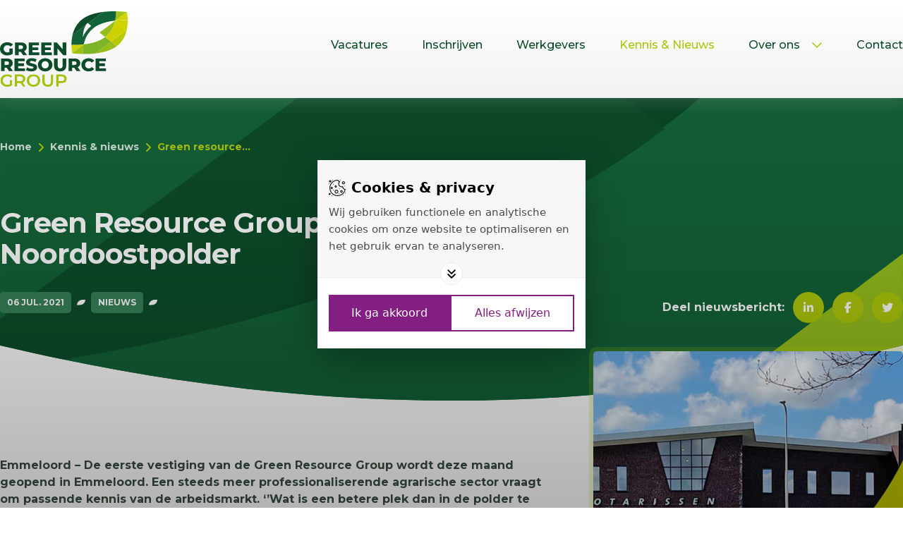

--- FILE ---
content_type: text/html; charset=UTF-8
request_url: https://www.greenresourcegroup.nl/kennis-nieuws/green-resource-group-noordoostpolder
body_size: 6508
content:
<!doctype html>
<html class="no-js" lang="nl">
<head>
    <meta charset="utf-8">

    <meta http-equiv="x-ua-compatible" content="ie=edge">
    <meta name="viewport" content="width=device-width, initial-scale=1, shrink-to-fit=no, maximum-scale=1">

            <!-- Google Tag Manager -->
        <script>(function(w,d,s,l,i){w[l]=w[l]||[];w[l].push({'gtm.start':
                    new Date().getTime(),event:'gtm.js'});var f=d.getElementsByTagName(s)[0],
                j=d.createElement(s),dl=l!='dataLayer'?'&l='+l:'';j.async=true;j.src=
                'https://www.googletagmanager.com/gtm.js?id='+i+dl;f.parentNode.insertBefore(j,f);
            })(window,document,'script','dataLayer','GTM-KZX8N4M');</script>
        <!-- End Google Tag Manager -->

        <!-- Fallback cookies Safari -->
            <script>((d,s)=>{
            if(!/^((?!chrome|android).)*safari/i.test(navigator.userAgent))return;
            const e=d.createElement(s),r=d.getElementsByTagName(s)[0];e.id="Bakery";
            e.type="text/javascript";e.src="https://bakery.creativeorange.nl/kits/customers/51f46009-a6e9-4616-b6fd-8324d5135a21/build/bakery.js";
            e.async = true;r.parentNode.insertBefore(e, r);})(document, "script");</script>
        <!-- End fallback cookies Safari -->
    
    
    <link rel="preconnect" href="https://fonts.gstatic.com">
    <link href="https://fonts.googleapis.com/css2?family=Montserrat:wght@400;500;600;700&display=swap" rel="stylesheet">

        <link rel="stylesheet" href="/css/app.css?1757073975">
        <link rel="preload" href="https://cdn.creativeorange.nl/fontawesome/latest/css/all.css" as="style" onload="this.onload=null;this.rel='stylesheet'">
    <noscript><link rel="stylesheet" href="https://cdn.creativeorange.nl/fontawesome/latest/css/all.min.css"></noscript>

    <link rel="apple-touch-icon" sizes="180x180" href="/img/favicon/apple-touch-icon.png">
<link rel="icon" type="image/png" sizes="32x32" href="/img/favicon/favicon-32x32.png">
<link rel="icon" type="image/png" sizes="16x16" href="/img/favicon/favicon-16x16.png">
<link rel="manifest" href="/img/favicon/site.webmanifest">
<link rel="mask-icon" href="/img/favicon/safari-pinned-tab.svg" color="#5bbad5">
<link rel="shortcut icon" href="/img/favicon/favicon.ico">
<meta name="msapplication-TileColor" content="#da532c">
<meta name="msapplication-config" content="/img/favicon/browserconfig.xml">
<meta name="theme-color" content="#ffffff">
    				
	<title>Green Resource Group in Noordoostpolder - Green Resource Group</title>
	<meta name="description" content="Green Resource Group is gevestigd in Emmeloord. Lees snel meer over onze vestiging. " />

	<meta property="fb:app_id" content="">
	<meta property="og:url" content="https://www.greenresourcegroup.nl/kennis-nieuws/green-resource-group-noordoostpolder" />
	<meta property="og:type" content="website" />
	<meta property="og:title" content="Interim management - greenresourcegroup" />
	<meta property="og:image" content="https://www.greenresourcegroup.nl/upload/images/_1200x630_crop_center-center_none/GREEN_2106_sharing_image_01.jpg" />
	<meta property="og:image:width" content="1200" />
	<meta property="og:image:height" content="630" />
	<meta property="og:description" content="Green Resource Group is gevestigd in Emmeloord. Lees snel meer over onze vestiging." />
	<meta property="og:site_name" content="Green Resource Group" />
	<meta property="og:locale" content="nl" />
	<meta property="og:locale:alternate" content="nl" />
	
	<meta name="twitter:card" content="summary_large_image" />
	<meta name="twitter:site" content="" />
	<meta name="twitter:url" content="https://www.greenresourcegroup.nl/kennis-nieuws/green-resource-group-noordoostpolder" />
	<meta name="twitter:title" content="Interim management - greenresourcegroup" />
	<meta name="twitter:description" content="Green Resource Group is gevestigd in Emmeloord. Lees snel meer over onze vestiging." />
	<meta name="twitter:image" content="https://www.greenresourcegroup.nl/upload/images/_1200x600_crop_center-center_none/GREEN_2106_sharing_image_01.jpg" />

	
	<link rel="home" href="https://www.greenresourcegroup.nl/" />
	<link rel="canonical" href="https://www.greenresourcegroup.nl/kennis-nieuws/green-resource-group-noordoostpolder">

        <script>
                
        
                                </script>
</head>

<body>
    <!-- Google Tag Manager (noscript) -->
    <noscript><iframe src="https://www.googletagmanager.com/ns.html?id=GTM-KZX8N4M"
                      height="0" width="0" style="display:none;visibility:hidden"></iframe></noscript>
    <!-- End Google Tag Manager (noscript) -->

    <div class="relative">
        <header class="fixed inline-block z-[999999] w-full top-0 shadow">
        <div class="banner">
            <div class="w-full relative inline-block bg-white z-40">
                <div class="container flex justify-between items-center py-16">
                    <a href="/" class="relative inline-block">
                        <img id="navLogo" class="lg:w-96" src="/img/logos/greenresourcegroup-logo.svg"/>
                    </a>
                                                
        <nav class="ml-auto">
        <ul class="relative flex items-center">

            
            
                
                    <li class="lg:mr-0 mr-48 last:mr-0 relative inline-block lg:pb-0 pb-[12px] lg:hidden 
                    text-green">
                        <a class="font-medium font-base hover:text-purple" href="https://www.greenresourcegroup.nl/vacatures">
                            Vacatures
                        </a>

                        
                                            </li>

                            
                
                    <li class="lg:mr-0 mr-48 last:mr-0 relative inline-block lg:pb-0 pb-[12px] lg:hidden 
                    text-green">
                        <a class="font-medium font-base hover:text-purple" href="https://www.greenresourcegroup.nl/inschrijven">
                            Inschrijven
                        </a>

                        
                                            </li>

                            
                
                    <li class="lg:mr-0 mr-48 last:mr-0 relative inline-block lg:pb-0 pb-[12px] lg:hidden 
                    text-green">
                        <a class="font-medium font-base hover:text-purple" href="https://www.greenresourcegroup.nl/diensten">
                            Werkgevers
                        </a>

                        
                                            </li>

                            
                
                    <li class="lg:mr-0 mr-48 last:mr-0 relative inline-block lg:pb-0 pb-[12px] lg:hidden 
                    text-green-light">
                        <a class="font-medium font-base hover:text-purple" href="https://www.greenresourcegroup.nl/kennis-nieuws">
                            Kennis &amp; Nieuws
                        </a>

                        
                                            </li>

                            
                
                    <li class="lg:mr-0 mr-48 last:mr-0 relative inline-block lg:pb-0 pb-[12px] lg:hidden group text-green">
                        <a class="font-medium font-base hover:text-purple" href="https://www.greenresourcegroup.nl/over-ons">
                            Over ons
                            <i class="far fa-chevron-down ml-12 text-green-light"></i>
                        </a>

                        
                        <div class="left-center absolute w-[150px] hidden group-hover:block z-20 pt-12">
                            <div class="w-full relative rounded bg-green-light shadow-custom">
                                <i class="fas fa-sort-up text-green-light text-h2 top-[-10px] submenu-icon absolute"></i>
                                <div class="relative block w-full rounded overflow-hidden">
                                                                        <ul class="relative z-20 px-16 py-[6px]">
                                        
                                            <li class="cursor-pointer w-full mb-1 py-14 border-b border-white border-opacity-20 last:border-0">
                                                <a class="text-green font-semibold text-base w-full relative cursor-pointer inline-block hover:underline" href="https://www.greenresourcegroup.nl/werken-bij">Werken bij</a>
                                            </li>

                                                                            </ul>
                                    <div class="absolute rotate-[45deg] h-112 transform w-112 bottom-[-60px] right-[-60px] bg-green-normal z-0"></div>
                                </div>
                            </div>
                        </div>
                    </li>
                            
                
                    <li class="lg:mr-0 mr-48 last:mr-0 relative inline-block lg:pb-0 pb-[12px] lg:hidden 
                    text-green">
                        <a class="font-medium font-base hover:text-purple" href="https://www.greenresourcegroup.nl/contact">
                            Contact
                        </a>

                        
                                            </li>

                                    </ul>
    </nav>


                    <div class="inline-flex items-center ml-32 lg:inline-block hidden">
                        <div v-on:click="mobileMenu()" class="font-bold ml-6 cursor-pointer w-24 z-20 whitespace-nowrap z-20 flex items-center justify-center transition-all duration-100">
                            <i v-bind:class="mobileMenuActive ? 'far fa-times' : 'fas fa-bars'" class="text-h3 block text-purple"></i>
                        </div>
                    </div>
                                    </div>
            </div>
                            <div>
    <div v-cloak v-show-slide:600:ease-in="mobileMenuActive == true" class="bg-white w-screen fixed top-0 left-0 z-10 hidden lg:inline-block">
        <div class="relative w-full h-screen pt-80 overflow-auto">
            <div class="h-auto w-full sm:px-16 px-40 mt-56">
                
                
                
                
                    
                    <ul class="relative w-full inline-block">
                        
                            
                                                            <li class="inline-block w-full relative group cursor-pointer mb-[6px] w-full text-center sm:text-left">
                                    <a class="w-full relative text-center inline-block sm:text-left mb-32 font-medium hover:text-green
                                    text-green"
                                       href="https://www.greenresourcegroup.nl/vacatures">
                                        <span class="relative">Vacatures

                                                                                </span>
                                    </a>
                                </li>
                            
                        
                            
                                                            <li class="inline-block w-full relative group cursor-pointer mb-[6px] w-full text-center sm:text-left">
                                    <a class="w-full relative text-center inline-block sm:text-left mb-32 font-medium hover:text-green
                                    text-green"
                                       href="https://www.greenresourcegroup.nl/inschrijven">
                                        <span class="relative">Inschrijven

                                                                                </span>
                                    </a>
                                </li>
                            
                        
                            
                                                            <li class="inline-block w-full relative group cursor-pointer mb-[6px] w-full text-center sm:text-left">
                                    <a class="w-full relative text-center inline-block sm:text-left mb-32 font-medium hover:text-green
                                    text-green"
                                       href="https://www.greenresourcegroup.nl/diensten">
                                        <span class="relative">Werkgevers

                                                                                </span>
                                    </a>
                                </li>
                            
                        
                            
                                                            <li class="inline-block w-full relative group cursor-pointer mb-[6px] w-full text-center sm:text-left">
                                    <a class="w-full relative text-center inline-block sm:text-left mb-32 font-medium hover:text-green
                                    text-green"
                                       href="https://www.greenresourcegroup.nl/kennis-nieuws">
                                        <span class="relative">Kennis &amp; Nieuws

                                                                                </span>
                                    </a>
                                </li>
                            
                        
                            
                                                            <li v-on:click="mobileItemActive(5)" class="inline-block relative group cursor-pointer w-full text-center sm:text-left">
                                    <a class="w-full text-center sm:text-left mb-[6px] relative inline-block font-medium hover:text-green
                                    text-green">
                                        Over ons
                                        <i v-bind:class="mobileItem == 5 ? 'rotate-180' : null" class="transform transition-all duration-300 ml-32 fas fa-chevron-down"></i>
                                    </a>

                                    
                                                                        <ul v-show-slide:300:ease-in="mobileItem == 5" class="relative inline-block z-20 px-16 py-[6px]">
                                        <li class="cursor-pointer w-full mb-[6px] relative inline-block">
                                            <a class="text-green font-medium text-base w-full relative cursor-pointer inline-block hover:underline
                                            text-green" href="https://www.greenresourcegroup.nl/over-ons">
                                                Over ons
                                            </a>
                                        </li>
                                                                                                                            <li class="cursor-pointer w-full mb-[6px] relative inline-block">
                                                <a class="text-green font-medium text-base w-full relative cursor-pointer inline-block hover:underline
                                                text-green" href="https://www.greenresourcegroup.nl/werken-bij">Werken bij</a>
                                            </li>

                                                                            </ul>
                                </li>
                            
                        
                            
                                                            <li class="inline-block w-full relative group cursor-pointer mb-[6px] w-full text-center sm:text-left">
                                    <a class="w-full relative text-center inline-block sm:text-left mb-32 font-medium hover:text-green
                                    text-green"
                                       href="https://www.greenresourcegroup.nl/contact">
                                        <span class="relative">Contact

                                                                                </span>
                                    </a>
                                </li>
                            
                                            </ul>
                            </div>
        </div>
    </div>
</div>                    </div>
    </header>
            <div class="w-full relative inline-block md:mt-56 lg:pb-40 lg:mt-[90px] mt-[138px]">
        <div class="w-full absolute top-0 left-0 h-full bg-cover bg-bottom bg-no-repeat z-0" style="background-image: url('/img/shapes/vacancy-shape.svg')"></div>
        <div class="container pb-112 relative z-20">
                




<div itemscope itemtype="http://schema.org/BreadcrumbList" class="py-56 lg:pt-16 md:py-32 lg:py-0 flex items-center ">
    <div class="relative inline-block flex items-center">
        <div itemprop="itemListElement" itemscope itemtype="http://schema.org/ListItem">
            <a class="relative h-full inline-block" href="/" title="Terug naar de homepagina van Green Resource Group" itemprop="item">
                <span class="font-bold text-sm text-white opacity-80 relative inline-block" itemprop="name">Home</span>
            </a>
        </div>

                                            
                                                    
                                    
                                                    
                                                    
                                                <i class="fas fa-angle-right text-green-light mx-8 text-base mt-2"></i>
                
                <a class="font-bold text-sm text-white opacity-80 relative inline-block" href="/kennis-nieuws">
                    Kennis &amp; nieuws
                </a>
                                                        
                                                                                
                                    
                        
                                                    
                                                <i class="fas fa-angle-right text-green-light mx-8 text-base mt-2"></i>
                                <span class="font-bold text-sm text-green-light relative inline-block">
                                     Green resource...
                </span>
                        </div>
</div>

            <div class="w-full relative mt-16">

                <div class="relative inline-block lg:w-full w-[calc(100%-439px)]">
                    <div class=" relative inline-block w-full">
                                                    <h1 class="sm:text-h2 font-bold tracking-tight"> Green Resource Group in Noordoostpolder</h1>
                                            </div>
                    <div class="sm:inline-block flex items-center relative mt-32 flex-shrink-0">
                        <div class="w-full flex flex-wrap items-center relative mr-16 w-full">
                            
                                <p class="rounded bg-[#37835A] py-[6px] px-[10px] text-xs text-white font-bold mr-8 uppercase whitespace-nowrap mb-12">06 jul. 2021</p>

                            <img class="mr-8 w-12 mb-12" src="/img/icons/leaf-white.svg"/>

                            
                                                            <p class="rounded bg-[#37835A] py-[6px] px-[10px] text-xs text-white font-bold mr-8 uppercase whitespace-nowrap mb-12">Nieuws</p>
                            
                            <img class="mr-8 w-12 mb-12" src="/img/icons/leaf-white.svg"/>

                            
                                                    </div>
                    </div>
                </div>
            </div>
        </div>
    </div>

    <div class="container">
        <div class="w-full relative lg:flex-col flex flex-row-reverse justify-between">
                            <div class="w-[439px] flex-shrink-0 lg:ml-0 ml-64 lg:mt-[-110px] mt-[-154px] z-40 relative">
                    <div class="relative sm:inline-block flex items-center lg:justify-start justify-end mb-40">
                        <p class="font-bold text-white mr-[12px]">Deel nieuwsbericht:</p>
                        <div class="flex items-center sm:mt-16">
                        <a class="w-[44px] h-[44px] rounded-full bg-green-light relative mr-[12px] hover:bg-green transition-all duration-300" href="https://www.linkedin.com/shareArticle?mini=true&url=https://www.greenresourcegroup.nl/kennis-nieuws/green-resource-group-noordoostpolder&title=Green Resource Group in Noordoostpolder&source=https://www.greenresourcegroup.nl/"
                           onclick="window.open('https://www.linkedin.com/shareArticle?mini=true&url=https://www.greenresourcegroup.nl/kennis-nieuws/green-resource-group-noordoostpolder&title=Green Resource Group in Noordoostpolder&source=https://www.greenresourcegroup.nl/','Delen op LinkedIn',
                                   'width=500,height=300,scrollbars=yes,toolbar=no,location=no'); return false">
                            <i class="fab fa-linkedin-in text-white absolute ab-center"></i>
                        </a>

                        <a class="w-[44px] h-[44px] rounded-full bg-green-light relative mr-[12px] hover:bg-green transition-all duration-300" href="https://www.greenresourcegroup.nl/kennis-nieuws/green-resource-group-noordoostpolder"
                           onclick="window.open('https://www.facebook.com/share.php?u=https://www.greenresourcegroup.nl/kennis-nieuws/green-resource-group-noordoostpolder','Delen op Facebook', 'width=500,height=300,scrollbars=yes,toolbar=no,location=no'); return false">
                            <i class="fab fa-facebook-f text-white absolute ab-center"></i>
                        </a>

                        <a class="w-[44px] h-[44px] rounded-full bg-green-light relative hover:bg-green transition-all duration-300" href="https://twitter.com/intent/tweet?text=hoi&url=https://www.greenresourcegroup.nl/kennis-nieuws/green-resource-group-noordoostpolder"
                           onclick="window.open('https://twitter.com/intent/tweet?url=https%3A%2F%2Fwww.greenresourcegroup.nl%2Fkennis-nieuws%2Fgreen-resource-group-noordoostpolder','Delen op Twitter',
                                   'width=500,height=300,scrollbars=yes,toolbar=no,location=no'); return false">
                            <i class="fab fa-twitter text-white absolute ab-center"></i>
                        </a>
                        </div>
                    </div>
                    <div class="w-full h-[467px] top-[180px] self-start flex-shrink-0 lg:hidden">
                        
                                
<div>
    <picture>
        <img srcset="
            /upload/images/_439x467_crop_center-center_none/GREE_2105_Aankondiging_1200x627_041.jpg 1x,
            /upload/images/_878x934_crop_center-center_none/GREE_2105_Aankondiging_1200x627_041.jpg 2x"
             src="/upload/images/_439x467_crop_center-center_none/GREE_2105_Aankondiging_1200x627_041.jpg"
             alt="GREE 2105 Aankondiging 1200x627 041"
             width="439"
             height="467"
             loading="lazy"
             class="w-full rounded-full ring-[6px] ring-green-light ring-opacity-20 rounded flex-shrink-0 relative w-[439px] h-[467px]"
        >
    </picture>
</div>
                    </div>
                </div>
            
            <div class="relative inline-block mt-80 lg:w-full w-[calc(100%-439px)]">
                <div class="w-full pb-16 border-b border-[#EDEDED]">
                                                                            <div class="w-full relative inline-block redactor mb-40">
                            <p><strong>Emmeloord – De eerste vestiging van de Green Resource Group wordt deze maand geopend in Emmeloord. Een steeds meer professionaliserende agrarische sector vraagt om passende kennis van de arbeidsmarkt. ‘’Wat is een betere plek dan in de polder te midden tussen de innovatieve bedrijven die gericht zijn op de toekomst?’’, aldus Emiel Krops, recruitmentspecialist bij Green Resource Group. </strong></p><br />
<p>Het kantoorpand is gevestigd op het bedrijventerrein ‘EcoPark’. Binnen het kantoor staat de poldermentaliteit, dat wereldwijd bekend staat om het gezamenlijk aanpakken en vooruit komen, centraal. Het doel is om vanaf hier kandidaten en bedrijven uit het hele land offline en online te ontmoeten en bij elkaar te brengen. ‘’Dit doen wij door middel van ons netwerk, affiniteit met de agrarisch sector en ervaring in recruitment te combineren’’, aldus Bram Bus recruitmentspecialist bij Green Resource Group.</p>
                        </div>
                                                    </div>
                <div class="w-full relative inline-block mt-24">
                    <div class="relative flex items-center">
                        <p class="font-medium text-green-dark mr-[12px]">Deel nieuwsbericht:</p>
                        <a class="w-[44px] h-[44px] rounded-full bg-green-light relative mr-[12px] hover:bg-green transition-all duration-300" href="https://www.linkedin.com/shareArticle?mini=true&url=https://www.greenresourcegroup.nl/kennis-nieuws/green-resource-group-noordoostpolder&title=Green Resource Group in Noordoostpolder&source=https://www.greenresourcegroup.nl/"
                           onclick="window.open('https://www.linkedin.com/shareArticle?mini=true&url=https://www.greenresourcegroup.nl/kennis-nieuws/green-resource-group-noordoostpolder&title=Green Resource Group in Noordoostpolder&source=https://www.greenresourcegroup.nl/','Delen op LinkedIn',
                                   'width=500,height=300,scrollbars=yes,toolbar=no,location=no'); return false">
                            <i class="fab fa-linkedin-in text-white absolute ab-center"></i>
                        </a>

                        <a class="w-[44px] h-[44px] rounded-full bg-green-light relative mr-[12px] hover:bg-green transition-all duration-300" href="https://www.greenresourcegroup.nl/kennis-nieuws/green-resource-group-noordoostpolder"
                           onclick="window.open('https://www.facebook.com/share.php?u=https://www.greenresourcegroup.nl/kennis-nieuws/green-resource-group-noordoostpolder','Delen op Facebook', 'width=500,height=300,scrollbars=yes,toolbar=no,location=no'); return false">
                            <i class="fab fa-facebook-f text-white absolute ab-center"></i>
                        </a>

                        <a class="w-[44px] h-[44px] rounded-full bg-green-light relative hover:bg-green transition-all duration-300" href="https://twitter.com/intent/tweet?text=hoi&url=https://www.greenresourcegroup.nl/kennis-nieuws/green-resource-group-noordoostpolder"
                           onclick="window.open('https://twitter.com/intent/tweet?url=https%3A%2F%2Fwww.greenresourcegroup.nl%2Fkennis-nieuws%2Fgreen-resource-group-noordoostpolder','Delen op Twitter',
                                   'width=500,height=300,scrollbars=yes,toolbar=no,location=no'); return false">
                            <i class="fab fa-twitter text-white absolute ab-center"></i>
                        </a>
                    </div>
                </div>
            </div>
        </div>
    </div>

        <div class="container pb-32">
            <div class="w-full relative mt-64 lg:inline-block flex justify-between items-end">
                <div class="relative inline-block w-full md:mr-0 mr-56 max-w-[580px]">
                                            <h2 class="uppercase tracking-tight text-green w-full"><strong>Open </strong><strong>inschrijving </strong><br /><strong><br /></strong></h2>
                                        <div class="relative inline-block mt-12 w-full">
                                                    <p>Ben jij op zoek naar een nieuwe uitdaging? Schrijf je dan bij ons in. </p>
                                            </div>
                </div>
                                <div class="relative inline-flex flex-row w-full lg-min:justify-end flex-wrap gap-x-24 gap-y-12 lg:mt-32">
                                            <div class="relative inline-block">
                             

    
    

                
    <a href="https://www.greenresourcegroup.nl/inschrijven" class="rounded   py-16 px-24 relative overflow-hidden group  inline-flex items-center          text-white font-bold bg-purple transition-all duration-300" target="_self" title="Open inschrijving"
        >
                    <div class="w-[30%] flex absolute top-0 left-0 h-full group-hover:w-[calc(100%+30px)] transition-all duration-300 ">
                <div class="w-full relative bg-purple-dark h-full"></div>
                <div class="w-2/3 left-[-1px] max-w-[30px] clip-button bg-purple-dark relative z-0 h-full"></div>
            </div>
                <span class="relative inline-block whitespace-nowrap">Open inschrijving</span>
                    <i class="fas  fa-arrow-circle-right ml-16  z-10"></i>
            </a>
                        </div>
                                                        </div>
                            </div>



                    </div>

        
<footer>
    <div class="w-full relative inline-block sm:mt-56  mt-128  bg-cover bg-top bg-no-repeat border-b-2 border-green-light" style="background-image: url('/img/shapes/footer-shape.svg')">
        <div class="container max-w-[1125px] relative">
            <div class="relative lg:inline-block flex flex-row w-full mt-80">
                <div class="relative inline-block md:w-full w-1/3">
                    <img src="/img/logos/greenresourcegroup-logo-white.svg"/>
                    <p class="text-white font-medium text-base mt-16">Green Resource Group</p>
                                            <p class="text-white font-medium text-base">Escudo 6</p>
                                                                <p class="text-white font-medium text-base">8305 BM Emmeloord</p>
                                        <div class="mt-24 relative flex flex-col">
                        <div class="relative inline-block">
                            <span class="text-green-light font-bold mr-8">E</span><a class="text-white font-medium text-base underline-green-light hover:text-green-light" href="mailto:info@greenresourcegroup.nl">info@greenresourcegroup.nl</a>
                        </div>
                        <div class="relative inline-block">
                            <span class="text-green-light font-bold mr-8">T</span><a class="text-white font-medium text-base underline-green-light hover:text-green-light" href="tel:088-0665014">088-0665014</a>
                        </div>
                    </div>
                </div>
                                    <div class="grid md:grid-cols-1 grid-cols-2 gap-32 w-2/3 mt-72 relative lg:ml-4 ml-32">
                                                                                    <ul>
                                <li class="relative inline-block mb-12"><a class="text-green-light uppercase text-lg font-bold">Professionals</a></li>
                                                                                                                    
                                            <li class="cursor-pointer mb-4">
                                                <a class="text-white font-semibold text-base relative cursor-pointer inline-block hover:underline" href="https://www.greenresourcegroup.nl/vacatures">Vacatures</a>
                                            </li>

                                        
                                            <li class="cursor-pointer mb-4">
                                                <a class="text-white font-semibold text-base relative cursor-pointer inline-block hover:underline" href="https://www.greenresourcegroup.nl/inschrijven">Inschrijven</a>
                                            </li>

                                        
                                            <li class="cursor-pointer mb-4">
                                                <a class="text-white font-semibold text-base relative cursor-pointer inline-block hover:underline" href="https://www.greenresourcegroup.nl/bring-a-friend">Bring a friend</a>
                                            </li>

                                        
                                            <li class="cursor-pointer mb-4">
                                                <a class="text-white font-semibold text-base relative cursor-pointer inline-block hover:underline" href="https://www.greenresourcegroup.nl/werken-bij">Werken bij</a>
                                            </li>

                                        
                                            <li class="cursor-pointer mb-4">
                                                <a class="text-white font-semibold text-base relative cursor-pointer inline-block hover:underline" href="https://www.greenresourcegroup.nl/contact">Contact</a>
                                            </li>

                                                                        </ul>
                                                                                                                <ul>
                                <li class="relative inline-block mb-12"><a class="text-green-light uppercase text-lg font-bold">Opdrachtgevers</a></li>
                                                                                                                    
                                            <li class="cursor-pointer mb-4">
                                                <a class="text-white font-semibold text-base relative cursor-pointer inline-block hover:underline" href="https://www.greenresourcegroup.nl/diensten">Werkgevers</a>
                                            </li>

                                        
                                            <li class="cursor-pointer mb-4">
                                                <a class="text-white font-semibold text-base relative cursor-pointer inline-block hover:underline" href="https://www.greenresourcegroup.nl/contact">Contact</a>
                                            </li>

                                        
                                            <li class="cursor-pointer mb-4">
                                                <a class="text-white font-semibold text-base relative cursor-pointer inline-block hover:underline" href="https://www.greenresourcegroup.nl/disc-drijfveren">DISC- en drijfveren analyse</a>
                                            </li>

                                                                        </ul>
                                                                        </div>
                            </div>
            <a href="https://www.ddfpeople.nl" target="_blank" class="mt-72 mb-56 relative inline-block cursor-pointer">
                <img src="/img/logos/ddf-member.svg"/>
            </a>

                                        <div class="absolute bottom-0 sm:right-16 right-40 rounded-t border border-purple border-b-0 overflow-hidden">
                    <div class="relative flex flex-row">
                                                    <a href="https://www.linkedin.com/company/green-resource-group/" target="_blank" class="relative inline-block border-r border-purple last:border-b-0">
                                <div class="flex items-center bg-purple-dark hover:bg-purple group justify-center p-[14px]">
                                    <i class="fab fa-linkedin-in text-white text-base"></i>
                                </div>
                            </a>
                                                    <a href="https://www.instagram.com/greenresourcegroup/" target="_blank" class="relative inline-block border-r border-purple last:border-b-0">
                                <div class="flex items-center bg-purple-dark hover:bg-purple group justify-center p-[14px]">
                                    <i class="fab fa-instagram text-white text-base"></i>
                                </div>
                            </a>
                                            </div>
                </div>
                    </div>
    </div>

    <div class="container max-w-[1125px] py-16">
        <div class="w-full relative md:inline-block flex items-start md:justify-center justify-between">
            <div class="flex flex-wrap items-center relative">
                <a class="text-sm text-green-extradark hover:underline whitespace-nowrap" href="https://www.greenresourcegroup.nl/disclaimer">Disclaimer</a>
                <img src="/img/icons/leaf.svg" class="w-12 md:my-12 mx-12">
                <a class="text-sm text-green-extradark hover:underline whitespace-nowrap" href="https://www.greenresourcegroup.nl/cookie-verklaring">Cookie verklaring</a>
                <img src="/img/icons/leaf.svg" class="w-12 md:my-12 mx-12">
                <a class="text-sm text-green-extradark hover:underline whitespace-nowrap" href="https://www.greenresourcegroup.nl/privacy">Privacy</a>
                <img src="/img/icons/leaf.svg" class="w-12 md:my-12 mx-12">
                <a class="text-sm text-green-extradark hover:underline whitespace-nowrap" href="https://www.greenresourcegroup.nl/algemene-voorwaarden">Algemene voorwaarden</a>
                <img src="/img/icons/leaf.svg" class="w-12 md:my-12 mx-12">
                <a class="text-sm text-green-extradark hover:underline whitespace-nowrap" href="https://www.greenresourcegroup.nl/statement-discriminatie">Statement discriminatie</a>
                <img src="/img/icons/leaf.svg" class="w-12 md:my-12 mx-12">
                <button class="open-bakery text-sm text-green-extradark hover:underline whitespace-nowrap">Cookies instellen</button>
            </div>

            <div class="text-sm text-green-extradark md:relative md:inline-block whitespace-nowrap md:w-full">
                Marketing by <a href="https://www.brainpink.nl/" target="_blank" class="hover:underline text-purple">Brainpink</a>
            </div>
        </div>
    </div>
</footer>
    </div>

            <script type="text/javascript">
            const needletail_read_key = 'read_fbQ6KXr.2lbSXcmwRlrkZXF9iByRcgQFiwfIfEeq';
            const needletail_prefix = 'production-';
        </script>

        <script src="/js/manifest.js?1757073975"></script>
        <script src="/js/vendor.js?1757073975"></script>
        <script src="/js/app.js?1757073975"></script>
    
    
    <!--<svg></svg>-->
</body>
</html>


--- FILE ---
content_type: text/css
request_url: https://www.greenresourcegroup.nl/css/app.css?1757073975
body_size: 13135
content:
@charset "UTF-8";blockquote,body,dd,dl,dt,fieldset,figure,h1,h2,h3,h4,h5,h6,hr,html,iframe,legend,li,ol,p,pre,textarea,ul{margin:0;padding:0}html{box-sizing:border-box}*,:after,:before{box-sizing:inherit;-webkit-font-smoothing:antialiased;font-smoothing:antialiased;-moz-osx-font-smoothing:grayscale;text-rendering:optimizeLegibility}body,h1,h2,h3,h4,h5,h6,ol,p,ul{margin:0;padding:0;font-weight:400}body{min-width:280px}embed,iframe,img,object,video{max-width:100%;height:auto}audio{max-width:100%}iframe{border:0}table{width:100%;border-spacing:0}td,th{padding:0;text-align:left}button{background:none;border:none;outline:0;font-size:inherit;padding:0}button,label{cursor:pointer}.slick-slider .slick-slide,.slick-slider .slick-slide>*,.slick-slider .slick-slide>*>*{outline:0}.recruitnow-form{max-width:600px;position:relative;display:inline-block;width:100%}.recruitnow-form .form-container h2{margin-bottom:2rem;--tw-text-opacity:1;color:rgba(13,78,43,var(--tw-text-opacity))}.recruitnow-form .form-container h2 .vacancyTitle{display:block;font-weight:700}.recruitnow-form h2{margin-bottom:2rem;font-weight:600;--tw-text-opacity:1;color:rgba(13,78,43,var(--tw-text-opacity))}@media (max-width:419px){.recruitnow-form h2{font-size:24px;line-height:28px}}.recruitnow-form h2 .rnVacancyTitle{font-weight:700}.recruitnow-form .rnErrors{margin-bottom:1rem!important;font-size:14px!important;line-height:28px!important}.sign-in-form{margin-top:.75rem}.oe_step{position:relative;display:inline-block;width:100%;padding-bottom:.75rem}.oe_step .oe-label{margin-bottom:2px!important}.oe_step .oe_blockLabel,.oe_step .oe_label{width:100%;pointer-events:none!important;position:relative!important;margin-bottom:.5rem!important;display:inline-block!important;flex-shrink:0!important;-webkit-user-select:none!important;-moz-user-select:none!important;-ms-user-select:none!important;user-select:none!important;font-weight:500!important;--tw-text-opacity:1!important;color:rgba(13,78,43,var(--tw-text-opacity))!important}.oe_step .oe_label a{--tw-text-opacity:1;color:rgba(131,31,130,var(--tw-text-opacity));transition-property:background-color,border-color,color,fill,stroke;transition-timing-function:cubic-bezier(.4,0,.2,1);transition-duration:.15s}.oe_step .oe_label a:hover{text-decoration:underline}.oe_step .oe_validation{margin-top:-14px!important;margin-bottom:.5rem!important}.oe_step .oe_selector{background-color:#f6f6f6;width:100%;max-width:600px;position:relative;margin-bottom:1rem;display:flex;padding:.5rem 1rem;font-size:14px;line-height:28px;--tw-text-opacity:1;color:rgba(13,78,43,var(--tw-text-opacity))}.oe_step .oe_selector::-moz-placeholder{--tw-placeholder-opacity:1;color:rgba(107,114,128,var(--tw-placeholder-opacity))}.oe_step .oe_selector:-ms-input-placeholder{--tw-placeholder-opacity:1;color:rgba(107,114,128,var(--tw-placeholder-opacity))}.oe_step .oe_selector::placeholder{--tw-placeholder-opacity:1;color:rgba(107,114,128,var(--tw-placeholder-opacity))}.oe_step .oe_selector,.oe_step .oe_selector:focus:active{outline:2px solid transparent;outline-offset:2px}.oe_step .oe_selector .oe_selectorValue{width:100px;position:relative;display:inline-block;flex-shrink:0;white-space:nowrap}.oe_step input,.oe_step select{background-color:#f6f6f6;width:100%}.oe_step input{max-width:600px;margin-bottom:1rem!important;border-width:0!important;padding:.5rem 1rem!important;font-size:14px!important;line-height:28px!important;--tw-text-opacity:1!important;color:rgba(13,78,43,var(--tw-text-opacity))!important}.oe_step input::-moz-placeholder{--tw-placeholder-opacity:1!important;color:rgba(107,114,128,var(--tw-placeholder-opacity))!important}.oe_step input:-ms-input-placeholder{--tw-placeholder-opacity:1!important;color:rgba(107,114,128,var(--tw-placeholder-opacity))!important}.oe_step input::placeholder{--tw-placeholder-opacity:1!important;color:rgba(107,114,128,var(--tw-placeholder-opacity))!important}.oe_step input,.oe_step input:focus:active{outline:2px solid transparent!important;outline-offset:2px!important}.oe_step .oe_textElement{position:relative;display:inline-block;width:100%}.oe_step .oe_checkboxElement{max-width:600px}.oe_step .oe_phone_prefix,.oe_step .oe_textElement.oe_phoneNumber{display:none}.oe_step #phoneNumber_Mobilenumber{margin-top:0!important;margin-bottom:1rem!important;max-width:100%!important}.oe_step .oe_checkboxListElement{pointer-events:none;margin-top:.5rem;display:flex;width:100%;align-items:flex-start;overflow:hidden}.oe_step .oe_checkboxListElement input{height:auto!important;width:auto!important;opacity:1!important}.oe_step .oe_checkboxListElement .oe_label{pointer-events:auto!important;margin-bottom:.5rem!important}.oe_step .oe_checkboxListElement .oe_label:after,.oe_step .oe_checkboxListElement .oe_label:before{display:none!important}.oe_step .oe_checkboxListElement input{position:relative!important;margin-bottom:0!important;margin-top:5px!important;margin-right:1rem!important;display:inline-block!important;width:2rem!important;flex-shrink:0!important}.oe_step .oe_checkboxListElement span{margin-bottom:0}.oe_step input[type=checkbox]{position:absolute!important}.oe_step .oe_uploader,.oe_step input[type=file]{margin-bottom:0!important}.oe_widget .oe_phoneNumberInput input{margin-top:0!important}.oe_widget .oe_validation{font-size:14px!important;line-height:28px!important;--tw-text-opacity:1!important;color:rgba(0,0,0,var(--tw-text-opacity))!important}.oe_buttons{margin-top:2rem;width:100%}.oe_buttons button{position:relative!important;overflow:hidden!important;border-radius:5px!important;--tw-bg-opacity:1!important;background-color:rgba(131,31,130,var(--tw-bg-opacity))!important;padding:1rem 1.5rem 1rem 60px!important;font-weight:700!important;--tw-text-opacity:1!important;color:rgba(255,255,255,var(--tw-text-opacity))!important}.oe_buttons button:after{font-family:Font Awesome\ 5 Pro;font-size:21px;font-weight:900;content:"";position:absolute;left:1.5rem;top:.75rem;z-index:20;display:block}.oe_buttons button:before{content:"";position:absolute;top:-130px;left:-220px;height:330px;width:100%;max-width:369px;transform:rotate(18deg);transition:all;transition-duration:.3s;z-index:-10;z-index:0;--tw-bg-opacity:1;background-color:rgba(115,26,114,var(--tw-bg-opacity))}.vacancy-form .form-group{border-bottom:1px solid #ededed;padding-top:.75rem;padding-bottom:.75rem}.vacancy-form label,.vacancy-form legend{position:relative;margin-bottom:.5rem;display:inline-block;flex-shrink:0;-webkit-user-select:none;-moz-user-select:none;-ms-user-select:none;user-select:none;font-weight:500}.vacancy-form input,.vacancy-form label,.vacancy-form legend{width:100%;--tw-text-opacity:1;color:rgba(13,78,43,var(--tw-text-opacity))}.vacancy-form input{background-color:#f6f6f6;max-width:600px;margin-bottom:1rem;padding:.5rem 1rem;font-size:14px;line-height:28px}.vacancy-form input::-moz-placeholder{--tw-placeholder-opacity:1;color:rgba(107,114,128,var(--tw-placeholder-opacity))}.vacancy-form input:-ms-input-placeholder{--tw-placeholder-opacity:1;color:rgba(107,114,128,var(--tw-placeholder-opacity))}.vacancy-form input::placeholder{--tw-placeholder-opacity:1;color:rgba(107,114,128,var(--tw-placeholder-opacity))}.vacancy-form input,.vacancy-form input:focus:active{outline:2px solid transparent;outline-offset:2px}.vacancy-form button{padding-left:60px;position:relative;margin-top:2rem;overflow:hidden;border-radius:5px;--tw-bg-opacity:1;background-color:rgba(131,31,130,var(--tw-bg-opacity));padding-top:1rem;padding-bottom:1rem;padding-right:1.5rem;font-weight:700;--tw-text-opacity:1;color:rgba(255,255,255,var(--tw-text-opacity))}.vacancy-form button:after{font-family:Font Awesome\ 5 Pro;font-size:21px;font-weight:900;content:"";position:absolute;left:1.5rem;top:.75rem;z-index:20;display:block}.vacancy-form button:before{content:"";position:absolute;top:-130px;left:-220px;height:330px;width:100%;max-width:369px;transform:rotate(18deg);transition:all;transition-duration:.3s;z-index:-10;z-index:0;--tw-bg-opacity:1;background-color:rgba(115,26,114,var(--tw-bg-opacity))}.vacancy-form .privacystatement-field{display:flex;width:100%;flex-direction:row-reverse;align-items:flex-start}.vacancy-form .privacystatement-field label{width:calc(100% - 40px)}.vacancy-form .privacystatement-field .field-wrap #agree-privacy{position:relative;display:inline-block;width:2.5rem}.recruitnow-form span.required:after{content:" *"}.recruitnow-form .rncvFile label span:after{content:" (optioneel)";color:grey;font-size:85%}.rnprivacystatementField{display:flex;flex-direction:row-reverse;flex-wrap:wrap;justify-content:flex-end;-moz-column-gap:1rem;column-gap:1rem}.rnprivacystatementField label.rnLabel{width:calc(100% - 29px);flex-shrink:1}@media (max-width:639px){.rnprivacystatementField label.rnLabel{width:calc(100% - 48px)}}.rnprivacystatementField label.rnLabel a{--tw-text-opacity:1;color:rgba(131,31,130,var(--tw-text-opacity));transition-property:background-color,border-color,color,fill,stroke;transition-timing-function:cubic-bezier(.4,0,.2,1);transition-duration:.15s}.rnprivacystatementField label.rnLabel a:hover{text-decoration:underline}.rnprivacystatementField .rnErrors{width:100%}[v-cloak]>*{display:none}.ab-center{top:50%;left:50%;transform:translate(-50%,-50%)}.submenu-icon{left:50%;transform:translateX(-50%)}.sign-in-form .oe_title{display:none}@media (max-width:640px){.left-center{left:inherit!important;transform:inherit!important}}.blog-slider .slick-track,.employers-slider .slick-track,.event-slider .slick-track,.review-slider .slick-track,.team-slider .slick-track,.vacancy-slider .slick-track{display:flex!important}.blog-slider .slick-list,.employers-slider .slick-list,.event-slider .slick-list,.review-slider .slick-list,.team-slider .slick-list,.vacancy-slider .slick-list{overflow:visible;padding:0!important}.blog-slider .slick-slide,.employers-slider .slick-slide,.event-slider .slick-slide,.review-slider .slick-slide,.team-slider .slick-slide,.vacancy-slider .slick-slide{height:inherit!important}.banner-slider .slick-track{display:flex!important}.banner-slider .slick-list{overflow:visible;padding:0!important}.banner-slider .slick-slide{height:640px!important}.clip-button{-webkit-clip-path:polygon(180% -100%,80% 20%,0 120%,0 0);clip-path:polygon(180% -100%,80% 20%,0 120%,0 0)}.clip-whatsapp{rotate:53deg}.partner-svg g,.partner-svg path{fill:#3a4e43}.icon-svg g,.icon-svg path{fill:#afca0b}.roadmap-button-line{top:50%;transform:translateY(-50%)}.blog-icon{-webkit-clip-path:polygon(11% 8%,100% 0,100% 100%,0 100%);clip-path:polygon(11% 8%,100% 0,100% 100%,0 100%)}.filter-clip{-webkit-clip-path:polygon(100% 0,100% 56%,22% 100%,0 100%,0 0);clip-path:polygon(100% 0,100% 56%,22% 100%,0 100%,0 0)}.redactor li:before{content:"";background-image:url(/img/icons/leaf.svg);background-repeat:no-repeat;background-size:10px 7px;background-position:50%;width:10px;height:7px;position:absolute;left:0;top:.5rem;display:block}.redactor a:hover{--tw-text-opacity:1;color:rgba(175,202,11,var(--tw-text-opacity))}.left-center{left:50%;transform:translateX(-50%)}.label_invisible{visibility:hidden;width:400px}.hide_label{display:none!important}hr{width:100%;border-color:#ededed!important}.dont-select{background-color:#fff!important;pointer-events:none;-webkit-user-select:none;-moz-user-select:none;-ms-user-select:none;user-select:none;padding:0!important;font-size:14px;line-height:28px;font-weight:700;--tw-text-opacity:1;color:rgba(3,32,16,var(--tw-text-opacity))}.form-button,.freeform-button-submit{position:relative;z-index:20;overflow:hidden;border-radius:5px;--tw-bg-opacity:1;background-color:rgba(131,31,130,var(--tw-bg-opacity));padding:1rem 1.5rem 1rem 60px;font-weight:700;--tw-text-opacity:1;color:rgba(255,255,255,var(--tw-text-opacity))}.form-button:after,.freeform-button-submit:after{font-family:Font Awesome\ 5 Pro;font-size:21px;font-weight:900;content:"";position:absolute;left:1.5rem;top:.75rem;z-index:20;display:block}.form-button:before,.freeform-button-submit:before{content:"";position:absolute;top:-130px;left:-220px;height:330px;width:100%;max-width:369px;transform:rotate(18deg);transition:all;transition-duration:.3s;z-index:0!important;z-index:0;--tw-bg-opacity:1;background-color:rgba(115,26,114,var(--tw-bg-opacity))}.form-button:hover:before,.freeform-button-submit:hover:before{left:0!important}.freeform-button-submit:before{left:-128px!important}.freeform-column{padding:6px 0!important}.first-input{width:calc(100% + 15px)!important;margin-left:-15px}.between{flex:inherit!important;width:60%!important}@media (max-width:640px){.freeform-row{display:inline-block!important}.label_invisible{display:none!important}.freeform-column-content-align-right{justify-content:flex-start!important}.between,.first-input{width:100%!important}.first-input{margin-left:0}}.pagination-link.disabled{display:none!important}:root{--primary:#2c80ff;--primary-dark:#0044ab;--primary-lighten:#abcdff}.needletail-clear-filters-top{padding-bottom:16px}.needletail-clear-filters-bottom{padding-top:16px}.needletail-clear-filters{cursor:pointer;text-decoration:underline}.needletail-clear-filters.needletail-hidden{display:none}.needletail-aggregation.needletail-collapsible [class^=needletail-aggregation-][class$=-title]{cursor:pointer}.needletail-aggregation.needletail-collapsible [class^=needletail-aggregation-][class$=-title]:after{content:"";border:solid #000;border-width:0 3px 3px 0;display:inline-block;padding:3px;position:relative;top:1px;left:10px;transform:rotate(-135deg);-webkit-transform:rotate(-135deg)}.needletail-aggregation.needletail-collapsible.needletail-collapsed .needletail-collapsible-container{display:none}.needletail-aggregation.needletail-collapsible.needletail-collapsed [class^=needletail-aggregation-][class$=-title]:after{content:"";top:-3px;transform:rotate(45deg);-webkit-transform:rotate(45deg)}.needletail-aggregation.needletail-empty{display:none}.needletail-aggregation [class^=needletail-aggregation-][class$=-title]{font-size:17px;text-transform:uppercase;font-weight:700;margin-top:15px;margin-bottom:5px}.needletail-aggregation.needletail-aggregation-switch .needletail-aggregation-switch-container{position:relative;display:inline-block;width:30px;height:17px}.needletail-aggregation.needletail-aggregation-switch .needletail-aggregation-switch-container .needletail-aggregation-switch-input{opacity:0;width:0;height:0}.needletail-aggregation.needletail-aggregation-switch .needletail-aggregation-switch-container .needletail-aggregation-switch-input:checked+.needletail-aggregation-switch-slider{background-color:var(--primary)}.needletail-aggregation.needletail-aggregation-switch .needletail-aggregation-switch-container .needletail-aggregation-switch-input:checked+.needletail-aggregation-switch-slider:before{transform:translateX(13px)}.needletail-aggregation.needletail-aggregation-switch .needletail-aggregation-switch-container .needletail-aggregation-switch-input:focus+.needletail-aggregation-switch-slider{box-shadow:0 0 1px var(--primary)}.needletail-aggregation.needletail-aggregation-switch .needletail-aggregation-switch-container .needletail-aggregation-switch-slider{position:absolute;cursor:pointer;top:0;left:0;right:0;bottom:0;background-color:#ccc;transition:.4s;border-radius:34px}.needletail-aggregation.needletail-aggregation-switch .needletail-aggregation-switch-container .needletail-aggregation-switch-slider:before{position:absolute;content:"";height:13px;width:13px;left:2px;bottom:2px;background-color:#fff;transition:.4s;border-radius:50%}.needletail-aggregation.needletail-aggregation-slider .needletail-aggregation-slider-container .needletail-aggregation-slider-input{-webkit-appearance:none;-moz-appearance:none;appearance:none;width:100%;height:1.5em;background:#d3d3d3;outline:none;transition:.2s;border-radius:100%}.needletail-aggregation.needletail-aggregation-slider .needletail-aggregation-slider-container .needletail-aggregation-slider-input::-webkit-slider-thumb{-webkit-appearance:none;appearance:none;width:1.5em;height:1.5em;background:var(--primary);cursor:pointer;border-radius:100%}.needletail-aggregation.needletail-aggregation-slider .needletail-aggregation-slider-container .needletail-aggregation-slider-input::-moz-range-thumb{width:1.5em;height:1.5em;background:var(--primary);cursor:pointer;border-radius:100%}.needletail-aggregation.needletail-aggregation-slider .needletail-aggregation-slider-container__range .needletail-aggregation-slider-range-container{height:1.5em;width:100%;position:relative;padding:0 .5em;box-sizing:border-box}.needletail-aggregation.needletail-aggregation-slider .needletail-aggregation-slider-container__range .needletail-aggregation-slider-range-container .needletail-aggregation-slider-range{width:100%;height:100%;border-radius:.25em;border:1px solid #ccc;position:relative}.needletail-aggregation.needletail-aggregation-slider .needletail-aggregation-slider-container__range .needletail-aggregation-slider-range-container .needletail-aggregation-slider-range .needletail-aggregation-slider-range-divider{background-color:var(--primary-lighten);height:100%;width:100%;position:absolute;z-index:0}.needletail-aggregation.needletail-aggregation-slider .needletail-aggregation-slider-container__range .needletail-aggregation-slider-range-container .needletail-aggregation-slider-range .needletail-aggregation-slider-range-left,.needletail-aggregation.needletail-aggregation-slider .needletail-aggregation-slider-container__range .needletail-aggregation-slider-range-container .needletail-aggregation-slider-range .needletail-aggregation-slider-range-right{touch-action:none;height:2em;width:1em;background-color:var(--primary);position:absolute;top:-.25em;border-radius:2px;cursor:pointer;z-index:1;margin-left:-.5em}.needletail-aggregation.needletail-aggregation-slider .needletail-aggregation-slider-container__range .needletail-aggregation-slider-range-container .needletail-aggregation-slider-range .needletail-aggregation-slider-range-left.rounded,.needletail-aggregation.needletail-aggregation-slider .needletail-aggregation-slider-container__range .needletail-aggregation-slider-range-container .needletail-aggregation-slider-range .needletail-aggregation-slider-range-right.rounded{width:2em;border-radius:50%;margin-left:-1em}.needletail-aggregation.needletail-aggregation-slider .needletail-aggregation-slider-container__range .needletail-aggregation-slider-range-container .needletail-aggregation-slider-range .needletail-aggregation-slider-range-left{left:0}.needletail-aggregation.needletail-aggregation-slider .needletail-aggregation-slider-container__range .needletail-aggregation-slider-range-container .needletail-aggregation-slider-range .needletail-aggregation-slider-range-right{left:100%}.needletail-aggregation.needletail-aggregation-slider .needletail-aggregation-slider-container__range .needletail-aggregation-slider-inputs{display:flex;flex-wrap:wrap;flex-direction:row;justify-content:space-between}.needletail-aggregation.needletail-aggregation-slider .needletail-aggregation-slider-container__range .needletail-aggregation-slider-inputs.top{margin-bottom:8px}.needletail-aggregation.needletail-aggregation-slider .needletail-aggregation-slider-container__range .needletail-aggregation-slider-inputs.bottom{margin-top:8px}.needletail-aggregation.needletail-aggregation-slider .needletail-aggregation-slider-container__range .needletail-aggregation-slider-inputs .needletail-aggregation-slider-input-max,.needletail-aggregation.needletail-aggregation-slider .needletail-aggregation-slider-container__range .needletail-aggregation-slider-inputs .needletail-aggregation-slider-input-min{width:25%;padding:12px 20px;display:inline-block;border:1px solid #ccc;box-sizing:border-box}.needletail-aggregation.needletail-aggregation-slider .needletail-aggregation-slider-container__range .needletail-aggregation-slider-inputs .needletail-aggregation-slider-input-max.display-only,.needletail-aggregation.needletail-aggregation-slider .needletail-aggregation-slider-container__range .needletail-aggregation-slider-inputs .needletail-aggregation-slider-input-min.display-only{pointer-events:none;border:none;background:none}.needletail-aggregation.needletail-aggregation-slider .needletail-aggregation-slider-container__range .needletail-aggregation-slider-inputs .needletail-aggregation-slider-input-max.display-only{text-align:right}.needletail-aggregation.needletail-aggregation-checkbox .needletail-aggregation-checkbox-option{display:block;position:relative;padding-left:20px;cursor:pointer;-webkit-user-select:none;-moz-user-select:none;-ms-user-select:none;user-select:none}.needletail-aggregation.needletail-aggregation-checkbox .needletail-aggregation-checkbox-option.needletail-hidden{display:none}.needletail-aggregation.needletail-aggregation-checkbox .needletail-aggregation-checkbox-option .needletail-aggregation-checkbox-option-input{position:absolute;opacity:0;top:0;left:0;cursor:pointer}.needletail-aggregation.needletail-aggregation-checkbox .needletail-aggregation-checkbox-option .needletail-aggregation-checkbox-option-input:checked~.needletail-aggregation-checkbox-option-checkmark{background-color:var(--primary)}.needletail-aggregation.needletail-aggregation-checkbox .needletail-aggregation-checkbox-option .needletail-aggregation-checkbox-option-input:checked~.needletail-aggregation-checkbox-option-checkmark:after{display:block}.needletail-aggregation.needletail-aggregation-checkbox .needletail-aggregation-checkbox-option .needletail-aggregation-checkbox-option-checkmark{position:absolute;top:1px;left:0;height:15px;width:15px;background-color:#d3d3d3;cursor:pointer}.needletail-aggregation.needletail-aggregation-checkbox .needletail-aggregation-checkbox-option .needletail-aggregation-checkbox-option-checkmark:after{content:"";position:absolute;left:5px;width:2px;height:7px;top:1px;border:solid #fff;border-width:0 3px 3px 0;transform:rotate(45deg);display:none}.needletail-aggregation.needletail-aggregation-radio .needletail-aggregation-radio-option{display:block;position:relative;padding-left:20px;margin-bottom:12px;cursor:pointer;-webkit-user-select:none;-moz-user-select:none;-ms-user-select:none;user-select:none}.needletail-aggregation.needletail-aggregation-radio .needletail-aggregation-radio-option.needletail-hidden{display:none}.needletail-aggregation.needletail-aggregation-radio .needletail-aggregation-radio-option .needletail-aggregation-radio-option-input{position:absolute;opacity:0;top:0;left:0;cursor:pointer}.needletail-aggregation.needletail-aggregation-radio .needletail-aggregation-radio-option .needletail-aggregation-radio-option-input:checked~.needletail-aggregation-radio-option-checkmark{background-color:var(--primary)}.needletail-aggregation.needletail-aggregation-radio .needletail-aggregation-radio-option .needletail-aggregation-radio-option-input:checked~.needletail-aggregation-radio-option-checkmark:after{display:block}.needletail-aggregation.needletail-aggregation-radio .needletail-aggregation-radio-option .needletail-aggregation-radio-option-checkmark{position:absolute;top:1px;left:0;height:15px;width:15px;background-color:#d3d3d3;cursor:pointer;border-radius:50%}.needletail-aggregation.needletail-aggregation-radio .needletail-aggregation-radio-option .needletail-aggregation-radio-option-checkmark:after{content:"";position:absolute;top:4px;left:4px;width:7px;height:7px;border-radius:50%;background:#fff;display:none}.needletail-grouped-search-bar{position:relative}.needletail-grouped-search-bar .needletail-grouped-search-bar-input{width:100%;padding:12px 20px;margin:8px 0 0;display:inline-block;border:1px solid #ccc;box-sizing:border-box}.needletail-grouped-search-bar .needletail-grouped-search-bar-input.active:not(:-moz-placeholder-shown):not(.needletail-empty)~.needletail-grouped-search-bar-results{visibility:visible}.needletail-grouped-search-bar .needletail-grouped-search-bar-input.active:not(:-ms-input-placeholder):not(.needletail-empty)~.needletail-grouped-search-bar-results{visibility:visible}.needletail-grouped-search-bar .needletail-grouped-search-bar-input.active:not(:placeholder-shown):not(.needletail-empty)~.needletail-grouped-search-bar-results{visibility:visible}.needletail-grouped-search-bar .needletail-grouped-search-bar-results{visibility:hidden;transition:visibility .1s;border:1px solid #ccc;z-index:1000;position:absolute;background-color:#fff;width:100%;cursor:pointer;box-sizing:border-box}.needletail-grouped-search-bar .needletail-grouped-search-bar-results .highlight{font-weight:700;font-style:normal}.needletail-grouped-search-bar .needletail-grouped-search-bar-results .needletail-grouped-search-bar-no-result,.needletail-grouped-search-bar .needletail-grouped-search-bar-results .needletail-grouped-search-bar-result{padding:12px 20px}.needletail-grouped-search-bar .needletail-grouped-search-bar-results .needletail-grouped-search-bar-result-title{padding:12px;font-weight:700}.needletail-grouped-search-bar .needletail-grouped-search-bar-results .needletail-grouped-search-bar-result.active{background-color:var(--secondary)}.needletail-autocomplete-bar{position:relative}.needletail-autocomplete-bar .needletail-autocomplete-bar-input{width:100%;padding:12px 20px;margin:0;display:inline-block;border:1px solid #ccc;box-sizing:border-box}.needletail-autocomplete-bar .needletail-autocomplete-bar-input.active:not(:-moz-placeholder-shown):not(.needletail-empty)~.needletail-autocomplete-bar-results{visibility:visible}.needletail-autocomplete-bar .needletail-autocomplete-bar-input.active:not(:-ms-input-placeholder):not(.needletail-empty)~.needletail-autocomplete-bar-results{visibility:visible}.needletail-autocomplete-bar .needletail-autocomplete-bar-input.active:not(:placeholder-shown):not(.needletail-empty)~.needletail-autocomplete-bar-results{visibility:visible}.needletail-autocomplete-bar .needletail-autocomplete-bar-results{visibility:hidden;transition:visibility .1s;position:absolute;cursor:pointer;box-sizing:border-box}.needletail-autocomplete-bar .needletail-autocomplete-bar-results .highlight{font-style:normal;--tw-text-opacity:1;color:rgba(131,31,130,var(--tw-text-opacity))}.needletail-autocomplete-bar .needletail-autocomplete-bar-results .needletail-autocomplete-bar-no-result,.needletail-autocomplete-bar .needletail-autocomplete-bar-results .needletail-autocomplete-bar-result{padding:12px 20px}.needletail-autocomplete-bar .needletail-autocomplete-bar-results .needletail-autocomplete-bar-result.active{background-color:var(--secondary)}.needletail-result .needletail-result-title{text-transform:uppercase;font-weight:700;font-size:20px;margin-top:20px}.needletail-result .needletail-result-no-result{padding-top:10px;padding-bottom:10px;margin-bottom:24px}.needletail-result .needletail-result-pagination{display:flex;flex-direction:row}.needletail-result .needletail-result-pagination .needletail-result-pagination-page{padding:5px 10px;justify-content:center;margin:10px 2px;border-radius:2px;cursor:pointer}.needletail-result .needletail-result-pagination .needletail-result-pagination-page.active,.needletail-result .needletail-result-pagination .needletail-result-pagination-page.disabled{cursor:default;background-color:#fff}.needletail-result .needletail-result-pagination .needletail-result-pagination-previous{margin-left:0}.needletail-result .needletail-result-pagination .needletail-result-pagination-next{margin-right:0}.needletail-result .needletail-result-pagination.needletail-hidden{display:none}.needletail-sort-select{width:200px;font-size:16px;padding:6px;margin-top:6px}.needletail-show-less-options,.needletail-show-more-options{color:var(--primary);cursor:pointer;text-decoration:underline}.needletail-hide-on-initial-request,.needletail-show-less-options.needletail-hidden,.needletail-show-more-options.needletail-hidden{display:none}.checkbox__label .box{transition:background .45s ease 0s;background:none;border-radius:0;border:1px solid #fff;display:inline-block;position:absolute;top:2px;left:0;width:20px;height:20px}.checkbox__label .box--blue{border:1px solid #fff;border-radius:2px}.checkbox input:checked~.checkbox__label .box{background:#afca0b;border:1px solid #afca0b}.checkbox input:checked~.checkbox__label .box:before{opacity:1}.checkbox__label .box:before{transition:opacity .45s ease 0s;content:"";color:#fff;font-family:Font Awesome\ 5 Pro,sans-serif;font-size:12px;font-weight:400;opacity:0;position:absolute;top:0;left:0;right:0;bottom:0;text-align:center}

/*! tailwindcss v2.1.2 | MIT License | https://tailwindcss.com*/

/*! modern-normalize v1.0.0 | MIT License | https://github.com/sindresorhus/modern-normalize */:root{-moz-tab-size:4;-o-tab-size:4;tab-size:4}html{line-height:1.15;-webkit-text-size-adjust:100%}body{margin:0;font-family:system-ui,-apple-system,Segoe UI,Roboto,Helvetica,Arial,sans-serif,Apple Color Emoji,Segoe UI Emoji}hr{height:0;color:inherit}abbr[title]{-webkit-text-decoration:underline dotted;text-decoration:underline dotted}b,strong{font-weight:bolder}code,kbd,pre,samp{font-family:ui-monospace,SFMono-Regular,Consolas,Liberation Mono,Menlo,monospace;font-size:1em}small{font-size:80%}sub,sup{font-size:75%;line-height:0;position:relative;vertical-align:baseline}sub{bottom:-.25em}sup{top:-.5em}table{text-indent:0;border-color:inherit}button,input,optgroup,select,textarea{font-family:inherit;font-size:100%;line-height:1.15;margin:0}button,select{text-transform:none}[type=button],[type=reset],[type=submit],button{-webkit-appearance:button}::-moz-focus-inner{border-style:none;padding:0}:-moz-focusring{outline:1px dotted ButtonText}:-moz-ui-invalid{box-shadow:none}legend{padding:0}progress{vertical-align:baseline}::-webkit-inner-spin-button,::-webkit-outer-spin-button{height:auto}[type=search]{-webkit-appearance:textfield;outline-offset:-2px}::-webkit-search-decoration{-webkit-appearance:none}::-webkit-file-upload-button{-webkit-appearance:button;font:inherit}summary{display:list-item}blockquote,dd,dl,figure,h1,h2,h3,h4,h5,h6,hr,p,pre{margin:0}button{background-color:transparent;background-image:none}button:focus{outline:1px dotted;outline:5px auto -webkit-focus-ring-color}fieldset,ol,ul{margin:0;padding:0}ol,ul{list-style:none}html{font-family:Montserrat,sans-serif;line-height:1.5}body{font-family:inherit;line-height:inherit}*,:after,:before{box-sizing:border-box;border:0 solid #e5e7eb}hr{border-top-width:1px}img{border-style:solid}textarea{resize:vertical}input::-moz-placeholder, textarea::-moz-placeholder{opacity:1;color:#9ca3af}input:-ms-input-placeholder, textarea:-ms-input-placeholder{opacity:1;color:#9ca3af}input::placeholder,textarea::placeholder{opacity:1;color:#9ca3af}[role=button],button{cursor:pointer}table{border-collapse:collapse}h1,h2,h3,h4,h5,h6{font-size:inherit;font-weight:inherit}a{color:inherit;text-decoration:inherit}button,input,optgroup,select,textarea{padding:0;line-height:inherit;color:inherit}code,kbd,pre,samp{font-family:ui-monospace,SFMono-Regular,Menlo,Monaco,Consolas,Liberation Mono,Courier New,monospace}audio,canvas,embed,iframe,img,object,svg,video{display:block;vertical-align:middle}img,video{max-width:100%;height:auto}*{--tw-shadow:0 0 transparent;--tw-ring-inset:var(--tw-empty,/*!*/ /*!*/);--tw-ring-offset-width:0px;--tw-ring-offset-color:#fff;--tw-ring-color:rgba(59,130,246,0.5);--tw-ring-offset-shadow:0 0 transparent;--tw-ring-shadow:0 0 transparent}h1{font-size:56px;line-height:56px;color:#fff}h2{font-size:36px ;line-height:40px;color:#fff;text-transform:uppercase}h3{font-size:24px;font-weight:700;color:#fff;line-height:28px}.container{margin:0 auto;padding-inline:2.5rem;max-width:1284px;padding-bottom:5.5rem}@media (max-width:767px){.container{padding-inline:1rem;padding-bottom:2rem}}.redactor h1{font-size:56px;line-height:56px}.redactor h1,.redactor h2{color:#032010;margin-bottom:16px}.redactor h2{font-size:36px ;line-height:40px}.redactor h3{font-size:24px;color:#032010;margin-bottom:16px}.redactor p{margin-bottom:16px}.redactor li,.redactor p{color:#3a4e43;font-size:16px;font-weight:500}.redactor li{position:relative;width:100%;display:inline-block;padding-left:1.5rem;margin-bottom:8px}.pointer-events-none{pointer-events:none}.pointer-events-auto{pointer-events:auto}.invisible{visibility:hidden}.visible{visibility:visible}.relative{position:relative}.absolute{position:absolute}.sticky{position:sticky}.fixed{position:fixed}.top-0{top:0}.left-0{left:0}.bottom-0{bottom:0}.left-24{left:1.5rem}.bottom-32{bottom:2rem}.bottom-\[-24px\]{bottom:-24px}.right-16{right:1rem}.top-\[-3px\]{top:-3px}.right-\[-3px\]{right:-3px}.top-32{top:2rem}.left-\[-2px\]{left:-2px}.top-\[180px\]{top:180px}.left-\[-1px\]{left:-1px}.top-\[-10px\]{top:-10px}.bottom-\[-60px\]{bottom:-60px}.right-\[-60px\]{right:-60px}.right-0{right:0}.top-\[-1px\]{top:-1px}.bottom-80{bottom:5rem}.top-\[90vh\]{top:90vh}.left-1\/2{left:50%}.bottom-16{bottom:1rem}.top-\[10px\]{top:10px}.left-\[14px\]{left:14px}.top-24{top:1.5rem}.right-24{right:1.5rem}.right-40{right:2.5rem}.bottom-\[-2px\]{bottom:-2px}.right-\[-2px\]{right:-2px}.top-\[-20px\]{top:-20px}.right-\[-24px\]{right:-24px}.left-16{left:1rem}.top-2{top:2px}.left-\[6px\]{left:6px}.bottom-\[50px\]{bottom:50px}.top-\[6px\]{top:6px}.left-8{left:.5rem}.top-8{top:.5rem}.top-\[88\.8px\]{top:88.8px}.top-40{top:2.5rem}.top-\[-100px\]{top:-100px}.left-\[-50px\]{left:-50px}.top-\[78px\]{top:78px}.left-\[-12px\]{left:-12px}.top-72{top:4.5rem}.right-32{right:2rem}.top-12{top:.75rem}.left-\[2px\]{left:2px}.top-\[5px\]{top:5px}.z-10{z-index:10}.z-0{z-index:0}.z-20{z-index:20}.z-40{z-index:40}.z-30{z-index:30}.z-\[-1\]{z-index:-1}.z-\[9999999\]{z-index:9999999}.z-\[999999\]{z-index:999999}.z-\[99\]{z-index:99}.order-2{order:2}.order-1{order:1}.float-right{float:right}.my-24{margin-top:1.5rem;margin-bottom:1.5rem}.mx-auto{margin-left:auto;margin-right:auto}.mx-16{margin-left:1rem;margin-right:1rem}.mx-12{margin-left:.75rem;margin-right:.75rem}.mx-4{margin-left:4px;margin-right:4px}.my-8{margin-top:.5rem;margin-bottom:.5rem}.mx-8{margin-left:.5rem;margin-right:.5rem}.mx-40{margin-left:2.5rem;margin-right:2.5rem}.my-4{margin-top:4px;margin-bottom:4px}.mt-\[138px\]{margin-top:138px}.mt-16{margin-top:1rem}.mr-24{margin-right:1.5rem}.mt-24{margin-top:1.5rem}.mt-40{margin-top:2.5rem}.ml-32{margin-left:2rem}.mt-\[-160px\]{margin-top:-160px}.mt-96{margin-top:6rem}.-mb-48{margin-bottom:-3rem}.mt-8{margin-top:.5rem}.ml-64{margin-left:4rem}.mb-8{margin-bottom:.5rem}.mt-32{margin-top:2rem}.mr-56{margin-right:3.5rem}.mt-12{margin-top:.75rem}.-mt-80{margin-top:-5rem}.mb-48{margin-bottom:3rem}.mt-64{margin-top:4rem}.mt-\[-150px\]{margin-top:-150px}.mt-48{margin-top:3rem}.mr-16{margin-right:1rem}.mt-\[-380px\]{margin-top:-380px}.mr-64{margin-right:4rem}.mr-32{margin-right:2rem}.mr-8{margin-right:.5rem}.mb-0{margin-bottom:0}.mb-12{margin-bottom:.75rem}.mt-\[-154px\]{margin-top:-154px}.mb-40{margin-bottom:2.5rem}.mr-\[12px\]{margin-right:12px}.mt-80{margin-top:5rem}.mb-56{margin-bottom:3.5rem}.ml-16{margin-left:1rem}.mb-1{margin-bottom:1px}.mb-2{margin-bottom:2px}.-mb-64{margin-bottom:-4rem}.mb-16{margin-bottom:1rem}.mb-64{margin-bottom:4rem}.ml-24{margin-left:1.5rem}.ml-112{margin-left:7rem}.mt-128{margin-top:8rem}.mt-0{margin-top:0}.-mb-80{margin-bottom:-5rem}.mr-4{margin-right:4px}.ml-8{margin-left:.5rem}.mr-48{margin-right:3rem}.ml-\[6px\]{margin-left:6px}.ml-1{margin-left:1px}.mr-0{margin-right:0}.mt-4{margin-top:4px}.mt-\[180px\]{margin-top:180px}.ml-\[-5px\]{margin-left:-5px}.mt-2{margin-top:2px}.mt-72{margin-top:4.5rem}.mb-4{margin-bottom:4px}.mb-128{margin-bottom:8rem}.ml-56{margin-left:3.5rem}.mt-56{margin-top:3.5rem}.mb-\[6px\]{margin-bottom:6px}.mb-32{margin-bottom:2rem}.mb-\[5\.5rem\]{margin-bottom:5.5rem}.ml-auto{margin-left:auto}.ml-12{margin-left:.75rem}.mt-\[-8px\]{margin-top:-8px}.ml-\[-16px\]{margin-left:-16px}.mr-12{margin-right:.75rem}.mt-\[100px\]{margin-top:100px}.\!mb-0{margin-bottom:0!important}.mt-\[6px\]{margin-top:6px}.mr-2{margin-right:2px}.mt-1{margin-top:1px}.ml-4{margin-left:4px}.mt-\[-14px\]{margin-top:-14px}.mt-\[3px\]{margin-top:3px}.mt-\[5px\]{margin-top:5px}.block{display:block}.\!block{display:block!important}.inline-block{display:inline-block}.inline{display:inline}.flex{display:flex}.inline-flex{display:inline-flex}.table{display:table}.grid{display:grid}.hidden{display:none}.h-\[76\%\]{height:76%}.h-\[640px\]{height:640px}.h-\[90\%\]{height:90%}.h-\[42px\]{height:42px}.h-\[100\%\]{height:100%}.h-\[200px\]{height:200px}.h-\[40px\]{height:40px}.h-full{height:100%}.h-72{height:4.5rem}.h-\[44px\]{height:44px}.h-\[467px\]{height:467px}.h-auto{height:auto}.h-\[18px\]{height:18px}.h-\[11px\]{height:11px}.h-\[20px\]{height:20px}.h-112{height:7rem}.h-\[280px\]{height:280px}.h-\[430px\]{height:430px}.h-1{height:1px}.h-8{height:.5rem}.h-80{height:5rem}.h-\[58px\]{height:58px}.h-40{height:2.5rem}.h-\[385px\]{height:385px}.h-\[70\%\]{height:70%}.h-\[59px\]{height:59px}.h-\[26px\]{height:26px}.h-\[324px\]{height:324px}.h-\[120px\]{height:120px}.h-screen{height:100vh}.h-\[21px\]{height:21px}.h-4{height:4px}.h-\[calc\(100\%-12px\)\]{height:calc(100% - 12px)}.h-\[376px\]{height:376px}.h-\[80\%\]{height:80%}.h-56{height:3.5rem}.h-\[72px\]{height:72px}.h-\[0px\]{height:0}.h-\[calc\(100\%\+1rem\)\]{height:calc(100% + 1rem)}.h-\[17px\]{height:17px}.h-\[460px\]{height:460px}.h-16{height:1rem}.h-12{height:.75rem}.max-h-\[500px\]{max-height:500px}.max-h-\[42px\]{max-height:42px}.max-h-\[20px\]{max-height:20px}.max-h-\[900px\]{max-height:900px}.\!max-h-\[0px\]{max-height:0!important}.\!max-h-\[900px\]{max-height:900px!important}.max-h-\[75px\]{max-height:75px}.max-h-\[120px\]{max-height:120px}.max-h-\[88px\]{max-height:88px}.min-h-full{min-height:100%}.min-h-\[80px\]{min-height:80px}.min-h-\[200px\]{min-height:200px}.w-full{width:100%}.w-1\/2{width:50%}.w-\[calc\(100\%-48px\)\]\]{width:calc(100% - 48px)]}.w-2\/3{width:66.666667%}.w-3\/4{width:75%}.w-\[40px\]{width:40px}.w-\[30\%\]{width:30%}.w-72{width:4.5rem}.w-\[calc\(100\%-439px\)\]{width:calc(100% - 439px)}.w-12{width:.75rem}.w-\[439px\]{width:439px}.w-\[44px\]{width:44px}.w-\[682\]{width:682}.w-\[18px\]{width:18px}.w-\[200px\]{width:200px}.w-\[20px\]{width:20px}.w-112{width:7rem}.w-\[60\%\]{width:60%}.w-\[65\%\]{width:65%}.w-auto{width:auto}.w-\[calc\(50\%\+20px\)\]{width:calc(50% + 20px)}.w-3\/5{width:60%}.w-2\/5{width:40%}.w-\[144px\]{width:144px}.w-4\/5{width:80%}.w-max{width:-webkit-max-content;width:-moz-max-content;width:max-content}.w-80{width:5rem}.w-40{width:2.5rem}.w-\[calc\(100\%-12px\)\]{width:calc(100% - 12px)}.w-\[67px\]{width:67px}.w-\[26px\]{width:26px}.w-\[392px\]{width:392px}.w-\[280px\]{width:280px}.w-\[260px\]{width:260px}.w-1\/3{width:33.333333%}.w-24{width:1.5rem}.w-1{width:1px}.w-\[80\%\]{width:80%}.w-\[calc\(80\%\+4px\)\]{width:calc(80% + 4px)}.w-\[410px\]{width:410px}.w-screen{width:100vw}.w-4{width:4px}.w-\[150px\]{width:150px}.w-\[543px\]{width:543px}.w-\[210px\]{width:210px}.w-\[380px\]{width:380px}.w-\[17px\]{width:17px}.w-96{width:6rem}.w-\[180px\]{width:180px}.w-\[calc\(100\%\+24px\)\]{width:calc(100% + 24px)}.w-\[86\%\]{width:86%}.w-16{width:1rem}.w-32{width:2rem}.min-w-\[100px\]{min-width:100px}.min-w-full{min-width:100%}.min-w-\[300px\]{min-width:300px}.max-w-\[528px\]{max-width:528px}.max-w-\[150px\]{max-width:150px}.max-w-\[290px\]{max-width:290px}.max-w-\[540px\]{max-width:540px}.max-w-\[20px\]{max-width:20px}.max-w-\[500px\]{max-width:500px}.max-w-\[420px\]{max-width:420px}.max-w-\[30px\]{max-width:30px}.max-w-\[580px\]{max-width:580px}.max-w-\[950px\]{max-width:950px}.max-w-\[inherit\]{max-width:inherit}.max-w-\[75\%\]{max-width:75%}.max-w-\[300px\]{max-width:300px}.max-w-\[800px\]{max-width:800px}.max-w-\[410px\]{max-width:410px}.max-w-\[356px\]{max-width:356px}.max-w-\[calc\(100\%-70px\)\]{max-width:calc(100% - 70px)}.max-w-\[270px\]{max-width:270px}.max-w-\[520px\]{max-width:520px}.max-w-\[416px\]{max-width:416px}.max-w-\[1125px\]{max-width:1125px}.max-w-\[9999px\]{max-width:9999px}.max-w-\[480px\]{max-width:480px}.max-w-\[545px\]{max-width:545px}.max-w-\[140px\]{max-width:140px}.max-w-\[682px\]{max-width:682px}.max-w-\[388px\]{max-width:388px}.max-w-\[567px\]{max-width:567px}.max-w-\[560px\]{max-width:560px}.max-w-\[380px\]{max-width:380px}.max-w-\[1024px\]{max-width:1024px}.max-w-\[760px\]{max-width:760px}.max-w-\[280px\]{max-width:280px}.max-w-\[608px\]{max-width:608px}.max-w-\[680px\]{max-width:680px}.max-w-\[104px\]{max-width:104px}.max-w-full{max-width:100%}.flex-1{flex:1 1 0%}.flex-shrink-0{flex-shrink:0}.flex-shrink{flex-shrink:1}.border-collapse{border-collapse:collapse}.transform{--tw-translate-x:0;--tw-translate-y:0;--tw-rotate:0;--tw-skew-x:0;--tw-skew-y:0;--tw-scale-x:1;--tw-scale-y:1;transform:translateX(var(--tw-translate-x)) translateY(var(--tw-translate-y)) rotate(var(--tw-rotate)) skewX(var(--tw-skew-x)) skewY(var(--tw-skew-y)) scaleX(var(--tw-scale-x)) scaleY(var(--tw-scale-y))}.translate-y-\[-10px\]{--tw-translate-y:-10px}.translate-y-\[-50\%\]{--tw-translate-y:-50%}.rotate-180{--tw-rotate:180deg}.rotate-\[45deg\]{--tw-rotate:45deg}.rotate-\[6deg\]{--tw-rotate:6deg}.rotate-\[25deg\]{--tw-rotate:25deg}.cursor-pointer{cursor:pointer}.select-none{-webkit-user-select:none;-moz-user-select:none;-ms-user-select:none;user-select:none}.resize{resize:both}.list-disc{list-style-type:disc}.appearance-none{-webkit-appearance:none;-moz-appearance:none;appearance:none}.grid-cols-2{grid-template-columns:repeat(2,minmax(0,1fr))}.grid-cols-3{grid-template-columns:repeat(3,minmax(0,1fr))}.grid-cols-4{grid-template-columns:repeat(4,minmax(0,1fr))}.grid-cols-1{grid-template-columns:repeat(1,minmax(0,1fr))}.flex-row{flex-direction:row}.flex-row-reverse{flex-direction:row-reverse}.flex-col{flex-direction:column}.flex-wrap{flex-wrap:wrap}.items-start{align-items:flex-start}.items-center{align-items:center}.items-end{align-items:flex-end}.items-stretch{align-items:stretch}.justify-between{justify-content:space-between}.justify-center{justify-content:center}.justify-end{justify-content:flex-end}.justify-start{justify-content:flex-start}.gap-40{gap:2.5rem}.gap-48{gap:3rem}.gap-32{gap:2rem}.gap-24{gap:1.5rem}.gap-8{gap:.5rem}.gap-x-56{-moz-column-gap:3.5rem;column-gap:3.5rem}.gap-y-32{row-gap:2rem}.gap-x-24{-moz-column-gap:1.5rem;column-gap:1.5rem}.gap-y-12{row-gap:.75rem}.gap-x-16{-moz-column-gap:1rem;column-gap:1rem}.gap-y-16{row-gap:1rem}.gap-x-64{-moz-column-gap:4rem;column-gap:4rem}.gap-y-64{row-gap:4rem}.gap-y-8{row-gap:.5rem}.gap-x-80{-moz-column-gap:5rem;column-gap:5rem}.gap-y-40{row-gap:2.5rem}.gap-y-24{row-gap:1.5rem}.gap-x-2{-moz-column-gap:2px;column-gap:2px}.space-x-80>:not([hidden])~:not([hidden]){--tw-space-x-reverse:0;margin-right:calc(5rem*var(--tw-space-x-reverse));margin-left:calc(5rem*(1 - var(--tw-space-x-reverse)))}.space-x-8>:not([hidden])~:not([hidden]){--tw-space-x-reverse:0;margin-right:calc(0.5rem*var(--tw-space-x-reverse));margin-left:calc(0.5rem*(1 - var(--tw-space-x-reverse)))}.self-start{align-self:flex-start}.overflow-hidden{overflow:hidden}.overflow-auto{overflow:auto}.overflow-ellipsis{text-overflow:ellipsis}.whitespace-nowrap{white-space:nowrap}.break-words{overflow-wrap:break-word}.rounded-full{border-radius:9999px}.rounded{border-radius:5px}.\!rounded-full{border-radius:9999px!important}.rounded-xl{border-radius:.75rem}.rounded-t{border-top-right-radius:5px}.rounded-t,.rounded-tl{border-top-left-radius:5px}.rounded-bl{border-bottom-left-radius:5px}.rounded-tr{border-top-right-radius:5px}.rounded-br{border-bottom-right-radius:5px}.border{border-width:1px}.border-4{border-width:4px}.border-0{border-width:0}.border-b-2{border-bottom-width:2px}.border-b{border-bottom-width:1px}.border-l-\[6px\]{border-left-width:6px}.border-r{border-right-width:1px}.border-t{border-top-width:1px}.border-b-0{border-bottom-width:0}.border-green-light{--tw-border-opacity:1;border-color:rgba(175,202,11,var(--tw-border-opacity))}.border-\[\#EDEDED\]{--tw-border-opacity:1;border-color:rgba(237,237,237,var(--tw-border-opacity))}.border-white{--tw-border-opacity:1;border-color:rgba(255,255,255,var(--tw-border-opacity))}.border-green{--tw-border-opacity:1;border-color:rgba(13,78,43,var(--tw-border-opacity))}.border-purple{--tw-border-opacity:1;border-color:rgba(131,31,130,var(--tw-border-opacity))}.border-\[\#D8E2DD\]{--tw-border-opacity:1;border-color:rgba(216,226,221,var(--tw-border-opacity))}.\!border-\[\#000\]{--tw-border-opacity:1!important;border-color:rgba(0,0,0,var(--tw-border-opacity))!important}.border-opacity-20{--tw-border-opacity:0.2}.border-opacity-30{--tw-border-opacity:0.3}.border-opacity-10{--tw-border-opacity:0.1}.\!border-opacity-10{--tw-border-opacity:0.1!important}.bg-white{--tw-bg-opacity:1;background-color:rgba(255,255,255,var(--tw-bg-opacity))}.bg-green{--tw-bg-opacity:1;background-color:rgba(13,78,43,var(--tw-bg-opacity))}.bg-\[\#97C11E\]{--tw-bg-opacity:1;background-color:rgba(151,193,30,var(--tw-bg-opacity))}.bg-\[\#B3DB40\]{--tw-bg-opacity:1;background-color:rgba(179,219,64,var(--tw-bg-opacity))}.bg-\[\#37835A\]{--tw-bg-opacity:1;background-color:rgba(55,131,90,var(--tw-bg-opacity))}.bg-green-light{--tw-bg-opacity:1;background-color:rgba(175,202,11,var(--tw-bg-opacity))}.bg-\[\#F6F6F6\]{--tw-bg-opacity:1;background-color:rgba(246,246,246,var(--tw-bg-opacity))}.bg-purple{--tw-bg-opacity:1;background-color:rgba(131,31,130,var(--tw-bg-opacity))}.bg-purple-dark{--tw-bg-opacity:1;background-color:rgba(115,26,114,var(--tw-bg-opacity))}.bg-\[\#D8E2DD\]{--tw-bg-opacity:1;background-color:rgba(216,226,221,var(--tw-bg-opacity))}.bg-\[\#F2F6D8\]{--tw-bg-opacity:1;background-color:rgba(242,246,216,var(--tw-bg-opacity))}.bg-\[\#115C34\]{--tw-bg-opacity:1;background-color:rgba(17,92,52,var(--tw-bg-opacity))}.bg-\[\#0D4E2B\]{--tw-bg-opacity:1;background-color:rgba(13,78,43,var(--tw-bg-opacity))}.bg-\[\#146439\]{--tw-bg-opacity:1;background-color:rgba(20,100,57,var(--tw-bg-opacity))}.bg-green-normal{--tw-bg-opacity:1;background-color:rgba(152,190,0,var(--tw-bg-opacity))}.bg-purple-normal{--tw-bg-opacity:1;background-color:rgba(101,21,99,var(--tw-bg-opacity))}.bg-green-lighter{--tw-bg-opacity:1;background-color:rgba(242,246,216,var(--tw-bg-opacity))}.bg-\[\#98BE00\]{--tw-bg-opacity:1;background-color:rgba(152,190,0,var(--tw-bg-opacity))}.bg-\[\#A2C517\]{--tw-bg-opacity:1;background-color:rgba(162,197,23,var(--tw-bg-opacity))}.\!bg-\[\#000\]{--tw-bg-opacity:1!important;background-color:rgba(0,0,0,var(--tw-bg-opacity))!important}.bg-opacity-20{--tw-bg-opacity:0.2}.bg-opacity-50{--tw-bg-opacity:0.5}.\!bg-opacity-10{--tw-bg-opacity:0.1!important}.bg-gradient-to-t{background-image:linear-gradient(0deg,var(--tw-gradient-stops))}.from-\[\#032010\]{--tw-gradient-from:#032010;--tw-gradient-stops:var(--tw-gradient-from),var(--tw-gradient-to,rgba(3,32,16,0))}.from-\[\#021F0F\]{--tw-gradient-from:#021f0f;--tw-gradient-stops:var(--tw-gradient-from),var(--tw-gradient-to,rgba(2,31,15,0))}.to-transparent{--tw-gradient-to:transparent}.bg-cover{background-size:cover}.bg-bottom{background-position:bottom}.bg-top{background-position:top}.bg-center{background-position:50%}.bg-no-repeat{background-repeat:no-repeat}.fill-current{fill:currentColor}.object-cover{-o-object-fit:cover;object-fit:cover}.p-12{padding:.75rem}.p-\[6px\]{padding:6px}.p-0{padding:0}.p-32{padding:2rem}.p-\[14px\]{padding:14px}.p-16{padding:1rem}.px-32{padding-left:2rem;padding-right:2rem}.py-40{padding-top:2.5rem;padding-bottom:2.5rem}.py-16{padding-top:1rem;padding-bottom:1rem}.px-24{padding-left:1.5rem;padding-right:1.5rem}.py-\[6px\]{padding-top:6px;padding-bottom:6px}.px-\[10px\]{padding-left:10px;padding-right:10px}.px-16{padding-left:1rem;padding-right:1rem}.py-12{padding-top:.75rem;padding-bottom:.75rem}.py-\[10px\]{padding-top:10px;padding-bottom:10px}.px-2{padding-left:2px;padding-right:2px}.py-32{padding-top:2rem;padding-bottom:2rem}.py-\[12px\]{padding-top:12px;padding-bottom:12px}.px-\[20px\]{padding-left:20px;padding-right:20px}.py-8{padding-top:.5rem;padding-bottom:.5rem}.py-24{padding-top:1.5rem;padding-bottom:1.5rem}.px-8{padding-left:.5rem;padding-right:.5rem}.py-4{padding-top:4px;padding-bottom:4px}.py-\[15px\]{padding-top:15px;padding-bottom:15px}.px-\[23px\]{padding-left:23px;padding-right:23px}.py-56{padding-top:3.5rem;padding-bottom:3.5rem}.px-40{padding-left:2.5rem;padding-right:2.5rem}.px-\[136px\]{padding-left:136px;padding-right:136px}.py-48{padding-top:3rem;padding-bottom:3rem}.pb-112{padding-bottom:7rem}.pb-\[6px\]{padding-bottom:6px}.pb-\[150px\]{padding-bottom:150px}.pb-32{padding-bottom:2rem}.pt-\[170px\]{padding-top:170px}.pt-32{padding-top:2rem}.pb-16{padding-bottom:1rem}.pb-\[12px\]{padding-bottom:12px}.pt-12{padding-top:.75rem}.pt-80{padding-top:5rem}.pb-\[100px\]{padding-bottom:100px}.pb-4{padding-bottom:4px}.pt-8{padding-top:.5rem}.pt-16{padding-top:1rem}.pb-8{padding-bottom:.5rem}.pb-64{padding-bottom:4rem}.pb-24{padding-bottom:1.5rem}.pb-56{padding-bottom:3.5rem}.pt-128{padding-top:8rem}.pb-0{padding-bottom:0}.pt-96{padding-top:6rem}.pr-32{padding-right:2rem}.pl-32{padding-left:2rem}.pt-104{padding-top:6.5rem}.pl-4{padding-left:4px}.pr-8{padding-right:.5rem}.pl-12{padding-left:.75rem}.pl-8{padding-left:.5rem}.pb-\[180px\]{padding-bottom:180px}.\!pb-0{padding-bottom:0!important}.pb-\[120px\]{padding-bottom:120px}.pb-\[134px\]{padding-bottom:134px}.pl-56{padding-left:3.5rem}.pb-\[144px\]{padding-bottom:144px}.pb-\[4px\]{padding-bottom:4px}.pl-16{padding-left:1rem}.pl-24{padding-left:1.5rem}.pb-12{padding-bottom:.75rem}.pl-\[33px\]{padding-left:33px}.pr-40{padding-right:2.5rem}.pb-128{padding-bottom:8rem}.pt-40{padding-top:2.5rem}.pt-24{padding-top:1.5rem}.pr-24{padding-right:1.5rem}.pl-\[60px\]{padding-left:60px}.text-center{text-align:center}.text-right{text-align:right}.text-left{text-align:left}.text-base{font-size:16px;line-height:32px}.text-sm{font-size:14px;line-height:28px}.text-lg{font-size:18px;line-height:30px}.text-h3{font-size:24px;line-height:28px}.text-h2{font-size:36px ;line-height:40px}.text-\[32px\]{font-size:32px}.text-xs{font-size:12px;line-height:18px}.text-\[11px\]{font-size:11px}.text-\[36px\]{font-size:36px}.text-\[28px\]{font-size:28px}.text-xl{font-size:20px;line-height:38px}.text-\[18px\]{font-size:18px}.text-h4{font-size:22px;line-height:26px}.text-2xl{font-size:22px;line-height:36px}.text-\[38px\]{font-size:38px}.font-bold{font-weight:700}.font-medium{font-weight:500}.font-semibold{font-weight:600}.font-normal{font-weight:400}.\!font-medium{font-weight:500!important}.font-light{font-weight:300}.uppercase{text-transform:uppercase}.italic{font-style:italic}.leading-\[26px\]{line-height:26px}.leading-\[22px\]{line-height:22px}.\!leading-\[24px\]{line-height:24px!important}.leading-snug{line-height:1.375}.leading-6{line-height:1.5rem}.tracking-tight{letter-spacing:-1px}.text-white{--tw-text-opacity:1;color:rgba(255,255,255,var(--tw-text-opacity))}.text-green-light{--tw-text-opacity:1;color:rgba(175,202,11,var(--tw-text-opacity))}.text-green{--tw-text-opacity:1;color:rgba(13,78,43,var(--tw-text-opacity))}.text-green-dark{--tw-text-opacity:1;color:rgba(3,32,16,var(--tw-text-opacity))}.text-green-extradark{--tw-text-opacity:1;color:rgba(58,78,67,var(--tw-text-opacity))}.text-purple{--tw-text-opacity:1;color:rgba(131,31,130,var(--tw-text-opacity))}.text-\[\#3A4E43\]{--tw-text-opacity:1;color:rgba(58,78,67,var(--tw-text-opacity))}.text-\[\#94A09A\]{--tw-text-opacity:1;color:rgba(148,160,154,var(--tw-text-opacity))}.\!text-white{--tw-text-opacity:1!important;color:rgba(255,255,255,var(--tw-text-opacity))!important}.text-black{--tw-text-opacity:1;color:rgba(0,0,0,var(--tw-text-opacity))}.text-gray-700{--tw-text-opacity:1;color:rgba(55,65,81,var(--tw-text-opacity))}.text-opacity-50{--tw-text-opacity:0.5}.underline{text-decoration:underline}.placeholder-gray-500::-moz-placeholder{--tw-placeholder-opacity:1;color:rgba(107,114,128,var(--tw-placeholder-opacity))}.placeholder-gray-500:-ms-input-placeholder{--tw-placeholder-opacity:1;color:rgba(107,114,128,var(--tw-placeholder-opacity))}.placeholder-gray-500::placeholder{--tw-placeholder-opacity:1;color:rgba(107,114,128,var(--tw-placeholder-opacity))}.placeholder-opacity-60::-moz-placeholder{--tw-placeholder-opacity:0.6}.placeholder-opacity-60:-ms-input-placeholder{--tw-placeholder-opacity:0.6}.placeholder-opacity-60::placeholder{--tw-placeholder-opacity:0.6}.opacity-60{opacity:.6}.opacity-0{opacity:0}.opacity-20{opacity:.2}.opacity-80{opacity:.8}.opacity-40{opacity:.4}.opacity-100{opacity:1}.shadow-custom{--tw-shadow:0 5px 22px 4px rgba(0,0,0,0.2)}.shadow,.shadow-custom{box-shadow:var(--tw-ring-offset-shadow,0 0 transparent),var(--tw-ring-shadow,0 0 transparent),var(--tw-shadow)}.shadow{--tw-shadow:0 0px 24px 0 hsla(0,0%,80.8%,0.3)}.outline-none{outline:2px solid transparent;outline-offset:2px}.ring-\[6px\]{--tw-ring-offset-shadow:var(--tw-ring-inset) 0 0 0 var(--tw-ring-offset-width) var(--tw-ring-offset-color);--tw-ring-shadow:var(--tw-ring-inset) 0 0 0 calc(6px + var(--tw-ring-offset-width)) var(--tw-ring-color)}.ring-2,.ring-\[6px\]{box-shadow:var(--tw-ring-offset-shadow),var(--tw-ring-shadow),var(--tw-shadow,0 0 transparent)}.ring-2{--tw-ring-offset-shadow:var(--tw-ring-inset) 0 0 0 var(--tw-ring-offset-width) var(--tw-ring-offset-color);--tw-ring-shadow:var(--tw-ring-inset) 0 0 0 calc(2px + var(--tw-ring-offset-width)) var(--tw-ring-color)}.ring-green-light{--tw-ring-opacity:1;--tw-ring-color:rgba(175,202,11,var(--tw-ring-opacity))}.ring-\[\#F6F6F6\]{--tw-ring-opacity:1;--tw-ring-color:rgba(246,246,246,var(--tw-ring-opacity))}.ring-\[\#D8E2DD\]{--tw-ring-opacity:1;--tw-ring-color:rgba(216,226,221,var(--tw-ring-opacity))}.ring-green-dark{--tw-ring-opacity:1;--tw-ring-color:rgba(3,32,16,var(--tw-ring-opacity))}.ring-\[\#0D4E2B\]{--tw-ring-opacity:1;--tw-ring-color:rgba(13,78,43,var(--tw-ring-opacity))}.ring-opacity-20{--tw-ring-opacity:0.2}.ring-opacity-30{--tw-ring-opacity:0.3}.filter{--tw-blur:var(--tw-empty,/*!*/ /*!*/);--tw-brightness:var(--tw-empty,/*!*/ /*!*/);--tw-contrast:var(--tw-empty,/*!*/ /*!*/);--tw-grayscale:var(--tw-empty,/*!*/ /*!*/);--tw-hue-rotate:var(--tw-empty,/*!*/ /*!*/);--tw-invert:var(--tw-empty,/*!*/ /*!*/);--tw-saturate:var(--tw-empty,/*!*/ /*!*/);--tw-sepia:var(--tw-empty,/*!*/ /*!*/);--tw-drop-shadow:var(--tw-empty,/*!*/ /*!*/);filter:var(--tw-blur) var(--tw-brightness) var(--tw-contrast) var(--tw-grayscale) var(--tw-hue-rotate) var(--tw-invert) var(--tw-saturate) var(--tw-sepia) var(--tw-drop-shadow)}.blur{--tw-blur:blur(8px)}.grayscale{--tw-grayscale:grayscale(100%)}.transition-all{transition-property:all;transition-timing-function:cubic-bezier(.4,0,.2,1);transition-duration:.15s}.transition{transition-property:background-color,border-color,color,fill,stroke,opacity,box-shadow,transform,filter,-webkit-backdrop-filter;transition-property:background-color,border-color,color,fill,stroke,opacity,box-shadow,transform,filter,backdrop-filter;transition-property:background-color,border-color,color,fill,stroke,opacity,box-shadow,transform,filter,backdrop-filter,-webkit-backdrop-filter;transition-timing-function:cubic-bezier(.4,0,.2,1);transition-duration:.15s}.delay-100{transition-delay:.1s}.duration-300{transition-duration:.3s}.duration-700{transition-duration:.7s}.duration-100{transition-duration:.1s}.duration-\[800ms\]{transition-duration:.8s}.ease,.ease-in-out{transition-timing-function:cubic-bezier(.4,0,.2,1)}.underline-green-light{text-decoration:underline;-webkit-text-decoration-color:#afca0b;text-decoration-color:#afca0b}.slick-slider{box-sizing:border-box;-webkit-touch-callout:none;-webkit-user-select:none;-moz-user-select:none;-ms-user-select:none;user-select:none;touch-action:pan-y;-webkit-tap-highlight-color:transparent}.slick-list,.slick-slider{position:relative;display:block}.slick-list{overflow:hidden;margin:0;padding:0}.slick-list:focus{outline:none}.slick-list.dragging{cursor:pointer;cursor:hand}.slick-slider .slick-list,.slick-slider .slick-track{transform:translateZ(0)}.slick-track{position:relative;left:0;top:0;display:block;margin-left:auto;margin-right:auto}.slick-track:after,.slick-track:before{content:"";display:table}.slick-track:after{clear:both}.slick-loading .slick-track{visibility:hidden}.slick-slide{float:left;height:100%;min-height:1px;display:none}[dir=rtl] .slick-slide{float:right}.slick-slide img{display:block}.slick-slide.slick-loading img{display:none}.slick-slide.dragging img{pointer-events:none}.slick-initialized .slick-slide{display:block}.slick-loading .slick-slide{visibility:hidden}.slick-vertical .slick-slide{display:block;height:auto;border:1px solid transparent}.slick-arrow.slick-hidden{display:none}.embed-video{position:relative;padding-bottom:56.25%;height:0;overflow:hidden}.embed-video iframe{position:absolute;top:0;left:0;width:100%;height:100%}[co-cloak]{display:none!important}svg>g>g.google-visualization-tooltip{pointer-events:none}.body-locations>p>strong{color:#afca0b}.filter-btn-fixed.show,.fixed-apply-btn.show{visibility:visible!important;opacity:1!important}p a{--tw-text-opacity:1;color:rgba(131,31,130,var(--tw-text-opacity));text-decoration:underline;transition-property:background-color,border-color,color,fill,stroke;transition-timing-function:cubic-bezier(.4,0,.2,1);transition-duration:.15s}p a:hover{--tw-text-opacity:1;color:rgba(175,202,11,var(--tw-text-opacity))}h1{font-size:40px;line-height:44px}@media (max-width:639px){h2{margin-bottom:4px;font-size:25px;line-height:1.75rem}}.redactor p{margin-bottom:1rem}.last\:mr-0:last-child{margin-right:0}.last\:mb-0:last-child{margin-bottom:0}.last\:border-0:last-child{border-width:0}.last\:border-b-0:last-child{border-bottom-width:0}.hover\:bg-green:hover{--tw-bg-opacity:1;background-color:rgba(13,78,43,var(--tw-bg-opacity))}.hover\:bg-purple-dark:hover{--tw-bg-opacity:1;background-color:rgba(115,26,114,var(--tw-bg-opacity))}.hover\:bg-white:hover{--tw-bg-opacity:1;background-color:rgba(255,255,255,var(--tw-bg-opacity))}.hover\:bg-\[\#D8E2DD\]:hover{--tw-bg-opacity:1;background-color:rgba(216,226,221,var(--tw-bg-opacity))}.hover\:bg-purple:hover{--tw-bg-opacity:1;background-color:rgba(131,31,130,var(--tw-bg-opacity))}.hover\:bg-green-light:hover{--tw-bg-opacity:1;background-color:rgba(175,202,11,var(--tw-bg-opacity))}.hover\:text-green:hover{--tw-text-opacity:1;color:rgba(13,78,43,var(--tw-text-opacity))}.hover\:text-green-dark:hover{--tw-text-opacity:1;color:rgba(3,32,16,var(--tw-text-opacity))}.hover\:text-purple:hover{--tw-text-opacity:1;color:rgba(131,31,130,var(--tw-text-opacity))}.hover\:text-green-light:hover{--tw-text-opacity:1;color:rgba(175,202,11,var(--tw-text-opacity))}.hover\:\!text-white:hover{--tw-text-opacity:1!important;color:rgba(255,255,255,var(--tw-text-opacity))!important}.hover\:underline:hover{text-decoration:underline}.hover\:opacity-100:hover{opacity:1}.focus\:active\:outline-none:focus:active,.focus\:outline-none:focus{outline:2px solid transparent;outline-offset:2px}.group:hover .group-hover\:block{display:block}.group:hover .group-hover\:w-\[calc\(100\%\+30px\)\]{width:calc(100% + 30px)}.group:hover .group-hover\:bg-white{--tw-bg-opacity:1;background-color:rgba(255,255,255,var(--tw-bg-opacity))}.group:hover .group-hover\:bg-purple{--tw-bg-opacity:1;background-color:rgba(131,31,130,var(--tw-bg-opacity))}.group:hover .group-hover\:text-green-light{--tw-text-opacity:1;color:rgba(175,202,11,var(--tw-text-opacity))}.group:hover .group-hover\:text-white{--tw-text-opacity:1;color:rgba(255,255,255,var(--tw-text-opacity))}.group:hover .group-hover\:text-purple{--tw-text-opacity:1;color:rgba(131,31,130,var(--tw-text-opacity))}.group:hover .group-hover\:opacity-100{opacity:1}@media (max-width:1535px){.\32xl\:w-\[1100px\]{width:1100px}.\32xl\:w-\[51\%\]{width:51%}.\32xl\:w-\[1200px\]{width:1200px}.\32xl\:w-1\/2{width:50%}.\32xl\:max-w-\[56\%\]{max-width:56%}}@media (max-width:1279px){.xl\:inline-block{display:inline-block}.xl\:max-w-\[750px\]{max-width:750px}}@media (max-width:1023px){.lg\:fixed{position:fixed}.lg\:top-0{top:0}.lg\:left-0{left:0}.lg\:top-88{top:5.5rem}.lg\:left-\[-2px\]{left:-2px}.lg\:z-\[999\]{z-index:999}.lg\:mt-\[90px\]{margin-top:90px}.lg\:mr-0{margin-right:0}.lg\:mb-72{margin-bottom:4.5rem}.lg\:ml-0{margin-left:0}.lg\:mt-64{margin-top:4rem}.lg\:mt-0{margin-top:0}.lg\:mb-32{margin-bottom:2rem}.lg\:mt-32{margin-top:2rem}.lg\:mt-56{margin-top:3.5rem}.lg\:mt-\[-110px\]{margin-top:-110px}.lg\:mt-16{margin-top:1rem}.lg\:mt-\[96px\]{margin-top:96px}.lg\:ml-4{margin-left:4px}.lg\:mt-8{margin-top:.5rem}.lg\:mb-12{margin-bottom:.75rem}.lg\:block{display:block}.lg\:inline-block{display:inline-block}.lg\:inline-flex{display:inline-flex}.lg\:grid{display:grid}.lg\:hidden{display:none}.lg\:h-\[100\%\],.lg\:h-full{height:100%}.lg\:h-\[calc\(100\%-30px\)\]{height:calc(100% - 30px)}.lg\:h-screen{height:100vh}.lg\:h-\[calc\(100vh-88px\)\]{height:calc(100vh - 88px)}.lg\:max-h-\[400px\]{max-height:400px}.lg\:w-2\/3{width:66.666667%}.lg\:w-full{width:100%}.lg\:w-auto{width:auto}.lg\:w-screen{width:100vw}.lg\:\!w-full{width:100%!important}.lg\:w-96{width:6rem}.lg\:w-1\/2{width:50%}.lg\:w-\[calc\(100\%\+4px\)\]{width:calc(100% + 4px)}.lg\:w-1\/3{width:33.333333%}.lg\:w-3\/4{width:75%}.lg\:\!w-\[180px\]{width:180px!important}.lg\:max-w-\[400px\]{max-width:400px}.lg\:max-w-\[295px\]{max-width:295px}.lg\:max-w-\[250px\]{max-width:250px}.lg\:max-w-\[inherit\]{max-width:inherit}.lg\:max-w-full{max-width:100%}.lg\:grid-cols-1{grid-template-columns:repeat(1,minmax(0,1fr))}.lg\:grid-cols-2{grid-template-columns:repeat(2,minmax(0,1fr))}.lg\:flex-col{flex-direction:column}.lg\:flex-col-reverse{flex-direction:column-reverse}.lg\:flex-wrap{flex-wrap:wrap}.lg\:items-start{align-items:flex-start}.lg\:items-center{align-items:center}.lg\:justify-start{justify-content:flex-start}.lg\:gap-y-8{row-gap:.5rem}.lg\:gap-x-24{-moz-column-gap:1.5rem;column-gap:1.5rem}.lg\:gap-y-40{row-gap:2.5rem}.lg\:space-x-0>:not([hidden])~:not([hidden]){--tw-space-x-reverse:0;margin-right:calc(var(--tw-space-x-reverse)*0);margin-left:calc(0 - var(--tw-space-x-reverse)*0)}.lg\:overflow-auto{overflow:auto}.lg\:bg-\[\#146439\]{--tw-bg-opacity:1;background-color:rgba(20,100,57,var(--tw-bg-opacity))}.lg\:py-0{padding-top:0;padding-bottom:0}.lg\:px-32{padding-left:2rem;padding-right:2rem}.lg\:pb-40{padding-bottom:2.5rem}.lg\:pb-\[150px\]{padding-bottom:150px}.lg\:pt-16{padding-top:1rem}.lg\:pb-0{padding-bottom:0}.lg\:pt-32{padding-top:2rem}.lg\:pb-32{padding-bottom:2rem}.lg\:pr-16{padding-right:1rem}.last\:lg\:pb-40:last-child{padding-bottom:2.5rem}}@media (min-width:1024px){.lg-min\:mr-16{margin-right:1rem}.lg-min\:hidden{display:none}.lg-min\:w-\[345px\]{width:345px}.lg-min\:w-\[200px\]{width:200px}.lg-min\:w-\[180px\]{width:180px}.lg-min\:justify-end{justify-content:flex-end}.lg-min\:overflow-hidden{overflow:hidden}.lg-min\:rounded{border-radius:5px}.lg-min\:pb-40{padding-bottom:2.5rem}}@media (max-width:767px){.md\:relative{position:relative}.md\:right-\[-200px\]{right:-200px}.md\:top-0{top:0}.md\:my-12{margin-top:.75rem;margin-bottom:.75rem}.md\:my-24{margin-top:1.5rem;margin-bottom:1.5rem}.md\:my-16{margin-top:1rem;margin-bottom:1rem}.md\:mt-56{margin-top:3.5rem}.md\:mr-0{margin-right:0}.md\:mt-32{margin-top:2rem}.md\:mt-88{margin-top:5.5rem}.md\:mt-0{margin-top:0}.md\:mt-80{margin-top:5rem}.md\:mt-64{margin-top:4rem}.md\:ml-0{margin-left:0}.md\:mr-8{margin-right:.5rem}.md\:ml-16{margin-left:1rem}.md\:mb-32{margin-bottom:2rem}.md\:mt-8{margin-top:.5rem}.md\:mt-40{margin-top:2.5rem}.md\:mb-56{margin-bottom:3.5rem}.md\:mb-4{margin-bottom:4px}.md\:mt-\[62px\]{margin-top:62px}.md\:block{display:block}.md\:inline-block{display:inline-block}.md\:flex{display:flex}.md\:inline-flex{display:inline-flex}.md\:hidden{display:none}.md\:h-\[80\%\]{height:80%}.md\:h-\[200px\]{height:200px}.md\:h-full{height:100%}.md\:h-\[450px\]{height:450px}.md\:h-\[300px\]{height:300px}.md\:max-h-\[999px\]{max-height:999px}.md\:w-full{width:100%}.md\:w-\[calc\(100vw-32px\)\]{width:calc(100vw - 32px)}.md\:w-\[calc\(100vw-16px\)\]{width:calc(100vw - 16px)}.md\:max-w-full{max-width:100%}.md\:max-w-none{max-width:none}.md\:flex-1{flex:1 1 0%}.md\:rotate-90{--tw-rotate:90deg}.md\:grid-cols-1{grid-template-columns:repeat(1,minmax(0,1fr))}.md\:grid-cols-3{grid-template-columns:repeat(3,minmax(0,1fr))}.md\:flex-col-reverse{flex-direction:column-reverse}.md\:flex-col{flex-direction:column}.md\:flex-wrap{flex-wrap:wrap}.md\:justify-start{justify-content:flex-start}.md\:justify-center{justify-content:center}.md\:gap-x-8{-moz-column-gap:.5rem;column-gap:.5rem}.md\:gap-y-8{row-gap:.5rem}.md\:rounded{border-radius:5px}.md\:bg-green{--tw-bg-opacity:1;background-color:rgba(13,78,43,var(--tw-bg-opacity))}.md\:px-8{padding-left:.5rem;padding-right:.5rem}.md\:py-32{padding-top:2rem;padding-bottom:2rem}.md\:px-16{padding-left:1rem;padding-right:1rem}.md\:\!px-8{padding-left:.5rem!important;padding-right:.5rem!important}.md\:pb-80{padding-bottom:5rem}.md\:pb-0{padding-bottom:0}.md\:pt-64{padding-top:4rem}.md\:pb-64{padding-bottom:4rem}.md\:pb-24{padding-bottom:1.5rem}.md\:pb-32{padding-bottom:2rem}.md\:pl-0{padding-left:0}.md\:\!pb-8{padding-bottom:.5rem!important}.md\:pb-\[80px\]{padding-bottom:80px}.md\:pt-72{padding-top:4.5rem}.md\:pt-32{padding-top:2rem}.md\:pt-48{padding-top:3rem}.md\:pt-0{padding-top:0}.md\:pb-8{padding-bottom:.5rem}.md\:pt-12{padding-top:.75rem}.md\:pt-16{padding-top:1rem}.md\:text-2xl{line-height:36px}.md\:text-2xl,.md\:text-\[22px\]{font-size:22px}.md\:leading-\[28px\]{line-height:28px}.md\:text-white{--tw-text-opacity:1;color:rgba(255,255,255,var(--tw-text-opacity))}}@media (min-width:768px){.md-min\:hidden{display:none}.md-min\:h-\[430px\]{height:430px}.md-min\:pt-80{padding-top:5rem}.md-min\:pb-\[50px\]{padding-bottom:50px}}@media (max-width:639px){.sm\:right-16{right:1rem}.sm\:left-\[inherit\]{left:inherit}.sm\:bottom-64{bottom:4rem}.sm\:top-\[10px\]{top:10px}.sm\:left-\[5px\]{left:5px}.sm\:top-16{top:1rem}.sm\:left-16{left:1rem}.sm\:right-\[auto\]{right:auto}.sm\:float-left{float:left}.sm\:mt-32{margin-top:2rem}.sm\:ml-0{margin-left:0}.sm\:mt-16{margin-top:1rem}.sm\:mb-16{margin-bottom:1rem}.sm\:mb-12{margin-bottom:.75rem}.sm\:mt-40{margin-top:2.5rem}.sm\:mt-12{margin-top:.75rem}.sm\:mt-4{margin-top:4px}.sm\:mt-8{margin-top:.5rem}.sm\:mt-56{margin-top:3.5rem}.sm\:ml-4{margin-left:4px}.sm\:mb-2{margin-bottom:2px}.sm\:mt-\[6px\]{margin-top:6px}.sm\:mt-0{margin-top:0}.sm\:mr-0{margin-right:0}.sm\:mb-8{margin-bottom:.5rem}.sm\:inline-block{display:inline-block}.sm\:hidden{display:none}.sm\:h-\[400px\]{height:400px}.sm\:h-\[calc\(100\%\+0\.5rem\)\]{height:calc(100% + .5rem)}.sm\:h-\[11px\]{height:11px}.sm\:h-\[140px\]{height:140px}.sm\:max-h-\[72px\]{max-height:72px}.sm\:w-full{width:100%}.sm\:w-1\/2{width:50%}.sm\:w-\[calc\(50\%-29px\)\]{width:calc(50% - 29px)}.sm\:w-\[300px\]{width:300px}.sm\:w-\[calc\(100vw-32px\)\]{width:calc(100vw - 32px)}.sm\:w-\[11px\]{width:11px}.sm\:\!w-full{width:100%!important}.sm\:w-64{width:4rem}.sm\:w-\[calc\(100\%-48px\)\]{width:calc(100% - 48px)}.sm\:max-w-\[900px\]{max-width:900px}.sm\:max-w-\[inherit\]{max-width:inherit}.sm\:max-w-\[999px\]{max-width:999px}.sm\:max-w-\[180px\]{max-width:180px}.sm\:max-w-\[300px\]{max-width:300px}.sm\:grid-cols-1{grid-template-columns:repeat(1,minmax(0,1fr))}.sm\:grid-cols-2{grid-template-columns:repeat(2,minmax(0,1fr))}.sm\:flex-col{flex-direction:column}.sm\:flex-wrap{flex-wrap:wrap}.sm\:items-start{align-items:flex-start}.sm\:justify-start{justify-content:flex-start}.sm\:justify-center{justify-content:center}.sm\:gap-y-40{row-gap:2.5rem}.sm\:overflow-hidden{overflow:hidden}.sm\:break-normal{overflow-wrap:normal;word-break:normal}.sm\:rounded-tr{border-top-right-radius:5px}.sm\:rounded-bl-none{border-bottom-left-radius:0}.sm\:border-l-0{border-left-width:0}.sm\:border-r-0{border-right-width:0}.sm\:p-16{padding:1rem}.sm\:px-16{padding-left:1rem;padding-right:1rem}.sm\:py-32{padding-top:2rem;padding-bottom:2rem}.sm\:py-24{padding-top:1.5rem;padding-bottom:1.5rem}.sm\:py-12{padding-top:.75rem;padding-bottom:.75rem}.sm\:pt-80{padding-top:5rem}.sm\:pb-16{padding-bottom:1rem}.sm\:pr-8{padding-right:.5rem}.sm\:pl-8{padding-left:.5rem}.sm\:pt-64{padding-top:4rem}.sm\:pt-40{padding-top:2.5rem}.sm\:pt-24{padding-top:1.5rem}.sm\:pb-32{padding-bottom:2rem}.sm\:pt-16{padding-top:1rem}.sm\:pl-12{padding-left:.75rem}.sm\:pl-\[24px\]{padding-left:24px}.sm\:pb-24{padding-bottom:1.5rem}.sm\:text-left{text-align:left}.sm\:text-h2{font-size:36px ;line-height:40px}.sm\:text-h3{font-size:24px;line-height:28px}.sm\:text-3xl{font-size:1.875rem;line-height:2.25rem}.sm\:text-lg{font-size:18px;line-height:30px}.sm\:text-sm{font-size:14px;line-height:28px}.sm\:text-h4{font-size:22px;line-height:26px}.sm\:text-\[25px\]{font-size:25px}.sm\:leading-snug{line-height:1.375}.sm\:leading-4{line-height:1rem}.sm\:\!leading-4{line-height:1rem!important}.sm\:leading-7{line-height:1.75rem}}@media (max-width:419px){.xs\:mb-0{margin-bottom:0}.xs\:h-\[500px\]{height:500px}.xs\:border-r-0{border-right-width:0}.xs\:px-0{padding-right:0}.xs\:pl-0,.xs\:px-0{padding-left:0}.xs\:text-h3{font-size:24px;line-height:28px}}


--- FILE ---
content_type: text/css
request_url: https://bakery.creativeorange.nl/kits/customers/51f46009-a6e9-4616-b6fd-8324d5135a21/build/bakery.css
body_size: 4462
content:
.\!bakery-pointer-events-none{pointer-events:none!important}.bakery-collapse{visibility:collapse}.bakery-fixed{position:fixed}.bakery-absolute{position:absolute}.bakery-relative{position:relative}.bakery-bottom-0{bottom:0}.bakery-left-0{left:0}.bakery-left-6{left:1.5rem}.bakery-right-0{right:0}.bakery-right-\[6px\]{right:6px}.bakery-top-0{top:0}.bakery-top-1\/2,.bakery-top-\[50\%\]{top:50%}.bakery-top-\[8px\]{top:8px}.bakery-z-\[99999999999999\]{z-index:99999999999999}.bakery-mx-20{margin-left:5rem;margin-right:5rem}.bakery-mx-auto{margin-left:auto;margin-right:auto}.\!bakery-ml-auto{margin-left:auto!important}.\!bakery-mt-2{margin-top:.5rem!important}.bakery-mb-4{margin-bottom:1rem}.bakery-mb-\[-8px\]{margin-bottom:-8px}.bakery-mb-\[8px\]{margin-bottom:8px}.bakery-ml-\[16px\]{margin-left:16px}.bakery-ml-\[8px\]{margin-left:8px}.bakery-mr-\[20px\]{margin-right:20px}.bakery-mr-\[4px\]{margin-right:4px}.bakery-mt-1{margin-top:.25rem}.bakery-mt-6{margin-top:1.5rem}.bakery-mt-\[16px\]{margin-top:16px}.bakery-block{display:block}.bakery-inline-block{display:inline-block}.bakery-flex{display:flex}.bakery-h-5{height:1.25rem}.bakery-h-\[14px\]{height:14px}.bakery-h-\[24px\]{height:24px}.bakery-h-\[32px\]{height:32px}.bakery-h-dvh{height:100dvh}.bakery-h-full{height:100%}.bakery-h-px{height:1px}.\!bakery-max-h-dvh{max-height:100dvh!important}.bakery-max-h-dvh{max-height:100dvh}.bakery-min-h-dvh{min-height:100dvh}.bakery-w-5{width:1.25rem}.bakery-w-\[24px\]{width:24px}.bakery-w-\[32px\]{width:32px}.bakery-w-\[48px\]{width:48px}.bakery-w-auto{width:auto}.bakery-w-full{width:100%}.bakery-max-w-\[1600px\]{max-width:1600px}.bakery-max-w-\[600px\]{max-width:600px}.\!bakery-flex-none{flex:none!important}.bakery-flex-1{flex:1 1 0%}.\!bakery-translate-y-\[-50\%\]{--tw-translate-y: -50% !important;transform:translate(var(--tw-translate-x),var(--tw-translate-y)) rotate(var(--tw-rotate)) skew(var(--tw-skew-x)) skewY(var(--tw-skew-y)) scaleX(var(--tw-scale-x)) scaleY(var(--tw-scale-y))!important}.bakery-translate-y-\[-1px\]{--tw-translate-y: -1px;transform:translate(var(--tw-translate-x),var(--tw-translate-y)) rotate(var(--tw-rotate)) skew(var(--tw-skew-x)) skewY(var(--tw-skew-y)) scaleX(var(--tw-scale-x)) scaleY(var(--tw-scale-y))}.bakery-translate-y-\[-22px\]{--tw-translate-y: -22px;transform:translate(var(--tw-translate-x),var(--tw-translate-y)) rotate(var(--tw-rotate)) skew(var(--tw-skew-x)) skewY(var(--tw-skew-y)) scaleX(var(--tw-scale-x)) scaleY(var(--tw-scale-y))}.bakery-translate-y-\[-2px\]{--tw-translate-y: -2px;transform:translate(var(--tw-translate-x),var(--tw-translate-y)) rotate(var(--tw-rotate)) skew(var(--tw-skew-x)) skewY(var(--tw-skew-y)) scaleX(var(--tw-scale-x)) scaleY(var(--tw-scale-y))}.bakery-translate-y-\[-50\%\]{--tw-translate-y: -50%;transform:translate(var(--tw-translate-x),var(--tw-translate-y)) rotate(var(--tw-rotate)) skew(var(--tw-skew-x)) skewY(var(--tw-skew-y)) scaleX(var(--tw-scale-x)) scaleY(var(--tw-scale-y))}.bakery-transform{transform:translate(var(--tw-translate-x),var(--tw-translate-y)) rotate(var(--tw-rotate)) skew(var(--tw-skew-x)) skewY(var(--tw-skew-y)) scaleX(var(--tw-scale-x)) scaleY(var(--tw-scale-y))}.\!bakery-cursor-default{cursor:default!important}.bakery-cursor-pointer{cursor:pointer}.bakery-select-none{-webkit-user-select:none;-moz-user-select:none;user-select:none}.bakery-list-disc{list-style-type:disc}.bakery-appearance-none{-webkit-appearance:none;-moz-appearance:none;appearance:none}.bakery-flex-col{flex-direction:column}.bakery-flex-col-reverse{flex-direction:column-reverse}.bakery-items-start{align-items:flex-start}.bakery-items-end{align-items:flex-end}.bakery-items-center{align-items:center}.\!bakery-justify-start{justify-content:flex-start!important}.bakery-justify-start{justify-content:flex-start}.bakery-justify-center{justify-content:center}.bakery-justify-between{justify-content:space-between}.bakery-gap-3{gap:.75rem}.bakery-gap-4{gap:1rem}.bakery-gap-x-10{-moz-column-gap:2.5rem;column-gap:2.5rem}.bakery-gap-x-16{-moz-column-gap:4rem;column-gap:4rem}.bakery-gap-y-4{row-gap:1rem}.bakery-overflow-auto{overflow:auto}.bakery-overflow-hidden{overflow:hidden}.bakery-overflow-y-auto{overflow-y:auto}.bakery-rounded-full{border-radius:9999px}.bakery-border{border-width:1px}.bakery-border-2{border-width:2px}.\!bakery-border-b{border-bottom-width:1px!important}.\!bakery-border-t{border-top-width:1px!important}.bakery-border-t{border-top-width:1px}.bakery-border-solid{border-style:solid}.bakery-border-none{border-style:none}.bakery-border-\[\#38C172\]{--tw-border-opacity: 1;border-color:rgb(56 193 114 / var(--tw-border-opacity))}.bakery-border-\[\#D2D2D2\]{--tw-border-opacity: 1;border-color:rgb(210 210 210 / var(--tw-border-opacity))}.bakery-border-\[\#E9E9E9\]{--tw-border-opacity: 1;border-color:rgb(233 233 233 / var(--tw-border-opacity))}.\!bakery-bg-\[inherit\]{background-color:inherit!important}.bakery-bg-\[\#003A34\]\/20{background-color:#003a3433}.bakery-bg-\[\#38C172\]{--tw-bg-opacity: 1;background-color:rgb(56 193 114 / var(--tw-bg-opacity))}.bakery-bg-\[\#D2D2D2\]{--tw-bg-opacity: 1;background-color:rgb(210 210 210 / var(--tw-bg-opacity))}.bakery-bg-\[\#F7F7F7\]{--tw-bg-opacity: 1;background-color:rgb(247 247 247 / var(--tw-bg-opacity))}.bakery-bg-\[\#FFF\]{--tw-bg-opacity: 1;background-color:rgb(255 255 255 / var(--tw-bg-opacity))}.bakery-bg-black\/20{background-color:#0003}.bakery-bg-black\/60{background-color:#0009}.bakery-bg-white{--tw-bg-opacity: 1;background-color:rgb(255 255 255 / var(--tw-bg-opacity))}.bakery-bg-gradient-to-t{background-image:linear-gradient(to top,var(--tw-gradient-stops))}.bakery-from-\[\#000\]{--tw-gradient-from: #000 var(--tw-gradient-from-position);--tw-gradient-to: rgb(0 0 0 / 0) var(--tw-gradient-to-position);--tw-gradient-stops: var(--tw-gradient-from), var(--tw-gradient-to)}.bakery-to-transparent{--tw-gradient-to: transparent var(--tw-gradient-to-position)}.\!bakery-p-0{padding:0!important}.bakery-p-6{padding:1.5rem}.bakery-p-\[16px\]{padding:16px}.bakery-px-6{padding-left:1.5rem;padding-right:1.5rem}.bakery-px-\[16px\]{padding-left:16px;padding-right:16px}.bakery-px-\[32px\]{padding-left:32px;padding-right:32px}.bakery-py-2{padding-top:.5rem;padding-bottom:.5rem}.bakery-py-\[12px\]{padding-top:12px;padding-bottom:12px}.bakery-py-\[24px\]{padding-top:24px;padding-bottom:24px}.bakery-pb-4{padding-bottom:1rem}.bakery-pb-\[20px\]{padding-bottom:20px}.bakery-pb-\[32px\]{padding-bottom:32px}.bakery-pl-1{padding-left:.25rem}.bakery-pl-\[14px\]{padding-left:14px}.bakery-pt-10{padding-top:2.5rem}.bakery-pt-\[18px\]{padding-top:18px}.bakery-pt-\[24px\]{padding-top:24px}.bakery-text-center{text-align:center}.bakery-align-middle{vertical-align:middle}.bakery-font-sans{font-family:ui-sans-serif,system-ui,sans-serif,"Apple Color Emoji","Segoe UI Emoji",Segoe UI Symbol,"Noto Color Emoji"}.\!bakery-text-\[22px\]{font-size:22px!important}.bakery-text-\[13px\]{font-size:13px}.bakery-text-\[15px\]{font-size:15px}.bakery-text-\[16px\]{font-size:16px}.bakery-text-\[20px\]{font-size:20px}.bakery-text-base{font-size:1rem;line-height:1.5rem}.\!bakery-font-bold{font-weight:700!important}.bakery-font-bold{font-weight:700}.bakery-font-normal{font-weight:400}.bakery-leading-\[1\.5rem\]{line-height:1.5rem}.bakery-leading-\[1\]{line-height:1}.bakery-leading-\[24px\]{line-height:24px}.bakery-text-\[\#000\]{--tw-text-opacity: 1;color:rgb(0 0 0 / var(--tw-text-opacity))}.bakery-text-\[\#a5a5a5\]{--tw-text-opacity: 1;color:rgb(165 165 165 / var(--tw-text-opacity))}.bakery-text-black{--tw-text-opacity: 1;color:rgb(0 0 0 / var(--tw-text-opacity))}.bakery-text-blue-500{--tw-text-opacity: 1;color:rgb(59 130 246 / var(--tw-text-opacity))}.bakery-underline{text-decoration-line:underline}.bakery-opacity-100{opacity:1}.bakery-opacity-30{opacity:.3}.\!bakery-shadow-none{--tw-shadow: 0 0 #0000 !important;--tw-shadow-colored: 0 0 #0000 !important;box-shadow:var(--tw-ring-offset-shadow, 0 0 #0000),var(--tw-ring-shadow, 0 0 #0000),var(--tw-shadow)!important}.bakery-shadow-\[0_-4px_12px_0_rgba\(0\,0\,0\,0\.25\)\]{--tw-shadow: 0 -4px 12px 0 rgba(0,0,0,.25);--tw-shadow-colored: 0 -4px 12px 0 var(--tw-shadow-color);box-shadow:var(--tw-ring-offset-shadow, 0 0 #0000),var(--tw-ring-shadow, 0 0 #0000),var(--tw-shadow)}.bakery-drop-shadow-\[0_1px_24px_rgba\(0\,0\,0\,0\.16\)\]{--tw-drop-shadow: drop-shadow(0 1px 24px rgba(0,0,0,.16));filter:var(--tw-blur) var(--tw-brightness) var(--tw-contrast) var(--tw-grayscale) var(--tw-hue-rotate) var(--tw-invert) var(--tw-saturate) var(--tw-sepia) var(--tw-drop-shadow)}.bakery-transition{transition-property:color,background-color,border-color,text-decoration-color,fill,stroke,opacity,box-shadow,transform,filter,-webkit-backdrop-filter;transition-property:color,background-color,border-color,text-decoration-color,fill,stroke,opacity,box-shadow,transform,filter,backdrop-filter;transition-property:color,background-color,border-color,text-decoration-color,fill,stroke,opacity,box-shadow,transform,filter,backdrop-filter,-webkit-backdrop-filter;transition-timing-function:cubic-bezier(.4,0,.2,1);transition-duration:.15s}.bakery-transition-all{transition-property:all;transition-timing-function:cubic-bezier(.4,0,.2,1);transition-duration:.15s}.bakery-duration-200{transition-duration:.2s}.bakery-ease-in{transition-timing-function:cubic-bezier(.4,0,1,1)}.bakery *,.bakery :after,.bakery :before{box-sizing:border-box;border:0 solid #e5e7eb}.bakery :after,.bakery :before{--tw-content: "" }.bakery :host,.bakery html{line-height:1.5;-webkit-text-size-adjust:100%;-moz-tab-size:4;-o-tab-size:4;tab-size:4;font-family:ui-sans-serif,system-ui,sans-serif,Apple Color Emoji,Segoe UI Emoji,Segoe UI Symbol,Noto Color Emoji;font-feature-settings:normal;font-variation-settings:normal;-webkit-tap-highlight-color:transparent}.bakery body{margin:0;line-height:inherit}.bakery hr{height:0;color:inherit;border-top-width:1px}.bakery abbr:where([title]){-webkit-text-decoration:underline dotted;text-decoration:underline dotted}.bakery h1,.bakery h2,.bakery h3,.bakery h4,.bakery h5,.bakery h6{font-size:inherit;font-weight:inherit}.bakery a{color:inherit;text-decoration:inherit}.bakery b,.bakery strong{font-weight:bolder}.bakery code,.bakery kbd,.bakery pre,.bakery samp{font-family:ui-monospace,SFMono-Regular,Menlo,Monaco,Consolas,Liberation Mono,Courier New,monospace;font-feature-settings:normal;font-variation-settings:normal;font-size:1em}.bakery small{font-size:80%}.bakery sub,.bakery sup{font-size:75%;line-height:0;position:relative;vertical-align:initial}.bakery sub{bottom:-.25em}.bakery sup{top:-.5em}.bakery table{text-indent:0;border-color:inherit;border-collapse:collapse}.bakery button,.bakery input,.bakery optgroup,.bakery select,.bakery textarea{font-family:inherit;font-feature-settings:inherit;font-variation-settings:inherit;font-size:100%;font-weight:inherit;line-height:inherit;color:inherit;margin:0;padding:0}.bakery button,.bakery select{text-transform:none}.bakery [type=button],.bakery [type=reset],.bakery [type=submit],.bakery button{-webkit-appearance:button;background-color:initial;background-image:none}.bakery :-moz-focusring{outline:auto}.bakery :-moz-ui-invalid{box-shadow:none}.bakery progress{vertical-align:initial}.bakery ::-webkit-inner-spin-button,.bakery ::-webkit-outer-spin-button{height:auto}.bakery [type=search]{-webkit-appearance:textfield;outline-offset:-2px}.bakery ::-webkit-search-decoration{-webkit-appearance:none}.bakery ::-webkit-file-upload-button{-webkit-appearance:button;font:inherit}.bakery summary{display:list-item}.bakery blockquote,.bakery dd,.bakery dl,.bakery figure,.bakery h1,.bakery h2,.bakery h3,.bakery h4,.bakery h5,.bakery h6,.bakery hr,.bakery p,.bakery pre{margin:0}.bakery fieldset{margin:0}.bakery fieldset,.bakery legend{padding:0}.bakery menu,.bakery ol,.bakery ul{list-style:none;margin:0;padding:0}.bakery dialog{padding:0}.bakery textarea{resize:vertical}.bakery input::-moz-placeholder,.bakery textarea::-moz-placeholder{opacity:1;color:#9ca3af}.bakery input::placeholder,.bakery textarea::placeholder{opacity:1;color:#9ca3af}.bakery [role=button],.bakery button{cursor:pointer}.bakery :disabled{cursor:default}.bakery audio,.bakery canvas,.bakery embed,.bakery iframe,.bakery img,.bakery object,.bakery svg,.bakery video{display:block;vertical-align:middle}.bakery img,.bakery video{max-width:100%;height:auto}.bakery [hidden]{display:none}.bakery *,.bakery ::backdrop,.bakery :after,.bakery :before{--tw-border-spacing-x: 0;--tw-border-spacing-y: 0;--tw-translate-x: 0;--tw-translate-y: 0;--tw-rotate: 0;--tw-skew-x: 0;--tw-skew-y: 0;--tw-scale-x: 1;--tw-scale-y: 1;--tw-pan-x: ;--tw-pan-y: ;--tw-pinch-zoom: ;--tw-scroll-snap-strictness: proximity;--tw-gradient-from-position: ;--tw-gradient-via-position: ;--tw-gradient-to-position: ;--tw-ordinal: ;--tw-slashed-zero: ;--tw-numeric-figure: ;--tw-numeric-spacing: ;--tw-numeric-fraction: ;--tw-ring-inset: ;--tw-ring-offset-width: 0px;--tw-ring-offset-color: #fff;--tw-ring-color: #3b82f680;--tw-ring-offset-shadow: 0 0 #000;--tw-ring-shadow: 0 0 #000;--tw-shadow: 0 0 #000;--tw-shadow-colored: 0 0 #000;--tw-blur: ;--tw-brightness: ;--tw-contrast: ;--tw-grayscale: ;--tw-hue-rotate: ;--tw-invert: ;--tw-saturate: ;--tw-sepia: ;--tw-drop-shadow: ;--tw-backdrop-blur: ;--tw-backdrop-brightness: ;--tw-backdrop-contrast: ;--tw-backdrop-grayscale: ;--tw-backdrop-hue-rotate: ;--tw-backdrop-invert: ;--tw-backdrop-opacity: ;--tw-backdrop-saturate: ;--tw-backdrop-sepia: }.bakery .toggle-checkbox~svg{opacity:0}.bakery .toggle-checkbox.disabled~svg{opacity:1}.bakery .toggle-checkbox:checked{--tw-border-opacity: 1;border-color:rgb(56 193 114 / var(--tw-border-opacity));right:0;border-color:#68d391}.bakery .toggle-checkbox:checked+.toggle-label{--tw-bg-opacity: 1;background-color:rgb(56 193 114 / var(--tw-bg-opacity));background-color:#68d391}.bakery .toggle-checkbox:checked~svg{opacity:1;transition-delay:.1s}.bakery .toggle-checkbox:checked.disabled{--tw-border-opacity: 1;border-color:rgb(210 210 210 / var(--tw-border-opacity))}.bakery .toggle-checkbox:checked.disabled+.toggle-label{--tw-bg-opacity: 1;background-color:rgb(210 210 210 / var(--tw-bg-opacity))}.bakery .bakery-overlay{position:fixed;inset:0;z-index:99999998;height:100%;width:100%;background-image:linear-gradient(to top,var(--tw-gradient-stops));--tw-gradient-from: #000 var(--tw-gradient-from-position);--tw-gradient-to: rgb(0 0 0 / 0) var(--tw-gradient-to-position);--tw-gradient-stops: var(--tw-gradient-from), var(--tw-gradient-to);--tw-gradient-to: transparent var(--tw-gradient-to-position);opacity:.3}.bakery .bakery-box{position:fixed;z-index:99999999;width:100%;--tw-bg-opacity: 1;background-color:rgb(255 255 255 / var(--tw-bg-opacity));font-family:ui-sans-serif,system-ui,sans-serif,"Apple Color Emoji","Segoe UI Emoji",Segoe UI Symbol,"Noto Color Emoji";--tw-shadow: 0 25px 50px -12px rgb(0 0 0 / .25);--tw-shadow-colored: 0 25px 50px -12px var(--tw-shadow-color);box-shadow:var(--tw-ring-offset-shadow, 0 0 #0000),var(--tw-ring-shadow, 0 0 #0000),var(--tw-shadow);--tw-drop-shadow: drop-shadow(0 1px 24px rgba(0,0,0,.16));filter:var(--tw-blur) var(--tw-brightness) var(--tw-contrast) var(--tw-grayscale) var(--tw-hue-rotate) var(--tw-invert) var(--tw-saturate) var(--tw-sepia) var(--tw-drop-shadow)}@media (min-width: 420px){.bakery .bakery-box{width:380px}}.bakery .bakery-box.bakery-box-x-left{right:0}@media (min-width: 420px){.bakery .bakery-box.bakery-box-x-left{right:auto;left:32px}}.bakery .bakery-box.bakery-box-x-right{left:0}@media (min-width: 420px){.bakery .bakery-box.bakery-box-x-right{left:auto;right:32px}}.bakery .bakery-box.bakery-box-x-center{left:0;right:0;margin-left:auto;margin-right:auto}.bakery .bakery-box.bakery-box-y-top{top:0}.bakery .bakery-box.bakery-box-y-bottom{bottom:0}.bakery .bakery-box.bakery-box-y-center{top:50%;--tw-translate-y: -50%;transform:translate(var(--tw-translate-x),var(--tw-translate-y)) rotate(var(--tw-rotate)) skew(var(--tw-skew-x)) skewY(var(--tw-skew-y)) scaleX(var(--tw-scale-x)) scaleY(var(--tw-scale-y))}.bakery .bakery-box-header{--tw-bg-opacity: 1;background-color:rgb(247 247 247 / var(--tw-bg-opacity));padding:24px 16px 32px}.bakery .bakery-box-title{margin-bottom:8px;display:flex;align-items:center;justify-content:flex-start}.bakery .bakery-box-title-text{margin-left:8px;font-size:20px;font-weight:700;--tw-text-opacity: 1;color:rgb(0 0 0 / var(--tw-text-opacity))}.bakery .bakery-box-description{font-size:15px;line-height:24px;color:rgb(0 0 0 / var(--tw-text-opacity));--tw-text-opacity: .7}.bakery .bakery-box-links{margin-top:16px;margin-bottom:-8px;display:block}.bakery .bakery-box-links-privacy{margin-right:20px;font-size:13px;--tw-text-opacity: 1;color:rgb(13 78 43 / var(--tw-text-opacity));text-decoration-line:underline;transition-property:color,background-color,border-color,text-decoration-color,fill,stroke,opacity,box-shadow,transform,filter,-webkit-backdrop-filter;transition-property:color,background-color,border-color,text-decoration-color,fill,stroke,opacity,box-shadow,transform,filter,backdrop-filter;transition-property:color,background-color,border-color,text-decoration-color,fill,stroke,opacity,box-shadow,transform,filter,backdrop-filter,-webkit-backdrop-filter;transition-timing-function:cubic-bezier(.4,0,.2,1);transition-duration:.15s}.bakery .bakery-box-links-privacy:hover{opacity:.5}.bakery .bakery-box-links-cookie{font-size:13px;--tw-text-opacity: 1;color:rgb(13 78 43 / var(--tw-text-opacity));text-decoration-line:underline;transition-property:color,background-color,border-color,text-decoration-color,fill,stroke,opacity,box-shadow,transform,filter,-webkit-backdrop-filter;transition-property:color,background-color,border-color,text-decoration-color,fill,stroke,opacity,box-shadow,transform,filter,backdrop-filter;transition-property:color,background-color,border-color,text-decoration-color,fill,stroke,opacity,box-shadow,transform,filter,backdrop-filter,-webkit-backdrop-filter;transition-timing-function:cubic-bezier(.4,0,.2,1);transition-duration:.15s}.bakery .bakery-box-links-cookie:hover{opacity:.5}.bakery .bakery-consent-option{display:flex;justify-content:space-between;border-top-width:1px;--tw-border-opacity: 1;border-color:rgb(233 233 233 / var(--tw-border-opacity));padding:16px}.bakery .bakery-consent-name{display:flex;align-items:center}.bakery .bakery-consent-lock{margin-right:4px;height:14px;--tw-translate-y: -1px;transform:translate(var(--tw-translate-x),var(--tw-translate-y)) rotate(var(--tw-rotate)) skew(var(--tw-skew-x)) skewY(var(--tw-skew-y)) scaleX(var(--tw-scale-x)) scaleY(var(--tw-scale-y));opacity:.3}.bakery .bakery-consent-switch{position:relative;margin-left:16px;display:inline-block;width:48px;-webkit-user-select:none;-moz-user-select:none;user-select:none;vertical-align:middle;transition-property:color,background-color,border-color,text-decoration-color,fill,stroke,opacity,box-shadow,transform,filter,-webkit-backdrop-filter;transition-property:color,background-color,border-color,text-decoration-color,fill,stroke,opacity,box-shadow,transform,filter,backdrop-filter;transition-property:color,background-color,border-color,text-decoration-color,fill,stroke,opacity,box-shadow,transform,filter,backdrop-filter,-webkit-backdrop-filter;transition-timing-function:cubic-bezier(.4,0,.2,1);transition-duration:.2s;transition-timing-function:cubic-bezier(.4,0,1,1)}.bakery .bakery-consent-input{position:absolute;display:block;height:24px;width:24px;cursor:pointer;-webkit-appearance:none;-moz-appearance:none;appearance:none;border-radius:9999px;border-width:2px;--tw-border-opacity: 1;border-color:rgb(210 210 210 / var(--tw-border-opacity));--tw-bg-opacity: 1;background-color:rgb(255 255 255 / var(--tw-bg-opacity));transition-property:all;transition-timing-function:cubic-bezier(.4,0,.2,1);transition-duration:.15s}.bakery .bakery-consent-toggle{display:block;height:24px;cursor:pointer;overflow:hidden;border-radius:9999px;--tw-bg-opacity: 1;background-color:rgb(210 210 210 / var(--tw-bg-opacity))}.bakery .bakery-consent-icon{position:absolute;top:8px;right:6px;transition-property:color,background-color,border-color,text-decoration-color,fill,stroke,opacity,box-shadow,transform,filter,-webkit-backdrop-filter;transition-property:color,background-color,border-color,text-decoration-color,fill,stroke,opacity,box-shadow,transform,filter,backdrop-filter;transition-property:color,background-color,border-color,text-decoration-color,fill,stroke,opacity,box-shadow,transform,filter,backdrop-filter,-webkit-backdrop-filter;transition-timing-function:cubic-bezier(.4,0,.2,1);transition-duration:.15s}.bakery .bakery-box-footer{position:relative;display:flex;gap:.75rem;border-top-width:1px;--tw-border-opacity: 1;border-color:rgb(233 233 233 / var(--tw-border-opacity));padding:24px 16px}.bakery .bakery-box-footer-option-button{position:absolute;top:0;left:0;right:0;margin-left:auto;margin-right:auto;display:flex;height:32px;width:32px;--tw-translate-y: -22px;transform:translate(var(--tw-translate-x),var(--tw-translate-y)) rotate(var(--tw-rotate)) skew(var(--tw-skew-x)) skewY(var(--tw-skew-y)) scaleX(var(--tw-scale-x)) scaleY(var(--tw-scale-y));align-items:center;justify-content:center;border-radius:9999px;border-width:1px;border-style:solid;--tw-border-opacity: 1;border-color:rgb(233 233 233 / var(--tw-border-opacity));--tw-bg-opacity: 1;background-color:rgb(255 255 255 / var(--tw-bg-opacity))}.bakery .bakery-box-footer-option-button:focus{outline:2px solid transparent;outline-offset:2px}.bakery .bakery-box-footer-option-icon{transform:translate(var(--tw-translate-x),var(--tw-translate-y)) rotate(var(--tw-rotate)) skew(var(--tw-skew-x)) skewY(var(--tw-skew-y)) scaleX(var(--tw-scale-x)) scaleY(var(--tw-scale-y));transition-property:all;transition-timing-function:cubic-bezier(.4,0,.2,1);transition-duration:.15s}.bakery .bakery-box-footer-option-upside{--tw-rotate: 180deg;transform:translate(var(--tw-translate-x),var(--tw-translate-y)) rotate(var(--tw-rotate)) skew(var(--tw-skew-x)) skewY(var(--tw-skew-y)) scaleX(var(--tw-scale-x)) scaleY(var(--tw-scale-y))}.bakery .bakery-box-footer-button-deny{flex:1 1 0%;border-width:2px;--tw-border-opacity: 1;border-color:rgb(131 31 130 / var(--tw-border-opacity));--tw-bg-opacity: 1;background-color:rgb(255 255 255 / var(--tw-bg-opacity));padding:12px 32px;--tw-text-opacity: 1;color:rgb(131 31 130 / var(--tw-text-opacity));transition-property:all;transition-timing-function:cubic-bezier(.4,0,.2,1);transition-duration:.15s}.bakery .bakery-box-footer-button-deny:hover{background-color:rgb(131 31 130 / var(--tw-bg-opacity));--tw-bg-opacity: .1}.bakery .bakery-box-footer-button-save{flex:1 1 0%;--tw-bg-opacity: 1;background-color:rgb(131 31 130 / var(--tw-bg-opacity));padding:12px 32px;--tw-text-opacity: 1;color:rgb(255 255 255 / var(--tw-text-opacity));transition-property:all;transition-timing-function:cubic-bezier(.4,0,.2,1);transition-duration:.15s}.bakery .bakery-box-footer-button-save:hover{--tw-bg-opacity: .7}.hover\:bakery-bg-opacity-10:hover{--tw-bg-opacity: .1}.hover\:bakery-bg-opacity-70:hover{--tw-bg-opacity: .7}@media not all and (min-width: 768px){.max-md\:bakery-mt-8{margin-top:2rem}.max-md\:bakery-hidden{display:none}.max-md\:bakery-w-full{width:100%}.max-md\:bakery-justify-between{justify-content:space-between}.max-md\:bakery-border-b{border-bottom-width:1px}.max-md\:bakery-border-\[\#003A34\]\/20{border-color:#003a3433}.max-md\:bakery-py-3{padding-top:.75rem;padding-bottom:.75rem}}@media not all and (min-width: 640px){.max-sm\:bakery-max-w-\[60px\]{max-width:60px}}@media (min-width: 420px){.xs\:bakery-left-\[32px\]{left:32px}.xs\:bakery-left-auto{left:auto}.xs\:bakery-right-\[32px\]{right:32px}.xs\:bakery-right-auto{right:auto}.xs\:bakery-w-\[380px\]{width:380px}}@media (min-width: 640px){.sm\:\!bakery-w-2\/5{width:40%!important}.sm\:\!bakery-w-\[210px\]{width:210px!important}.sm\:bakery-flex-row{flex-direction:row}.sm\:bakery-items-center{align-items:center}.sm\:bakery-gap-4{gap:1rem}.sm\:bakery-gap-\[22px\]{gap:22px}.sm\:bakery-leading-\[1\]{line-height:1}}@media (min-width: 768px){.md\:bakery-bottom-4{bottom:1rem}.md\:bakery-mt-8{margin-top:2rem}.md\:bakery-hidden{display:none}.md\:bakery-h-8{height:2rem}.md\:bakery-max-h-\[calc\(100vh-100px\)\]{max-height:calc(100vh - 100px)}.md\:\!bakery-w-3\/5{width:60%!important}.md\:bakery-w-\[calc\(100\%-32px\)\]{width:calc(100% - 32px)}.md\:bakery-w-px{width:1px}.md\:\!bakery-max-w-\[100\%\]{max-width:100%!important}.md\:bakery-flex-row{flex-direction:row}.md\:bakery-items-center{align-items:center}.md\:bakery-justify-between{justify-content:space-between}.md\:bakery-gap-x-16{-moz-column-gap:4rem;column-gap:4rem}.md\:bakery-overflow-auto{overflow:auto}.md\:bakery-p-12{padding:3rem}.md\:bakery-pl-\[112px\]{padding-left:112px}}@media (min-width: 1024px){.lg\:bakery-mt-0{margin-top:0}.lg\:bakery-flex-row{flex-direction:row}.lg\:bakery-flex-col{flex-direction:column}.lg\:bakery-pl-0{padding-left:0}}@media (min-width: 1280px){.xl\:bakery-max-w-\[242px\]{max-width:242px}.xl\:bakery-gap-x-\[172px\]{-moz-column-gap:172px;column-gap:172px}}


--- FILE ---
content_type: image/svg+xml
request_url: https://www.greenresourcegroup.nl/img/shapes/footer-shape.svg
body_size: 1365
content:
<?xml version="1.0" encoding="UTF-8"?>
<svg width="1440px" height="552px" viewBox="0 0 1440 552" version="1.1" xmlns="http://www.w3.org/2000/svg" xmlns:xlink="http://www.w3.org/1999/xlink">
    <title>Group 2</title>
    <defs>
        <polygon id="path-1" points="1440 3.71329634e-11 1440 234.426833 1440 536 0 535.692749 4.51638726e-12 -5.95079541e-14"></polygon>
        <polygon id="path-3" points="1440 1.10844667e-12 1440 6.99781591 1440 16 0 15.9908283 4.51638726e-12 -1.77635684e-15"></polygon>
    </defs>
    <g id="Symbols" stroke="none" stroke-width="1" fill="none" fill-rule="evenodd">
        <g id="Group-2">
            <g id="Background" transform="translate(0.000000, 16.000000)">
                <mask id="mask-2" fill="white">
                    <use xlink:href="#path-1"></use>
                </mask>
                <use id="Rectangle" fill="#0D4E2B" xlink:href="#path-1"></use>
                <path d="M862.691058,0.202548757 C606.382442,146.268974 299.217723,229.159692 -4.42181053,273.892269 L-5.73280329,536 L817.858908,534.720369 C933.475263,447.605785 1106.8998,316.933909 1338.13251,142.704741 C1257.25854,79.1601079 1196.60307,31.5016332 1156.16609,-0.270683296 L862.691058,0.202548757 Z" id="Fill-6" fill="#094224" mask="url(#mask-2)"></path>
                <path d="M-5.73280329,274.086121 C298.192476,229.418925 605.727984,146.558365 862.331211,0.406621074 L262.803079,0.0113251602 C156.99518,79.7362241 67.6714377,147.040521 -5.16814686,201.924217 L-5.73280329,274.086121 Z" id="Fill-12" fill="#0D542E" mask="url(#mask-2)"></path>
                <path d="M1338.13348,142.701585 L1651.53663,388.940787 C1968.07604,149.771536 2120.31596,-182.057288 2188.66081,-498.16324 L1338.13348,142.701585 Z" id="Fill-15" fill="#084323" mask="url(#mask-2)"></path>
            </g>
            <g id="yellow/green-block">
                <mask id="mask-4" fill="white">
                    <use xlink:href="#path-3"></use>
                </mask>
                <use id="Rectangle" fill="#146439" xlink:href="#path-3"></use>
                <g id="Group-33" mask="url(#mask-4)">
                    <g transform="translate(-0.000000, -2.751293)">
                        <path d="M1374.44638,2.57888191 C1381.23605,7.92233728 1388.46078,13.425269 1395.86565,19.4358015 L1459,19.4358015 L1459,2.57888191 L1374.44638,2.57888191 Z" id="Fill-15" fill="#BBCE00"></path>
                        <path d="M453.991699,18.7512935 C471.066774,13.5719982 489.037051,7.78214439 505.943508,2.25956647 L54.7998047,2.75129349 C48.3606409,7.59919955 40.3896691,13.3338045 32.8742278,18.9920165 L453.991699,18.7512935 Z" id="Fill-12" fill="#BBCE00"></path>
                        <path d="M0,2.75129349 L0,18.7421218 L33.4727423,19.1449056 C40.7147723,13.6839722 48.1262223,8.09528569 55.7070925,2.37884603 L0,2.75129349 Z" id="Fill-9" fill="#D2D700"></path>
                        <path d="M506.007826,1.98620972 C488.51274,7.72873937 470.920991,13.2842816 453.244179,18.6581716 L1310.73999,18.7512935 C1316.1723,14.6597911 1323.85225,8.973906 1332.40386,2.53301127 C1336.63129,-0.651002576 1061.16595,-0.833269758 506.007826,1.98620972 Z" id="Fill-6" fill="#80BA27"></path>
                        <path d="M1396.21604,19.0591516 C1388.99421,13.3838362 1382.10056,7.96643072 1375.53511,2.80693505 L1331.22352,2.78979335 C1324.0921,8.16431325 1317.26425,13.7710487 1310.73999,18.7512935 L1396.21604,19.0591516 Z" id="Fill-3" fill="#9DC31B"></path>
                    </g>
                </g>
            </g>
        </g>
    </g>
</svg>

--- FILE ---
content_type: application/javascript; charset=utf-8
request_url: https://www.greenresourcegroup.nl/js/vendor.js?1757073975
body_size: 74256
content:
/*! For license information please see vendor.js.LICENSE.txt */
(self.webpackChunkcreativeorange=self.webpackChunkcreativeorange||[]).push([[898],{755:function(e,t){var n;!function(t,n){"use strict";"object"==typeof e.exports?e.exports=t.document?n(t,!0):function(e){if(!e.document)throw new Error("jQuery requires a window with a document");return n(e)}:n(t)}("undefined"!=typeof window?window:this,(function(r,i){"use strict";var o=[],a=Object.getPrototypeOf,s=o.slice,u=o.flat?function(e){return o.flat.call(e)}:function(e){return o.concat.apply([],e)},c=o.push,l=o.indexOf,f={},p=f.toString,d=f.hasOwnProperty,h=d.toString,v=h.call(Object),m={},g=function(e){return"function"==typeof e&&"number"!=typeof e.nodeType&&"function"!=typeof e.item},y=function(e){return null!=e&&e===e.window},b=r.document,x={type:!0,src:!0,nonce:!0,noModule:!0};function w(e,t,n){var r,i,o=(n=n||b).createElement("script");if(o.text=e,t)for(r in x)(i=t[r]||t.getAttribute&&t.getAttribute(r))&&o.setAttribute(r,i);n.head.appendChild(o).parentNode.removeChild(o)}function _(e){return null==e?e+"":"object"==typeof e||"function"==typeof e?f[p.call(e)]||"object":typeof e}var C="3.6.0",k=function(e,t){return new k.fn.init(e,t)};function A(e){var t=!!e&&"length"in e&&e.length,n=_(e);return!g(e)&&!y(e)&&("array"===n||0===t||"number"==typeof t&&t>0&&t-1 in e)}k.fn=k.prototype={jquery:C,constructor:k,length:0,toArray:function(){return s.call(this)},get:function(e){return null==e?s.call(this):e<0?this[e+this.length]:this[e]},pushStack:function(e){var t=k.merge(this.constructor(),e);return t.prevObject=this,t},each:function(e){return k.each(this,e)},map:function(e){return this.pushStack(k.map(this,(function(t,n){return e.call(t,n,t)})))},slice:function(){return this.pushStack(s.apply(this,arguments))},first:function(){return this.eq(0)},last:function(){return this.eq(-1)},even:function(){return this.pushStack(k.grep(this,(function(e,t){return(t+1)%2})))},odd:function(){return this.pushStack(k.grep(this,(function(e,t){return t%2})))},eq:function(e){var t=this.length,n=+e+(e<0?t:0);return this.pushStack(n>=0&&n<t?[this[n]]:[])},end:function(){return this.prevObject||this.constructor()},push:c,sort:o.sort,splice:o.splice},k.extend=k.fn.extend=function(){var e,t,n,r,i,o,a=arguments[0]||{},s=1,u=arguments.length,c=!1;for("boolean"==typeof a&&(c=a,a=arguments[s]||{},s++),"object"==typeof a||g(a)||(a={}),s===u&&(a=this,s--);s<u;s++)if(null!=(e=arguments[s]))for(t in e)r=e[t],"__proto__"!==t&&a!==r&&(c&&r&&(k.isPlainObject(r)||(i=Array.isArray(r)))?(n=a[t],o=i&&!Array.isArray(n)?[]:i||k.isPlainObject(n)?n:{},i=!1,a[t]=k.extend(c,o,r)):void 0!==r&&(a[t]=r));return a},k.extend({expando:"jQuery"+(C+Math.random()).replace(/\D/g,""),isReady:!0,error:function(e){throw new Error(e)},noop:function(){},isPlainObject:function(e){var t,n;return!(!e||"[object Object]"!==p.call(e))&&(!(t=a(e))||"function"==typeof(n=d.call(t,"constructor")&&t.constructor)&&h.call(n)===v)},isEmptyObject:function(e){var t;for(t in e)return!1;return!0},globalEval:function(e,t,n){w(e,{nonce:t&&t.nonce},n)},each:function(e,t){var n,r=0;if(A(e))for(n=e.length;r<n&&!1!==t.call(e[r],r,e[r]);r++);else for(r in e)if(!1===t.call(e[r],r,e[r]))break;return e},makeArray:function(e,t){var n=t||[];return null!=e&&(A(Object(e))?k.merge(n,"string"==typeof e?[e]:e):c.call(n,e)),n},inArray:function(e,t,n){return null==t?-1:l.call(t,e,n)},merge:function(e,t){for(var n=+t.length,r=0,i=e.length;r<n;r++)e[i++]=t[r];return e.length=i,e},grep:function(e,t,n){for(var r=[],i=0,o=e.length,a=!n;i<o;i++)!t(e[i],i)!==a&&r.push(e[i]);return r},map:function(e,t,n){var r,i,o=0,a=[];if(A(e))for(r=e.length;o<r;o++)null!=(i=t(e[o],o,n))&&a.push(i);else for(o in e)null!=(i=t(e[o],o,n))&&a.push(i);return u(a)},guid:1,support:m}),"function"==typeof Symbol&&(k.fn[Symbol.iterator]=o[Symbol.iterator]),k.each("Boolean Number String Function Array Date RegExp Object Error Symbol".split(" "),(function(e,t){f["[object "+t+"]"]=t.toLowerCase()}));var T=function(e){var t,n,r,i,o,a,s,u,c,l,f,p,d,h,v,m,g,y,b,x="sizzle"+1*new Date,w=e.document,_=0,C=0,k=ue(),A=ue(),T=ue(),S=ue(),$=function(e,t){return e===t&&(f=!0),0},E={}.hasOwnProperty,O=[],j=O.pop,N=O.push,D=O.push,L=O.slice,M=function(e,t){for(var n=0,r=e.length;n<r;n++)if(e[n]===t)return n;return-1},I="checked|selected|async|autofocus|autoplay|controls|defer|disabled|hidden|ismap|loop|multiple|open|readonly|required|scoped",P="[\\x20\\t\\r\\n\\f]",R="(?:\\\\[\\da-fA-F]{1,6}[\\x20\\t\\r\\n\\f]?|\\\\[^\\r\\n\\f]|[\\w-]|[^\0-\\x7f])+",F="\\[[\\x20\\t\\r\\n\\f]*("+R+")(?:"+P+"*([*^$|!~]?=)"+P+"*(?:'((?:\\\\.|[^\\\\'])*)'|\"((?:\\\\.|[^\\\\\"])*)\"|("+R+"))|)"+P+"*\\]",H=":("+R+")(?:\\((('((?:\\\\.|[^\\\\'])*)'|\"((?:\\\\.|[^\\\\\"])*)\")|((?:\\\\.|[^\\\\()[\\]]|"+F+")*)|.*)\\)|)",q=new RegExp(P+"+","g"),B=new RegExp("^[\\x20\\t\\r\\n\\f]+|((?:^|[^\\\\])(?:\\\\.)*)[\\x20\\t\\r\\n\\f]+$","g"),U=new RegExp("^[\\x20\\t\\r\\n\\f]*,[\\x20\\t\\r\\n\\f]*"),W=new RegExp("^[\\x20\\t\\r\\n\\f]*([>+~]|[\\x20\\t\\r\\n\\f])[\\x20\\t\\r\\n\\f]*"),V=new RegExp(P+"|>"),z=new RegExp(H),J=new RegExp("^"+R+"$"),X={ID:new RegExp("^#("+R+")"),CLASS:new RegExp("^\\.("+R+")"),TAG:new RegExp("^("+R+"|[*])"),ATTR:new RegExp("^"+F),PSEUDO:new RegExp("^"+H),CHILD:new RegExp("^:(only|first|last|nth|nth-last)-(child|of-type)(?:\\([\\x20\\t\\r\\n\\f]*(even|odd|(([+-]|)(\\d*)n|)[\\x20\\t\\r\\n\\f]*(?:([+-]|)[\\x20\\t\\r\\n\\f]*(\\d+)|))[\\x20\\t\\r\\n\\f]*\\)|)","i"),bool:new RegExp("^(?:"+I+")$","i"),needsContext:new RegExp("^[\\x20\\t\\r\\n\\f]*[>+~]|:(even|odd|eq|gt|lt|nth|first|last)(?:\\([\\x20\\t\\r\\n\\f]*((?:-\\d)?\\d*)[\\x20\\t\\r\\n\\f]*\\)|)(?=[^-]|$)","i")},K=/HTML$/i,G=/^(?:input|select|textarea|button)$/i,Y=/^h\d$/i,Z=/^[^{]+\{\s*\[native \w/,Q=/^(?:#([\w-]+)|(\w+)|\.([\w-]+))$/,ee=/[+~]/,te=new RegExp("\\\\[\\da-fA-F]{1,6}[\\x20\\t\\r\\n\\f]?|\\\\([^\\r\\n\\f])","g"),ne=function(e,t){var n="0x"+e.slice(1)-65536;return t||(n<0?String.fromCharCode(n+65536):String.fromCharCode(n>>10|55296,1023&n|56320))},re=/([\0-\x1f\x7f]|^-?\d)|^-$|[^\0-\x1f\x7f-\uFFFF\w-]/g,ie=function(e,t){return t?"\0"===e?"�":e.slice(0,-1)+"\\"+e.charCodeAt(e.length-1).toString(16)+" ":"\\"+e},oe=function(){p()},ae=xe((function(e){return!0===e.disabled&&"fieldset"===e.nodeName.toLowerCase()}),{dir:"parentNode",next:"legend"});try{D.apply(O=L.call(w.childNodes),w.childNodes),O[w.childNodes.length].nodeType}catch(e){D={apply:O.length?function(e,t){N.apply(e,L.call(t))}:function(e,t){for(var n=e.length,r=0;e[n++]=t[r++];);e.length=n-1}}}function se(e,t,r,i){var o,s,c,l,f,h,g,y=t&&t.ownerDocument,w=t?t.nodeType:9;if(r=r||[],"string"!=typeof e||!e||1!==w&&9!==w&&11!==w)return r;if(!i&&(p(t),t=t||d,v)){if(11!==w&&(f=Q.exec(e)))if(o=f[1]){if(9===w){if(!(c=t.getElementById(o)))return r;if(c.id===o)return r.push(c),r}else if(y&&(c=y.getElementById(o))&&b(t,c)&&c.id===o)return r.push(c),r}else{if(f[2])return D.apply(r,t.getElementsByTagName(e)),r;if((o=f[3])&&n.getElementsByClassName&&t.getElementsByClassName)return D.apply(r,t.getElementsByClassName(o)),r}if(n.qsa&&!S[e+" "]&&(!m||!m.test(e))&&(1!==w||"object"!==t.nodeName.toLowerCase())){if(g=e,y=t,1===w&&(V.test(e)||W.test(e))){for((y=ee.test(e)&&ge(t.parentNode)||t)===t&&n.scope||((l=t.getAttribute("id"))?l=l.replace(re,ie):t.setAttribute("id",l=x)),s=(h=a(e)).length;s--;)h[s]=(l?"#"+l:":scope")+" "+be(h[s]);g=h.join(",")}try{return D.apply(r,y.querySelectorAll(g)),r}catch(t){S(e,!0)}finally{l===x&&t.removeAttribute("id")}}}return u(e.replace(B,"$1"),t,r,i)}function ue(){var e=[];return function t(n,i){return e.push(n+" ")>r.cacheLength&&delete t[e.shift()],t[n+" "]=i}}function ce(e){return e[x]=!0,e}function le(e){var t=d.createElement("fieldset");try{return!!e(t)}catch(e){return!1}finally{t.parentNode&&t.parentNode.removeChild(t),t=null}}function fe(e,t){for(var n=e.split("|"),i=n.length;i--;)r.attrHandle[n[i]]=t}function pe(e,t){var n=t&&e,r=n&&1===e.nodeType&&1===t.nodeType&&e.sourceIndex-t.sourceIndex;if(r)return r;if(n)for(;n=n.nextSibling;)if(n===t)return-1;return e?1:-1}function de(e){return function(t){return"input"===t.nodeName.toLowerCase()&&t.type===e}}function he(e){return function(t){var n=t.nodeName.toLowerCase();return("input"===n||"button"===n)&&t.type===e}}function ve(e){return function(t){return"form"in t?t.parentNode&&!1===t.disabled?"label"in t?"label"in t.parentNode?t.parentNode.disabled===e:t.disabled===e:t.isDisabled===e||t.isDisabled!==!e&&ae(t)===e:t.disabled===e:"label"in t&&t.disabled===e}}function me(e){return ce((function(t){return t=+t,ce((function(n,r){for(var i,o=e([],n.length,t),a=o.length;a--;)n[i=o[a]]&&(n[i]=!(r[i]=n[i]))}))}))}function ge(e){return e&&void 0!==e.getElementsByTagName&&e}for(t in n=se.support={},o=se.isXML=function(e){var t=e&&e.namespaceURI,n=e&&(e.ownerDocument||e).documentElement;return!K.test(t||n&&n.nodeName||"HTML")},p=se.setDocument=function(e){var t,i,a=e?e.ownerDocument||e:w;return a!=d&&9===a.nodeType&&a.documentElement?(h=(d=a).documentElement,v=!o(d),w!=d&&(i=d.defaultView)&&i.top!==i&&(i.addEventListener?i.addEventListener("unload",oe,!1):i.attachEvent&&i.attachEvent("onunload",oe)),n.scope=le((function(e){return h.appendChild(e).appendChild(d.createElement("div")),void 0!==e.querySelectorAll&&!e.querySelectorAll(":scope fieldset div").length})),n.attributes=le((function(e){return e.className="i",!e.getAttribute("className")})),n.getElementsByTagName=le((function(e){return e.appendChild(d.createComment("")),!e.getElementsByTagName("*").length})),n.getElementsByClassName=Z.test(d.getElementsByClassName),n.getById=le((function(e){return h.appendChild(e).id=x,!d.getElementsByName||!d.getElementsByName(x).length})),n.getById?(r.filter.ID=function(e){var t=e.replace(te,ne);return function(e){return e.getAttribute("id")===t}},r.find.ID=function(e,t){if(void 0!==t.getElementById&&v){var n=t.getElementById(e);return n?[n]:[]}}):(r.filter.ID=function(e){var t=e.replace(te,ne);return function(e){var n=void 0!==e.getAttributeNode&&e.getAttributeNode("id");return n&&n.value===t}},r.find.ID=function(e,t){if(void 0!==t.getElementById&&v){var n,r,i,o=t.getElementById(e);if(o){if((n=o.getAttributeNode("id"))&&n.value===e)return[o];for(i=t.getElementsByName(e),r=0;o=i[r++];)if((n=o.getAttributeNode("id"))&&n.value===e)return[o]}return[]}}),r.find.TAG=n.getElementsByTagName?function(e,t){return void 0!==t.getElementsByTagName?t.getElementsByTagName(e):n.qsa?t.querySelectorAll(e):void 0}:function(e,t){var n,r=[],i=0,o=t.getElementsByTagName(e);if("*"===e){for(;n=o[i++];)1===n.nodeType&&r.push(n);return r}return o},r.find.CLASS=n.getElementsByClassName&&function(e,t){if(void 0!==t.getElementsByClassName&&v)return t.getElementsByClassName(e)},g=[],m=[],(n.qsa=Z.test(d.querySelectorAll))&&(le((function(e){var t;h.appendChild(e).innerHTML="<a id='"+x+"'></a><select id='"+x+"-\r\\' msallowcapture=''><option selected=''></option></select>",e.querySelectorAll("[msallowcapture^='']").length&&m.push("[*^$]=[\\x20\\t\\r\\n\\f]*(?:''|\"\")"),e.querySelectorAll("[selected]").length||m.push("\\[[\\x20\\t\\r\\n\\f]*(?:value|"+I+")"),e.querySelectorAll("[id~="+x+"-]").length||m.push("~="),(t=d.createElement("input")).setAttribute("name",""),e.appendChild(t),e.querySelectorAll("[name='']").length||m.push("\\[[\\x20\\t\\r\\n\\f]*name[\\x20\\t\\r\\n\\f]*=[\\x20\\t\\r\\n\\f]*(?:''|\"\")"),e.querySelectorAll(":checked").length||m.push(":checked"),e.querySelectorAll("a#"+x+"+*").length||m.push(".#.+[+~]"),e.querySelectorAll("\\\f"),m.push("[\\r\\n\\f]")})),le((function(e){e.innerHTML="<a href='' disabled='disabled'></a><select disabled='disabled'><option/></select>";var t=d.createElement("input");t.setAttribute("type","hidden"),e.appendChild(t).setAttribute("name","D"),e.querySelectorAll("[name=d]").length&&m.push("name[\\x20\\t\\r\\n\\f]*[*^$|!~]?="),2!==e.querySelectorAll(":enabled").length&&m.push(":enabled",":disabled"),h.appendChild(e).disabled=!0,2!==e.querySelectorAll(":disabled").length&&m.push(":enabled",":disabled"),e.querySelectorAll("*,:x"),m.push(",.*:")}))),(n.matchesSelector=Z.test(y=h.matches||h.webkitMatchesSelector||h.mozMatchesSelector||h.oMatchesSelector||h.msMatchesSelector))&&le((function(e){n.disconnectedMatch=y.call(e,"*"),y.call(e,"[s!='']:x"),g.push("!=",H)})),m=m.length&&new RegExp(m.join("|")),g=g.length&&new RegExp(g.join("|")),t=Z.test(h.compareDocumentPosition),b=t||Z.test(h.contains)?function(e,t){var n=9===e.nodeType?e.documentElement:e,r=t&&t.parentNode;return e===r||!(!r||1!==r.nodeType||!(n.contains?n.contains(r):e.compareDocumentPosition&&16&e.compareDocumentPosition(r)))}:function(e,t){if(t)for(;t=t.parentNode;)if(t===e)return!0;return!1},$=t?function(e,t){if(e===t)return f=!0,0;var r=!e.compareDocumentPosition-!t.compareDocumentPosition;return r||(1&(r=(e.ownerDocument||e)==(t.ownerDocument||t)?e.compareDocumentPosition(t):1)||!n.sortDetached&&t.compareDocumentPosition(e)===r?e==d||e.ownerDocument==w&&b(w,e)?-1:t==d||t.ownerDocument==w&&b(w,t)?1:l?M(l,e)-M(l,t):0:4&r?-1:1)}:function(e,t){if(e===t)return f=!0,0;var n,r=0,i=e.parentNode,o=t.parentNode,a=[e],s=[t];if(!i||!o)return e==d?-1:t==d?1:i?-1:o?1:l?M(l,e)-M(l,t):0;if(i===o)return pe(e,t);for(n=e;n=n.parentNode;)a.unshift(n);for(n=t;n=n.parentNode;)s.unshift(n);for(;a[r]===s[r];)r++;return r?pe(a[r],s[r]):a[r]==w?-1:s[r]==w?1:0},d):d},se.matches=function(e,t){return se(e,null,null,t)},se.matchesSelector=function(e,t){if(p(e),n.matchesSelector&&v&&!S[t+" "]&&(!g||!g.test(t))&&(!m||!m.test(t)))try{var r=y.call(e,t);if(r||n.disconnectedMatch||e.document&&11!==e.document.nodeType)return r}catch(e){S(t,!0)}return se(t,d,null,[e]).length>0},se.contains=function(e,t){return(e.ownerDocument||e)!=d&&p(e),b(e,t)},se.attr=function(e,t){(e.ownerDocument||e)!=d&&p(e);var i=r.attrHandle[t.toLowerCase()],o=i&&E.call(r.attrHandle,t.toLowerCase())?i(e,t,!v):void 0;return void 0!==o?o:n.attributes||!v?e.getAttribute(t):(o=e.getAttributeNode(t))&&o.specified?o.value:null},se.escape=function(e){return(e+"").replace(re,ie)},se.error=function(e){throw new Error("Syntax error, unrecognized expression: "+e)},se.uniqueSort=function(e){var t,r=[],i=0,o=0;if(f=!n.detectDuplicates,l=!n.sortStable&&e.slice(0),e.sort($),f){for(;t=e[o++];)t===e[o]&&(i=r.push(o));for(;i--;)e.splice(r[i],1)}return l=null,e},i=se.getText=function(e){var t,n="",r=0,o=e.nodeType;if(o){if(1===o||9===o||11===o){if("string"==typeof e.textContent)return e.textContent;for(e=e.firstChild;e;e=e.nextSibling)n+=i(e)}else if(3===o||4===o)return e.nodeValue}else for(;t=e[r++];)n+=i(t);return n},(r=se.selectors={cacheLength:50,createPseudo:ce,match:X,attrHandle:{},find:{},relative:{">":{dir:"parentNode",first:!0}," ":{dir:"parentNode"},"+":{dir:"previousSibling",first:!0},"~":{dir:"previousSibling"}},preFilter:{ATTR:function(e){return e[1]=e[1].replace(te,ne),e[3]=(e[3]||e[4]||e[5]||"").replace(te,ne),"~="===e[2]&&(e[3]=" "+e[3]+" "),e.slice(0,4)},CHILD:function(e){return e[1]=e[1].toLowerCase(),"nth"===e[1].slice(0,3)?(e[3]||se.error(e[0]),e[4]=+(e[4]?e[5]+(e[6]||1):2*("even"===e[3]||"odd"===e[3])),e[5]=+(e[7]+e[8]||"odd"===e[3])):e[3]&&se.error(e[0]),e},PSEUDO:function(e){var t,n=!e[6]&&e[2];return X.CHILD.test(e[0])?null:(e[3]?e[2]=e[4]||e[5]||"":n&&z.test(n)&&(t=a(n,!0))&&(t=n.indexOf(")",n.length-t)-n.length)&&(e[0]=e[0].slice(0,t),e[2]=n.slice(0,t)),e.slice(0,3))}},filter:{TAG:function(e){var t=e.replace(te,ne).toLowerCase();return"*"===e?function(){return!0}:function(e){return e.nodeName&&e.nodeName.toLowerCase()===t}},CLASS:function(e){var t=k[e+" "];return t||(t=new RegExp("(^|[\\x20\\t\\r\\n\\f])"+e+"("+P+"|$)"))&&k(e,(function(e){return t.test("string"==typeof e.className&&e.className||void 0!==e.getAttribute&&e.getAttribute("class")||"")}))},ATTR:function(e,t,n){return function(r){var i=se.attr(r,e);return null==i?"!="===t:!t||(i+="","="===t?i===n:"!="===t?i!==n:"^="===t?n&&0===i.indexOf(n):"*="===t?n&&i.indexOf(n)>-1:"$="===t?n&&i.slice(-n.length)===n:"~="===t?(" "+i.replace(q," ")+" ").indexOf(n)>-1:"|="===t&&(i===n||i.slice(0,n.length+1)===n+"-"))}},CHILD:function(e,t,n,r,i){var o="nth"!==e.slice(0,3),a="last"!==e.slice(-4),s="of-type"===t;return 1===r&&0===i?function(e){return!!e.parentNode}:function(t,n,u){var c,l,f,p,d,h,v=o!==a?"nextSibling":"previousSibling",m=t.parentNode,g=s&&t.nodeName.toLowerCase(),y=!u&&!s,b=!1;if(m){if(o){for(;v;){for(p=t;p=p[v];)if(s?p.nodeName.toLowerCase()===g:1===p.nodeType)return!1;h=v="only"===e&&!h&&"nextSibling"}return!0}if(h=[a?m.firstChild:m.lastChild],a&&y){for(b=(d=(c=(l=(f=(p=m)[x]||(p[x]={}))[p.uniqueID]||(f[p.uniqueID]={}))[e]||[])[0]===_&&c[1])&&c[2],p=d&&m.childNodes[d];p=++d&&p&&p[v]||(b=d=0)||h.pop();)if(1===p.nodeType&&++b&&p===t){l[e]=[_,d,b];break}}else if(y&&(b=d=(c=(l=(f=(p=t)[x]||(p[x]={}))[p.uniqueID]||(f[p.uniqueID]={}))[e]||[])[0]===_&&c[1]),!1===b)for(;(p=++d&&p&&p[v]||(b=d=0)||h.pop())&&((s?p.nodeName.toLowerCase()!==g:1!==p.nodeType)||!++b||(y&&((l=(f=p[x]||(p[x]={}))[p.uniqueID]||(f[p.uniqueID]={}))[e]=[_,b]),p!==t)););return(b-=i)===r||b%r==0&&b/r>=0}}},PSEUDO:function(e,t){var n,i=r.pseudos[e]||r.setFilters[e.toLowerCase()]||se.error("unsupported pseudo: "+e);return i[x]?i(t):i.length>1?(n=[e,e,"",t],r.setFilters.hasOwnProperty(e.toLowerCase())?ce((function(e,n){for(var r,o=i(e,t),a=o.length;a--;)e[r=M(e,o[a])]=!(n[r]=o[a])})):function(e){return i(e,0,n)}):i}},pseudos:{not:ce((function(e){var t=[],n=[],r=s(e.replace(B,"$1"));return r[x]?ce((function(e,t,n,i){for(var o,a=r(e,null,i,[]),s=e.length;s--;)(o=a[s])&&(e[s]=!(t[s]=o))})):function(e,i,o){return t[0]=e,r(t,null,o,n),t[0]=null,!n.pop()}})),has:ce((function(e){return function(t){return se(e,t).length>0}})),contains:ce((function(e){return e=e.replace(te,ne),function(t){return(t.textContent||i(t)).indexOf(e)>-1}})),lang:ce((function(e){return J.test(e||"")||se.error("unsupported lang: "+e),e=e.replace(te,ne).toLowerCase(),function(t){var n;do{if(n=v?t.lang:t.getAttribute("xml:lang")||t.getAttribute("lang"))return(n=n.toLowerCase())===e||0===n.indexOf(e+"-")}while((t=t.parentNode)&&1===t.nodeType);return!1}})),target:function(t){var n=e.location&&e.location.hash;return n&&n.slice(1)===t.id},root:function(e){return e===h},focus:function(e){return e===d.activeElement&&(!d.hasFocus||d.hasFocus())&&!!(e.type||e.href||~e.tabIndex)},enabled:ve(!1),disabled:ve(!0),checked:function(e){var t=e.nodeName.toLowerCase();return"input"===t&&!!e.checked||"option"===t&&!!e.selected},selected:function(e){return e.parentNode&&e.parentNode.selectedIndex,!0===e.selected},empty:function(e){for(e=e.firstChild;e;e=e.nextSibling)if(e.nodeType<6)return!1;return!0},parent:function(e){return!r.pseudos.empty(e)},header:function(e){return Y.test(e.nodeName)},input:function(e){return G.test(e.nodeName)},button:function(e){var t=e.nodeName.toLowerCase();return"input"===t&&"button"===e.type||"button"===t},text:function(e){var t;return"input"===e.nodeName.toLowerCase()&&"text"===e.type&&(null==(t=e.getAttribute("type"))||"text"===t.toLowerCase())},first:me((function(){return[0]})),last:me((function(e,t){return[t-1]})),eq:me((function(e,t,n){return[n<0?n+t:n]})),even:me((function(e,t){for(var n=0;n<t;n+=2)e.push(n);return e})),odd:me((function(e,t){for(var n=1;n<t;n+=2)e.push(n);return e})),lt:me((function(e,t,n){for(var r=n<0?n+t:n>t?t:n;--r>=0;)e.push(r);return e})),gt:me((function(e,t,n){for(var r=n<0?n+t:n;++r<t;)e.push(r);return e}))}}).pseudos.nth=r.pseudos.eq,{radio:!0,checkbox:!0,file:!0,password:!0,image:!0})r.pseudos[t]=de(t);for(t in{submit:!0,reset:!0})r.pseudos[t]=he(t);function ye(){}function be(e){for(var t=0,n=e.length,r="";t<n;t++)r+=e[t].value;return r}function xe(e,t,n){var r=t.dir,i=t.next,o=i||r,a=n&&"parentNode"===o,s=C++;return t.first?function(t,n,i){for(;t=t[r];)if(1===t.nodeType||a)return e(t,n,i);return!1}:function(t,n,u){var c,l,f,p=[_,s];if(u){for(;t=t[r];)if((1===t.nodeType||a)&&e(t,n,u))return!0}else for(;t=t[r];)if(1===t.nodeType||a)if(l=(f=t[x]||(t[x]={}))[t.uniqueID]||(f[t.uniqueID]={}),i&&i===t.nodeName.toLowerCase())t=t[r]||t;else{if((c=l[o])&&c[0]===_&&c[1]===s)return p[2]=c[2];if(l[o]=p,p[2]=e(t,n,u))return!0}return!1}}function we(e){return e.length>1?function(t,n,r){for(var i=e.length;i--;)if(!e[i](t,n,r))return!1;return!0}:e[0]}function _e(e,t,n,r,i){for(var o,a=[],s=0,u=e.length,c=null!=t;s<u;s++)(o=e[s])&&(n&&!n(o,r,i)||(a.push(o),c&&t.push(s)));return a}function Ce(e,t,n,r,i,o){return r&&!r[x]&&(r=Ce(r)),i&&!i[x]&&(i=Ce(i,o)),ce((function(o,a,s,u){var c,l,f,p=[],d=[],h=a.length,v=o||function(e,t,n){for(var r=0,i=t.length;r<i;r++)se(e,t[r],n);return n}(t||"*",s.nodeType?[s]:s,[]),m=!e||!o&&t?v:_e(v,p,e,s,u),g=n?i||(o?e:h||r)?[]:a:m;if(n&&n(m,g,s,u),r)for(c=_e(g,d),r(c,[],s,u),l=c.length;l--;)(f=c[l])&&(g[d[l]]=!(m[d[l]]=f));if(o){if(i||e){if(i){for(c=[],l=g.length;l--;)(f=g[l])&&c.push(m[l]=f);i(null,g=[],c,u)}for(l=g.length;l--;)(f=g[l])&&(c=i?M(o,f):p[l])>-1&&(o[c]=!(a[c]=f))}}else g=_e(g===a?g.splice(h,g.length):g),i?i(null,a,g,u):D.apply(a,g)}))}function ke(e){for(var t,n,i,o=e.length,a=r.relative[e[0].type],s=a||r.relative[" "],u=a?1:0,l=xe((function(e){return e===t}),s,!0),f=xe((function(e){return M(t,e)>-1}),s,!0),p=[function(e,n,r){var i=!a&&(r||n!==c)||((t=n).nodeType?l(e,n,r):f(e,n,r));return t=null,i}];u<o;u++)if(n=r.relative[e[u].type])p=[xe(we(p),n)];else{if((n=r.filter[e[u].type].apply(null,e[u].matches))[x]){for(i=++u;i<o&&!r.relative[e[i].type];i++);return Ce(u>1&&we(p),u>1&&be(e.slice(0,u-1).concat({value:" "===e[u-2].type?"*":""})).replace(B,"$1"),n,u<i&&ke(e.slice(u,i)),i<o&&ke(e=e.slice(i)),i<o&&be(e))}p.push(n)}return we(p)}return ye.prototype=r.filters=r.pseudos,r.setFilters=new ye,a=se.tokenize=function(e,t){var n,i,o,a,s,u,c,l=A[e+" "];if(l)return t?0:l.slice(0);for(s=e,u=[],c=r.preFilter;s;){for(a in n&&!(i=U.exec(s))||(i&&(s=s.slice(i[0].length)||s),u.push(o=[])),n=!1,(i=W.exec(s))&&(n=i.shift(),o.push({value:n,type:i[0].replace(B," ")}),s=s.slice(n.length)),r.filter)!(i=X[a].exec(s))||c[a]&&!(i=c[a](i))||(n=i.shift(),o.push({value:n,type:a,matches:i}),s=s.slice(n.length));if(!n)break}return t?s.length:s?se.error(e):A(e,u).slice(0)},s=se.compile=function(e,t){var n,i=[],o=[],s=T[e+" "];if(!s){for(t||(t=a(e)),n=t.length;n--;)(s=ke(t[n]))[x]?i.push(s):o.push(s);(s=T(e,function(e,t){var n=t.length>0,i=e.length>0,o=function(o,a,s,u,l){var f,h,m,g=0,y="0",b=o&&[],x=[],w=c,C=o||i&&r.find.TAG("*",l),k=_+=null==w?1:Math.random()||.1,A=C.length;for(l&&(c=a==d||a||l);y!==A&&null!=(f=C[y]);y++){if(i&&f){for(h=0,a||f.ownerDocument==d||(p(f),s=!v);m=e[h++];)if(m(f,a||d,s)){u.push(f);break}l&&(_=k)}n&&((f=!m&&f)&&g--,o&&b.push(f))}if(g+=y,n&&y!==g){for(h=0;m=t[h++];)m(b,x,a,s);if(o){if(g>0)for(;y--;)b[y]||x[y]||(x[y]=j.call(u));x=_e(x)}D.apply(u,x),l&&!o&&x.length>0&&g+t.length>1&&se.uniqueSort(u)}return l&&(_=k,c=w),b};return n?ce(o):o}(o,i))).selector=e}return s},u=se.select=function(e,t,n,i){var o,u,c,l,f,p="function"==typeof e&&e,d=!i&&a(e=p.selector||e);if(n=n||[],1===d.length){if((u=d[0]=d[0].slice(0)).length>2&&"ID"===(c=u[0]).type&&9===t.nodeType&&v&&r.relative[u[1].type]){if(!(t=(r.find.ID(c.matches[0].replace(te,ne),t)||[])[0]))return n;p&&(t=t.parentNode),e=e.slice(u.shift().value.length)}for(o=X.needsContext.test(e)?0:u.length;o--&&(c=u[o],!r.relative[l=c.type]);)if((f=r.find[l])&&(i=f(c.matches[0].replace(te,ne),ee.test(u[0].type)&&ge(t.parentNode)||t))){if(u.splice(o,1),!(e=i.length&&be(u)))return D.apply(n,i),n;break}}return(p||s(e,d))(i,t,!v,n,!t||ee.test(e)&&ge(t.parentNode)||t),n},n.sortStable=x.split("").sort($).join("")===x,n.detectDuplicates=!!f,p(),n.sortDetached=le((function(e){return 1&e.compareDocumentPosition(d.createElement("fieldset"))})),le((function(e){return e.innerHTML="<a href='#'></a>","#"===e.firstChild.getAttribute("href")}))||fe("type|href|height|width",(function(e,t,n){if(!n)return e.getAttribute(t,"type"===t.toLowerCase()?1:2)})),n.attributes&&le((function(e){return e.innerHTML="<input/>",e.firstChild.setAttribute("value",""),""===e.firstChild.getAttribute("value")}))||fe("value",(function(e,t,n){if(!n&&"input"===e.nodeName.toLowerCase())return e.defaultValue})),le((function(e){return null==e.getAttribute("disabled")}))||fe(I,(function(e,t,n){var r;if(!n)return!0===e[t]?t.toLowerCase():(r=e.getAttributeNode(t))&&r.specified?r.value:null})),se}(r);k.find=T,k.expr=T.selectors,k.expr[":"]=k.expr.pseudos,k.uniqueSort=k.unique=T.uniqueSort,k.text=T.getText,k.isXMLDoc=T.isXML,k.contains=T.contains,k.escapeSelector=T.escape;var S=function(e,t,n){for(var r=[],i=void 0!==n;(e=e[t])&&9!==e.nodeType;)if(1===e.nodeType){if(i&&k(e).is(n))break;r.push(e)}return r},$=function(e,t){for(var n=[];e;e=e.nextSibling)1===e.nodeType&&e!==t&&n.push(e);return n},E=k.expr.match.needsContext;function O(e,t){return e.nodeName&&e.nodeName.toLowerCase()===t.toLowerCase()}var j=/^<([a-z][^\/\0>:\x20\t\r\n\f]*)[\x20\t\r\n\f]*\/?>(?:<\/\1>|)$/i;function N(e,t,n){return g(t)?k.grep(e,(function(e,r){return!!t.call(e,r,e)!==n})):t.nodeType?k.grep(e,(function(e){return e===t!==n})):"string"!=typeof t?k.grep(e,(function(e){return l.call(t,e)>-1!==n})):k.filter(t,e,n)}k.filter=function(e,t,n){var r=t[0];return n&&(e=":not("+e+")"),1===t.length&&1===r.nodeType?k.find.matchesSelector(r,e)?[r]:[]:k.find.matches(e,k.grep(t,(function(e){return 1===e.nodeType})))},k.fn.extend({find:function(e){var t,n,r=this.length,i=this;if("string"!=typeof e)return this.pushStack(k(e).filter((function(){for(t=0;t<r;t++)if(k.contains(i[t],this))return!0})));for(n=this.pushStack([]),t=0;t<r;t++)k.find(e,i[t],n);return r>1?k.uniqueSort(n):n},filter:function(e){return this.pushStack(N(this,e||[],!1))},not:function(e){return this.pushStack(N(this,e||[],!0))},is:function(e){return!!N(this,"string"==typeof e&&E.test(e)?k(e):e||[],!1).length}});var D,L=/^(?:\s*(<[\w\W]+>)[^>]*|#([\w-]+))$/;(k.fn.init=function(e,t,n){var r,i;if(!e)return this;if(n=n||D,"string"==typeof e){if(!(r="<"===e[0]&&">"===e[e.length-1]&&e.length>=3?[null,e,null]:L.exec(e))||!r[1]&&t)return!t||t.jquery?(t||n).find(e):this.constructor(t).find(e);if(r[1]){if(t=t instanceof k?t[0]:t,k.merge(this,k.parseHTML(r[1],t&&t.nodeType?t.ownerDocument||t:b,!0)),j.test(r[1])&&k.isPlainObject(t))for(r in t)g(this[r])?this[r](t[r]):this.attr(r,t[r]);return this}return(i=b.getElementById(r[2]))&&(this[0]=i,this.length=1),this}return e.nodeType?(this[0]=e,this.length=1,this):g(e)?void 0!==n.ready?n.ready(e):e(k):k.makeArray(e,this)}).prototype=k.fn,D=k(b);var M=/^(?:parents|prev(?:Until|All))/,I={children:!0,contents:!0,next:!0,prev:!0};function P(e,t){for(;(e=e[t])&&1!==e.nodeType;);return e}k.fn.extend({has:function(e){var t=k(e,this),n=t.length;return this.filter((function(){for(var e=0;e<n;e++)if(k.contains(this,t[e]))return!0}))},closest:function(e,t){var n,r=0,i=this.length,o=[],a="string"!=typeof e&&k(e);if(!E.test(e))for(;r<i;r++)for(n=this[r];n&&n!==t;n=n.parentNode)if(n.nodeType<11&&(a?a.index(n)>-1:1===n.nodeType&&k.find.matchesSelector(n,e))){o.push(n);break}return this.pushStack(o.length>1?k.uniqueSort(o):o)},index:function(e){return e?"string"==typeof e?l.call(k(e),this[0]):l.call(this,e.jquery?e[0]:e):this[0]&&this[0].parentNode?this.first().prevAll().length:-1},add:function(e,t){return this.pushStack(k.uniqueSort(k.merge(this.get(),k(e,t))))},addBack:function(e){return this.add(null==e?this.prevObject:this.prevObject.filter(e))}}),k.each({parent:function(e){var t=e.parentNode;return t&&11!==t.nodeType?t:null},parents:function(e){return S(e,"parentNode")},parentsUntil:function(e,t,n){return S(e,"parentNode",n)},next:function(e){return P(e,"nextSibling")},prev:function(e){return P(e,"previousSibling")},nextAll:function(e){return S(e,"nextSibling")},prevAll:function(e){return S(e,"previousSibling")},nextUntil:function(e,t,n){return S(e,"nextSibling",n)},prevUntil:function(e,t,n){return S(e,"previousSibling",n)},siblings:function(e){return $((e.parentNode||{}).firstChild,e)},children:function(e){return $(e.firstChild)},contents:function(e){return null!=e.contentDocument&&a(e.contentDocument)?e.contentDocument:(O(e,"template")&&(e=e.content||e),k.merge([],e.childNodes))}},(function(e,t){k.fn[e]=function(n,r){var i=k.map(this,t,n);return"Until"!==e.slice(-5)&&(r=n),r&&"string"==typeof r&&(i=k.filter(r,i)),this.length>1&&(I[e]||k.uniqueSort(i),M.test(e)&&i.reverse()),this.pushStack(i)}}));var R=/[^\x20\t\r\n\f]+/g;function F(e){return e}function H(e){throw e}function q(e,t,n,r){var i;try{e&&g(i=e.promise)?i.call(e).done(t).fail(n):e&&g(i=e.then)?i.call(e,t,n):t.apply(void 0,[e].slice(r))}catch(e){n.apply(void 0,[e])}}k.Callbacks=function(e){e="string"==typeof e?function(e){var t={};return k.each(e.match(R)||[],(function(e,n){t[n]=!0})),t}(e):k.extend({},e);var t,n,r,i,o=[],a=[],s=-1,u=function(){for(i=i||e.once,r=t=!0;a.length;s=-1)for(n=a.shift();++s<o.length;)!1===o[s].apply(n[0],n[1])&&e.stopOnFalse&&(s=o.length,n=!1);e.memory||(n=!1),t=!1,i&&(o=n?[]:"")},c={add:function(){return o&&(n&&!t&&(s=o.length-1,a.push(n)),function t(n){k.each(n,(function(n,r){g(r)?e.unique&&c.has(r)||o.push(r):r&&r.length&&"string"!==_(r)&&t(r)}))}(arguments),n&&!t&&u()),this},remove:function(){return k.each(arguments,(function(e,t){for(var n;(n=k.inArray(t,o,n))>-1;)o.splice(n,1),n<=s&&s--})),this},has:function(e){return e?k.inArray(e,o)>-1:o.length>0},empty:function(){return o&&(o=[]),this},disable:function(){return i=a=[],o=n="",this},disabled:function(){return!o},lock:function(){return i=a=[],n||t||(o=n=""),this},locked:function(){return!!i},fireWith:function(e,n){return i||(n=[e,(n=n||[]).slice?n.slice():n],a.push(n),t||u()),this},fire:function(){return c.fireWith(this,arguments),this},fired:function(){return!!r}};return c},k.extend({Deferred:function(e){var t=[["notify","progress",k.Callbacks("memory"),k.Callbacks("memory"),2],["resolve","done",k.Callbacks("once memory"),k.Callbacks("once memory"),0,"resolved"],["reject","fail",k.Callbacks("once memory"),k.Callbacks("once memory"),1,"rejected"]],n="pending",i={state:function(){return n},always:function(){return o.done(arguments).fail(arguments),this},catch:function(e){return i.then(null,e)},pipe:function(){var e=arguments;return k.Deferred((function(n){k.each(t,(function(t,r){var i=g(e[r[4]])&&e[r[4]];o[r[1]]((function(){var e=i&&i.apply(this,arguments);e&&g(e.promise)?e.promise().progress(n.notify).done(n.resolve).fail(n.reject):n[r[0]+"With"](this,i?[e]:arguments)}))})),e=null})).promise()},then:function(e,n,i){var o=0;function a(e,t,n,i){return function(){var s=this,u=arguments,c=function(){var r,c;if(!(e<o)){if((r=n.apply(s,u))===t.promise())throw new TypeError("Thenable self-resolution");c=r&&("object"==typeof r||"function"==typeof r)&&r.then,g(c)?i?c.call(r,a(o,t,F,i),a(o,t,H,i)):(o++,c.call(r,a(o,t,F,i),a(o,t,H,i),a(o,t,F,t.notifyWith))):(n!==F&&(s=void 0,u=[r]),(i||t.resolveWith)(s,u))}},l=i?c:function(){try{c()}catch(r){k.Deferred.exceptionHook&&k.Deferred.exceptionHook(r,l.stackTrace),e+1>=o&&(n!==H&&(s=void 0,u=[r]),t.rejectWith(s,u))}};e?l():(k.Deferred.getStackHook&&(l.stackTrace=k.Deferred.getStackHook()),r.setTimeout(l))}}return k.Deferred((function(r){t[0][3].add(a(0,r,g(i)?i:F,r.notifyWith)),t[1][3].add(a(0,r,g(e)?e:F)),t[2][3].add(a(0,r,g(n)?n:H))})).promise()},promise:function(e){return null!=e?k.extend(e,i):i}},o={};return k.each(t,(function(e,r){var a=r[2],s=r[5];i[r[1]]=a.add,s&&a.add((function(){n=s}),t[3-e][2].disable,t[3-e][3].disable,t[0][2].lock,t[0][3].lock),a.add(r[3].fire),o[r[0]]=function(){return o[r[0]+"With"](this===o?void 0:this,arguments),this},o[r[0]+"With"]=a.fireWith})),i.promise(o),e&&e.call(o,o),o},when:function(e){var t=arguments.length,n=t,r=Array(n),i=s.call(arguments),o=k.Deferred(),a=function(e){return function(n){r[e]=this,i[e]=arguments.length>1?s.call(arguments):n,--t||o.resolveWith(r,i)}};if(t<=1&&(q(e,o.done(a(n)).resolve,o.reject,!t),"pending"===o.state()||g(i[n]&&i[n].then)))return o.then();for(;n--;)q(i[n],a(n),o.reject);return o.promise()}});var B=/^(Eval|Internal|Range|Reference|Syntax|Type|URI)Error$/;k.Deferred.exceptionHook=function(e,t){r.console&&r.console.warn&&e&&B.test(e.name)&&r.console.warn("jQuery.Deferred exception: "+e.message,e.stack,t)},k.readyException=function(e){r.setTimeout((function(){throw e}))};var U=k.Deferred();function W(){b.removeEventListener("DOMContentLoaded",W),r.removeEventListener("load",W),k.ready()}k.fn.ready=function(e){return U.then(e).catch((function(e){k.readyException(e)})),this},k.extend({isReady:!1,readyWait:1,ready:function(e){(!0===e?--k.readyWait:k.isReady)||(k.isReady=!0,!0!==e&&--k.readyWait>0||U.resolveWith(b,[k]))}}),k.ready.then=U.then,"complete"===b.readyState||"loading"!==b.readyState&&!b.documentElement.doScroll?r.setTimeout(k.ready):(b.addEventListener("DOMContentLoaded",W),r.addEventListener("load",W));var V=function(e,t,n,r,i,o,a){var s=0,u=e.length,c=null==n;if("object"===_(n))for(s in i=!0,n)V(e,t,s,n[s],!0,o,a);else if(void 0!==r&&(i=!0,g(r)||(a=!0),c&&(a?(t.call(e,r),t=null):(c=t,t=function(e,t,n){return c.call(k(e),n)})),t))for(;s<u;s++)t(e[s],n,a?r:r.call(e[s],s,t(e[s],n)));return i?e:c?t.call(e):u?t(e[0],n):o},z=/^-ms-/,J=/-([a-z])/g;function X(e,t){return t.toUpperCase()}function K(e){return e.replace(z,"ms-").replace(J,X)}var G=function(e){return 1===e.nodeType||9===e.nodeType||!+e.nodeType};function Y(){this.expando=k.expando+Y.uid++}Y.uid=1,Y.prototype={cache:function(e){var t=e[this.expando];return t||(t={},G(e)&&(e.nodeType?e[this.expando]=t:Object.defineProperty(e,this.expando,{value:t,configurable:!0}))),t},set:function(e,t,n){var r,i=this.cache(e);if("string"==typeof t)i[K(t)]=n;else for(r in t)i[K(r)]=t[r];return i},get:function(e,t){return void 0===t?this.cache(e):e[this.expando]&&e[this.expando][K(t)]},access:function(e,t,n){return void 0===t||t&&"string"==typeof t&&void 0===n?this.get(e,t):(this.set(e,t,n),void 0!==n?n:t)},remove:function(e,t){var n,r=e[this.expando];if(void 0!==r){if(void 0!==t){n=(t=Array.isArray(t)?t.map(K):(t=K(t))in r?[t]:t.match(R)||[]).length;for(;n--;)delete r[t[n]]}(void 0===t||k.isEmptyObject(r))&&(e.nodeType?e[this.expando]=void 0:delete e[this.expando])}},hasData:function(e){var t=e[this.expando];return void 0!==t&&!k.isEmptyObject(t)}};var Z=new Y,Q=new Y,ee=/^(?:\{[\w\W]*\}|\[[\w\W]*\])$/,te=/[A-Z]/g;function ne(e,t,n){var r;if(void 0===n&&1===e.nodeType)if(r="data-"+t.replace(te,"-$&").toLowerCase(),"string"==typeof(n=e.getAttribute(r))){try{n=function(e){return"true"===e||"false"!==e&&("null"===e?null:e===+e+""?+e:ee.test(e)?JSON.parse(e):e)}(n)}catch(e){}Q.set(e,t,n)}else n=void 0;return n}k.extend({hasData:function(e){return Q.hasData(e)||Z.hasData(e)},data:function(e,t,n){return Q.access(e,t,n)},removeData:function(e,t){Q.remove(e,t)},_data:function(e,t,n){return Z.access(e,t,n)},_removeData:function(e,t){Z.remove(e,t)}}),k.fn.extend({data:function(e,t){var n,r,i,o=this[0],a=o&&o.attributes;if(void 0===e){if(this.length&&(i=Q.get(o),1===o.nodeType&&!Z.get(o,"hasDataAttrs"))){for(n=a.length;n--;)a[n]&&0===(r=a[n].name).indexOf("data-")&&(r=K(r.slice(5)),ne(o,r,i[r]));Z.set(o,"hasDataAttrs",!0)}return i}return"object"==typeof e?this.each((function(){Q.set(this,e)})):V(this,(function(t){var n;if(o&&void 0===t)return void 0!==(n=Q.get(o,e))||void 0!==(n=ne(o,e))?n:void 0;this.each((function(){Q.set(this,e,t)}))}),null,t,arguments.length>1,null,!0)},removeData:function(e){return this.each((function(){Q.remove(this,e)}))}}),k.extend({queue:function(e,t,n){var r;if(e)return t=(t||"fx")+"queue",r=Z.get(e,t),n&&(!r||Array.isArray(n)?r=Z.access(e,t,k.makeArray(n)):r.push(n)),r||[]},dequeue:function(e,t){t=t||"fx";var n=k.queue(e,t),r=n.length,i=n.shift(),o=k._queueHooks(e,t);"inprogress"===i&&(i=n.shift(),r--),i&&("fx"===t&&n.unshift("inprogress"),delete o.stop,i.call(e,(function(){k.dequeue(e,t)}),o)),!r&&o&&o.empty.fire()},_queueHooks:function(e,t){var n=t+"queueHooks";return Z.get(e,n)||Z.access(e,n,{empty:k.Callbacks("once memory").add((function(){Z.remove(e,[t+"queue",n])}))})}}),k.fn.extend({queue:function(e,t){var n=2;return"string"!=typeof e&&(t=e,e="fx",n--),arguments.length<n?k.queue(this[0],e):void 0===t?this:this.each((function(){var n=k.queue(this,e,t);k._queueHooks(this,e),"fx"===e&&"inprogress"!==n[0]&&k.dequeue(this,e)}))},dequeue:function(e){return this.each((function(){k.dequeue(this,e)}))},clearQueue:function(e){return this.queue(e||"fx",[])},promise:function(e,t){var n,r=1,i=k.Deferred(),o=this,a=this.length,s=function(){--r||i.resolveWith(o,[o])};for("string"!=typeof e&&(t=e,e=void 0),e=e||"fx";a--;)(n=Z.get(o[a],e+"queueHooks"))&&n.empty&&(r++,n.empty.add(s));return s(),i.promise(t)}});var re=/[+-]?(?:\d*\.|)\d+(?:[eE][+-]?\d+|)/.source,ie=new RegExp("^(?:([+-])=|)("+re+")([a-z%]*)$","i"),oe=["Top","Right","Bottom","Left"],ae=b.documentElement,se=function(e){return k.contains(e.ownerDocument,e)},ue={composed:!0};ae.getRootNode&&(se=function(e){return k.contains(e.ownerDocument,e)||e.getRootNode(ue)===e.ownerDocument});var ce=function(e,t){return"none"===(e=t||e).style.display||""===e.style.display&&se(e)&&"none"===k.css(e,"display")};function le(e,t,n,r){var i,o,a=20,s=r?function(){return r.cur()}:function(){return k.css(e,t,"")},u=s(),c=n&&n[3]||(k.cssNumber[t]?"":"px"),l=e.nodeType&&(k.cssNumber[t]||"px"!==c&&+u)&&ie.exec(k.css(e,t));if(l&&l[3]!==c){for(u/=2,c=c||l[3],l=+u||1;a--;)k.style(e,t,l+c),(1-o)*(1-(o=s()/u||.5))<=0&&(a=0),l/=o;l*=2,k.style(e,t,l+c),n=n||[]}return n&&(l=+l||+u||0,i=n[1]?l+(n[1]+1)*n[2]:+n[2],r&&(r.unit=c,r.start=l,r.end=i)),i}var fe={};function pe(e){var t,n=e.ownerDocument,r=e.nodeName,i=fe[r];return i||(t=n.body.appendChild(n.createElement(r)),i=k.css(t,"display"),t.parentNode.removeChild(t),"none"===i&&(i="block"),fe[r]=i,i)}function de(e,t){for(var n,r,i=[],o=0,a=e.length;o<a;o++)(r=e[o]).style&&(n=r.style.display,t?("none"===n&&(i[o]=Z.get(r,"display")||null,i[o]||(r.style.display="")),""===r.style.display&&ce(r)&&(i[o]=pe(r))):"none"!==n&&(i[o]="none",Z.set(r,"display",n)));for(o=0;o<a;o++)null!=i[o]&&(e[o].style.display=i[o]);return e}k.fn.extend({show:function(){return de(this,!0)},hide:function(){return de(this)},toggle:function(e){return"boolean"==typeof e?e?this.show():this.hide():this.each((function(){ce(this)?k(this).show():k(this).hide()}))}});var he,ve,me=/^(?:checkbox|radio)$/i,ge=/<([a-z][^\/\0>\x20\t\r\n\f]*)/i,ye=/^$|^module$|\/(?:java|ecma)script/i;he=b.createDocumentFragment().appendChild(b.createElement("div")),(ve=b.createElement("input")).setAttribute("type","radio"),ve.setAttribute("checked","checked"),ve.setAttribute("name","t"),he.appendChild(ve),m.checkClone=he.cloneNode(!0).cloneNode(!0).lastChild.checked,he.innerHTML="<textarea>x</textarea>",m.noCloneChecked=!!he.cloneNode(!0).lastChild.defaultValue,he.innerHTML="<option></option>",m.option=!!he.lastChild;var be={thead:[1,"<table>","</table>"],col:[2,"<table><colgroup>","</colgroup></table>"],tr:[2,"<table><tbody>","</tbody></table>"],td:[3,"<table><tbody><tr>","</tr></tbody></table>"],_default:[0,"",""]};function xe(e,t){var n;return n=void 0!==e.getElementsByTagName?e.getElementsByTagName(t||"*"):void 0!==e.querySelectorAll?e.querySelectorAll(t||"*"):[],void 0===t||t&&O(e,t)?k.merge([e],n):n}function we(e,t){for(var n=0,r=e.length;n<r;n++)Z.set(e[n],"globalEval",!t||Z.get(t[n],"globalEval"))}be.tbody=be.tfoot=be.colgroup=be.caption=be.thead,be.th=be.td,m.option||(be.optgroup=be.option=[1,"<select multiple='multiple'>","</select>"]);var _e=/<|&#?\w+;/;function Ce(e,t,n,r,i){for(var o,a,s,u,c,l,f=t.createDocumentFragment(),p=[],d=0,h=e.length;d<h;d++)if((o=e[d])||0===o)if("object"===_(o))k.merge(p,o.nodeType?[o]:o);else if(_e.test(o)){for(a=a||f.appendChild(t.createElement("div")),s=(ge.exec(o)||["",""])[1].toLowerCase(),u=be[s]||be._default,a.innerHTML=u[1]+k.htmlPrefilter(o)+u[2],l=u[0];l--;)a=a.lastChild;k.merge(p,a.childNodes),(a=f.firstChild).textContent=""}else p.push(t.createTextNode(o));for(f.textContent="",d=0;o=p[d++];)if(r&&k.inArray(o,r)>-1)i&&i.push(o);else if(c=se(o),a=xe(f.appendChild(o),"script"),c&&we(a),n)for(l=0;o=a[l++];)ye.test(o.type||"")&&n.push(o);return f}var ke=/^([^.]*)(?:\.(.+)|)/;function Ae(){return!0}function Te(){return!1}function Se(e,t){return e===function(){try{return b.activeElement}catch(e){}}()==("focus"===t)}function $e(e,t,n,r,i,o){var a,s;if("object"==typeof t){for(s in"string"!=typeof n&&(r=r||n,n=void 0),t)$e(e,s,n,r,t[s],o);return e}if(null==r&&null==i?(i=n,r=n=void 0):null==i&&("string"==typeof n?(i=r,r=void 0):(i=r,r=n,n=void 0)),!1===i)i=Te;else if(!i)return e;return 1===o&&(a=i,(i=function(e){return k().off(e),a.apply(this,arguments)}).guid=a.guid||(a.guid=k.guid++)),e.each((function(){k.event.add(this,t,i,r,n)}))}function Ee(e,t,n){n?(Z.set(e,t,!1),k.event.add(e,t,{namespace:!1,handler:function(e){var r,i,o=Z.get(this,t);if(1&e.isTrigger&&this[t]){if(o.length)(k.event.special[t]||{}).delegateType&&e.stopPropagation();else if(o=s.call(arguments),Z.set(this,t,o),r=n(this,t),this[t](),o!==(i=Z.get(this,t))||r?Z.set(this,t,!1):i={},o!==i)return e.stopImmediatePropagation(),e.preventDefault(),i&&i.value}else o.length&&(Z.set(this,t,{value:k.event.trigger(k.extend(o[0],k.Event.prototype),o.slice(1),this)}),e.stopImmediatePropagation())}})):void 0===Z.get(e,t)&&k.event.add(e,t,Ae)}k.event={global:{},add:function(e,t,n,r,i){var o,a,s,u,c,l,f,p,d,h,v,m=Z.get(e);if(G(e))for(n.handler&&(n=(o=n).handler,i=o.selector),i&&k.find.matchesSelector(ae,i),n.guid||(n.guid=k.guid++),(u=m.events)||(u=m.events=Object.create(null)),(a=m.handle)||(a=m.handle=function(t){return void 0!==k&&k.event.triggered!==t.type?k.event.dispatch.apply(e,arguments):void 0}),c=(t=(t||"").match(R)||[""]).length;c--;)d=v=(s=ke.exec(t[c])||[])[1],h=(s[2]||"").split(".").sort(),d&&(f=k.event.special[d]||{},d=(i?f.delegateType:f.bindType)||d,f=k.event.special[d]||{},l=k.extend({type:d,origType:v,data:r,handler:n,guid:n.guid,selector:i,needsContext:i&&k.expr.match.needsContext.test(i),namespace:h.join(".")},o),(p=u[d])||((p=u[d]=[]).delegateCount=0,f.setup&&!1!==f.setup.call(e,r,h,a)||e.addEventListener&&e.addEventListener(d,a)),f.add&&(f.add.call(e,l),l.handler.guid||(l.handler.guid=n.guid)),i?p.splice(p.delegateCount++,0,l):p.push(l),k.event.global[d]=!0)},remove:function(e,t,n,r,i){var o,a,s,u,c,l,f,p,d,h,v,m=Z.hasData(e)&&Z.get(e);if(m&&(u=m.events)){for(c=(t=(t||"").match(R)||[""]).length;c--;)if(d=v=(s=ke.exec(t[c])||[])[1],h=(s[2]||"").split(".").sort(),d){for(f=k.event.special[d]||{},p=u[d=(r?f.delegateType:f.bindType)||d]||[],s=s[2]&&new RegExp("(^|\\.)"+h.join("\\.(?:.*\\.|)")+"(\\.|$)"),a=o=p.length;o--;)l=p[o],!i&&v!==l.origType||n&&n.guid!==l.guid||s&&!s.test(l.namespace)||r&&r!==l.selector&&("**"!==r||!l.selector)||(p.splice(o,1),l.selector&&p.delegateCount--,f.remove&&f.remove.call(e,l));a&&!p.length&&(f.teardown&&!1!==f.teardown.call(e,h,m.handle)||k.removeEvent(e,d,m.handle),delete u[d])}else for(d in u)k.event.remove(e,d+t[c],n,r,!0);k.isEmptyObject(u)&&Z.remove(e,"handle events")}},dispatch:function(e){var t,n,r,i,o,a,s=new Array(arguments.length),u=k.event.fix(e),c=(Z.get(this,"events")||Object.create(null))[u.type]||[],l=k.event.special[u.type]||{};for(s[0]=u,t=1;t<arguments.length;t++)s[t]=arguments[t];if(u.delegateTarget=this,!l.preDispatch||!1!==l.preDispatch.call(this,u)){for(a=k.event.handlers.call(this,u,c),t=0;(i=a[t++])&&!u.isPropagationStopped();)for(u.currentTarget=i.elem,n=0;(o=i.handlers[n++])&&!u.isImmediatePropagationStopped();)u.rnamespace&&!1!==o.namespace&&!u.rnamespace.test(o.namespace)||(u.handleObj=o,u.data=o.data,void 0!==(r=((k.event.special[o.origType]||{}).handle||o.handler).apply(i.elem,s))&&!1===(u.result=r)&&(u.preventDefault(),u.stopPropagation()));return l.postDispatch&&l.postDispatch.call(this,u),u.result}},handlers:function(e,t){var n,r,i,o,a,s=[],u=t.delegateCount,c=e.target;if(u&&c.nodeType&&!("click"===e.type&&e.button>=1))for(;c!==this;c=c.parentNode||this)if(1===c.nodeType&&("click"!==e.type||!0!==c.disabled)){for(o=[],a={},n=0;n<u;n++)void 0===a[i=(r=t[n]).selector+" "]&&(a[i]=r.needsContext?k(i,this).index(c)>-1:k.find(i,this,null,[c]).length),a[i]&&o.push(r);o.length&&s.push({elem:c,handlers:o})}return c=this,u<t.length&&s.push({elem:c,handlers:t.slice(u)}),s},addProp:function(e,t){Object.defineProperty(k.Event.prototype,e,{enumerable:!0,configurable:!0,get:g(t)?function(){if(this.originalEvent)return t(this.originalEvent)}:function(){if(this.originalEvent)return this.originalEvent[e]},set:function(t){Object.defineProperty(this,e,{enumerable:!0,configurable:!0,writable:!0,value:t})}})},fix:function(e){return e[k.expando]?e:new k.Event(e)},special:{load:{noBubble:!0},click:{setup:function(e){var t=this||e;return me.test(t.type)&&t.click&&O(t,"input")&&Ee(t,"click",Ae),!1},trigger:function(e){var t=this||e;return me.test(t.type)&&t.click&&O(t,"input")&&Ee(t,"click"),!0},_default:function(e){var t=e.target;return me.test(t.type)&&t.click&&O(t,"input")&&Z.get(t,"click")||O(t,"a")}},beforeunload:{postDispatch:function(e){void 0!==e.result&&e.originalEvent&&(e.originalEvent.returnValue=e.result)}}}},k.removeEvent=function(e,t,n){e.removeEventListener&&e.removeEventListener(t,n)},k.Event=function(e,t){if(!(this instanceof k.Event))return new k.Event(e,t);e&&e.type?(this.originalEvent=e,this.type=e.type,this.isDefaultPrevented=e.defaultPrevented||void 0===e.defaultPrevented&&!1===e.returnValue?Ae:Te,this.target=e.target&&3===e.target.nodeType?e.target.parentNode:e.target,this.currentTarget=e.currentTarget,this.relatedTarget=e.relatedTarget):this.type=e,t&&k.extend(this,t),this.timeStamp=e&&e.timeStamp||Date.now(),this[k.expando]=!0},k.Event.prototype={constructor:k.Event,isDefaultPrevented:Te,isPropagationStopped:Te,isImmediatePropagationStopped:Te,isSimulated:!1,preventDefault:function(){var e=this.originalEvent;this.isDefaultPrevented=Ae,e&&!this.isSimulated&&e.preventDefault()},stopPropagation:function(){var e=this.originalEvent;this.isPropagationStopped=Ae,e&&!this.isSimulated&&e.stopPropagation()},stopImmediatePropagation:function(){var e=this.originalEvent;this.isImmediatePropagationStopped=Ae,e&&!this.isSimulated&&e.stopImmediatePropagation(),this.stopPropagation()}},k.each({altKey:!0,bubbles:!0,cancelable:!0,changedTouches:!0,ctrlKey:!0,detail:!0,eventPhase:!0,metaKey:!0,pageX:!0,pageY:!0,shiftKey:!0,view:!0,char:!0,code:!0,charCode:!0,key:!0,keyCode:!0,button:!0,buttons:!0,clientX:!0,clientY:!0,offsetX:!0,offsetY:!0,pointerId:!0,pointerType:!0,screenX:!0,screenY:!0,targetTouches:!0,toElement:!0,touches:!0,which:!0},k.event.addProp),k.each({focus:"focusin",blur:"focusout"},(function(e,t){k.event.special[e]={setup:function(){return Ee(this,e,Se),!1},trigger:function(){return Ee(this,e),!0},_default:function(){return!0},delegateType:t}})),k.each({mouseenter:"mouseover",mouseleave:"mouseout",pointerenter:"pointerover",pointerleave:"pointerout"},(function(e,t){k.event.special[e]={delegateType:t,bindType:t,handle:function(e){var n,r=this,i=e.relatedTarget,o=e.handleObj;return i&&(i===r||k.contains(r,i))||(e.type=o.origType,n=o.handler.apply(this,arguments),e.type=t),n}}})),k.fn.extend({on:function(e,t,n,r){return $e(this,e,t,n,r)},one:function(e,t,n,r){return $e(this,e,t,n,r,1)},off:function(e,t,n){var r,i;if(e&&e.preventDefault&&e.handleObj)return r=e.handleObj,k(e.delegateTarget).off(r.namespace?r.origType+"."+r.namespace:r.origType,r.selector,r.handler),this;if("object"==typeof e){for(i in e)this.off(i,t,e[i]);return this}return!1!==t&&"function"!=typeof t||(n=t,t=void 0),!1===n&&(n=Te),this.each((function(){k.event.remove(this,e,n,t)}))}});var Oe=/<script|<style|<link/i,je=/checked\s*(?:[^=]|=\s*.checked.)/i,Ne=/^\s*<!(?:\[CDATA\[|--)|(?:\]\]|--)>\s*$/g;function De(e,t){return O(e,"table")&&O(11!==t.nodeType?t:t.firstChild,"tr")&&k(e).children("tbody")[0]||e}function Le(e){return e.type=(null!==e.getAttribute("type"))+"/"+e.type,e}function Me(e){return"true/"===(e.type||"").slice(0,5)?e.type=e.type.slice(5):e.removeAttribute("type"),e}function Ie(e,t){var n,r,i,o,a,s;if(1===t.nodeType){if(Z.hasData(e)&&(s=Z.get(e).events))for(i in Z.remove(t,"handle events"),s)for(n=0,r=s[i].length;n<r;n++)k.event.add(t,i,s[i][n]);Q.hasData(e)&&(o=Q.access(e),a=k.extend({},o),Q.set(t,a))}}function Pe(e,t){var n=t.nodeName.toLowerCase();"input"===n&&me.test(e.type)?t.checked=e.checked:"input"!==n&&"textarea"!==n||(t.defaultValue=e.defaultValue)}function Re(e,t,n,r){t=u(t);var i,o,a,s,c,l,f=0,p=e.length,d=p-1,h=t[0],v=g(h);if(v||p>1&&"string"==typeof h&&!m.checkClone&&je.test(h))return e.each((function(i){var o=e.eq(i);v&&(t[0]=h.call(this,i,o.html())),Re(o,t,n,r)}));if(p&&(o=(i=Ce(t,e[0].ownerDocument,!1,e,r)).firstChild,1===i.childNodes.length&&(i=o),o||r)){for(s=(a=k.map(xe(i,"script"),Le)).length;f<p;f++)c=i,f!==d&&(c=k.clone(c,!0,!0),s&&k.merge(a,xe(c,"script"))),n.call(e[f],c,f);if(s)for(l=a[a.length-1].ownerDocument,k.map(a,Me),f=0;f<s;f++)c=a[f],ye.test(c.type||"")&&!Z.access(c,"globalEval")&&k.contains(l,c)&&(c.src&&"module"!==(c.type||"").toLowerCase()?k._evalUrl&&!c.noModule&&k._evalUrl(c.src,{nonce:c.nonce||c.getAttribute("nonce")},l):w(c.textContent.replace(Ne,""),c,l))}return e}function Fe(e,t,n){for(var r,i=t?k.filter(t,e):e,o=0;null!=(r=i[o]);o++)n||1!==r.nodeType||k.cleanData(xe(r)),r.parentNode&&(n&&se(r)&&we(xe(r,"script")),r.parentNode.removeChild(r));return e}k.extend({htmlPrefilter:function(e){return e},clone:function(e,t,n){var r,i,o,a,s=e.cloneNode(!0),u=se(e);if(!(m.noCloneChecked||1!==e.nodeType&&11!==e.nodeType||k.isXMLDoc(e)))for(a=xe(s),r=0,i=(o=xe(e)).length;r<i;r++)Pe(o[r],a[r]);if(t)if(n)for(o=o||xe(e),a=a||xe(s),r=0,i=o.length;r<i;r++)Ie(o[r],a[r]);else Ie(e,s);return(a=xe(s,"script")).length>0&&we(a,!u&&xe(e,"script")),s},cleanData:function(e){for(var t,n,r,i=k.event.special,o=0;void 0!==(n=e[o]);o++)if(G(n)){if(t=n[Z.expando]){if(t.events)for(r in t.events)i[r]?k.event.remove(n,r):k.removeEvent(n,r,t.handle);n[Z.expando]=void 0}n[Q.expando]&&(n[Q.expando]=void 0)}}}),k.fn.extend({detach:function(e){return Fe(this,e,!0)},remove:function(e){return Fe(this,e)},text:function(e){return V(this,(function(e){return void 0===e?k.text(this):this.empty().each((function(){1!==this.nodeType&&11!==this.nodeType&&9!==this.nodeType||(this.textContent=e)}))}),null,e,arguments.length)},append:function(){return Re(this,arguments,(function(e){1!==this.nodeType&&11!==this.nodeType&&9!==this.nodeType||De(this,e).appendChild(e)}))},prepend:function(){return Re(this,arguments,(function(e){if(1===this.nodeType||11===this.nodeType||9===this.nodeType){var t=De(this,e);t.insertBefore(e,t.firstChild)}}))},before:function(){return Re(this,arguments,(function(e){this.parentNode&&this.parentNode.insertBefore(e,this)}))},after:function(){return Re(this,arguments,(function(e){this.parentNode&&this.parentNode.insertBefore(e,this.nextSibling)}))},empty:function(){for(var e,t=0;null!=(e=this[t]);t++)1===e.nodeType&&(k.cleanData(xe(e,!1)),e.textContent="");return this},clone:function(e,t){return e=null!=e&&e,t=null==t?e:t,this.map((function(){return k.clone(this,e,t)}))},html:function(e){return V(this,(function(e){var t=this[0]||{},n=0,r=this.length;if(void 0===e&&1===t.nodeType)return t.innerHTML;if("string"==typeof e&&!Oe.test(e)&&!be[(ge.exec(e)||["",""])[1].toLowerCase()]){e=k.htmlPrefilter(e);try{for(;n<r;n++)1===(t=this[n]||{}).nodeType&&(k.cleanData(xe(t,!1)),t.innerHTML=e);t=0}catch(e){}}t&&this.empty().append(e)}),null,e,arguments.length)},replaceWith:function(){var e=[];return Re(this,arguments,(function(t){var n=this.parentNode;k.inArray(this,e)<0&&(k.cleanData(xe(this)),n&&n.replaceChild(t,this))}),e)}}),k.each({appendTo:"append",prependTo:"prepend",insertBefore:"before",insertAfter:"after",replaceAll:"replaceWith"},(function(e,t){k.fn[e]=function(e){for(var n,r=[],i=k(e),o=i.length-1,a=0;a<=o;a++)n=a===o?this:this.clone(!0),k(i[a])[t](n),c.apply(r,n.get());return this.pushStack(r)}}));var He=new RegExp("^("+re+")(?!px)[a-z%]+$","i"),qe=function(e){var t=e.ownerDocument.defaultView;return t&&t.opener||(t=r),t.getComputedStyle(e)},Be=function(e,t,n){var r,i,o={};for(i in t)o[i]=e.style[i],e.style[i]=t[i];for(i in r=n.call(e),t)e.style[i]=o[i];return r},Ue=new RegExp(oe.join("|"),"i");function We(e,t,n){var r,i,o,a,s=e.style;return(n=n||qe(e))&&(""!==(a=n.getPropertyValue(t)||n[t])||se(e)||(a=k.style(e,t)),!m.pixelBoxStyles()&&He.test(a)&&Ue.test(t)&&(r=s.width,i=s.minWidth,o=s.maxWidth,s.minWidth=s.maxWidth=s.width=a,a=n.width,s.width=r,s.minWidth=i,s.maxWidth=o)),void 0!==a?a+"":a}function Ve(e,t){return{get:function(){if(!e())return(this.get=t).apply(this,arguments);delete this.get}}}!function(){function e(){if(l){c.style.cssText="position:absolute;left:-11111px;width:60px;margin-top:1px;padding:0;border:0",l.style.cssText="position:relative;display:block;box-sizing:border-box;overflow:scroll;margin:auto;border:1px;padding:1px;width:60%;top:1%",ae.appendChild(c).appendChild(l);var e=r.getComputedStyle(l);n="1%"!==e.top,u=12===t(e.marginLeft),l.style.right="60%",a=36===t(e.right),i=36===t(e.width),l.style.position="absolute",o=12===t(l.offsetWidth/3),ae.removeChild(c),l=null}}function t(e){return Math.round(parseFloat(e))}var n,i,o,a,s,u,c=b.createElement("div"),l=b.createElement("div");l.style&&(l.style.backgroundClip="content-box",l.cloneNode(!0).style.backgroundClip="",m.clearCloneStyle="content-box"===l.style.backgroundClip,k.extend(m,{boxSizingReliable:function(){return e(),i},pixelBoxStyles:function(){return e(),a},pixelPosition:function(){return e(),n},reliableMarginLeft:function(){return e(),u},scrollboxSize:function(){return e(),o},reliableTrDimensions:function(){var e,t,n,i;return null==s&&(e=b.createElement("table"),t=b.createElement("tr"),n=b.createElement("div"),e.style.cssText="position:absolute;left:-11111px;border-collapse:separate",t.style.cssText="border:1px solid",t.style.height="1px",n.style.height="9px",n.style.display="block",ae.appendChild(e).appendChild(t).appendChild(n),i=r.getComputedStyle(t),s=parseInt(i.height,10)+parseInt(i.borderTopWidth,10)+parseInt(i.borderBottomWidth,10)===t.offsetHeight,ae.removeChild(e)),s}}))}();var ze=["Webkit","Moz","ms"],Je=b.createElement("div").style,Xe={};function Ke(e){var t=k.cssProps[e]||Xe[e];return t||(e in Je?e:Xe[e]=function(e){for(var t=e[0].toUpperCase()+e.slice(1),n=ze.length;n--;)if((e=ze[n]+t)in Je)return e}(e)||e)}var Ge=/^(none|table(?!-c[ea]).+)/,Ye=/^--/,Ze={position:"absolute",visibility:"hidden",display:"block"},Qe={letterSpacing:"0",fontWeight:"400"};function et(e,t,n){var r=ie.exec(t);return r?Math.max(0,r[2]-(n||0))+(r[3]||"px"):t}function tt(e,t,n,r,i,o){var a="width"===t?1:0,s=0,u=0;if(n===(r?"border":"content"))return 0;for(;a<4;a+=2)"margin"===n&&(u+=k.css(e,n+oe[a],!0,i)),r?("content"===n&&(u-=k.css(e,"padding"+oe[a],!0,i)),"margin"!==n&&(u-=k.css(e,"border"+oe[a]+"Width",!0,i))):(u+=k.css(e,"padding"+oe[a],!0,i),"padding"!==n?u+=k.css(e,"border"+oe[a]+"Width",!0,i):s+=k.css(e,"border"+oe[a]+"Width",!0,i));return!r&&o>=0&&(u+=Math.max(0,Math.ceil(e["offset"+t[0].toUpperCase()+t.slice(1)]-o-u-s-.5))||0),u}function nt(e,t,n){var r=qe(e),i=(!m.boxSizingReliable()||n)&&"border-box"===k.css(e,"boxSizing",!1,r),o=i,a=We(e,t,r),s="offset"+t[0].toUpperCase()+t.slice(1);if(He.test(a)){if(!n)return a;a="auto"}return(!m.boxSizingReliable()&&i||!m.reliableTrDimensions()&&O(e,"tr")||"auto"===a||!parseFloat(a)&&"inline"===k.css(e,"display",!1,r))&&e.getClientRects().length&&(i="border-box"===k.css(e,"boxSizing",!1,r),(o=s in e)&&(a=e[s])),(a=parseFloat(a)||0)+tt(e,t,n||(i?"border":"content"),o,r,a)+"px"}function rt(e,t,n,r,i){return new rt.prototype.init(e,t,n,r,i)}k.extend({cssHooks:{opacity:{get:function(e,t){if(t){var n=We(e,"opacity");return""===n?"1":n}}}},cssNumber:{animationIterationCount:!0,columnCount:!0,fillOpacity:!0,flexGrow:!0,flexShrink:!0,fontWeight:!0,gridArea:!0,gridColumn:!0,gridColumnEnd:!0,gridColumnStart:!0,gridRow:!0,gridRowEnd:!0,gridRowStart:!0,lineHeight:!0,opacity:!0,order:!0,orphans:!0,widows:!0,zIndex:!0,zoom:!0},cssProps:{},style:function(e,t,n,r){if(e&&3!==e.nodeType&&8!==e.nodeType&&e.style){var i,o,a,s=K(t),u=Ye.test(t),c=e.style;if(u||(t=Ke(s)),a=k.cssHooks[t]||k.cssHooks[s],void 0===n)return a&&"get"in a&&void 0!==(i=a.get(e,!1,r))?i:c[t];"string"===(o=typeof n)&&(i=ie.exec(n))&&i[1]&&(n=le(e,t,i),o="number"),null!=n&&n==n&&("number"!==o||u||(n+=i&&i[3]||(k.cssNumber[s]?"":"px")),m.clearCloneStyle||""!==n||0!==t.indexOf("background")||(c[t]="inherit"),a&&"set"in a&&void 0===(n=a.set(e,n,r))||(u?c.setProperty(t,n):c[t]=n))}},css:function(e,t,n,r){var i,o,a,s=K(t);return Ye.test(t)||(t=Ke(s)),(a=k.cssHooks[t]||k.cssHooks[s])&&"get"in a&&(i=a.get(e,!0,n)),void 0===i&&(i=We(e,t,r)),"normal"===i&&t in Qe&&(i=Qe[t]),""===n||n?(o=parseFloat(i),!0===n||isFinite(o)?o||0:i):i}}),k.each(["height","width"],(function(e,t){k.cssHooks[t]={get:function(e,n,r){if(n)return!Ge.test(k.css(e,"display"))||e.getClientRects().length&&e.getBoundingClientRect().width?nt(e,t,r):Be(e,Ze,(function(){return nt(e,t,r)}))},set:function(e,n,r){var i,o=qe(e),a=!m.scrollboxSize()&&"absolute"===o.position,s=(a||r)&&"border-box"===k.css(e,"boxSizing",!1,o),u=r?tt(e,t,r,s,o):0;return s&&a&&(u-=Math.ceil(e["offset"+t[0].toUpperCase()+t.slice(1)]-parseFloat(o[t])-tt(e,t,"border",!1,o)-.5)),u&&(i=ie.exec(n))&&"px"!==(i[3]||"px")&&(e.style[t]=n,n=k.css(e,t)),et(0,n,u)}}})),k.cssHooks.marginLeft=Ve(m.reliableMarginLeft,(function(e,t){if(t)return(parseFloat(We(e,"marginLeft"))||e.getBoundingClientRect().left-Be(e,{marginLeft:0},(function(){return e.getBoundingClientRect().left})))+"px"})),k.each({margin:"",padding:"",border:"Width"},(function(e,t){k.cssHooks[e+t]={expand:function(n){for(var r=0,i={},o="string"==typeof n?n.split(" "):[n];r<4;r++)i[e+oe[r]+t]=o[r]||o[r-2]||o[0];return i}},"margin"!==e&&(k.cssHooks[e+t].set=et)})),k.fn.extend({css:function(e,t){return V(this,(function(e,t,n){var r,i,o={},a=0;if(Array.isArray(t)){for(r=qe(e),i=t.length;a<i;a++)o[t[a]]=k.css(e,t[a],!1,r);return o}return void 0!==n?k.style(e,t,n):k.css(e,t)}),e,t,arguments.length>1)}}),k.Tween=rt,rt.prototype={constructor:rt,init:function(e,t,n,r,i,o){this.elem=e,this.prop=n,this.easing=i||k.easing._default,this.options=t,this.start=this.now=this.cur(),this.end=r,this.unit=o||(k.cssNumber[n]?"":"px")},cur:function(){var e=rt.propHooks[this.prop];return e&&e.get?e.get(this):rt.propHooks._default.get(this)},run:function(e){var t,n=rt.propHooks[this.prop];return this.options.duration?this.pos=t=k.easing[this.easing](e,this.options.duration*e,0,1,this.options.duration):this.pos=t=e,this.now=(this.end-this.start)*t+this.start,this.options.step&&this.options.step.call(this.elem,this.now,this),n&&n.set?n.set(this):rt.propHooks._default.set(this),this}},rt.prototype.init.prototype=rt.prototype,rt.propHooks={_default:{get:function(e){var t;return 1!==e.elem.nodeType||null!=e.elem[e.prop]&&null==e.elem.style[e.prop]?e.elem[e.prop]:(t=k.css(e.elem,e.prop,""))&&"auto"!==t?t:0},set:function(e){k.fx.step[e.prop]?k.fx.step[e.prop](e):1!==e.elem.nodeType||!k.cssHooks[e.prop]&&null==e.elem.style[Ke(e.prop)]?e.elem[e.prop]=e.now:k.style(e.elem,e.prop,e.now+e.unit)}}},rt.propHooks.scrollTop=rt.propHooks.scrollLeft={set:function(e){e.elem.nodeType&&e.elem.parentNode&&(e.elem[e.prop]=e.now)}},k.easing={linear:function(e){return e},swing:function(e){return.5-Math.cos(e*Math.PI)/2},_default:"swing"},k.fx=rt.prototype.init,k.fx.step={};var it,ot,at=/^(?:toggle|show|hide)$/,st=/queueHooks$/;function ut(){ot&&(!1===b.hidden&&r.requestAnimationFrame?r.requestAnimationFrame(ut):r.setTimeout(ut,k.fx.interval),k.fx.tick())}function ct(){return r.setTimeout((function(){it=void 0})),it=Date.now()}function lt(e,t){var n,r=0,i={height:e};for(t=t?1:0;r<4;r+=2-t)i["margin"+(n=oe[r])]=i["padding"+n]=e;return t&&(i.opacity=i.width=e),i}function ft(e,t,n){for(var r,i=(pt.tweeners[t]||[]).concat(pt.tweeners["*"]),o=0,a=i.length;o<a;o++)if(r=i[o].call(n,t,e))return r}function pt(e,t,n){var r,i,o=0,a=pt.prefilters.length,s=k.Deferred().always((function(){delete u.elem})),u=function(){if(i)return!1;for(var t=it||ct(),n=Math.max(0,c.startTime+c.duration-t),r=1-(n/c.duration||0),o=0,a=c.tweens.length;o<a;o++)c.tweens[o].run(r);return s.notifyWith(e,[c,r,n]),r<1&&a?n:(a||s.notifyWith(e,[c,1,0]),s.resolveWith(e,[c]),!1)},c=s.promise({elem:e,props:k.extend({},t),opts:k.extend(!0,{specialEasing:{},easing:k.easing._default},n),originalProperties:t,originalOptions:n,startTime:it||ct(),duration:n.duration,tweens:[],createTween:function(t,n){var r=k.Tween(e,c.opts,t,n,c.opts.specialEasing[t]||c.opts.easing);return c.tweens.push(r),r},stop:function(t){var n=0,r=t?c.tweens.length:0;if(i)return this;for(i=!0;n<r;n++)c.tweens[n].run(1);return t?(s.notifyWith(e,[c,1,0]),s.resolveWith(e,[c,t])):s.rejectWith(e,[c,t]),this}}),l=c.props;for(!function(e,t){var n,r,i,o,a;for(n in e)if(i=t[r=K(n)],o=e[n],Array.isArray(o)&&(i=o[1],o=e[n]=o[0]),n!==r&&(e[r]=o,delete e[n]),(a=k.cssHooks[r])&&"expand"in a)for(n in o=a.expand(o),delete e[r],o)n in e||(e[n]=o[n],t[n]=i);else t[r]=i}(l,c.opts.specialEasing);o<a;o++)if(r=pt.prefilters[o].call(c,e,l,c.opts))return g(r.stop)&&(k._queueHooks(c.elem,c.opts.queue).stop=r.stop.bind(r)),r;return k.map(l,ft,c),g(c.opts.start)&&c.opts.start.call(e,c),c.progress(c.opts.progress).done(c.opts.done,c.opts.complete).fail(c.opts.fail).always(c.opts.always),k.fx.timer(k.extend(u,{elem:e,anim:c,queue:c.opts.queue})),c}k.Animation=k.extend(pt,{tweeners:{"*":[function(e,t){var n=this.createTween(e,t);return le(n.elem,e,ie.exec(t),n),n}]},tweener:function(e,t){g(e)?(t=e,e=["*"]):e=e.match(R);for(var n,r=0,i=e.length;r<i;r++)n=e[r],pt.tweeners[n]=pt.tweeners[n]||[],pt.tweeners[n].unshift(t)},prefilters:[function(e,t,n){var r,i,o,a,s,u,c,l,f="width"in t||"height"in t,p=this,d={},h=e.style,v=e.nodeType&&ce(e),m=Z.get(e,"fxshow");for(r in n.queue||(null==(a=k._queueHooks(e,"fx")).unqueued&&(a.unqueued=0,s=a.empty.fire,a.empty.fire=function(){a.unqueued||s()}),a.unqueued++,p.always((function(){p.always((function(){a.unqueued--,k.queue(e,"fx").length||a.empty.fire()}))}))),t)if(i=t[r],at.test(i)){if(delete t[r],o=o||"toggle"===i,i===(v?"hide":"show")){if("show"!==i||!m||void 0===m[r])continue;v=!0}d[r]=m&&m[r]||k.style(e,r)}if((u=!k.isEmptyObject(t))||!k.isEmptyObject(d))for(r in f&&1===e.nodeType&&(n.overflow=[h.overflow,h.overflowX,h.overflowY],null==(c=m&&m.display)&&(c=Z.get(e,"display")),"none"===(l=k.css(e,"display"))&&(c?l=c:(de([e],!0),c=e.style.display||c,l=k.css(e,"display"),de([e]))),("inline"===l||"inline-block"===l&&null!=c)&&"none"===k.css(e,"float")&&(u||(p.done((function(){h.display=c})),null==c&&(l=h.display,c="none"===l?"":l)),h.display="inline-block")),n.overflow&&(h.overflow="hidden",p.always((function(){h.overflow=n.overflow[0],h.overflowX=n.overflow[1],h.overflowY=n.overflow[2]}))),u=!1,d)u||(m?"hidden"in m&&(v=m.hidden):m=Z.access(e,"fxshow",{display:c}),o&&(m.hidden=!v),v&&de([e],!0),p.done((function(){for(r in v||de([e]),Z.remove(e,"fxshow"),d)k.style(e,r,d[r])}))),u=ft(v?m[r]:0,r,p),r in m||(m[r]=u.start,v&&(u.end=u.start,u.start=0))}],prefilter:function(e,t){t?pt.prefilters.unshift(e):pt.prefilters.push(e)}}),k.speed=function(e,t,n){var r=e&&"object"==typeof e?k.extend({},e):{complete:n||!n&&t||g(e)&&e,duration:e,easing:n&&t||t&&!g(t)&&t};return k.fx.off?r.duration=0:"number"!=typeof r.duration&&(r.duration in k.fx.speeds?r.duration=k.fx.speeds[r.duration]:r.duration=k.fx.speeds._default),null!=r.queue&&!0!==r.queue||(r.queue="fx"),r.old=r.complete,r.complete=function(){g(r.old)&&r.old.call(this),r.queue&&k.dequeue(this,r.queue)},r},k.fn.extend({fadeTo:function(e,t,n,r){return this.filter(ce).css("opacity",0).show().end().animate({opacity:t},e,n,r)},animate:function(e,t,n,r){var i=k.isEmptyObject(e),o=k.speed(t,n,r),a=function(){var t=pt(this,k.extend({},e),o);(i||Z.get(this,"finish"))&&t.stop(!0)};return a.finish=a,i||!1===o.queue?this.each(a):this.queue(o.queue,a)},stop:function(e,t,n){var r=function(e){var t=e.stop;delete e.stop,t(n)};return"string"!=typeof e&&(n=t,t=e,e=void 0),t&&this.queue(e||"fx",[]),this.each((function(){var t=!0,i=null!=e&&e+"queueHooks",o=k.timers,a=Z.get(this);if(i)a[i]&&a[i].stop&&r(a[i]);else for(i in a)a[i]&&a[i].stop&&st.test(i)&&r(a[i]);for(i=o.length;i--;)o[i].elem!==this||null!=e&&o[i].queue!==e||(o[i].anim.stop(n),t=!1,o.splice(i,1));!t&&n||k.dequeue(this,e)}))},finish:function(e){return!1!==e&&(e=e||"fx"),this.each((function(){var t,n=Z.get(this),r=n[e+"queue"],i=n[e+"queueHooks"],o=k.timers,a=r?r.length:0;for(n.finish=!0,k.queue(this,e,[]),i&&i.stop&&i.stop.call(this,!0),t=o.length;t--;)o[t].elem===this&&o[t].queue===e&&(o[t].anim.stop(!0),o.splice(t,1));for(t=0;t<a;t++)r[t]&&r[t].finish&&r[t].finish.call(this);delete n.finish}))}}),k.each(["toggle","show","hide"],(function(e,t){var n=k.fn[t];k.fn[t]=function(e,r,i){return null==e||"boolean"==typeof e?n.apply(this,arguments):this.animate(lt(t,!0),e,r,i)}})),k.each({slideDown:lt("show"),slideUp:lt("hide"),slideToggle:lt("toggle"),fadeIn:{opacity:"show"},fadeOut:{opacity:"hide"},fadeToggle:{opacity:"toggle"}},(function(e,t){k.fn[e]=function(e,n,r){return this.animate(t,e,n,r)}})),k.timers=[],k.fx.tick=function(){var e,t=0,n=k.timers;for(it=Date.now();t<n.length;t++)(e=n[t])()||n[t]!==e||n.splice(t--,1);n.length||k.fx.stop(),it=void 0},k.fx.timer=function(e){k.timers.push(e),k.fx.start()},k.fx.interval=13,k.fx.start=function(){ot||(ot=!0,ut())},k.fx.stop=function(){ot=null},k.fx.speeds={slow:600,fast:200,_default:400},k.fn.delay=function(e,t){return e=k.fx&&k.fx.speeds[e]||e,t=t||"fx",this.queue(t,(function(t,n){var i=r.setTimeout(t,e);n.stop=function(){r.clearTimeout(i)}}))},function(){var e=b.createElement("input"),t=b.createElement("select").appendChild(b.createElement("option"));e.type="checkbox",m.checkOn=""!==e.value,m.optSelected=t.selected,(e=b.createElement("input")).value="t",e.type="radio",m.radioValue="t"===e.value}();var dt,ht=k.expr.attrHandle;k.fn.extend({attr:function(e,t){return V(this,k.attr,e,t,arguments.length>1)},removeAttr:function(e){return this.each((function(){k.removeAttr(this,e)}))}}),k.extend({attr:function(e,t,n){var r,i,o=e.nodeType;if(3!==o&&8!==o&&2!==o)return void 0===e.getAttribute?k.prop(e,t,n):(1===o&&k.isXMLDoc(e)||(i=k.attrHooks[t.toLowerCase()]||(k.expr.match.bool.test(t)?dt:void 0)),void 0!==n?null===n?void k.removeAttr(e,t):i&&"set"in i&&void 0!==(r=i.set(e,n,t))?r:(e.setAttribute(t,n+""),n):i&&"get"in i&&null!==(r=i.get(e,t))?r:null==(r=k.find.attr(e,t))?void 0:r)},attrHooks:{type:{set:function(e,t){if(!m.radioValue&&"radio"===t&&O(e,"input")){var n=e.value;return e.setAttribute("type",t),n&&(e.value=n),t}}}},removeAttr:function(e,t){var n,r=0,i=t&&t.match(R);if(i&&1===e.nodeType)for(;n=i[r++];)e.removeAttribute(n)}}),dt={set:function(e,t,n){return!1===t?k.removeAttr(e,n):e.setAttribute(n,n),n}},k.each(k.expr.match.bool.source.match(/\w+/g),(function(e,t){var n=ht[t]||k.find.attr;ht[t]=function(e,t,r){var i,o,a=t.toLowerCase();return r||(o=ht[a],ht[a]=i,i=null!=n(e,t,r)?a:null,ht[a]=o),i}}));var vt=/^(?:input|select|textarea|button)$/i,mt=/^(?:a|area)$/i;function gt(e){return(e.match(R)||[]).join(" ")}function yt(e){return e.getAttribute&&e.getAttribute("class")||""}function bt(e){return Array.isArray(e)?e:"string"==typeof e&&e.match(R)||[]}k.fn.extend({prop:function(e,t){return V(this,k.prop,e,t,arguments.length>1)},removeProp:function(e){return this.each((function(){delete this[k.propFix[e]||e]}))}}),k.extend({prop:function(e,t,n){var r,i,o=e.nodeType;if(3!==o&&8!==o&&2!==o)return 1===o&&k.isXMLDoc(e)||(t=k.propFix[t]||t,i=k.propHooks[t]),void 0!==n?i&&"set"in i&&void 0!==(r=i.set(e,n,t))?r:e[t]=n:i&&"get"in i&&null!==(r=i.get(e,t))?r:e[t]},propHooks:{tabIndex:{get:function(e){var t=k.find.attr(e,"tabindex");return t?parseInt(t,10):vt.test(e.nodeName)||mt.test(e.nodeName)&&e.href?0:-1}}},propFix:{for:"htmlFor",class:"className"}}),m.optSelected||(k.propHooks.selected={get:function(e){var t=e.parentNode;return t&&t.parentNode&&t.parentNode.selectedIndex,null},set:function(e){var t=e.parentNode;t&&(t.selectedIndex,t.parentNode&&t.parentNode.selectedIndex)}}),k.each(["tabIndex","readOnly","maxLength","cellSpacing","cellPadding","rowSpan","colSpan","useMap","frameBorder","contentEditable"],(function(){k.propFix[this.toLowerCase()]=this})),k.fn.extend({addClass:function(e){var t,n,r,i,o,a,s,u=0;if(g(e))return this.each((function(t){k(this).addClass(e.call(this,t,yt(this)))}));if((t=bt(e)).length)for(;n=this[u++];)if(i=yt(n),r=1===n.nodeType&&" "+gt(i)+" "){for(a=0;o=t[a++];)r.indexOf(" "+o+" ")<0&&(r+=o+" ");i!==(s=gt(r))&&n.setAttribute("class",s)}return this},removeClass:function(e){var t,n,r,i,o,a,s,u=0;if(g(e))return this.each((function(t){k(this).removeClass(e.call(this,t,yt(this)))}));if(!arguments.length)return this.attr("class","");if((t=bt(e)).length)for(;n=this[u++];)if(i=yt(n),r=1===n.nodeType&&" "+gt(i)+" "){for(a=0;o=t[a++];)for(;r.indexOf(" "+o+" ")>-1;)r=r.replace(" "+o+" "," ");i!==(s=gt(r))&&n.setAttribute("class",s)}return this},toggleClass:function(e,t){var n=typeof e,r="string"===n||Array.isArray(e);return"boolean"==typeof t&&r?t?this.addClass(e):this.removeClass(e):g(e)?this.each((function(n){k(this).toggleClass(e.call(this,n,yt(this),t),t)})):this.each((function(){var t,i,o,a;if(r)for(i=0,o=k(this),a=bt(e);t=a[i++];)o.hasClass(t)?o.removeClass(t):o.addClass(t);else void 0!==e&&"boolean"!==n||((t=yt(this))&&Z.set(this,"__className__",t),this.setAttribute&&this.setAttribute("class",t||!1===e?"":Z.get(this,"__className__")||""))}))},hasClass:function(e){var t,n,r=0;for(t=" "+e+" ";n=this[r++];)if(1===n.nodeType&&(" "+gt(yt(n))+" ").indexOf(t)>-1)return!0;return!1}});var xt=/\r/g;k.fn.extend({val:function(e){var t,n,r,i=this[0];return arguments.length?(r=g(e),this.each((function(n){var i;1===this.nodeType&&(null==(i=r?e.call(this,n,k(this).val()):e)?i="":"number"==typeof i?i+="":Array.isArray(i)&&(i=k.map(i,(function(e){return null==e?"":e+""}))),(t=k.valHooks[this.type]||k.valHooks[this.nodeName.toLowerCase()])&&"set"in t&&void 0!==t.set(this,i,"value")||(this.value=i))}))):i?(t=k.valHooks[i.type]||k.valHooks[i.nodeName.toLowerCase()])&&"get"in t&&void 0!==(n=t.get(i,"value"))?n:"string"==typeof(n=i.value)?n.replace(xt,""):null==n?"":n:void 0}}),k.extend({valHooks:{option:{get:function(e){var t=k.find.attr(e,"value");return null!=t?t:gt(k.text(e))}},select:{get:function(e){var t,n,r,i=e.options,o=e.selectedIndex,a="select-one"===e.type,s=a?null:[],u=a?o+1:i.length;for(r=o<0?u:a?o:0;r<u;r++)if(((n=i[r]).selected||r===o)&&!n.disabled&&(!n.parentNode.disabled||!O(n.parentNode,"optgroup"))){if(t=k(n).val(),a)return t;s.push(t)}return s},set:function(e,t){for(var n,r,i=e.options,o=k.makeArray(t),a=i.length;a--;)((r=i[a]).selected=k.inArray(k.valHooks.option.get(r),o)>-1)&&(n=!0);return n||(e.selectedIndex=-1),o}}}}),k.each(["radio","checkbox"],(function(){k.valHooks[this]={set:function(e,t){if(Array.isArray(t))return e.checked=k.inArray(k(e).val(),t)>-1}},m.checkOn||(k.valHooks[this].get=function(e){return null===e.getAttribute("value")?"on":e.value})})),m.focusin="onfocusin"in r;var wt=/^(?:focusinfocus|focusoutblur)$/,_t=function(e){e.stopPropagation()};k.extend(k.event,{trigger:function(e,t,n,i){var o,a,s,u,c,l,f,p,h=[n||b],v=d.call(e,"type")?e.type:e,m=d.call(e,"namespace")?e.namespace.split("."):[];if(a=p=s=n=n||b,3!==n.nodeType&&8!==n.nodeType&&!wt.test(v+k.event.triggered)&&(v.indexOf(".")>-1&&(m=v.split("."),v=m.shift(),m.sort()),c=v.indexOf(":")<0&&"on"+v,(e=e[k.expando]?e:new k.Event(v,"object"==typeof e&&e)).isTrigger=i?2:3,e.namespace=m.join("."),e.rnamespace=e.namespace?new RegExp("(^|\\.)"+m.join("\\.(?:.*\\.|)")+"(\\.|$)"):null,e.result=void 0,e.target||(e.target=n),t=null==t?[e]:k.makeArray(t,[e]),f=k.event.special[v]||{},i||!f.trigger||!1!==f.trigger.apply(n,t))){if(!i&&!f.noBubble&&!y(n)){for(u=f.delegateType||v,wt.test(u+v)||(a=a.parentNode);a;a=a.parentNode)h.push(a),s=a;s===(n.ownerDocument||b)&&h.push(s.defaultView||s.parentWindow||r)}for(o=0;(a=h[o++])&&!e.isPropagationStopped();)p=a,e.type=o>1?u:f.bindType||v,(l=(Z.get(a,"events")||Object.create(null))[e.type]&&Z.get(a,"handle"))&&l.apply(a,t),(l=c&&a[c])&&l.apply&&G(a)&&(e.result=l.apply(a,t),!1===e.result&&e.preventDefault());return e.type=v,i||e.isDefaultPrevented()||f._default&&!1!==f._default.apply(h.pop(),t)||!G(n)||c&&g(n[v])&&!y(n)&&((s=n[c])&&(n[c]=null),k.event.triggered=v,e.isPropagationStopped()&&p.addEventListener(v,_t),n[v](),e.isPropagationStopped()&&p.removeEventListener(v,_t),k.event.triggered=void 0,s&&(n[c]=s)),e.result}},simulate:function(e,t,n){var r=k.extend(new k.Event,n,{type:e,isSimulated:!0});k.event.trigger(r,null,t)}}),k.fn.extend({trigger:function(e,t){return this.each((function(){k.event.trigger(e,t,this)}))},triggerHandler:function(e,t){var n=this[0];if(n)return k.event.trigger(e,t,n,!0)}}),m.focusin||k.each({focus:"focusin",blur:"focusout"},(function(e,t){var n=function(e){k.event.simulate(t,e.target,k.event.fix(e))};k.event.special[t]={setup:function(){var r=this.ownerDocument||this.document||this,i=Z.access(r,t);i||r.addEventListener(e,n,!0),Z.access(r,t,(i||0)+1)},teardown:function(){var r=this.ownerDocument||this.document||this,i=Z.access(r,t)-1;i?Z.access(r,t,i):(r.removeEventListener(e,n,!0),Z.remove(r,t))}}}));var Ct=r.location,kt={guid:Date.now()},At=/\?/;k.parseXML=function(e){var t,n;if(!e||"string"!=typeof e)return null;try{t=(new r.DOMParser).parseFromString(e,"text/xml")}catch(e){}return n=t&&t.getElementsByTagName("parsererror")[0],t&&!n||k.error("Invalid XML: "+(n?k.map(n.childNodes,(function(e){return e.textContent})).join("\n"):e)),t};var Tt=/\[\]$/,St=/\r?\n/g,$t=/^(?:submit|button|image|reset|file)$/i,Et=/^(?:input|select|textarea|keygen)/i;function Ot(e,t,n,r){var i;if(Array.isArray(t))k.each(t,(function(t,i){n||Tt.test(e)?r(e,i):Ot(e+"["+("object"==typeof i&&null!=i?t:"")+"]",i,n,r)}));else if(n||"object"!==_(t))r(e,t);else for(i in t)Ot(e+"["+i+"]",t[i],n,r)}k.param=function(e,t){var n,r=[],i=function(e,t){var n=g(t)?t():t;r[r.length]=encodeURIComponent(e)+"="+encodeURIComponent(null==n?"":n)};if(null==e)return"";if(Array.isArray(e)||e.jquery&&!k.isPlainObject(e))k.each(e,(function(){i(this.name,this.value)}));else for(n in e)Ot(n,e[n],t,i);return r.join("&")},k.fn.extend({serialize:function(){return k.param(this.serializeArray())},serializeArray:function(){return this.map((function(){var e=k.prop(this,"elements");return e?k.makeArray(e):this})).filter((function(){var e=this.type;return this.name&&!k(this).is(":disabled")&&Et.test(this.nodeName)&&!$t.test(e)&&(this.checked||!me.test(e))})).map((function(e,t){var n=k(this).val();return null==n?null:Array.isArray(n)?k.map(n,(function(e){return{name:t.name,value:e.replace(St,"\r\n")}})):{name:t.name,value:n.replace(St,"\r\n")}})).get()}});var jt=/%20/g,Nt=/#.*$/,Dt=/([?&])_=[^&]*/,Lt=/^(.*?):[ \t]*([^\r\n]*)$/gm,Mt=/^(?:GET|HEAD)$/,It=/^\/\//,Pt={},Rt={},Ft="*/".concat("*"),Ht=b.createElement("a");function qt(e){return function(t,n){"string"!=typeof t&&(n=t,t="*");var r,i=0,o=t.toLowerCase().match(R)||[];if(g(n))for(;r=o[i++];)"+"===r[0]?(r=r.slice(1)||"*",(e[r]=e[r]||[]).unshift(n)):(e[r]=e[r]||[]).push(n)}}function Bt(e,t,n,r){var i={},o=e===Rt;function a(s){var u;return i[s]=!0,k.each(e[s]||[],(function(e,s){var c=s(t,n,r);return"string"!=typeof c||o||i[c]?o?!(u=c):void 0:(t.dataTypes.unshift(c),a(c),!1)})),u}return a(t.dataTypes[0])||!i["*"]&&a("*")}function Ut(e,t){var n,r,i=k.ajaxSettings.flatOptions||{};for(n in t)void 0!==t[n]&&((i[n]?e:r||(r={}))[n]=t[n]);return r&&k.extend(!0,e,r),e}Ht.href=Ct.href,k.extend({active:0,lastModified:{},etag:{},ajaxSettings:{url:Ct.href,type:"GET",isLocal:/^(?:about|app|app-storage|.+-extension|file|res|widget):$/.test(Ct.protocol),global:!0,processData:!0,async:!0,contentType:"application/x-www-form-urlencoded; charset=UTF-8",accepts:{"*":Ft,text:"text/plain",html:"text/html",xml:"application/xml, text/xml",json:"application/json, text/javascript"},contents:{xml:/\bxml\b/,html:/\bhtml/,json:/\bjson\b/},responseFields:{xml:"responseXML",text:"responseText",json:"responseJSON"},converters:{"* text":String,"text html":!0,"text json":JSON.parse,"text xml":k.parseXML},flatOptions:{url:!0,context:!0}},ajaxSetup:function(e,t){return t?Ut(Ut(e,k.ajaxSettings),t):Ut(k.ajaxSettings,e)},ajaxPrefilter:qt(Pt),ajaxTransport:qt(Rt),ajax:function(e,t){"object"==typeof e&&(t=e,e=void 0),t=t||{};var n,i,o,a,s,u,c,l,f,p,d=k.ajaxSetup({},t),h=d.context||d,v=d.context&&(h.nodeType||h.jquery)?k(h):k.event,m=k.Deferred(),g=k.Callbacks("once memory"),y=d.statusCode||{},x={},w={},_="canceled",C={readyState:0,getResponseHeader:function(e){var t;if(c){if(!a)for(a={};t=Lt.exec(o);)a[t[1].toLowerCase()+" "]=(a[t[1].toLowerCase()+" "]||[]).concat(t[2]);t=a[e.toLowerCase()+" "]}return null==t?null:t.join(", ")},getAllResponseHeaders:function(){return c?o:null},setRequestHeader:function(e,t){return null==c&&(e=w[e.toLowerCase()]=w[e.toLowerCase()]||e,x[e]=t),this},overrideMimeType:function(e){return null==c&&(d.mimeType=e),this},statusCode:function(e){var t;if(e)if(c)C.always(e[C.status]);else for(t in e)y[t]=[y[t],e[t]];return this},abort:function(e){var t=e||_;return n&&n.abort(t),A(0,t),this}};if(m.promise(C),d.url=((e||d.url||Ct.href)+"").replace(It,Ct.protocol+"//"),d.type=t.method||t.type||d.method||d.type,d.dataTypes=(d.dataType||"*").toLowerCase().match(R)||[""],null==d.crossDomain){u=b.createElement("a");try{u.href=d.url,u.href=u.href,d.crossDomain=Ht.protocol+"//"+Ht.host!=u.protocol+"//"+u.host}catch(e){d.crossDomain=!0}}if(d.data&&d.processData&&"string"!=typeof d.data&&(d.data=k.param(d.data,d.traditional)),Bt(Pt,d,t,C),c)return C;for(f in(l=k.event&&d.global)&&0==k.active++&&k.event.trigger("ajaxStart"),d.type=d.type.toUpperCase(),d.hasContent=!Mt.test(d.type),i=d.url.replace(Nt,""),d.hasContent?d.data&&d.processData&&0===(d.contentType||"").indexOf("application/x-www-form-urlencoded")&&(d.data=d.data.replace(jt,"+")):(p=d.url.slice(i.length),d.data&&(d.processData||"string"==typeof d.data)&&(i+=(At.test(i)?"&":"?")+d.data,delete d.data),!1===d.cache&&(i=i.replace(Dt,"$1"),p=(At.test(i)?"&":"?")+"_="+kt.guid+++p),d.url=i+p),d.ifModified&&(k.lastModified[i]&&C.setRequestHeader("If-Modified-Since",k.lastModified[i]),k.etag[i]&&C.setRequestHeader("If-None-Match",k.etag[i])),(d.data&&d.hasContent&&!1!==d.contentType||t.contentType)&&C.setRequestHeader("Content-Type",d.contentType),C.setRequestHeader("Accept",d.dataTypes[0]&&d.accepts[d.dataTypes[0]]?d.accepts[d.dataTypes[0]]+("*"!==d.dataTypes[0]?", "+Ft+"; q=0.01":""):d.accepts["*"]),d.headers)C.setRequestHeader(f,d.headers[f]);if(d.beforeSend&&(!1===d.beforeSend.call(h,C,d)||c))return C.abort();if(_="abort",g.add(d.complete),C.done(d.success),C.fail(d.error),n=Bt(Rt,d,t,C)){if(C.readyState=1,l&&v.trigger("ajaxSend",[C,d]),c)return C;d.async&&d.timeout>0&&(s=r.setTimeout((function(){C.abort("timeout")}),d.timeout));try{c=!1,n.send(x,A)}catch(e){if(c)throw e;A(-1,e)}}else A(-1,"No Transport");function A(e,t,a,u){var f,p,b,x,w,_=t;c||(c=!0,s&&r.clearTimeout(s),n=void 0,o=u||"",C.readyState=e>0?4:0,f=e>=200&&e<300||304===e,a&&(x=function(e,t,n){for(var r,i,o,a,s=e.contents,u=e.dataTypes;"*"===u[0];)u.shift(),void 0===r&&(r=e.mimeType||t.getResponseHeader("Content-Type"));if(r)for(i in s)if(s[i]&&s[i].test(r)){u.unshift(i);break}if(u[0]in n)o=u[0];else{for(i in n){if(!u[0]||e.converters[i+" "+u[0]]){o=i;break}a||(a=i)}o=o||a}if(o)return o!==u[0]&&u.unshift(o),n[o]}(d,C,a)),!f&&k.inArray("script",d.dataTypes)>-1&&k.inArray("json",d.dataTypes)<0&&(d.converters["text script"]=function(){}),x=function(e,t,n,r){var i,o,a,s,u,c={},l=e.dataTypes.slice();if(l[1])for(a in e.converters)c[a.toLowerCase()]=e.converters[a];for(o=l.shift();o;)if(e.responseFields[o]&&(n[e.responseFields[o]]=t),!u&&r&&e.dataFilter&&(t=e.dataFilter(t,e.dataType)),u=o,o=l.shift())if("*"===o)o=u;else if("*"!==u&&u!==o){if(!(a=c[u+" "+o]||c["* "+o]))for(i in c)if((s=i.split(" "))[1]===o&&(a=c[u+" "+s[0]]||c["* "+s[0]])){!0===a?a=c[i]:!0!==c[i]&&(o=s[0],l.unshift(s[1]));break}if(!0!==a)if(a&&e.throws)t=a(t);else try{t=a(t)}catch(e){return{state:"parsererror",error:a?e:"No conversion from "+u+" to "+o}}}return{state:"success",data:t}}(d,x,C,f),f?(d.ifModified&&((w=C.getResponseHeader("Last-Modified"))&&(k.lastModified[i]=w),(w=C.getResponseHeader("etag"))&&(k.etag[i]=w)),204===e||"HEAD"===d.type?_="nocontent":304===e?_="notmodified":(_=x.state,p=x.data,f=!(b=x.error))):(b=_,!e&&_||(_="error",e<0&&(e=0))),C.status=e,C.statusText=(t||_)+"",f?m.resolveWith(h,[p,_,C]):m.rejectWith(h,[C,_,b]),C.statusCode(y),y=void 0,l&&v.trigger(f?"ajaxSuccess":"ajaxError",[C,d,f?p:b]),g.fireWith(h,[C,_]),l&&(v.trigger("ajaxComplete",[C,d]),--k.active||k.event.trigger("ajaxStop")))}return C},getJSON:function(e,t,n){return k.get(e,t,n,"json")},getScript:function(e,t){return k.get(e,void 0,t,"script")}}),k.each(["get","post"],(function(e,t){k[t]=function(e,n,r,i){return g(n)&&(i=i||r,r=n,n=void 0),k.ajax(k.extend({url:e,type:t,dataType:i,data:n,success:r},k.isPlainObject(e)&&e))}})),k.ajaxPrefilter((function(e){var t;for(t in e.headers)"content-type"===t.toLowerCase()&&(e.contentType=e.headers[t]||"")})),k._evalUrl=function(e,t,n){return k.ajax({url:e,type:"GET",dataType:"script",cache:!0,async:!1,global:!1,converters:{"text script":function(){}},dataFilter:function(e){k.globalEval(e,t,n)}})},k.fn.extend({wrapAll:function(e){var t;return this[0]&&(g(e)&&(e=e.call(this[0])),t=k(e,this[0].ownerDocument).eq(0).clone(!0),this[0].parentNode&&t.insertBefore(this[0]),t.map((function(){for(var e=this;e.firstElementChild;)e=e.firstElementChild;return e})).append(this)),this},wrapInner:function(e){return g(e)?this.each((function(t){k(this).wrapInner(e.call(this,t))})):this.each((function(){var t=k(this),n=t.contents();n.length?n.wrapAll(e):t.append(e)}))},wrap:function(e){var t=g(e);return this.each((function(n){k(this).wrapAll(t?e.call(this,n):e)}))},unwrap:function(e){return this.parent(e).not("body").each((function(){k(this).replaceWith(this.childNodes)})),this}}),k.expr.pseudos.hidden=function(e){return!k.expr.pseudos.visible(e)},k.expr.pseudos.visible=function(e){return!!(e.offsetWidth||e.offsetHeight||e.getClientRects().length)},k.ajaxSettings.xhr=function(){try{return new r.XMLHttpRequest}catch(e){}};var Wt={0:200,1223:204},Vt=k.ajaxSettings.xhr();m.cors=!!Vt&&"withCredentials"in Vt,m.ajax=Vt=!!Vt,k.ajaxTransport((function(e){var t,n;if(m.cors||Vt&&!e.crossDomain)return{send:function(i,o){var a,s=e.xhr();if(s.open(e.type,e.url,e.async,e.username,e.password),e.xhrFields)for(a in e.xhrFields)s[a]=e.xhrFields[a];for(a in e.mimeType&&s.overrideMimeType&&s.overrideMimeType(e.mimeType),e.crossDomain||i["X-Requested-With"]||(i["X-Requested-With"]="XMLHttpRequest"),i)s.setRequestHeader(a,i[a]);t=function(e){return function(){t&&(t=n=s.onload=s.onerror=s.onabort=s.ontimeout=s.onreadystatechange=null,"abort"===e?s.abort():"error"===e?"number"!=typeof s.status?o(0,"error"):o(s.status,s.statusText):o(Wt[s.status]||s.status,s.statusText,"text"!==(s.responseType||"text")||"string"!=typeof s.responseText?{binary:s.response}:{text:s.responseText},s.getAllResponseHeaders()))}},s.onload=t(),n=s.onerror=s.ontimeout=t("error"),void 0!==s.onabort?s.onabort=n:s.onreadystatechange=function(){4===s.readyState&&r.setTimeout((function(){t&&n()}))},t=t("abort");try{s.send(e.hasContent&&e.data||null)}catch(e){if(t)throw e}},abort:function(){t&&t()}}})),k.ajaxPrefilter((function(e){e.crossDomain&&(e.contents.script=!1)})),k.ajaxSetup({accepts:{script:"text/javascript, application/javascript, application/ecmascript, application/x-ecmascript"},contents:{script:/\b(?:java|ecma)script\b/},converters:{"text script":function(e){return k.globalEval(e),e}}}),k.ajaxPrefilter("script",(function(e){void 0===e.cache&&(e.cache=!1),e.crossDomain&&(e.type="GET")})),k.ajaxTransport("script",(function(e){var t,n;if(e.crossDomain||e.scriptAttrs)return{send:function(r,i){t=k("<script>").attr(e.scriptAttrs||{}).prop({charset:e.scriptCharset,src:e.url}).on("load error",n=function(e){t.remove(),n=null,e&&i("error"===e.type?404:200,e.type)}),b.head.appendChild(t[0])},abort:function(){n&&n()}}}));var zt,Jt=[],Xt=/(=)\?(?=&|$)|\?\?/;k.ajaxSetup({jsonp:"callback",jsonpCallback:function(){var e=Jt.pop()||k.expando+"_"+kt.guid++;return this[e]=!0,e}}),k.ajaxPrefilter("json jsonp",(function(e,t,n){var i,o,a,s=!1!==e.jsonp&&(Xt.test(e.url)?"url":"string"==typeof e.data&&0===(e.contentType||"").indexOf("application/x-www-form-urlencoded")&&Xt.test(e.data)&&"data");if(s||"jsonp"===e.dataTypes[0])return i=e.jsonpCallback=g(e.jsonpCallback)?e.jsonpCallback():e.jsonpCallback,s?e[s]=e[s].replace(Xt,"$1"+i):!1!==e.jsonp&&(e.url+=(At.test(e.url)?"&":"?")+e.jsonp+"="+i),e.converters["script json"]=function(){return a||k.error(i+" was not called"),a[0]},e.dataTypes[0]="json",o=r[i],r[i]=function(){a=arguments},n.always((function(){void 0===o?k(r).removeProp(i):r[i]=o,e[i]&&(e.jsonpCallback=t.jsonpCallback,Jt.push(i)),a&&g(o)&&o(a[0]),a=o=void 0})),"script"})),m.createHTMLDocument=((zt=b.implementation.createHTMLDocument("").body).innerHTML="<form></form><form></form>",2===zt.childNodes.length),k.parseHTML=function(e,t,n){return"string"!=typeof e?[]:("boolean"==typeof t&&(n=t,t=!1),t||(m.createHTMLDocument?((r=(t=b.implementation.createHTMLDocument("")).createElement("base")).href=b.location.href,t.head.appendChild(r)):t=b),o=!n&&[],(i=j.exec(e))?[t.createElement(i[1])]:(i=Ce([e],t,o),o&&o.length&&k(o).remove(),k.merge([],i.childNodes)));var r,i,o},k.fn.load=function(e,t,n){var r,i,o,a=this,s=e.indexOf(" ");return s>-1&&(r=gt(e.slice(s)),e=e.slice(0,s)),g(t)?(n=t,t=void 0):t&&"object"==typeof t&&(i="POST"),a.length>0&&k.ajax({url:e,type:i||"GET",dataType:"html",data:t}).done((function(e){o=arguments,a.html(r?k("<div>").append(k.parseHTML(e)).find(r):e)})).always(n&&function(e,t){a.each((function(){n.apply(this,o||[e.responseText,t,e])}))}),this},k.expr.pseudos.animated=function(e){return k.grep(k.timers,(function(t){return e===t.elem})).length},k.offset={setOffset:function(e,t,n){var r,i,o,a,s,u,c=k.css(e,"position"),l=k(e),f={};"static"===c&&(e.style.position="relative"),s=l.offset(),o=k.css(e,"top"),u=k.css(e,"left"),("absolute"===c||"fixed"===c)&&(o+u).indexOf("auto")>-1?(a=(r=l.position()).top,i=r.left):(a=parseFloat(o)||0,i=parseFloat(u)||0),g(t)&&(t=t.call(e,n,k.extend({},s))),null!=t.top&&(f.top=t.top-s.top+a),null!=t.left&&(f.left=t.left-s.left+i),"using"in t?t.using.call(e,f):l.css(f)}},k.fn.extend({offset:function(e){if(arguments.length)return void 0===e?this:this.each((function(t){k.offset.setOffset(this,e,t)}));var t,n,r=this[0];return r?r.getClientRects().length?(t=r.getBoundingClientRect(),n=r.ownerDocument.defaultView,{top:t.top+n.pageYOffset,left:t.left+n.pageXOffset}):{top:0,left:0}:void 0},position:function(){if(this[0]){var e,t,n,r=this[0],i={top:0,left:0};if("fixed"===k.css(r,"position"))t=r.getBoundingClientRect();else{for(t=this.offset(),n=r.ownerDocument,e=r.offsetParent||n.documentElement;e&&(e===n.body||e===n.documentElement)&&"static"===k.css(e,"position");)e=e.parentNode;e&&e!==r&&1===e.nodeType&&((i=k(e).offset()).top+=k.css(e,"borderTopWidth",!0),i.left+=k.css(e,"borderLeftWidth",!0))}return{top:t.top-i.top-k.css(r,"marginTop",!0),left:t.left-i.left-k.css(r,"marginLeft",!0)}}},offsetParent:function(){return this.map((function(){for(var e=this.offsetParent;e&&"static"===k.css(e,"position");)e=e.offsetParent;return e||ae}))}}),k.each({scrollLeft:"pageXOffset",scrollTop:"pageYOffset"},(function(e,t){var n="pageYOffset"===t;k.fn[e]=function(r){return V(this,(function(e,r,i){var o;if(y(e)?o=e:9===e.nodeType&&(o=e.defaultView),void 0===i)return o?o[t]:e[r];o?o.scrollTo(n?o.pageXOffset:i,n?i:o.pageYOffset):e[r]=i}),e,r,arguments.length)}})),k.each(["top","left"],(function(e,t){k.cssHooks[t]=Ve(m.pixelPosition,(function(e,n){if(n)return n=We(e,t),He.test(n)?k(e).position()[t]+"px":n}))})),k.each({Height:"height",Width:"width"},(function(e,t){k.each({padding:"inner"+e,content:t,"":"outer"+e},(function(n,r){k.fn[r]=function(i,o){var a=arguments.length&&(n||"boolean"!=typeof i),s=n||(!0===i||!0===o?"margin":"border");return V(this,(function(t,n,i){var o;return y(t)?0===r.indexOf("outer")?t["inner"+e]:t.document.documentElement["client"+e]:9===t.nodeType?(o=t.documentElement,Math.max(t.body["scroll"+e],o["scroll"+e],t.body["offset"+e],o["offset"+e],o["client"+e])):void 0===i?k.css(t,n,s):k.style(t,n,i,s)}),t,a?i:void 0,a)}}))})),k.each(["ajaxStart","ajaxStop","ajaxComplete","ajaxError","ajaxSuccess","ajaxSend"],(function(e,t){k.fn[t]=function(e){return this.on(t,e)}})),k.fn.extend({bind:function(e,t,n){return this.on(e,null,t,n)},unbind:function(e,t){return this.off(e,null,t)},delegate:function(e,t,n,r){return this.on(t,e,n,r)},undelegate:function(e,t,n){return 1===arguments.length?this.off(e,"**"):this.off(t,e||"**",n)},hover:function(e,t){return this.mouseenter(e).mouseleave(t||e)}}),k.each("blur focus focusin focusout resize scroll click dblclick mousedown mouseup mousemove mouseover mouseout mouseenter mouseleave change select submit keydown keypress keyup contextmenu".split(" "),(function(e,t){k.fn[t]=function(e,n){return arguments.length>0?this.on(t,null,e,n):this.trigger(t)}}));var Kt=/^[\s\uFEFF\xA0]+|[\s\uFEFF\xA0]+$/g;k.proxy=function(e,t){var n,r,i;if("string"==typeof t&&(n=e[t],t=e,e=n),g(e))return r=s.call(arguments,2),(i=function(){return e.apply(t||this,r.concat(s.call(arguments)))}).guid=e.guid=e.guid||k.guid++,i},k.holdReady=function(e){e?k.readyWait++:k.ready(!0)},k.isArray=Array.isArray,k.parseJSON=JSON.parse,k.nodeName=O,k.isFunction=g,k.isWindow=y,k.camelCase=K,k.type=_,k.now=Date.now,k.isNumeric=function(e){var t=k.type(e);return("number"===t||"string"===t)&&!isNaN(e-parseFloat(e))},k.trim=function(e){return null==e?"":(e+"").replace(Kt,"")},void 0===(n=function(){return k}.apply(t,[]))||(e.exports=n);var Gt=r.jQuery,Yt=r.$;return k.noConflict=function(e){return r.$===k&&(r.$=Yt),e&&r.jQuery===k&&(r.jQuery=Gt),k},void 0===i&&(r.jQuery=r.$=k),k}))},94:function(e,t,n){e.exports=function(){"use strict";var e=Object.freeze({});function t(e){return null==e}function r(e){return null!=e}function i(e){return!0===e}function o(e){return!1===e}function a(e){return"string"==typeof e||"number"==typeof e||"symbol"==typeof e||"boolean"==typeof e}function s(e){return null!==e&&"object"==typeof e}var u=Object.prototype.toString;function c(e){return u.call(e).slice(8,-1)}function l(e){return"[object Object]"===u.call(e)}function f(e){return"[object RegExp]"===u.call(e)}function p(e){var t=parseFloat(String(e));return t>=0&&Math.floor(t)===t&&isFinite(e)}function d(e){return r(e)&&"function"==typeof e.then&&"function"==typeof e.catch}function h(e){return null==e?"":Array.isArray(e)||l(e)&&e.toString===u?JSON.stringify(e,null,2):String(e)}function v(e){var t=parseFloat(e);return isNaN(t)?e:t}function m(e,t){for(var n=Object.create(null),r=e.split(","),i=0;i<r.length;i++)n[r[i]]=!0;return t?function(e){return n[e.toLowerCase()]}:function(e){return n[e]}}var g=m("slot,component",!0),y=m("key,ref,slot,slot-scope,is");function b(e,t){if(e.length){var n=e.indexOf(t);if(n>-1)return e.splice(n,1)}}var x=Object.prototype.hasOwnProperty;function w(e,t){return x.call(e,t)}function _(e){var t=Object.create(null);return function(n){return t[n]||(t[n]=e(n))}}var C=/-(\w)/g,k=_((function(e){return e.replace(C,(function(e,t){return t?t.toUpperCase():""}))})),A=_((function(e){return e.charAt(0).toUpperCase()+e.slice(1)})),T=/\B([A-Z])/g,S=_((function(e){return e.replace(T,"-$1").toLowerCase()}));function $(e,t){function n(n){var r=arguments.length;return r?r>1?e.apply(t,arguments):e.call(t,n):e.call(t)}return n._length=e.length,n}function E(e,t){return e.bind(t)}var O=Function.prototype.bind?E:$;function j(e,t){t=t||0;for(var n=e.length-t,r=new Array(n);n--;)r[n]=e[n+t];return r}function N(e,t){for(var n in t)e[n]=t[n];return e}function D(e){for(var t={},n=0;n<e.length;n++)e[n]&&N(t,e[n]);return t}function L(e,t,n){}var M=function(e,t,n){return!1},I=function(e){return e};function P(e){return e.reduce((function(e,t){return e.concat(t.staticKeys||[])}),[]).join(",")}function R(e,t){if(e===t)return!0;var n=s(e),r=s(t);if(!n||!r)return!n&&!r&&String(e)===String(t);try{var i=Array.isArray(e),o=Array.isArray(t);if(i&&o)return e.length===t.length&&e.every((function(e,n){return R(e,t[n])}));if(e instanceof Date&&t instanceof Date)return e.getTime()===t.getTime();if(i||o)return!1;var a=Object.keys(e),u=Object.keys(t);return a.length===u.length&&a.every((function(n){return R(e[n],t[n])}))}catch(e){return!1}}function F(e,t){for(var n=0;n<e.length;n++)if(R(e[n],t))return n;return-1}function H(e){var t=!1;return function(){t||(t=!0,e.apply(this,arguments))}}var q="data-server-rendered",B=["component","directive","filter"],U=["beforeCreate","created","beforeMount","mounted","beforeUpdate","updated","beforeDestroy","destroyed","activated","deactivated","errorCaptured","serverPrefetch"],W={optionMergeStrategies:Object.create(null),silent:!1,productionTip:!0,devtools:!0,performance:!1,errorHandler:null,warnHandler:null,ignoredElements:[],keyCodes:Object.create(null),isReservedTag:M,isReservedAttr:M,isUnknownElement:M,getTagNamespace:L,parsePlatformTagName:I,mustUseProp:M,async:!0,_lifecycleHooks:U},V=/a-zA-Z\u00B7\u00C0-\u00D6\u00D8-\u00F6\u00F8-\u037D\u037F-\u1FFF\u200C-\u200D\u203F-\u2040\u2070-\u218F\u2C00-\u2FEF\u3001-\uD7FF\uF900-\uFDCF\uFDF0-\uFFFD/;function z(e){var t=(e+"").charCodeAt(0);return 36===t||95===t}function J(e,t,n,r){Object.defineProperty(e,t,{value:n,enumerable:!!r,writable:!0,configurable:!0})}var X=new RegExp("[^"+V.source+".$_\\d]");function K(e){if(!X.test(e)){var t=e.split(".");return function(e){for(var n=0;n<t.length;n++){if(!e)return;e=e[t[n]]}return e}}}var G,Y="__proto__"in{},Z="undefined"!=typeof window,Q="undefined"!=typeof WXEnvironment&&!!WXEnvironment.platform,ee=Q&&WXEnvironment.platform.toLowerCase(),te=Z&&window.navigator.userAgent.toLowerCase(),ne=te&&/msie|trident/.test(te),re=te&&te.indexOf("msie 9.0")>0,ie=te&&te.indexOf("edge/")>0,oe=(te&&te.indexOf("android"),te&&/iphone|ipad|ipod|ios/.test(te)||"ios"===ee),ae=(te&&/chrome\/\d+/.test(te),te&&/phantomjs/.test(te),te&&te.match(/firefox\/(\d+)/)),se={}.watch,ue=!1;if(Z)try{var ce={};Object.defineProperty(ce,"passive",{get:function(){ue=!0}}),window.addEventListener("test-passive",null,ce)}catch(e){}var le=function(){return void 0===G&&(G=!Z&&!Q&&void 0!==n.g&&n.g.process&&"server"===n.g.process.env.VUE_ENV),G},fe=Z&&window.__VUE_DEVTOOLS_GLOBAL_HOOK__;function pe(e){return"function"==typeof e&&/native code/.test(e.toString())}var de,he="undefined"!=typeof Symbol&&pe(Symbol)&&"undefined"!=typeof Reflect&&pe(Reflect.ownKeys);de="undefined"!=typeof Set&&pe(Set)?Set:function(){function e(){this.set=Object.create(null)}return e.prototype.has=function(e){return!0===this.set[e]},e.prototype.add=function(e){this.set[e]=!0},e.prototype.clear=function(){this.set=Object.create(null)},e}();var ve=L,me=L,ge=L,ye=L,be="undefined"!=typeof console,xe=/(?:^|[-_])(\w)/g,we=function(e){return e.replace(xe,(function(e){return e.toUpperCase()})).replace(/[-_]/g,"")};ve=function(e,t){var n=t?ge(t):"";W.warnHandler?W.warnHandler.call(null,e,t,n):be&&!W.silent&&console.error("[Vue warn]: "+e+n)},me=function(e,t){be&&!W.silent&&console.warn("[Vue tip]: "+e+(t?ge(t):""))},ye=function(e,t){if(e.$root===e)return"<Root>";var n="function"==typeof e&&null!=e.cid?e.options:e._isVue?e.$options||e.constructor.options:e,r=n.name||n._componentTag,i=n.__file;if(!r&&i){var o=i.match(/([^/\\]+)\.vue$/);r=o&&o[1]}return(r?"<"+we(r)+">":"<Anonymous>")+(i&&!1!==t?" at "+i:"")};var _e=function(e,t){for(var n="";t;)t%2==1&&(n+=e),t>1&&(e+=e),t>>=1;return n};ge=function(e){if(e._isVue&&e.$parent){for(var t=[],n=0;e;){if(t.length>0){var r=t[t.length-1];if(r.constructor===e.constructor){n++,e=e.$parent;continue}n>0&&(t[t.length-1]=[r,n],n=0)}t.push(e),e=e.$parent}return"\n\nfound in\n\n"+t.map((function(e,t){return""+(0===t?"---\x3e ":_e(" ",5+2*t))+(Array.isArray(e)?ye(e[0])+"... ("+e[1]+" recursive calls)":ye(e))})).join("\n")}return"\n\n(found in "+ye(e)+")"};var Ce=0,ke=function(){this.id=Ce++,this.subs=[]};ke.prototype.addSub=function(e){this.subs.push(e)},ke.prototype.removeSub=function(e){b(this.subs,e)},ke.prototype.depend=function(){ke.target&&ke.target.addDep(this)},ke.prototype.notify=function(){var e=this.subs.slice();W.async||e.sort((function(e,t){return e.id-t.id}));for(var t=0,n=e.length;t<n;t++)e[t].update()},ke.target=null;var Ae=[];function Te(e){Ae.push(e),ke.target=e}function Se(){Ae.pop(),ke.target=Ae[Ae.length-1]}var $e=function(e,t,n,r,i,o,a,s){this.tag=e,this.data=t,this.children=n,this.text=r,this.elm=i,this.ns=void 0,this.context=o,this.fnContext=void 0,this.fnOptions=void 0,this.fnScopeId=void 0,this.key=t&&t.key,this.componentOptions=a,this.componentInstance=void 0,this.parent=void 0,this.raw=!1,this.isStatic=!1,this.isRootInsert=!0,this.isComment=!1,this.isCloned=!1,this.isOnce=!1,this.asyncFactory=s,this.asyncMeta=void 0,this.isAsyncPlaceholder=!1},Ee={child:{configurable:!0}};Ee.child.get=function(){return this.componentInstance},Object.defineProperties($e.prototype,Ee);var Oe=function(e){void 0===e&&(e="");var t=new $e;return t.text=e,t.isComment=!0,t};function je(e){return new $e(void 0,void 0,void 0,String(e))}function Ne(e){var t=new $e(e.tag,e.data,e.children&&e.children.slice(),e.text,e.elm,e.context,e.componentOptions,e.asyncFactory);return t.ns=e.ns,t.isStatic=e.isStatic,t.key=e.key,t.isComment=e.isComment,t.fnContext=e.fnContext,t.fnOptions=e.fnOptions,t.fnScopeId=e.fnScopeId,t.asyncMeta=e.asyncMeta,t.isCloned=!0,t}var De=Array.prototype,Le=Object.create(De);["push","pop","shift","unshift","splice","sort","reverse"].forEach((function(e){var t=De[e];J(Le,e,(function(){for(var n=[],r=arguments.length;r--;)n[r]=arguments[r];var i,o=t.apply(this,n),a=this.__ob__;switch(e){case"push":case"unshift":i=n;break;case"splice":i=n.slice(2)}return i&&a.observeArray(i),a.dep.notify(),o}))}));var Me=Object.getOwnPropertyNames(Le),Ie=!0;function Pe(e){Ie=e}var Re=function(e){this.value=e,this.dep=new ke,this.vmCount=0,J(e,"__ob__",this),Array.isArray(e)?(Y?Fe(e,Le):He(e,Le,Me),this.observeArray(e)):this.walk(e)};function Fe(e,t){e.__proto__=t}function He(e,t,n){for(var r=0,i=n.length;r<i;r++){var o=n[r];J(e,o,t[o])}}function qe(e,t){var n;if(s(e)&&!(e instanceof $e))return w(e,"__ob__")&&e.__ob__ instanceof Re?n=e.__ob__:Ie&&!le()&&(Array.isArray(e)||l(e))&&Object.isExtensible(e)&&!e._isVue&&(n=new Re(e)),t&&n&&n.vmCount++,n}function Be(e,t,n,r,i){var o=new ke,a=Object.getOwnPropertyDescriptor(e,t);if(!a||!1!==a.configurable){var s=a&&a.get,u=a&&a.set;s&&!u||2!==arguments.length||(n=e[t]);var c=!i&&qe(n);Object.defineProperty(e,t,{enumerable:!0,configurable:!0,get:function(){var t=s?s.call(e):n;return ke.target&&(o.depend(),c&&(c.dep.depend(),Array.isArray(t)&&Ve(t))),t},set:function(t){var a=s?s.call(e):n;t===a||t!=t&&a!=a||(r&&r(),s&&!u||(u?u.call(e,t):n=t,c=!i&&qe(t),o.notify()))}})}}function Ue(e,n,r){if((t(e)||a(e))&&ve("Cannot set reactive property on undefined, null, or primitive value: "+e),Array.isArray(e)&&p(n))return e.length=Math.max(e.length,n),e.splice(n,1,r),r;if(n in e&&!(n in Object.prototype))return e[n]=r,r;var i=e.__ob__;return e._isVue||i&&i.vmCount?(ve("Avoid adding reactive properties to a Vue instance or its root $data at runtime - declare it upfront in the data option."),r):i?(Be(i.value,n,r),i.dep.notify(),r):(e[n]=r,r)}function We(e,n){if((t(e)||a(e))&&ve("Cannot delete reactive property on undefined, null, or primitive value: "+e),Array.isArray(e)&&p(n))e.splice(n,1);else{var r=e.__ob__;e._isVue||r&&r.vmCount?ve("Avoid deleting properties on a Vue instance or its root $data - just set it to null."):w(e,n)&&(delete e[n],r&&r.dep.notify())}}function Ve(e){for(var t=void 0,n=0,r=e.length;n<r;n++)(t=e[n])&&t.__ob__&&t.__ob__.dep.depend(),Array.isArray(t)&&Ve(t)}Re.prototype.walk=function(e){for(var t=Object.keys(e),n=0;n<t.length;n++)Be(e,t[n])},Re.prototype.observeArray=function(e){for(var t=0,n=e.length;t<n;t++)qe(e[t])};var ze=W.optionMergeStrategies;function Je(e,t){if(!t)return e;for(var n,r,i,o=he?Reflect.ownKeys(t):Object.keys(t),a=0;a<o.length;a++)"__ob__"!==(n=o[a])&&(r=e[n],i=t[n],w(e,n)?r!==i&&l(r)&&l(i)&&Je(r,i):Ue(e,n,i));return e}function Xe(e,t,n){return n?function(){var r="function"==typeof t?t.call(n,n):t,i="function"==typeof e?e.call(n,n):e;return r?Je(r,i):i}:t?e?function(){return Je("function"==typeof t?t.call(this,this):t,"function"==typeof e?e.call(this,this):e)}:t:e}function Ke(e,t){var n=t?e?e.concat(t):Array.isArray(t)?t:[t]:e;return n?Ge(n):n}function Ge(e){for(var t=[],n=0;n<e.length;n++)-1===t.indexOf(e[n])&&t.push(e[n]);return t}function Ye(e,t,n,r){var i=Object.create(e||null);return t?(it(r,t,n),N(i,t)):i}ze.el=ze.propsData=function(e,t,n,r){return n||ve('option "'+r+'" can only be used during instance creation with the `new` keyword.'),Ze(e,t)},ze.data=function(e,t,n){return n?Xe(e,t,n):t&&"function"!=typeof t?(ve('The "data" option should be a function that returns a per-instance value in component definitions.',n),e):Xe(e,t)},U.forEach((function(e){ze[e]=Ke})),B.forEach((function(e){ze[e+"s"]=Ye})),ze.watch=function(e,t,n,r){if(e===se&&(e=void 0),t===se&&(t=void 0),!t)return Object.create(e||null);if(it(r,t,n),!e)return t;var i={};for(var o in N(i,e),t){var a=i[o],s=t[o];a&&!Array.isArray(a)&&(a=[a]),i[o]=a?a.concat(s):Array.isArray(s)?s:[s]}return i},ze.props=ze.methods=ze.inject=ze.computed=function(e,t,n,r){if(t&&it(r,t,n),!e)return t;var i=Object.create(null);return N(i,e),t&&N(i,t),i},ze.provide=Xe;var Ze=function(e,t){return void 0===t?e:t};function Qe(e){for(var t in e.components)et(t)}function et(e){new RegExp("^[a-zA-Z][\\-\\.0-9_"+V.source+"]*$").test(e)||ve('Invalid component name: "'+e+'". Component names should conform to valid custom element name in html5 specification.'),(g(e)||W.isReservedTag(e))&&ve("Do not use built-in or reserved HTML elements as component id: "+e)}function tt(e,t){var n=e.props;if(n){var r,i,o={};if(Array.isArray(n))for(r=n.length;r--;)"string"==typeof(i=n[r])?o[k(i)]={type:null}:ve("props must be strings when using array syntax.");else if(l(n))for(var a in n)i=n[a],o[k(a)]=l(i)?i:{type:i};else ve('Invalid value for option "props": expected an Array or an Object, but got '+c(n)+".",t);e.props=o}}function nt(e,t){var n=e.inject;if(n){var r=e.inject={};if(Array.isArray(n))for(var i=0;i<n.length;i++)r[n[i]]={from:n[i]};else if(l(n))for(var o in n){var a=n[o];r[o]=l(a)?N({from:o},a):{from:a}}else ve('Invalid value for option "inject": expected an Array or an Object, but got '+c(n)+".",t)}}function rt(e){var t=e.directives;if(t)for(var n in t){var r=t[n];"function"==typeof r&&(t[n]={bind:r,update:r})}}function it(e,t,n){l(t)||ve('Invalid value for option "'+e+'": expected an Object, but got '+c(t)+".",n)}function ot(e,t,n){if(Qe(t),"function"==typeof t&&(t=t.options),tt(t,n),nt(t,n),rt(t),!t._base&&(t.extends&&(e=ot(e,t.extends,n)),t.mixins))for(var r=0,i=t.mixins.length;r<i;r++)e=ot(e,t.mixins[r],n);var o,a={};for(o in e)s(o);for(o in t)w(e,o)||s(o);function s(r){var i=ze[r]||Ze;a[r]=i(e[r],t[r],n,r)}return a}function at(e,t,n,r){if("string"==typeof n){var i=e[t];if(w(i,n))return i[n];var o=k(n);if(w(i,o))return i[o];var a=A(o);if(w(i,a))return i[a];var s=i[n]||i[o]||i[a];return r&&!s&&ve("Failed to resolve "+t.slice(0,-1)+": "+n,e),s}}function st(e,t,n,r){var i=t[e],o=!w(n,e),a=n[e],s=ht(Boolean,i.type);if(s>-1)if(o&&!w(i,"default"))a=!1;else if(""===a||a===S(e)){var u=ht(String,i.type);(u<0||s<u)&&(a=!0)}if(void 0===a){a=ut(r,i,e);var c=Ie;Pe(!0),qe(a),Pe(c)}return ct(i,e,a,r,o),a}function ut(e,t,n){if(w(t,"default")){var r=t.default;return s(r)&&ve('Invalid default value for prop "'+n+'": Props with type Object/Array must use a factory function to return the default value.',e),e&&e.$options.propsData&&void 0===e.$options.propsData[n]&&void 0!==e._props[n]?e._props[n]:"function"==typeof r&&"Function"!==pt(t.type)?r.call(e):r}}function ct(e,t,n,r,i){if(e.required&&i)ve('Missing required prop: "'+t+'"',r);else if(null!=n||e.required){var o=e.type,a=!o||!0===o,s=[];if(o){Array.isArray(o)||(o=[o]);for(var u=0;u<o.length&&!a;u++){var c=ft(n,o[u]);s.push(c.expectedType||""),a=c.valid}}if(a){var l=e.validator;l&&(l(n)||ve('Invalid prop: custom validator check failed for prop "'+t+'".',r))}else ve(vt(t,n,s),r)}}var lt=/^(String|Number|Boolean|Function|Symbol)$/;function ft(e,t){var n,r=pt(t);if(lt.test(r)){var i=typeof e;(n=i===r.toLowerCase())||"object"!==i||(n=e instanceof t)}else n="Object"===r?l(e):"Array"===r?Array.isArray(e):e instanceof t;return{valid:n,expectedType:r}}function pt(e){var t=e&&e.toString().match(/^\s*function (\w+)/);return t?t[1]:""}function dt(e,t){return pt(e)===pt(t)}function ht(e,t){if(!Array.isArray(t))return dt(t,e)?0:-1;for(var n=0,r=t.length;n<r;n++)if(dt(t[n],e))return n;return-1}function vt(e,t,n){var r='Invalid prop: type check failed for prop "'+e+'". Expected '+n.map(A).join(", "),i=n[0],o=c(t),a=mt(t,i),s=mt(t,o);return 1===n.length&&gt(i)&&!yt(i,o)&&(r+=" with value "+a),r+=", got "+o+" ",gt(o)&&(r+="with value "+s+"."),r}function mt(e,t){return"String"===t?'"'+e+'"':"Number"===t?""+Number(e):""+e}function gt(e){return["string","number","boolean"].some((function(t){return e.toLowerCase()===t}))}function yt(){for(var e=[],t=arguments.length;t--;)e[t]=arguments[t];return e.some((function(e){return"boolean"===e.toLowerCase()}))}function bt(e,t,n){Te();try{if(t)for(var r=t;r=r.$parent;){var i=r.$options.errorCaptured;if(i)for(var o=0;o<i.length;o++)try{if(!1===i[o].call(r,e,t,n))return}catch(e){wt(e,r,"errorCaptured hook")}}wt(e,t,n)}finally{Se()}}function xt(e,t,n,r,i){var o;try{(o=n?e.apply(t,n):e.call(t))&&!o._isVue&&d(o)&&!o._handled&&(o.catch((function(e){return bt(e,r,i+" (Promise/async)")})),o._handled=!0)}catch(e){bt(e,r,i)}return o}function wt(e,t,n){if(W.errorHandler)try{return W.errorHandler.call(null,e,t,n)}catch(t){t!==e&&_t(t,null,"config.errorHandler")}_t(e,t,n)}function _t(e,t,n){if(ve("Error in "+n+': "'+e.toString()+'"',t),!Z&&!Q||"undefined"==typeof console)throw e;console.error(e)}var Ct,kt,At,Tt=!1,St=[],$t=!1;function Et(){$t=!1;var e=St.slice(0);St.length=0;for(var t=0;t<e.length;t++)e[t]()}if("undefined"!=typeof Promise&&pe(Promise)){var Ot=Promise.resolve();Ct=function(){Ot.then(Et),oe&&setTimeout(L)},Tt=!0}else if(ne||"undefined"==typeof MutationObserver||!pe(MutationObserver)&&"[object MutationObserverConstructor]"!==MutationObserver.toString())Ct="undefined"!=typeof setImmediate&&pe(setImmediate)?function(){setImmediate(Et)}:function(){setTimeout(Et,0)};else{var jt=1,Nt=new MutationObserver(Et),Dt=document.createTextNode(String(jt));Nt.observe(Dt,{characterData:!0}),Ct=function(){jt=(jt+1)%2,Dt.data=String(jt)},Tt=!0}function Lt(e,t){var n;if(St.push((function(){if(e)try{e.call(t)}catch(e){bt(e,t,"nextTick")}else n&&n(t)})),$t||($t=!0,Ct()),!e&&"undefined"!=typeof Promise)return new Promise((function(e){n=e}))}var Mt,It=Z&&window.performance;It&&It.mark&&It.measure&&It.clearMarks&&It.clearMeasures&&(kt=function(e){return It.mark(e)},At=function(e,t,n){It.measure(e,t,n),It.clearMarks(t),It.clearMarks(n)});var Pt=m("Infinity,undefined,NaN,isFinite,isNaN,parseFloat,parseInt,decodeURI,decodeURIComponent,encodeURI,encodeURIComponent,Math,Number,Date,Array,Object,Boolean,String,RegExp,Map,Set,JSON,Intl,require"),Rt=function(e,t){ve('Property or method "'+t+'" is not defined on the instance but referenced during render. Make sure that this property is reactive, either in the data option, or for class-based components, by initializing the property. See: https://vuejs.org/v2/guide/reactivity.html#Declaring-Reactive-Properties.',e)},Ft=function(e,t){ve('Property "'+t+'" must be accessed with "$data.'+t+'" because properties starting with "$" or "_" are not proxied in the Vue instance to prevent conflicts with Vue internals. See: https://vuejs.org/v2/api/#data',e)},Ht="undefined"!=typeof Proxy&&pe(Proxy);if(Ht){var qt=m("stop,prevent,self,ctrl,shift,alt,meta,exact");W.keyCodes=new Proxy(W.keyCodes,{set:function(e,t,n){return qt(t)?(ve("Avoid overwriting built-in modifier in config.keyCodes: ."+t),!1):(e[t]=n,!0)}})}var Bt={has:function(e,t){var n=t in e,r=Pt(t)||"string"==typeof t&&"_"===t.charAt(0)&&!(t in e.$data);return n||r||(t in e.$data?Ft(e,t):Rt(e,t)),n||!r}},Ut={get:function(e,t){return"string"!=typeof t||t in e||(t in e.$data?Ft(e,t):Rt(e,t)),e[t]}};Mt=function(e){if(Ht){var t=e.$options,n=t.render&&t.render._withStripped?Ut:Bt;e._renderProxy=new Proxy(e,n)}else e._renderProxy=e};var Wt=new de;function Vt(e){zt(e,Wt),Wt.clear()}function zt(e,t){var n,r,i=Array.isArray(e);if(!(!i&&!s(e)||Object.isFrozen(e)||e instanceof $e)){if(e.__ob__){var o=e.__ob__.dep.id;if(t.has(o))return;t.add(o)}if(i)for(n=e.length;n--;)zt(e[n],t);else for(n=(r=Object.keys(e)).length;n--;)zt(e[r[n]],t)}}var Jt=_((function(e){var t="&"===e.charAt(0),n="~"===(e=t?e.slice(1):e).charAt(0),r="!"===(e=n?e.slice(1):e).charAt(0);return{name:e=r?e.slice(1):e,once:n,capture:r,passive:t}}));function Xt(e,t){function n(){var e=arguments,r=n.fns;if(!Array.isArray(r))return xt(r,null,arguments,t,"v-on handler");for(var i=r.slice(),o=0;o<i.length;o++)xt(i[o],null,e,t,"v-on handler")}return n.fns=e,n}function Kt(e,n,r,o,a,s){var u,c,l,f;for(u in e)c=e[u],l=n[u],f=Jt(u),t(c)?ve('Invalid handler for event "'+f.name+'": got '+String(c),s):t(l)?(t(c.fns)&&(c=e[u]=Xt(c,s)),i(f.once)&&(c=e[u]=a(f.name,c,f.capture)),r(f.name,c,f.capture,f.passive,f.params)):c!==l&&(l.fns=c,e[u]=l);for(u in n)t(e[u])&&o((f=Jt(u)).name,n[u],f.capture)}function Gt(e,n,o){var a;e instanceof $e&&(e=e.data.hook||(e.data.hook={}));var s=e[n];function u(){o.apply(this,arguments),b(a.fns,u)}t(s)?a=Xt([u]):r(s.fns)&&i(s.merged)?(a=s).fns.push(u):a=Xt([s,u]),a.merged=!0,e[n]=a}function Yt(e,n,i){var o=n.options.props;if(!t(o)){var a={},s=e.attrs,u=e.props;if(r(s)||r(u))for(var c in o){var l=S(c),f=c.toLowerCase();c!==f&&s&&w(s,f)&&me('Prop "'+f+'" is passed to component '+ye(i||n)+', but the declared prop name is "'+c+'". Note that HTML attributes are case-insensitive and camelCased props need to use their kebab-case equivalents when using in-DOM templates. You should probably use "'+l+'" instead of "'+c+'".'),Zt(a,u,c,l,!0)||Zt(a,s,c,l,!1)}return a}}function Zt(e,t,n,i,o){if(r(t)){if(w(t,n))return e[n]=t[n],o||delete t[n],!0;if(w(t,i))return e[n]=t[i],o||delete t[i],!0}return!1}function Qt(e){for(var t=0;t<e.length;t++)if(Array.isArray(e[t]))return Array.prototype.concat.apply([],e);return e}function en(e){return a(e)?[je(e)]:Array.isArray(e)?nn(e):void 0}function tn(e){return r(e)&&r(e.text)&&o(e.isComment)}function nn(e,n){var o,s,u,c,l=[];for(o=0;o<e.length;o++)t(s=e[o])||"boolean"==typeof s||(c=l[u=l.length-1],Array.isArray(s)?s.length>0&&(tn((s=nn(s,(n||"")+"_"+o))[0])&&tn(c)&&(l[u]=je(c.text+s[0].text),s.shift()),l.push.apply(l,s)):a(s)?tn(c)?l[u]=je(c.text+s):""!==s&&l.push(je(s)):tn(s)&&tn(c)?l[u]=je(c.text+s.text):(i(e._isVList)&&r(s.tag)&&t(s.key)&&r(n)&&(s.key="__vlist"+n+"_"+o+"__"),l.push(s)));return l}function rn(e){var t=e.$options.provide;t&&(e._provided="function"==typeof t?t.call(e):t)}function on(e){var t=an(e.$options.inject,e);t&&(Pe(!1),Object.keys(t).forEach((function(n){Be(e,n,t[n],(function(){ve('Avoid mutating an injected value directly since the changes will be overwritten whenever the provided component re-renders. injection being mutated: "'+n+'"',e)}))})),Pe(!0))}function an(e,t){if(e){for(var n=Object.create(null),r=he?Reflect.ownKeys(e):Object.keys(e),i=0;i<r.length;i++){var o=r[i];if("__ob__"!==o){for(var a=e[o].from,s=t;s;){if(s._provided&&w(s._provided,a)){n[o]=s._provided[a];break}s=s.$parent}if(!s)if("default"in e[o]){var u=e[o].default;n[o]="function"==typeof u?u.call(t):u}else ve('Injection "'+o+'" not found',t)}}return n}}function sn(e,t){if(!e||!e.length)return{};for(var n={},r=0,i=e.length;r<i;r++){var o=e[r],a=o.data;if(a&&a.attrs&&a.attrs.slot&&delete a.attrs.slot,o.context!==t&&o.fnContext!==t||!a||null==a.slot)(n.default||(n.default=[])).push(o);else{var s=a.slot,u=n[s]||(n[s]=[]);"template"===o.tag?u.push.apply(u,o.children||[]):u.push(o)}}for(var c in n)n[c].every(un)&&delete n[c];return n}function un(e){return e.isComment&&!e.asyncFactory||" "===e.text}function cn(t,n,r){var i,o=Object.keys(n).length>0,a=t?!!t.$stable:!o,s=t&&t.$key;if(t){if(t._normalized)return t._normalized;if(a&&r&&r!==e&&s===r.$key&&!o&&!r.$hasNormal)return r;for(var u in i={},t)t[u]&&"$"!==u[0]&&(i[u]=ln(n,u,t[u]))}else i={};for(var c in n)c in i||(i[c]=fn(n,c));return t&&Object.isExtensible(t)&&(t._normalized=i),J(i,"$stable",a),J(i,"$key",s),J(i,"$hasNormal",o),i}function ln(e,t,n){var r=function(){var e=arguments.length?n.apply(null,arguments):n({});return(e=e&&"object"==typeof e&&!Array.isArray(e)?[e]:en(e))&&(0===e.length||1===e.length&&e[0].isComment)?void 0:e};return n.proxy&&Object.defineProperty(e,t,{get:r,enumerable:!0,configurable:!0}),r}function fn(e,t){return function(){return e[t]}}function pn(e,t){var n,i,o,a,u;if(Array.isArray(e)||"string"==typeof e)for(n=new Array(e.length),i=0,o=e.length;i<o;i++)n[i]=t(e[i],i);else if("number"==typeof e)for(n=new Array(e),i=0;i<e;i++)n[i]=t(i+1,i);else if(s(e))if(he&&e[Symbol.iterator]){n=[];for(var c=e[Symbol.iterator](),l=c.next();!l.done;)n.push(t(l.value,n.length)),l=c.next()}else for(a=Object.keys(e),n=new Array(a.length),i=0,o=a.length;i<o;i++)u=a[i],n[i]=t(e[u],u,i);return r(n)||(n=[]),n._isVList=!0,n}function dn(e,t,n,r){var i,o=this.$scopedSlots[e];o?(n=n||{},r&&(s(r)||ve("slot v-bind without argument expects an Object",this),n=N(N({},r),n)),i=o(n)||t):i=this.$slots[e]||t;var a=n&&n.slot;return a?this.$createElement("template",{slot:a},i):i}function hn(e){return at(this.$options,"filters",e,!0)||I}function vn(e,t){return Array.isArray(e)?-1===e.indexOf(t):e!==t}function mn(e,t,n,r,i){var o=W.keyCodes[t]||n;return i&&r&&!W.keyCodes[t]?vn(i,r):o?vn(o,e):r?S(r)!==t:void 0}function gn(e,t,n,r,i){if(n)if(s(n)){var o;Array.isArray(n)&&(n=D(n));var a=function(a){if("class"===a||"style"===a||y(a))o=e;else{var s=e.attrs&&e.attrs.type;o=r||W.mustUseProp(t,s,a)?e.domProps||(e.domProps={}):e.attrs||(e.attrs={})}var u=k(a),c=S(a);u in o||c in o||(o[a]=n[a],i&&((e.on||(e.on={}))["update:"+a]=function(e){n[a]=e}))};for(var u in n)a(u)}else ve("v-bind without argument expects an Object or Array value",this);return e}function yn(e,t){var n=this._staticTrees||(this._staticTrees=[]),r=n[e];return r&&!t||xn(r=n[e]=this.$options.staticRenderFns[e].call(this._renderProxy,null,this),"__static__"+e,!1),r}function bn(e,t,n){return xn(e,"__once__"+t+(n?"_"+n:""),!0),e}function xn(e,t,n){if(Array.isArray(e))for(var r=0;r<e.length;r++)e[r]&&"string"!=typeof e[r]&&wn(e[r],t+"_"+r,n);else wn(e,t,n)}function wn(e,t,n){e.isStatic=!0,e.key=t,e.isOnce=n}function _n(e,t){if(t)if(l(t)){var n=e.on=e.on?N({},e.on):{};for(var r in t){var i=n[r],o=t[r];n[r]=i?[].concat(i,o):o}}else ve("v-on without argument expects an Object value",this);return e}function Cn(e,t,n,r){t=t||{$stable:!n};for(var i=0;i<e.length;i++){var o=e[i];Array.isArray(o)?Cn(o,t,n):o&&(o.proxy&&(o.fn.proxy=!0),t[o.key]=o.fn)}return r&&(t.$key=r),t}function kn(e,t){for(var n=0;n<t.length;n+=2){var r=t[n];"string"==typeof r&&r?e[t[n]]=t[n+1]:""!==r&&null!==r&&ve("Invalid value for dynamic directive argument (expected string or null): "+r,this)}return e}function An(e,t){return"string"==typeof e?t+e:e}function Tn(e){e._o=bn,e._n=v,e._s=h,e._l=pn,e._t=dn,e._q=R,e._i=F,e._m=yn,e._f=hn,e._k=mn,e._b=gn,e._v=je,e._e=Oe,e._u=Cn,e._g=_n,e._d=kn,e._p=An}function Sn(t,n,r,o,a){var s,u=this,c=a.options;w(o,"_uid")?(s=Object.create(o))._original=o:(s=o,o=o._original);var l=i(c._compiled),f=!l;this.data=t,this.props=n,this.children=r,this.parent=o,this.listeners=t.on||e,this.injections=an(c.inject,o),this.slots=function(){return u.$slots||cn(t.scopedSlots,u.$slots=sn(r,o)),u.$slots},Object.defineProperty(this,"scopedSlots",{enumerable:!0,get:function(){return cn(t.scopedSlots,this.slots())}}),l&&(this.$options=c,this.$slots=this.slots(),this.$scopedSlots=cn(t.scopedSlots,this.$slots)),c._scopeId?this._c=function(e,t,n,r){var i=Hn(s,e,t,n,r,f);return i&&!Array.isArray(i)&&(i.fnScopeId=c._scopeId,i.fnContext=o),i}:this._c=function(e,t,n,r){return Hn(s,e,t,n,r,f)}}function $n(t,n,i,o,a){var s=t.options,u={},c=s.props;if(r(c))for(var l in c)u[l]=st(l,c,n||e);else r(i.attrs)&&On(u,i.attrs),r(i.props)&&On(u,i.props);var f=new Sn(i,u,a,o,t),p=s.render.call(null,f._c,f);if(p instanceof $e)return En(p,i,f.parent,s,f);if(Array.isArray(p)){for(var d=en(p)||[],h=new Array(d.length),v=0;v<d.length;v++)h[v]=En(d[v],i,f.parent,s,f);return h}}function En(e,t,n,r,i){var o=Ne(e);return o.fnContext=n,o.fnOptions=r,(o.devtoolsMeta=o.devtoolsMeta||{}).renderContext=i,t.slot&&((o.data||(o.data={})).slot=t.slot),o}function On(e,t){for(var n in t)e[k(n)]=t[n]}Tn(Sn.prototype);var jn={init:function(e,t){if(e.componentInstance&&!e.componentInstance._isDestroyed&&e.data.keepAlive){var n=e;jn.prepatch(n,n)}else(e.componentInstance=Ln(e,or)).$mount(t?e.elm:void 0,t)},prepatch:function(e,t){var n=t.componentOptions;fr(t.componentInstance=e.componentInstance,n.propsData,n.listeners,t,n.children)},insert:function(e){var t=e.context,n=e.componentInstance;n._isMounted||(n._isMounted=!0,vr(n,"mounted")),e.data.keepAlive&&(t._isMounted?Or(n):dr(n,!0))},destroy:function(e){var t=e.componentInstance;t._isDestroyed||(e.data.keepAlive?hr(t,!0):t.$destroy())}},Nn=Object.keys(jn);function Dn(e,n,o,a,u){if(!t(e)){var c=o.$options._base;if(s(e)&&(e=c.extend(e)),"function"==typeof e){var l;if(t(e.cid)&&void 0===(e=Gn(l=e,c)))return Kn(l,n,o,a,u);n=n||{},Qr(e),r(n.model)&&Pn(e.options,n);var f=Yt(n,e,u);if(i(e.options.functional))return $n(e,f,n,o,a);var p=n.on;if(n.on=n.nativeOn,i(e.options.abstract)){var d=n.slot;n={},d&&(n.slot=d)}Mn(n);var h=e.options.name||u;return new $e("vue-component-"+e.cid+(h?"-"+h:""),n,void 0,void 0,void 0,o,{Ctor:e,propsData:f,listeners:p,tag:u,children:a},l)}ve("Invalid Component definition: "+String(e),o)}}function Ln(e,t){var n={_isComponent:!0,_parentVnode:e,parent:t},i=e.data.inlineTemplate;return r(i)&&(n.render=i.render,n.staticRenderFns=i.staticRenderFns),new e.componentOptions.Ctor(n)}function Mn(e){for(var t=e.hook||(e.hook={}),n=0;n<Nn.length;n++){var r=Nn[n],i=t[r],o=jn[r];i===o||i&&i._merged||(t[r]=i?In(o,i):o)}}function In(e,t){var n=function(n,r){e(n,r),t(n,r)};return n._merged=!0,n}function Pn(e,t){var n=e.model&&e.model.prop||"value",i=e.model&&e.model.event||"input";(t.attrs||(t.attrs={}))[n]=t.model.value;var o=t.on||(t.on={}),a=o[i],s=t.model.callback;r(a)?(Array.isArray(a)?-1===a.indexOf(s):a!==s)&&(o[i]=[s].concat(a)):o[i]=s}var Rn=1,Fn=2;function Hn(e,t,n,r,o,s){return(Array.isArray(n)||a(n))&&(o=r,r=n,n=void 0),i(s)&&(o=Fn),qn(e,t,n,r,o)}function qn(e,t,n,i,o){return r(n)&&r(n.__ob__)?(ve("Avoid using observed data object as vnode data: "+JSON.stringify(n)+"\nAlways create fresh vnode data objects in each render!",e),Oe()):(r(n)&&r(n.is)&&(t=n.is),t?(r(n)&&r(n.key)&&!a(n.key)&&ve("Avoid using non-primitive value as key, use string/number value instead.",e),Array.isArray(i)&&"function"==typeof i[0]&&((n=n||{}).scopedSlots={default:i[0]},i.length=0),o===Fn?i=en(i):o===Rn&&(i=Qt(i)),"string"==typeof t?(u=e.$vnode&&e.$vnode.ns||W.getTagNamespace(t),W.isReservedTag(t)?(r(n)&&r(n.nativeOn)&&ve("The .native modifier for v-on is only valid on components but it was used on <"+t+">.",e),s=new $e(W.parsePlatformTagName(t),n,i,void 0,void 0,e)):s=n&&n.pre||!r(c=at(e.$options,"components",t))?new $e(t,n,i,void 0,void 0,e):Dn(c,n,e,i,t)):s=Dn(t,n,e,i),Array.isArray(s)?s:r(s)?(r(u)&&Bn(s,u),r(n)&&Un(n),s):Oe()):Oe());var s,u,c}function Bn(e,n,o){if(e.ns=n,"foreignObject"===e.tag&&(n=void 0,o=!0),r(e.children))for(var a=0,s=e.children.length;a<s;a++){var u=e.children[a];r(u.tag)&&(t(u.ns)||i(o)&&"svg"!==u.tag)&&Bn(u,n,o)}}function Un(e){s(e.style)&&Vt(e.style),s(e.class)&&Vt(e.class)}function Wn(t){t._vnode=null,t._staticTrees=null;var n=t.$options,r=t.$vnode=n._parentVnode,i=r&&r.context;t.$slots=sn(n._renderChildren,i),t.$scopedSlots=e,t._c=function(e,n,r,i){return Hn(t,e,n,r,i,!1)},t.$createElement=function(e,n,r,i){return Hn(t,e,n,r,i,!0)};var o=r&&r.data;Be(t,"$attrs",o&&o.attrs||e,(function(){!ar&&ve("$attrs is readonly.",t)}),!0),Be(t,"$listeners",n._parentListeners||e,(function(){!ar&&ve("$listeners is readonly.",t)}),!0)}var Vn,zn=null;function Jn(e){Tn(e.prototype),e.prototype.$nextTick=function(e){return Lt(e,this)},e.prototype._render=function(){var e,t=this,n=t.$options,r=n.render,i=n._parentVnode;i&&(t.$scopedSlots=cn(i.data.scopedSlots,t.$slots,t.$scopedSlots)),t.$vnode=i;try{zn=t,e=r.call(t._renderProxy,t.$createElement)}catch(n){if(bt(n,t,"render"),t.$options.renderError)try{e=t.$options.renderError.call(t._renderProxy,t.$createElement,n)}catch(n){bt(n,t,"renderError"),e=t._vnode}else e=t._vnode}finally{zn=null}return Array.isArray(e)&&1===e.length&&(e=e[0]),e instanceof $e||(Array.isArray(e)&&ve("Multiple root nodes returned from render function. Render function should return a single root node.",t),e=Oe()),e.parent=i,e}}function Xn(e,t){return(e.__esModule||he&&"Module"===e[Symbol.toStringTag])&&(e=e.default),s(e)?t.extend(e):e}function Kn(e,t,n,r,i){var o=Oe();return o.asyncFactory=e,o.asyncMeta={data:t,context:n,children:r,tag:i},o}function Gn(e,n){if(i(e.error)&&r(e.errorComp))return e.errorComp;if(r(e.resolved))return e.resolved;var o=zn;if(o&&r(e.owners)&&-1===e.owners.indexOf(o)&&e.owners.push(o),i(e.loading)&&r(e.loadingComp))return e.loadingComp;if(o&&!r(e.owners)){var a=e.owners=[o],u=!0,c=null,l=null;o.$on("hook:destroyed",(function(){return b(a,o)}));var f=function(e){for(var t=0,n=a.length;t<n;t++)a[t].$forceUpdate();e&&(a.length=0,null!==c&&(clearTimeout(c),c=null),null!==l&&(clearTimeout(l),l=null))},p=H((function(t){e.resolved=Xn(t,n),u?a.length=0:f(!0)})),h=H((function(t){ve("Failed to resolve async component: "+String(e)+(t?"\nReason: "+t:"")),r(e.errorComp)&&(e.error=!0,f(!0))})),v=e(p,h);return s(v)&&(d(v)?t(e.resolved)&&v.then(p,h):d(v.component)&&(v.component.then(p,h),r(v.error)&&(e.errorComp=Xn(v.error,n)),r(v.loading)&&(e.loadingComp=Xn(v.loading,n),0===v.delay?e.loading=!0:c=setTimeout((function(){c=null,t(e.resolved)&&t(e.error)&&(e.loading=!0,f(!1))}),v.delay||200)),r(v.timeout)&&(l=setTimeout((function(){l=null,t(e.resolved)&&h("timeout ("+v.timeout+"ms)")}),v.timeout)))),u=!1,e.loading?e.loadingComp:e.resolved}}function Yn(e){return e.isComment&&e.asyncFactory}function Zn(e){if(Array.isArray(e))for(var t=0;t<e.length;t++){var n=e[t];if(r(n)&&(r(n.componentOptions)||Yn(n)))return n}}function Qn(e){e._events=Object.create(null),e._hasHookEvent=!1;var t=e.$options._parentListeners;t&&rr(e,t)}function er(e,t){Vn.$on(e,t)}function tr(e,t){Vn.$off(e,t)}function nr(e,t){var n=Vn;return function r(){null!==t.apply(null,arguments)&&n.$off(e,r)}}function rr(e,t,n){Vn=e,Kt(t,n||{},er,tr,nr,e),Vn=void 0}function ir(e){var t=/^hook:/;e.prototype.$on=function(e,n){var r=this;if(Array.isArray(e))for(var i=0,o=e.length;i<o;i++)r.$on(e[i],n);else(r._events[e]||(r._events[e]=[])).push(n),t.test(e)&&(r._hasHookEvent=!0);return r},e.prototype.$once=function(e,t){var n=this;function r(){n.$off(e,r),t.apply(n,arguments)}return r.fn=t,n.$on(e,r),n},e.prototype.$off=function(e,t){var n=this;if(!arguments.length)return n._events=Object.create(null),n;if(Array.isArray(e)){for(var r=0,i=e.length;r<i;r++)n.$off(e[r],t);return n}var o,a=n._events[e];if(!a)return n;if(!t)return n._events[e]=null,n;for(var s=a.length;s--;)if((o=a[s])===t||o.fn===t){a.splice(s,1);break}return n},e.prototype.$emit=function(e){var t=this,n=e.toLowerCase();n!==e&&t._events[n]&&me('Event "'+n+'" is emitted in component '+ye(t)+' but the handler is registered for "'+e+'". Note that HTML attributes are case-insensitive and you cannot use v-on to listen to camelCase events when using in-DOM templates. You should probably use "'+S(e)+'" instead of "'+e+'".');var r=t._events[e];if(r){r=r.length>1?j(r):r;for(var i=j(arguments,1),o='event handler for "'+e+'"',a=0,s=r.length;a<s;a++)xt(r[a],t,i,t,o)}return t}}var or=null,ar=!1;function sr(e){var t=or;return or=e,function(){or=t}}function ur(e){var t=e.$options,n=t.parent;if(n&&!t.abstract){for(;n.$options.abstract&&n.$parent;)n=n.$parent;n.$children.push(e)}e.$parent=n,e.$root=n?n.$root:e,e.$children=[],e.$refs={},e._watcher=null,e._inactive=null,e._directInactive=!1,e._isMounted=!1,e._isDestroyed=!1,e._isBeingDestroyed=!1}function cr(e){e.prototype._update=function(e,t){var n=this,r=n.$el,i=n._vnode,o=sr(n);n._vnode=e,n.$el=i?n.__patch__(i,e):n.__patch__(n.$el,e,t,!1),o(),r&&(r.__vue__=null),n.$el&&(n.$el.__vue__=n),n.$vnode&&n.$parent&&n.$vnode===n.$parent._vnode&&(n.$parent.$el=n.$el)},e.prototype.$forceUpdate=function(){var e=this;e._watcher&&e._watcher.update()},e.prototype.$destroy=function(){var e=this;if(!e._isBeingDestroyed){vr(e,"beforeDestroy"),e._isBeingDestroyed=!0;var t=e.$parent;!t||t._isBeingDestroyed||e.$options.abstract||b(t.$children,e),e._watcher&&e._watcher.teardown();for(var n=e._watchers.length;n--;)e._watchers[n].teardown();e._data.__ob__&&e._data.__ob__.vmCount--,e._isDestroyed=!0,e.__patch__(e._vnode,null),vr(e,"destroyed"),e.$off(),e.$el&&(e.$el.__vue__=null),e.$vnode&&(e.$vnode.parent=null)}}}function lr(e,t,n){var r;return e.$el=t,e.$options.render||(e.$options.render=Oe,e.$options.template&&"#"!==e.$options.template.charAt(0)||e.$options.el||t?ve("You are using the runtime-only build of Vue where the template compiler is not available. Either pre-compile the templates into render functions, or use the compiler-included build.",e):ve("Failed to mount component: template or render function not defined.",e)),vr(e,"beforeMount"),r=W.performance&&kt?function(){var t=e._name,r=e._uid,i="vue-perf-start:"+r,o="vue-perf-end:"+r;kt(i);var a=e._render();kt(o),At("vue "+t+" render",i,o),kt(i),e._update(a,n),kt(o),At("vue "+t+" patch",i,o)}:function(){e._update(e._render(),n)},new Lr(e,r,L,{before:function(){e._isMounted&&!e._isDestroyed&&vr(e,"beforeUpdate")}},!0),n=!1,null==e.$vnode&&(e._isMounted=!0,vr(e,"mounted")),e}function fr(t,n,r,i,o){ar=!0;var a=i.data.scopedSlots,s=t.$scopedSlots,u=!!(a&&!a.$stable||s!==e&&!s.$stable||a&&t.$scopedSlots.$key!==a.$key),c=!!(o||t.$options._renderChildren||u);if(t.$options._parentVnode=i,t.$vnode=i,t._vnode&&(t._vnode.parent=i),t.$options._renderChildren=o,t.$attrs=i.data.attrs||e,t.$listeners=r||e,n&&t.$options.props){Pe(!1);for(var l=t._props,f=t.$options._propKeys||[],p=0;p<f.length;p++){var d=f[p],h=t.$options.props;l[d]=st(d,h,n,t)}Pe(!0),t.$options.propsData=n}r=r||e;var v=t.$options._parentListeners;t.$options._parentListeners=r,rr(t,r,v),c&&(t.$slots=sn(o,i.context),t.$forceUpdate()),ar=!1}function pr(e){for(;e&&(e=e.$parent);)if(e._inactive)return!0;return!1}function dr(e,t){if(t){if(e._directInactive=!1,pr(e))return}else if(e._directInactive)return;if(e._inactive||null===e._inactive){e._inactive=!1;for(var n=0;n<e.$children.length;n++)dr(e.$children[n]);vr(e,"activated")}}function hr(e,t){if(!(t&&(e._directInactive=!0,pr(e))||e._inactive)){e._inactive=!0;for(var n=0;n<e.$children.length;n++)hr(e.$children[n]);vr(e,"deactivated")}}function vr(e,t){Te();var n=e.$options[t],r=t+" hook";if(n)for(var i=0,o=n.length;i<o;i++)xt(n[i],e,null,e,r);e._hasHookEvent&&e.$emit("hook:"+t),Se()}var mr=100,gr=[],yr=[],br={},xr={},wr=!1,_r=!1,Cr=0;function kr(){Cr=gr.length=yr.length=0,br={},xr={},wr=_r=!1}var Ar=0,Tr=Date.now;if(Z&&!ne){var Sr=window.performance;Sr&&"function"==typeof Sr.now&&Tr()>document.createEvent("Event").timeStamp&&(Tr=function(){return Sr.now()})}function $r(){var e,t;for(Ar=Tr(),_r=!0,gr.sort((function(e,t){return e.id-t.id})),Cr=0;Cr<gr.length;Cr++)if((e=gr[Cr]).before&&e.before(),t=e.id,br[t]=null,e.run(),null!=br[t]&&(xr[t]=(xr[t]||0)+1,xr[t]>mr)){ve("You may have an infinite update loop "+(e.user?'in watcher with expression "'+e.expression+'"':"in a component render function."),e.vm);break}var n=yr.slice(),r=gr.slice();kr(),jr(n),Er(r),fe&&W.devtools&&fe.emit("flush")}function Er(e){for(var t=e.length;t--;){var n=e[t],r=n.vm;r._watcher===n&&r._isMounted&&!r._isDestroyed&&vr(r,"updated")}}function Or(e){e._inactive=!1,yr.push(e)}function jr(e){for(var t=0;t<e.length;t++)e[t]._inactive=!0,dr(e[t],!0)}function Nr(e){var t=e.id;if(null==br[t]){if(br[t]=!0,_r){for(var n=gr.length-1;n>Cr&&gr[n].id>e.id;)n--;gr.splice(n+1,0,e)}else gr.push(e);if(!wr){if(wr=!0,!W.async)return void $r();Lt($r)}}}var Dr=0,Lr=function(e,t,n,r,i){this.vm=e,i&&(e._watcher=this),e._watchers.push(this),r?(this.deep=!!r.deep,this.user=!!r.user,this.lazy=!!r.lazy,this.sync=!!r.sync,this.before=r.before):this.deep=this.user=this.lazy=this.sync=!1,this.cb=n,this.id=++Dr,this.active=!0,this.dirty=this.lazy,this.deps=[],this.newDeps=[],this.depIds=new de,this.newDepIds=new de,this.expression=t.toString(),"function"==typeof t?this.getter=t:(this.getter=K(t),this.getter||(this.getter=L,ve('Failed watching path: "'+t+'" Watcher only accepts simple dot-delimited paths. For full control, use a function instead.',e))),this.value=this.lazy?void 0:this.get()};Lr.prototype.get=function(){var e;Te(this);var t=this.vm;try{e=this.getter.call(t,t)}catch(e){if(!this.user)throw e;bt(e,t,'getter for watcher "'+this.expression+'"')}finally{this.deep&&Vt(e),Se(),this.cleanupDeps()}return e},Lr.prototype.addDep=function(e){var t=e.id;this.newDepIds.has(t)||(this.newDepIds.add(t),this.newDeps.push(e),this.depIds.has(t)||e.addSub(this))},Lr.prototype.cleanupDeps=function(){for(var e=this.deps.length;e--;){var t=this.deps[e];this.newDepIds.has(t.id)||t.removeSub(this)}var n=this.depIds;this.depIds=this.newDepIds,this.newDepIds=n,this.newDepIds.clear(),n=this.deps,this.deps=this.newDeps,this.newDeps=n,this.newDeps.length=0},Lr.prototype.update=function(){this.lazy?this.dirty=!0:this.sync?this.run():Nr(this)},Lr.prototype.run=function(){if(this.active){var e=this.get();if(e!==this.value||s(e)||this.deep){var t=this.value;if(this.value=e,this.user)try{this.cb.call(this.vm,e,t)}catch(e){bt(e,this.vm,'callback for watcher "'+this.expression+'"')}else this.cb.call(this.vm,e,t)}}},Lr.prototype.evaluate=function(){this.value=this.get(),this.dirty=!1},Lr.prototype.depend=function(){for(var e=this.deps.length;e--;)this.deps[e].depend()},Lr.prototype.teardown=function(){if(this.active){this.vm._isBeingDestroyed||b(this.vm._watchers,this);for(var e=this.deps.length;e--;)this.deps[e].removeSub(this);this.active=!1}};var Mr={enumerable:!0,configurable:!0,get:L,set:L};function Ir(e,t,n){Mr.get=function(){return this[t][n]},Mr.set=function(e){this[t][n]=e},Object.defineProperty(e,n,Mr)}function Pr(e){e._watchers=[];var t=e.$options;t.props&&Rr(e,t.props),t.methods&&zr(e,t.methods),t.data?Fr(e):qe(e._data={},!0),t.computed&&Br(e,t.computed),t.watch&&t.watch!==se&&Jr(e,t.watch)}function Rr(e,t){var n=e.$options.propsData||{},r=e._props={},i=e.$options._propKeys=[],o=!e.$parent;o||Pe(!1);var a=function(a){i.push(a);var s=st(a,t,n,e),u=S(a);(y(u)||W.isReservedAttr(u))&&ve('"'+u+'" is a reserved attribute and cannot be used as component prop.',e),Be(r,a,s,(function(){o||ar||ve("Avoid mutating a prop directly since the value will be overwritten whenever the parent component re-renders. Instead, use a data or computed property based on the prop's value. Prop being mutated: \""+a+'"',e)})),a in e||Ir(e,"_props",a)};for(var s in t)a(s);Pe(!0)}function Fr(e){var t=e.$options.data;l(t=e._data="function"==typeof t?Hr(t,e):t||{})||(t={},ve("data functions should return an object:\nhttps://vuejs.org/v2/guide/components.html#data-Must-Be-a-Function",e));for(var n=Object.keys(t),r=e.$options.props,i=e.$options.methods,o=n.length;o--;){var a=n[o];i&&w(i,a)&&ve('Method "'+a+'" has already been defined as a data property.',e),r&&w(r,a)?ve('The data property "'+a+'" is already declared as a prop. Use prop default value instead.',e):z(a)||Ir(e,"_data",a)}qe(t,!0)}function Hr(e,t){Te();try{return e.call(t,t)}catch(e){return bt(e,t,"data()"),{}}finally{Se()}}var qr={lazy:!0};function Br(e,t){var n=e._computedWatchers=Object.create(null),r=le();for(var i in t){var o=t[i],a="function"==typeof o?o:o.get;null==a&&ve('Getter is missing for computed property "'+i+'".',e),r||(n[i]=new Lr(e,a||L,L,qr)),i in e?i in e.$data?ve('The computed property "'+i+'" is already defined in data.',e):e.$options.props&&i in e.$options.props&&ve('The computed property "'+i+'" is already defined as a prop.',e):Ur(e,i,o)}}function Ur(e,t,n){var r=!le();"function"==typeof n?(Mr.get=r?Wr(t):Vr(n),Mr.set=L):(Mr.get=n.get?r&&!1!==n.cache?Wr(t):Vr(n.get):L,Mr.set=n.set||L),Mr.set===L&&(Mr.set=function(){ve('Computed property "'+t+'" was assigned to but it has no setter.',this)}),Object.defineProperty(e,t,Mr)}function Wr(e){return function(){var t=this._computedWatchers&&this._computedWatchers[e];if(t)return t.dirty&&t.evaluate(),ke.target&&t.depend(),t.value}}function Vr(e){return function(){return e.call(this,this)}}function zr(e,t){var n=e.$options.props;for(var r in t)"function"!=typeof t[r]&&ve('Method "'+r+'" has type "'+typeof t[r]+'" in the component definition. Did you reference the function correctly?',e),n&&w(n,r)&&ve('Method "'+r+'" has already been defined as a prop.',e),r in e&&z(r)&&ve('Method "'+r+'" conflicts with an existing Vue instance method. Avoid defining component methods that start with _ or $.'),e[r]="function"!=typeof t[r]?L:O(t[r],e)}function Jr(e,t){for(var n in t){var r=t[n];if(Array.isArray(r))for(var i=0;i<r.length;i++)Xr(e,n,r[i]);else Xr(e,n,r)}}function Xr(e,t,n,r){return l(n)&&(r=n,n=n.handler),"string"==typeof n&&(n=e[n]),e.$watch(t,n,r)}function Kr(e){var t={get:function(){return this._data}},n={get:function(){return this._props}};t.set=function(){ve("Avoid replacing instance root $data. Use nested data properties instead.",this)},n.set=function(){ve("$props is readonly.",this)},Object.defineProperty(e.prototype,"$data",t),Object.defineProperty(e.prototype,"$props",n),e.prototype.$set=Ue,e.prototype.$delete=We,e.prototype.$watch=function(e,t,n){var r=this;if(l(t))return Xr(r,e,t,n);(n=n||{}).user=!0;var i=new Lr(r,e,t,n);if(n.immediate)try{t.call(r,i.value)}catch(e){bt(e,r,'callback for immediate watcher "'+i.expression+'"')}return function(){i.teardown()}}}var Gr=0;function Yr(e){e.prototype._init=function(e){var t,n,r=this;r._uid=Gr++,W.performance&&kt&&(t="vue-perf-start:"+r._uid,n="vue-perf-end:"+r._uid,kt(t)),r._isVue=!0,e&&e._isComponent?Zr(r,e):r.$options=ot(Qr(r.constructor),e||{},r),Mt(r),r._self=r,ur(r),Qn(r),Wn(r),vr(r,"beforeCreate"),on(r),Pr(r),rn(r),vr(r,"created"),W.performance&&kt&&(r._name=ye(r,!1),kt(n),At("vue "+r._name+" init",t,n)),r.$options.el&&r.$mount(r.$options.el)}}function Zr(e,t){var n=e.$options=Object.create(e.constructor.options),r=t._parentVnode;n.parent=t.parent,n._parentVnode=r;var i=r.componentOptions;n.propsData=i.propsData,n._parentListeners=i.listeners,n._renderChildren=i.children,n._componentTag=i.tag,t.render&&(n.render=t.render,n.staticRenderFns=t.staticRenderFns)}function Qr(e){var t=e.options;if(e.super){var n=Qr(e.super);if(n!==e.superOptions){e.superOptions=n;var r=ei(e);r&&N(e.extendOptions,r),(t=e.options=ot(n,e.extendOptions)).name&&(t.components[t.name]=e)}}return t}function ei(e){var t,n=e.options,r=e.sealedOptions;for(var i in n)n[i]!==r[i]&&(t||(t={}),t[i]=n[i]);return t}function ti(e){this instanceof ti||ve("Vue is a constructor and should be called with the `new` keyword"),this._init(e)}function ni(e){e.use=function(e){var t=this._installedPlugins||(this._installedPlugins=[]);if(t.indexOf(e)>-1)return this;var n=j(arguments,1);return n.unshift(this),"function"==typeof e.install?e.install.apply(e,n):"function"==typeof e&&e.apply(null,n),t.push(e),this}}function ri(e){e.mixin=function(e){return this.options=ot(this.options,e),this}}function ii(e){e.cid=0;var t=1;e.extend=function(e){e=e||{};var n=this,r=n.cid,i=e._Ctor||(e._Ctor={});if(i[r])return i[r];var o=e.name||n.options.name;o&&et(o);var a=function(e){this._init(e)};return a.prototype=Object.create(n.prototype),a.prototype.constructor=a,a.cid=t++,a.options=ot(n.options,e),a.super=n,a.options.props&&oi(a),a.options.computed&&ai(a),a.extend=n.extend,a.mixin=n.mixin,a.use=n.use,B.forEach((function(e){a[e]=n[e]})),o&&(a.options.components[o]=a),a.superOptions=n.options,a.extendOptions=e,a.sealedOptions=N({},a.options),i[r]=a,a}}function oi(e){var t=e.options.props;for(var n in t)Ir(e.prototype,"_props",n)}function ai(e){var t=e.options.computed;for(var n in t)Ur(e.prototype,n,t[n])}function si(e){B.forEach((function(t){e[t]=function(e,n){return n?("component"===t&&et(e),"component"===t&&l(n)&&(n.name=n.name||e,n=this.options._base.extend(n)),"directive"===t&&"function"==typeof n&&(n={bind:n,update:n}),this.options[t+"s"][e]=n,n):this.options[t+"s"][e]}}))}function ui(e){return e&&(e.Ctor.options.name||e.tag)}function ci(e,t){return Array.isArray(e)?e.indexOf(t)>-1:"string"==typeof e?e.split(",").indexOf(t)>-1:!!f(e)&&e.test(t)}function li(e,t){var n=e.cache,r=e.keys,i=e._vnode;for(var o in n){var a=n[o];if(a){var s=ui(a.componentOptions);s&&!t(s)&&fi(n,o,r,i)}}}function fi(e,t,n,r){var i=e[t];!i||r&&i.tag===r.tag||i.componentInstance.$destroy(),e[t]=null,b(n,t)}Yr(ti),Kr(ti),ir(ti),cr(ti),Jn(ti);var pi=[String,RegExp,Array],di={KeepAlive:{name:"keep-alive",abstract:!0,props:{include:pi,exclude:pi,max:[String,Number]},created:function(){this.cache=Object.create(null),this.keys=[]},destroyed:function(){for(var e in this.cache)fi(this.cache,e,this.keys)},mounted:function(){var e=this;this.$watch("include",(function(t){li(e,(function(e){return ci(t,e)}))})),this.$watch("exclude",(function(t){li(e,(function(e){return!ci(t,e)}))}))},render:function(){var e=this.$slots.default,t=Zn(e),n=t&&t.componentOptions;if(n){var r=ui(n),i=this,o=i.include,a=i.exclude;if(o&&(!r||!ci(o,r))||a&&r&&ci(a,r))return t;var s=this,u=s.cache,c=s.keys,l=null==t.key?n.Ctor.cid+(n.tag?"::"+n.tag:""):t.key;u[l]?(t.componentInstance=u[l].componentInstance,b(c,l),c.push(l)):(u[l]=t,c.push(l),this.max&&c.length>parseInt(this.max)&&fi(u,c[0],c,this._vnode)),t.data.keepAlive=!0}return t||e&&e[0]}}};function hi(e){var t={get:function(){return W},set:function(){ve("Do not replace the Vue.config object, set individual fields instead.")}};Object.defineProperty(e,"config",t),e.util={warn:ve,extend:N,mergeOptions:ot,defineReactive:Be},e.set=Ue,e.delete=We,e.nextTick=Lt,e.observable=function(e){return qe(e),e},e.options=Object.create(null),B.forEach((function(t){e.options[t+"s"]=Object.create(null)})),e.options._base=e,N(e.options.components,di),ni(e),ri(e),ii(e),si(e)}hi(ti),Object.defineProperty(ti.prototype,"$isServer",{get:le}),Object.defineProperty(ti.prototype,"$ssrContext",{get:function(){return this.$vnode&&this.$vnode.ssrContext}}),Object.defineProperty(ti,"FunctionalRenderContext",{value:Sn}),ti.version="2.6.12";var vi=m("style,class"),mi=m("input,textarea,option,select,progress"),gi=function(e,t,n){return"value"===n&&mi(e)&&"button"!==t||"selected"===n&&"option"===e||"checked"===n&&"input"===e||"muted"===n&&"video"===e},yi=m("contenteditable,draggable,spellcheck"),bi=m("events,caret,typing,plaintext-only"),xi=function(e,t){return Ai(t)||"false"===t?"false":"contenteditable"===e&&bi(t)?t:"true"},wi=m("allowfullscreen,async,autofocus,autoplay,checked,compact,controls,declare,default,defaultchecked,defaultmuted,defaultselected,defer,disabled,enabled,formnovalidate,hidden,indeterminate,inert,ismap,itemscope,loop,multiple,muted,nohref,noresize,noshade,novalidate,nowrap,open,pauseonexit,readonly,required,reversed,scoped,seamless,selected,sortable,translate,truespeed,typemustmatch,visible"),_i="http://www.w3.org/1999/xlink",Ci=function(e){return":"===e.charAt(5)&&"xlink"===e.slice(0,5)},ki=function(e){return Ci(e)?e.slice(6,e.length):""},Ai=function(e){return null==e||!1===e};function Ti(e){for(var t=e.data,n=e,i=e;r(i.componentInstance);)(i=i.componentInstance._vnode)&&i.data&&(t=Si(i.data,t));for(;r(n=n.parent);)n&&n.data&&(t=Si(t,n.data));return $i(t.staticClass,t.class)}function Si(e,t){return{staticClass:Ei(e.staticClass,t.staticClass),class:r(e.class)?[e.class,t.class]:t.class}}function $i(e,t){return r(e)||r(t)?Ei(e,Oi(t)):""}function Ei(e,t){return e?t?e+" "+t:e:t||""}function Oi(e){return Array.isArray(e)?ji(e):s(e)?Ni(e):"string"==typeof e?e:""}function ji(e){for(var t,n="",i=0,o=e.length;i<o;i++)r(t=Oi(e[i]))&&""!==t&&(n&&(n+=" "),n+=t);return n}function Ni(e){var t="";for(var n in e)e[n]&&(t&&(t+=" "),t+=n);return t}var Di={svg:"http://www.w3.org/2000/svg",math:"http://www.w3.org/1998/Math/MathML"},Li=m("html,body,base,head,link,meta,style,title,address,article,aside,footer,header,h1,h2,h3,h4,h5,h6,hgroup,nav,section,div,dd,dl,dt,figcaption,figure,picture,hr,img,li,main,ol,p,pre,ul,a,b,abbr,bdi,bdo,br,cite,code,data,dfn,em,i,kbd,mark,q,rp,rt,rtc,ruby,s,samp,small,span,strong,sub,sup,time,u,var,wbr,area,audio,map,track,video,embed,object,param,source,canvas,script,noscript,del,ins,caption,col,colgroup,table,thead,tbody,td,th,tr,button,datalist,fieldset,form,input,label,legend,meter,optgroup,option,output,progress,select,textarea,details,dialog,menu,menuitem,summary,content,element,shadow,template,blockquote,iframe,tfoot"),Mi=m("svg,animate,circle,clippath,cursor,defs,desc,ellipse,filter,font-face,foreignObject,g,glyph,image,line,marker,mask,missing-glyph,path,pattern,polygon,polyline,rect,switch,symbol,text,textpath,tspan,use,view",!0),Ii=function(e){return"pre"===e},Pi=function(e){return Li(e)||Mi(e)};function Ri(e){return Mi(e)?"svg":"math"===e?"math":void 0}var Fi=Object.create(null);function Hi(e){if(!Z)return!0;if(Pi(e))return!1;if(e=e.toLowerCase(),null!=Fi[e])return Fi[e];var t=document.createElement(e);return e.indexOf("-")>-1?Fi[e]=t.constructor===window.HTMLUnknownElement||t.constructor===window.HTMLElement:Fi[e]=/HTMLUnknownElement/.test(t.toString())}var qi=m("text,number,password,search,email,tel,url");function Bi(e){if("string"==typeof e){var t=document.querySelector(e);return t||(ve("Cannot find element: "+e),document.createElement("div"))}return e}function Ui(e,t){var n=document.createElement(e);return"select"!==e||t.data&&t.data.attrs&&void 0!==t.data.attrs.multiple&&n.setAttribute("multiple","multiple"),n}function Wi(e,t){return document.createElementNS(Di[e],t)}function Vi(e){return document.createTextNode(e)}function zi(e){return document.createComment(e)}function Ji(e,t,n){e.insertBefore(t,n)}function Xi(e,t){e.removeChild(t)}function Ki(e,t){e.appendChild(t)}function Gi(e){return e.parentNode}function Yi(e){return e.nextSibling}function Zi(e){return e.tagName}function Qi(e,t){e.textContent=t}function eo(e,t){e.setAttribute(t,"")}var to=Object.freeze({createElement:Ui,createElementNS:Wi,createTextNode:Vi,createComment:zi,insertBefore:Ji,removeChild:Xi,appendChild:Ki,parentNode:Gi,nextSibling:Yi,tagName:Zi,setTextContent:Qi,setStyleScope:eo}),no={create:function(e,t){ro(t)},update:function(e,t){e.data.ref!==t.data.ref&&(ro(e,!0),ro(t))},destroy:function(e){ro(e,!0)}};function ro(e,t){var n=e.data.ref;if(r(n)){var i=e.context,o=e.componentInstance||e.elm,a=i.$refs;t?Array.isArray(a[n])?b(a[n],o):a[n]===o&&(a[n]=void 0):e.data.refInFor?Array.isArray(a[n])?a[n].indexOf(o)<0&&a[n].push(o):a[n]=[o]:a[n]=o}}var io=new $e("",{},[]),oo=["create","activate","update","remove","destroy"];function ao(e,n){return e.key===n.key&&(e.tag===n.tag&&e.isComment===n.isComment&&r(e.data)===r(n.data)&&so(e,n)||i(e.isAsyncPlaceholder)&&e.asyncFactory===n.asyncFactory&&t(n.asyncFactory.error))}function so(e,t){if("input"!==e.tag)return!0;var n,i=r(n=e.data)&&r(n=n.attrs)&&n.type,o=r(n=t.data)&&r(n=n.attrs)&&n.type;return i===o||qi(i)&&qi(o)}function uo(e,t,n){var i,o,a={};for(i=t;i<=n;++i)r(o=e[i].key)&&(a[o]=i);return a}function co(e){var n,o,s={},u=e.modules,c=e.nodeOps;for(n=0;n<oo.length;++n)for(s[oo[n]]=[],o=0;o<u.length;++o)r(u[o][oo[n]])&&s[oo[n]].push(u[o][oo[n]]);function l(e){return new $e(c.tagName(e).toLowerCase(),{},[],void 0,e)}function p(e,t){function n(){0==--n.listeners&&d(e)}return n.listeners=t,n}function d(e){var t=c.parentNode(e);r(t)&&c.removeChild(t,e)}function h(e,t){return!t&&!e.ns&&!(W.ignoredElements.length&&W.ignoredElements.some((function(t){return f(t)?t.test(e.tag):t===e.tag})))&&W.isUnknownElement(e.tag)}var v=0;function g(e,t,n,o,a,s,u){if(r(e.elm)&&r(s)&&(e=s[u]=Ne(e)),e.isRootInsert=!a,!y(e,t,n,o)){var l=e.data,f=e.children,p=e.tag;r(p)?(l&&l.pre&&v++,h(e,v)&&ve("Unknown custom element: <"+p+'> - did you register the component correctly? For recursive components, make sure to provide the "name" option.',e.context),e.elm=e.ns?c.createElementNS(e.ns,p):c.createElement(p,e),A(e),_(e,f,t),r(l)&&k(e,t),w(n,e.elm,o),l&&l.pre&&v--):i(e.isComment)?(e.elm=c.createComment(e.text),w(n,e.elm,o)):(e.elm=c.createTextNode(e.text),w(n,e.elm,o))}}function y(e,t,n,o){var a=e.data;if(r(a)){var s=r(e.componentInstance)&&a.keepAlive;if(r(a=a.hook)&&r(a=a.init)&&a(e,!1),r(e.componentInstance))return b(e,t),w(n,e.elm,o),i(s)&&x(e,t,n,o),!0}}function b(e,t){r(e.data.pendingInsert)&&(t.push.apply(t,e.data.pendingInsert),e.data.pendingInsert=null),e.elm=e.componentInstance.$el,C(e)?(k(e,t),A(e)):(ro(e),t.push(e))}function x(e,t,n,i){for(var o,a=e;a.componentInstance;)if(r(o=(a=a.componentInstance._vnode).data)&&r(o=o.transition)){for(o=0;o<s.activate.length;++o)s.activate[o](io,a);t.push(a);break}w(n,e.elm,i)}function w(e,t,n){r(e)&&(r(n)?c.parentNode(n)===e&&c.insertBefore(e,t,n):c.appendChild(e,t))}function _(e,t,n){if(Array.isArray(t)){j(t);for(var r=0;r<t.length;++r)g(t[r],n,e.elm,null,!0,t,r)}else a(e.text)&&c.appendChild(e.elm,c.createTextNode(String(e.text)))}function C(e){for(;e.componentInstance;)e=e.componentInstance._vnode;return r(e.tag)}function k(e,t){for(var i=0;i<s.create.length;++i)s.create[i](io,e);r(n=e.data.hook)&&(r(n.create)&&n.create(io,e),r(n.insert)&&t.push(e))}function A(e){var t;if(r(t=e.fnScopeId))c.setStyleScope(e.elm,t);else for(var n=e;n;)r(t=n.context)&&r(t=t.$options._scopeId)&&c.setStyleScope(e.elm,t),n=n.parent;r(t=or)&&t!==e.context&&t!==e.fnContext&&r(t=t.$options._scopeId)&&c.setStyleScope(e.elm,t)}function T(e,t,n,r,i,o){for(;r<=i;++r)g(n[r],o,e,t,!1,n,r)}function S(e){var t,n,i=e.data;if(r(i))for(r(t=i.hook)&&r(t=t.destroy)&&t(e),t=0;t<s.destroy.length;++t)s.destroy[t](e);if(r(t=e.children))for(n=0;n<e.children.length;++n)S(e.children[n])}function $(e,t,n){for(;t<=n;++t){var i=e[t];r(i)&&(r(i.tag)?(E(i),S(i)):d(i.elm))}}function E(e,t){if(r(t)||r(e.data)){var n,i=s.remove.length+1;for(r(t)?t.listeners+=i:t=p(e.elm,i),r(n=e.componentInstance)&&r(n=n._vnode)&&r(n.data)&&E(n,t),n=0;n<s.remove.length;++n)s.remove[n](e,t);r(n=e.data.hook)&&r(n=n.remove)?n(e,t):t()}else d(e.elm)}function O(e,n,i,o,a){var s,u,l,f=0,p=0,d=n.length-1,h=n[0],v=n[d],m=i.length-1,y=i[0],b=i[m],x=!a;for(j(i);f<=d&&p<=m;)t(h)?h=n[++f]:t(v)?v=n[--d]:ao(h,y)?(D(h,y,o,i,p),h=n[++f],y=i[++p]):ao(v,b)?(D(v,b,o,i,m),v=n[--d],b=i[--m]):ao(h,b)?(D(h,b,o,i,m),x&&c.insertBefore(e,h.elm,c.nextSibling(v.elm)),h=n[++f],b=i[--m]):ao(v,y)?(D(v,y,o,i,p),x&&c.insertBefore(e,v.elm,h.elm),v=n[--d],y=i[++p]):(t(s)&&(s=uo(n,f,d)),t(u=r(y.key)?s[y.key]:N(y,n,f,d))?g(y,o,e,h.elm,!1,i,p):ao(l=n[u],y)?(D(l,y,o,i,p),n[u]=void 0,x&&c.insertBefore(e,l.elm,h.elm)):g(y,o,e,h.elm,!1,i,p),y=i[++p]);f>d?T(e,t(i[m+1])?null:i[m+1].elm,i,p,m,o):p>m&&$(n,f,d)}function j(e){for(var t={},n=0;n<e.length;n++){var i=e[n],o=i.key;r(o)&&(t[o]?ve("Duplicate keys detected: '"+o+"'. This may cause an update error.",i.context):t[o]=!0)}}function N(e,t,n,i){for(var o=n;o<i;o++){var a=t[o];if(r(a)&&ao(e,a))return o}}function D(e,n,o,a,u,l){if(e!==n){r(n.elm)&&r(a)&&(n=a[u]=Ne(n));var f=n.elm=e.elm;if(i(e.isAsyncPlaceholder))r(n.asyncFactory.resolved)?P(e.elm,n,o):n.isAsyncPlaceholder=!0;else if(i(n.isStatic)&&i(e.isStatic)&&n.key===e.key&&(i(n.isCloned)||i(n.isOnce)))n.componentInstance=e.componentInstance;else{var p,d=n.data;r(d)&&r(p=d.hook)&&r(p=p.prepatch)&&p(e,n);var h=e.children,v=n.children;if(r(d)&&C(n)){for(p=0;p<s.update.length;++p)s.update[p](e,n);r(p=d.hook)&&r(p=p.update)&&p(e,n)}t(n.text)?r(h)&&r(v)?h!==v&&O(f,h,v,o,l):r(v)?(j(v),r(e.text)&&c.setTextContent(f,""),T(f,null,v,0,v.length-1,o)):r(h)?$(h,0,h.length-1):r(e.text)&&c.setTextContent(f,""):e.text!==n.text&&c.setTextContent(f,n.text),r(d)&&r(p=d.hook)&&r(p=p.postpatch)&&p(e,n)}}}function L(e,t,n){if(i(n)&&r(e.parent))e.parent.data.pendingInsert=t;else for(var o=0;o<t.length;++o)t[o].data.hook.insert(t[o])}var M=!1,I=m("attrs,class,staticClass,staticStyle,key");function P(e,t,n,o){var a,s=t.tag,u=t.data,c=t.children;if(o=o||u&&u.pre,t.elm=e,i(t.isComment)&&r(t.asyncFactory))return t.isAsyncPlaceholder=!0,!0;if(!R(e,t,o))return!1;if(r(u)&&(r(a=u.hook)&&r(a=a.init)&&a(t,!0),r(a=t.componentInstance)))return b(t,n),!0;if(r(s)){if(r(c))if(e.hasChildNodes())if(r(a=u)&&r(a=a.domProps)&&r(a=a.innerHTML)){if(a!==e.innerHTML)return"undefined"==typeof console||M||(M=!0,console.warn("Parent: ",e),console.warn("server innerHTML: ",a),console.warn("client innerHTML: ",e.innerHTML)),!1}else{for(var l=!0,f=e.firstChild,p=0;p<c.length;p++){if(!f||!P(f,c[p],n,o)){l=!1;break}f=f.nextSibling}if(!l||f)return"undefined"==typeof console||M||(M=!0,console.warn("Parent: ",e),console.warn("Mismatching childNodes vs. VNodes: ",e.childNodes,c)),!1}else _(t,c,n);if(r(u)){var d=!1;for(var h in u)if(!I(h)){d=!0,k(t,n);break}!d&&u.class&&Vt(u.class)}}else e.data!==t.text&&(e.data=t.text);return!0}function R(e,t,n){return r(t.tag)?0===t.tag.indexOf("vue-component")||!h(t,n)&&t.tag.toLowerCase()===(e.tagName&&e.tagName.toLowerCase()):e.nodeType===(t.isComment?8:3)}return function(e,n,o,a){if(!t(n)){var u=!1,f=[];if(t(e))u=!0,g(n,f);else{var p=r(e.nodeType);if(!p&&ao(e,n))D(e,n,f,null,null,a);else{if(p){if(1===e.nodeType&&e.hasAttribute(q)&&(e.removeAttribute(q),o=!0),i(o)){if(P(e,n,f))return L(n,f,!0),e;ve("The client-side rendered virtual DOM tree is not matching server-rendered content. This is likely caused by incorrect HTML markup, for example nesting block-level elements inside <p>, or missing <tbody>. Bailing hydration and performing full client-side render.")}e=l(e)}var d=e.elm,h=c.parentNode(d);if(g(n,f,d._leaveCb?null:h,c.nextSibling(d)),r(n.parent))for(var v=n.parent,m=C(n);v;){for(var y=0;y<s.destroy.length;++y)s.destroy[y](v);if(v.elm=n.elm,m){for(var b=0;b<s.create.length;++b)s.create[b](io,v);var x=v.data.hook.insert;if(x.merged)for(var w=1;w<x.fns.length;w++)x.fns[w]()}else ro(v);v=v.parent}r(h)?$([e],0,0):r(e.tag)&&S(e)}}return L(n,f,u),n.elm}r(e)&&S(e)}}var lo={create:fo,update:fo,destroy:function(e){fo(e,io)}};function fo(e,t){(e.data.directives||t.data.directives)&&po(e,t)}function po(e,t){var n,r,i,o=e===io,a=t===io,s=vo(e.data.directives,e.context),u=vo(t.data.directives,t.context),c=[],l=[];for(n in u)r=s[n],i=u[n],r?(i.oldValue=r.value,i.oldArg=r.arg,go(i,"update",t,e),i.def&&i.def.componentUpdated&&l.push(i)):(go(i,"bind",t,e),i.def&&i.def.inserted&&c.push(i));if(c.length){var f=function(){for(var n=0;n<c.length;n++)go(c[n],"inserted",t,e)};o?Gt(t,"insert",f):f()}if(l.length&&Gt(t,"postpatch",(function(){for(var n=0;n<l.length;n++)go(l[n],"componentUpdated",t,e)})),!o)for(n in s)u[n]||go(s[n],"unbind",e,e,a)}var ho=Object.create(null);function vo(e,t){var n,r,i=Object.create(null);if(!e)return i;for(n=0;n<e.length;n++)(r=e[n]).modifiers||(r.modifiers=ho),i[mo(r)]=r,r.def=at(t.$options,"directives",r.name,!0);return i}function mo(e){return e.rawName||e.name+"."+Object.keys(e.modifiers||{}).join(".")}function go(e,t,n,r,i){var o=e.def&&e.def[t];if(o)try{o(n.elm,e,n,r,i)}catch(r){bt(r,n.context,"directive "+e.name+" "+t+" hook")}}var yo=[no,lo];function bo(e,n){var i=n.componentOptions;if(!(r(i)&&!1===i.Ctor.options.inheritAttrs||t(e.data.attrs)&&t(n.data.attrs))){var o,a,s=n.elm,u=e.data.attrs||{},c=n.data.attrs||{};for(o in r(c.__ob__)&&(c=n.data.attrs=N({},c)),c)a=c[o],u[o]!==a&&xo(s,o,a);for(o in(ne||ie)&&c.value!==u.value&&xo(s,"value",c.value),u)t(c[o])&&(Ci(o)?s.removeAttributeNS(_i,ki(o)):yi(o)||s.removeAttribute(o))}}function xo(e,t,n){e.tagName.indexOf("-")>-1?wo(e,t,n):wi(t)?Ai(n)?e.removeAttribute(t):(n="allowfullscreen"===t&&"EMBED"===e.tagName?"true":t,e.setAttribute(t,n)):yi(t)?e.setAttribute(t,xi(t,n)):Ci(t)?Ai(n)?e.removeAttributeNS(_i,ki(t)):e.setAttributeNS(_i,t,n):wo(e,t,n)}function wo(e,t,n){if(Ai(n))e.removeAttribute(t);else{if(ne&&!re&&"TEXTAREA"===e.tagName&&"placeholder"===t&&""!==n&&!e.__ieph){var r=function(t){t.stopImmediatePropagation(),e.removeEventListener("input",r)};e.addEventListener("input",r),e.__ieph=!0}e.setAttribute(t,n)}}var _o={create:bo,update:bo};function Co(e,n){var i=n.elm,o=n.data,a=e.data;if(!(t(o.staticClass)&&t(o.class)&&(t(a)||t(a.staticClass)&&t(a.class)))){var s=Ti(n),u=i._transitionClasses;r(u)&&(s=Ei(s,Oi(u))),s!==i._prevClass&&(i.setAttribute("class",s),i._prevClass=s)}}var ko,Ao,To,So,$o,Eo,Oo,jo={create:Co,update:Co},No=/[\w).+\-_$\]]/;function Do(e){var t,n,r,i,o,a=!1,s=!1,u=!1,c=!1,l=0,f=0,p=0,d=0;for(r=0;r<e.length;r++)if(n=t,t=e.charCodeAt(r),a)39===t&&92!==n&&(a=!1);else if(s)34===t&&92!==n&&(s=!1);else if(u)96===t&&92!==n&&(u=!1);else if(c)47===t&&92!==n&&(c=!1);else if(124!==t||124===e.charCodeAt(r+1)||124===e.charCodeAt(r-1)||l||f||p){switch(t){case 34:s=!0;break;case 39:a=!0;break;case 96:u=!0;break;case 40:p++;break;case 41:p--;break;case 91:f++;break;case 93:f--;break;case 123:l++;break;case 125:l--}if(47===t){for(var h=r-1,v=void 0;h>=0&&" "===(v=e.charAt(h));h--);v&&No.test(v)||(c=!0)}}else void 0===i?(d=r+1,i=e.slice(0,r).trim()):m();function m(){(o||(o=[])).push(e.slice(d,r).trim()),d=r+1}if(void 0===i?i=e.slice(0,r).trim():0!==d&&m(),o)for(r=0;r<o.length;r++)i=Lo(i,o[r]);return i}function Lo(e,t){var n=t.indexOf("(");if(n<0)return'_f("'+t+'")('+e+")";var r=t.slice(0,n),i=t.slice(n+1);return'_f("'+r+'")('+e+(")"!==i?","+i:i)}function Mo(e,t){console.error("[Vue compiler]: "+e)}function Io(e,t){return e?e.map((function(e){return e[t]})).filter((function(e){return e})):[]}function Po(e,t,n,r,i){(e.props||(e.props=[])).push(Jo({name:t,value:n,dynamic:i},r)),e.plain=!1}function Ro(e,t,n,r,i){(i?e.dynamicAttrs||(e.dynamicAttrs=[]):e.attrs||(e.attrs=[])).push(Jo({name:t,value:n,dynamic:i},r)),e.plain=!1}function Fo(e,t,n,r){e.attrsMap[t]=n,e.attrsList.push(Jo({name:t,value:n},r))}function Ho(e,t,n,r,i,o,a,s){(e.directives||(e.directives=[])).push(Jo({name:t,rawName:n,value:r,arg:i,isDynamicArg:o,modifiers:a},s)),e.plain=!1}function qo(e,t,n){return n?"_p("+t+',"'+e+'")':e+t}function Bo(t,n,r,i,o,a,s,u){var c;i=i||e,a&&i.prevent&&i.passive&&a("passive and prevent can't be used together. Passive handler can't prevent default event.",s),i.right?u?n="("+n+")==='click'?'contextmenu':("+n+")":"click"===n&&(n="contextmenu",delete i.right):i.middle&&(u?n="("+n+")==='click'?'mouseup':("+n+")":"click"===n&&(n="mouseup")),i.capture&&(delete i.capture,n=qo("!",n,u)),i.once&&(delete i.once,n=qo("~",n,u)),i.passive&&(delete i.passive,n=qo("&",n,u)),i.native?(delete i.native,c=t.nativeEvents||(t.nativeEvents={})):c=t.events||(t.events={});var l=Jo({value:r.trim(),dynamic:u},s);i!==e&&(l.modifiers=i);var f=c[n];Array.isArray(f)?o?f.unshift(l):f.push(l):c[n]=f?o?[l,f]:[f,l]:l,t.plain=!1}function Uo(e,t){return e.rawAttrsMap[":"+t]||e.rawAttrsMap["v-bind:"+t]||e.rawAttrsMap[t]}function Wo(e,t,n){var r=Vo(e,":"+t)||Vo(e,"v-bind:"+t);if(null!=r)return Do(r);if(!1!==n){var i=Vo(e,t);if(null!=i)return JSON.stringify(i)}}function Vo(e,t,n){var r;if(null!=(r=e.attrsMap[t]))for(var i=e.attrsList,o=0,a=i.length;o<a;o++)if(i[o].name===t){i.splice(o,1);break}return n&&delete e.attrsMap[t],r}function zo(e,t){for(var n=e.attrsList,r=0,i=n.length;r<i;r++){var o=n[r];if(t.test(o.name))return n.splice(r,1),o}}function Jo(e,t){return t&&(null!=t.start&&(e.start=t.start),null!=t.end&&(e.end=t.end)),e}function Xo(e,t,n){var r=n||{},i=r.number,o="$$v",a=o;r.trim&&(a="(typeof "+o+" === 'string'? "+o+".trim(): "+o+")"),i&&(a="_n("+a+")");var s=Ko(t,a);e.model={value:"("+t+")",expression:JSON.stringify(t),callback:"function ("+o+") {"+s+"}"}}function Ko(e,t){var n=Go(e);return null===n.key?e+"="+t:"$set("+n.exp+", "+n.key+", "+t+")"}function Go(e){if(e=e.trim(),ko=e.length,e.indexOf("[")<0||e.lastIndexOf("]")<ko-1)return(So=e.lastIndexOf("."))>-1?{exp:e.slice(0,So),key:'"'+e.slice(So+1)+'"'}:{exp:e,key:null};for(Ao=e,So=$o=Eo=0;!Zo();)Qo(To=Yo())?ta(To):91===To&&ea(To);return{exp:e.slice(0,$o),key:e.slice($o+1,Eo)}}function Yo(){return Ao.charCodeAt(++So)}function Zo(){return So>=ko}function Qo(e){return 34===e||39===e}function ea(e){var t=1;for($o=So;!Zo();)if(Qo(e=Yo()))ta(e);else if(91===e&&t++,93===e&&t--,0===t){Eo=So;break}}function ta(e){for(var t=e;!Zo()&&(e=Yo())!==t;);}var na,ra="__r",ia="__c";function oa(e,t,n){Oo=n;var r=t.value,i=t.modifiers,o=e.tag,a=e.attrsMap.type;if("input"===o&&"file"===a&&Oo("<"+e.tag+' v-model="'+r+'" type="file">:\nFile inputs are read only. Use a v-on:change listener instead.',e.rawAttrsMap["v-model"]),e.component)return Xo(e,r,i),!1;if("select"===o)ua(e,r,i);else if("input"===o&&"checkbox"===a)aa(e,r,i);else if("input"===o&&"radio"===a)sa(e,r,i);else if("input"===o||"textarea"===o)ca(e,r,i);else{if(!W.isReservedTag(o))return Xo(e,r,i),!1;Oo("<"+e.tag+' v-model="'+r+"\">: v-model is not supported on this element type. If you are working with contenteditable, it's recommended to wrap a library dedicated for that purpose inside a custom component.",e.rawAttrsMap["v-model"])}return!0}function aa(e,t,n){var r=n&&n.number,i=Wo(e,"value")||"null",o=Wo(e,"true-value")||"true",a=Wo(e,"false-value")||"false";Po(e,"checked","Array.isArray("+t+")?_i("+t+","+i+")>-1"+("true"===o?":("+t+")":":_q("+t+","+o+")")),Bo(e,"change","var $$a="+t+",$$el=$event.target,$$c=$$el.checked?("+o+"):("+a+");if(Array.isArray($$a)){var $$v="+(r?"_n("+i+")":i)+",$$i=_i($$a,$$v);if($$el.checked){$$i<0&&("+Ko(t,"$$a.concat([$$v])")+")}else{$$i>-1&&("+Ko(t,"$$a.slice(0,$$i).concat($$a.slice($$i+1))")+")}}else{"+Ko(t,"$$c")+"}",null,!0)}function sa(e,t,n){var r=n&&n.number,i=Wo(e,"value")||"null";Po(e,"checked","_q("+t+","+(i=r?"_n("+i+")":i)+")"),Bo(e,"change",Ko(t,i),null,!0)}function ua(e,t,n){var r='var $$selectedVal = Array.prototype.filter.call($event.target.options,function(o){return o.selected}).map(function(o){var val = "_value" in o ? o._value : o.value;return '+(n&&n.number?"_n(val)":"val")+"});";Bo(e,"change",r=r+" "+Ko(t,"$event.target.multiple ? $$selectedVal : $$selectedVal[0]"),null,!0)}function ca(e,t,n){var r=e.attrsMap.type,i=e.attrsMap["v-bind:value"]||e.attrsMap[":value"],o=e.attrsMap["v-bind:type"]||e.attrsMap[":type"];if(i&&!o){var a=e.attrsMap["v-bind:value"]?"v-bind:value":":value";Oo(a+'="'+i+'" conflicts with v-model on the same element because the latter already expands to a value binding internally',e.rawAttrsMap[a])}var s=n||{},u=s.lazy,c=s.number,l=s.trim,f=!u&&"range"!==r,p=u?"change":"range"===r?ra:"input",d="$event.target.value";l&&(d="$event.target.value.trim()"),c&&(d="_n("+d+")");var h=Ko(t,d);f&&(h="if($event.target.composing)return;"+h),Po(e,"value","("+t+")"),Bo(e,p,h,null,!0),(l||c)&&Bo(e,"blur","$forceUpdate()")}function la(e){if(r(e[ra])){var t=ne?"change":"input";e[t]=[].concat(e[ra],e[t]||[]),delete e[ra]}r(e[ia])&&(e.change=[].concat(e[ia],e.change||[]),delete e[ia])}function fa(e,t,n){var r=na;return function i(){null!==t.apply(null,arguments)&&ha(e,i,n,r)}}var pa=Tt&&!(ae&&Number(ae[1])<=53);function da(e,t,n,r){if(pa){var i=Ar,o=t;t=o._wrapper=function(e){if(e.target===e.currentTarget||e.timeStamp>=i||e.timeStamp<=0||e.target.ownerDocument!==document)return o.apply(this,arguments)}}na.addEventListener(e,t,ue?{capture:n,passive:r}:n)}function ha(e,t,n,r){(r||na).removeEventListener(e,t._wrapper||t,n)}function va(e,n){if(!t(e.data.on)||!t(n.data.on)){var r=n.data.on||{},i=e.data.on||{};na=n.elm,la(r),Kt(r,i,da,ha,fa,n.context),na=void 0}}var ma,ga={create:va,update:va};function ya(e,n){if(!t(e.data.domProps)||!t(n.data.domProps)){var i,o,a=n.elm,s=e.data.domProps||{},u=n.data.domProps||{};for(i in r(u.__ob__)&&(u=n.data.domProps=N({},u)),s)i in u||(a[i]="");for(i in u){if(o=u[i],"textContent"===i||"innerHTML"===i){if(n.children&&(n.children.length=0),o===s[i])continue;1===a.childNodes.length&&a.removeChild(a.childNodes[0])}if("value"===i&&"PROGRESS"!==a.tagName){a._value=o;var c=t(o)?"":String(o);ba(a,c)&&(a.value=c)}else if("innerHTML"===i&&Mi(a.tagName)&&t(a.innerHTML)){(ma=ma||document.createElement("div")).innerHTML="<svg>"+o+"</svg>";for(var l=ma.firstChild;a.firstChild;)a.removeChild(a.firstChild);for(;l.firstChild;)a.appendChild(l.firstChild)}else if(o!==s[i])try{a[i]=o}catch(e){}}}}function ba(e,t){return!e.composing&&("OPTION"===e.tagName||xa(e,t)||wa(e,t))}function xa(e,t){var n=!0;try{n=document.activeElement!==e}catch(e){}return n&&e.value!==t}function wa(e,t){var n=e.value,i=e._vModifiers;if(r(i)){if(i.number)return v(n)!==v(t);if(i.trim)return n.trim()!==t.trim()}return n!==t}var _a={create:ya,update:ya},Ca=_((function(e){var t={},n=/;(?![^(]*\))/g,r=/:(.+)/;return e.split(n).forEach((function(e){if(e){var n=e.split(r);n.length>1&&(t[n[0].trim()]=n[1].trim())}})),t}));function ka(e){var t=Aa(e.style);return e.staticStyle?N(e.staticStyle,t):t}function Aa(e){return Array.isArray(e)?D(e):"string"==typeof e?Ca(e):e}function Ta(e,t){var n,r={};if(t)for(var i=e;i.componentInstance;)(i=i.componentInstance._vnode)&&i.data&&(n=ka(i.data))&&N(r,n);(n=ka(e.data))&&N(r,n);for(var o=e;o=o.parent;)o.data&&(n=ka(o.data))&&N(r,n);return r}var Sa,$a=/^--/,Ea=/\s*!important$/,Oa=function(e,t,n){if($a.test(t))e.style.setProperty(t,n);else if(Ea.test(n))e.style.setProperty(S(t),n.replace(Ea,""),"important");else{var r=Na(t);if(Array.isArray(n))for(var i=0,o=n.length;i<o;i++)e.style[r]=n[i];else e.style[r]=n}},ja=["Webkit","Moz","ms"],Na=_((function(e){if(Sa=Sa||document.createElement("div").style,"filter"!==(e=k(e))&&e in Sa)return e;for(var t=e.charAt(0).toUpperCase()+e.slice(1),n=0;n<ja.length;n++){var r=ja[n]+t;if(r in Sa)return r}}));function Da(e,n){var i=n.data,o=e.data;if(!(t(i.staticStyle)&&t(i.style)&&t(o.staticStyle)&&t(o.style))){var a,s,u=n.elm,c=o.staticStyle,l=o.normalizedStyle||o.style||{},f=c||l,p=Aa(n.data.style)||{};n.data.normalizedStyle=r(p.__ob__)?N({},p):p;var d=Ta(n,!0);for(s in f)t(d[s])&&Oa(u,s,"");for(s in d)(a=d[s])!==f[s]&&Oa(u,s,null==a?"":a)}}var La={create:Da,update:Da},Ma=/\s+/;function Ia(e,t){if(t&&(t=t.trim()))if(e.classList)t.indexOf(" ")>-1?t.split(Ma).forEach((function(t){return e.classList.add(t)})):e.classList.add(t);else{var n=" "+(e.getAttribute("class")||"")+" ";n.indexOf(" "+t+" ")<0&&e.setAttribute("class",(n+t).trim())}}function Pa(e,t){if(t&&(t=t.trim()))if(e.classList)t.indexOf(" ")>-1?t.split(Ma).forEach((function(t){return e.classList.remove(t)})):e.classList.remove(t),e.classList.length||e.removeAttribute("class");else{for(var n=" "+(e.getAttribute("class")||"")+" ",r=" "+t+" ";n.indexOf(r)>=0;)n=n.replace(r," ");(n=n.trim())?e.setAttribute("class",n):e.removeAttribute("class")}}function Ra(e){if(e){if("object"==typeof e){var t={};return!1!==e.css&&N(t,Fa(e.name||"v")),N(t,e),t}return"string"==typeof e?Fa(e):void 0}}var Fa=_((function(e){return{enterClass:e+"-enter",enterToClass:e+"-enter-to",enterActiveClass:e+"-enter-active",leaveClass:e+"-leave",leaveToClass:e+"-leave-to",leaveActiveClass:e+"-leave-active"}})),Ha=Z&&!re,qa="transition",Ba="animation",Ua="transition",Wa="transitionend",Va="animation",za="animationend";Ha&&(void 0===window.ontransitionend&&void 0!==window.onwebkittransitionend&&(Ua="WebkitTransition",Wa="webkitTransitionEnd"),void 0===window.onanimationend&&void 0!==window.onwebkitanimationend&&(Va="WebkitAnimation",za="webkitAnimationEnd"));var Ja=Z?window.requestAnimationFrame?window.requestAnimationFrame.bind(window):setTimeout:function(e){return e()};function Xa(e){Ja((function(){Ja(e)}))}function Ka(e,t){var n=e._transitionClasses||(e._transitionClasses=[]);n.indexOf(t)<0&&(n.push(t),Ia(e,t))}function Ga(e,t){e._transitionClasses&&b(e._transitionClasses,t),Pa(e,t)}function Ya(e,t,n){var r=Qa(e,t),i=r.type,o=r.timeout,a=r.propCount;if(!i)return n();var s=i===qa?Wa:za,u=0,c=function(){e.removeEventListener(s,l),n()},l=function(t){t.target===e&&++u>=a&&c()};setTimeout((function(){u<a&&c()}),o+1),e.addEventListener(s,l)}var Za=/\b(transform|all)(,|$)/;function Qa(e,t){var n,r=window.getComputedStyle(e),i=(r[Ua+"Delay"]||"").split(", "),o=(r[Ua+"Duration"]||"").split(", "),a=es(i,o),s=(r[Va+"Delay"]||"").split(", "),u=(r[Va+"Duration"]||"").split(", "),c=es(s,u),l=0,f=0;return t===qa?a>0&&(n=qa,l=a,f=o.length):t===Ba?c>0&&(n=Ba,l=c,f=u.length):f=(n=(l=Math.max(a,c))>0?a>c?qa:Ba:null)?n===qa?o.length:u.length:0,{type:n,timeout:l,propCount:f,hasTransform:n===qa&&Za.test(r[Ua+"Property"])}}function es(e,t){for(;e.length<t.length;)e=e.concat(e);return Math.max.apply(null,t.map((function(t,n){return ts(t)+ts(e[n])})))}function ts(e){return 1e3*Number(e.slice(0,-1).replace(",","."))}function ns(e,n){var i=e.elm;r(i._leaveCb)&&(i._leaveCb.cancelled=!0,i._leaveCb());var o=Ra(e.data.transition);if(!t(o)&&!r(i._enterCb)&&1===i.nodeType){for(var a=o.css,u=o.type,c=o.enterClass,l=o.enterToClass,f=o.enterActiveClass,p=o.appearClass,d=o.appearToClass,h=o.appearActiveClass,m=o.beforeEnter,g=o.enter,y=o.afterEnter,b=o.enterCancelled,x=o.beforeAppear,w=o.appear,_=o.afterAppear,C=o.appearCancelled,k=o.duration,A=or,T=or.$vnode;T&&T.parent;)A=T.context,T=T.parent;var S=!A._isMounted||!e.isRootInsert;if(!S||w||""===w){var $=S&&p?p:c,E=S&&h?h:f,O=S&&d?d:l,j=S&&x||m,N=S&&"function"==typeof w?w:g,D=S&&_||y,L=S&&C||b,M=v(s(k)?k.enter:k);null!=M&&is(M,"enter",e);var I=!1!==a&&!re,P=as(N),R=i._enterCb=H((function(){I&&(Ga(i,O),Ga(i,E)),R.cancelled?(I&&Ga(i,$),L&&L(i)):D&&D(i),i._enterCb=null}));e.data.show||Gt(e,"insert",(function(){var t=i.parentNode,n=t&&t._pending&&t._pending[e.key];n&&n.tag===e.tag&&n.elm._leaveCb&&n.elm._leaveCb(),N&&N(i,R)})),j&&j(i),I&&(Ka(i,$),Ka(i,E),Xa((function(){Ga(i,$),R.cancelled||(Ka(i,O),P||(os(M)?setTimeout(R,M):Ya(i,u,R)))}))),e.data.show&&(n&&n(),N&&N(i,R)),I||P||R()}}}function rs(e,n){var i=e.elm;r(i._enterCb)&&(i._enterCb.cancelled=!0,i._enterCb());var o=Ra(e.data.transition);if(t(o)||1!==i.nodeType)return n();if(!r(i._leaveCb)){var a=o.css,u=o.type,c=o.leaveClass,l=o.leaveToClass,f=o.leaveActiveClass,p=o.beforeLeave,d=o.leave,h=o.afterLeave,m=o.leaveCancelled,g=o.delayLeave,y=o.duration,b=!1!==a&&!re,x=as(d),w=v(s(y)?y.leave:y);r(w)&&is(w,"leave",e);var _=i._leaveCb=H((function(){i.parentNode&&i.parentNode._pending&&(i.parentNode._pending[e.key]=null),b&&(Ga(i,l),Ga(i,f)),_.cancelled?(b&&Ga(i,c),m&&m(i)):(n(),h&&h(i)),i._leaveCb=null}));g?g(C):C()}function C(){_.cancelled||(!e.data.show&&i.parentNode&&((i.parentNode._pending||(i.parentNode._pending={}))[e.key]=e),p&&p(i),b&&(Ka(i,c),Ka(i,f),Xa((function(){Ga(i,c),_.cancelled||(Ka(i,l),x||(os(w)?setTimeout(_,w):Ya(i,u,_)))}))),d&&d(i,_),b||x||_())}}function is(e,t,n){"number"!=typeof e?ve("<transition> explicit "+t+" duration is not a valid number - got "+JSON.stringify(e)+".",n.context):isNaN(e)&&ve("<transition> explicit "+t+" duration is NaN - the duration expression might be incorrect.",n.context)}function os(e){return"number"==typeof e&&!isNaN(e)}function as(e){if(t(e))return!1;var n=e.fns;return r(n)?as(Array.isArray(n)?n[0]:n):(e._length||e.length)>1}function ss(e,t){!0!==t.data.show&&ns(t)}var us=[_o,jo,ga,_a,La,Z?{create:ss,activate:ss,remove:function(e,t){!0!==e.data.show?rs(e,t):t()}}:{}].concat(yo),cs=co({nodeOps:to,modules:us});re&&document.addEventListener("selectionchange",(function(){var e=document.activeElement;e&&e.vmodel&&gs(e,"input")}));var ls={inserted:function(e,t,n,r){"select"===n.tag?(r.elm&&!r.elm._vOptions?Gt(n,"postpatch",(function(){ls.componentUpdated(e,t,n)})):fs(e,t,n.context),e._vOptions=[].map.call(e.options,hs)):("textarea"===n.tag||qi(e.type))&&(e._vModifiers=t.modifiers,t.modifiers.lazy||(e.addEventListener("compositionstart",vs),e.addEventListener("compositionend",ms),e.addEventListener("change",ms),re&&(e.vmodel=!0)))},componentUpdated:function(e,t,n){if("select"===n.tag){fs(e,t,n.context);var r=e._vOptions,i=e._vOptions=[].map.call(e.options,hs);i.some((function(e,t){return!R(e,r[t])}))&&(e.multiple?t.value.some((function(e){return ds(e,i)})):t.value!==t.oldValue&&ds(t.value,i))&&gs(e,"change")}}};function fs(e,t,n){ps(e,t,n),(ne||ie)&&setTimeout((function(){ps(e,t,n)}),0)}function ps(e,t,n){var r=t.value,i=e.multiple;if(!i||Array.isArray(r)){for(var o,a,s=0,u=e.options.length;s<u;s++)if(a=e.options[s],i)o=F(r,hs(a))>-1,a.selected!==o&&(a.selected=o);else if(R(hs(a),r))return void(e.selectedIndex!==s&&(e.selectedIndex=s));i||(e.selectedIndex=-1)}else ve('<select multiple v-model="'+t.expression+'"> expects an Array value for its binding, but got '+Object.prototype.toString.call(r).slice(8,-1),n)}function ds(e,t){return t.every((function(t){return!R(t,e)}))}function hs(e){return"_value"in e?e._value:e.value}function vs(e){e.target.composing=!0}function ms(e){e.target.composing&&(e.target.composing=!1,gs(e.target,"input"))}function gs(e,t){var n=document.createEvent("HTMLEvents");n.initEvent(t,!0,!0),e.dispatchEvent(n)}function ys(e){return!e.componentInstance||e.data&&e.data.transition?e:ys(e.componentInstance._vnode)}var bs={model:ls,show:{bind:function(e,t,n){var r=t.value,i=(n=ys(n)).data&&n.data.transition,o=e.__vOriginalDisplay="none"===e.style.display?"":e.style.display;r&&i?(n.data.show=!0,ns(n,(function(){e.style.display=o}))):e.style.display=r?o:"none"},update:function(e,t,n){var r=t.value;!r!=!t.oldValue&&((n=ys(n)).data&&n.data.transition?(n.data.show=!0,r?ns(n,(function(){e.style.display=e.__vOriginalDisplay})):rs(n,(function(){e.style.display="none"}))):e.style.display=r?e.__vOriginalDisplay:"none")},unbind:function(e,t,n,r,i){i||(e.style.display=e.__vOriginalDisplay)}}},xs={name:String,appear:Boolean,css:Boolean,mode:String,type:String,enterClass:String,leaveClass:String,enterToClass:String,leaveToClass:String,enterActiveClass:String,leaveActiveClass:String,appearClass:String,appearActiveClass:String,appearToClass:String,duration:[Number,String,Object]};function ws(e){var t=e&&e.componentOptions;return t&&t.Ctor.options.abstract?ws(Zn(t.children)):e}function _s(e){var t={},n=e.$options;for(var r in n.propsData)t[r]=e[r];var i=n._parentListeners;for(var o in i)t[k(o)]=i[o];return t}function Cs(e,t){if(/\d-keep-alive$/.test(t.tag))return e("keep-alive",{props:t.componentOptions.propsData})}function ks(e){for(;e=e.parent;)if(e.data.transition)return!0}function As(e,t){return t.key===e.key&&t.tag===e.tag}var Ts=function(e){return e.tag||Yn(e)},Ss=function(e){return"show"===e.name},$s={name:"transition",props:xs,abstract:!0,render:function(e){var t=this,n=this.$slots.default;if(n&&(n=n.filter(Ts)).length){n.length>1&&ve("<transition> can only be used on a single element. Use <transition-group> for lists.",this.$parent);var r=this.mode;r&&"in-out"!==r&&"out-in"!==r&&ve("invalid <transition> mode: "+r,this.$parent);var i=n[0];if(ks(this.$vnode))return i;var o=ws(i);if(!o)return i;if(this._leaving)return Cs(e,i);var s="__transition-"+this._uid+"-";o.key=null==o.key?o.isComment?s+"comment":s+o.tag:a(o.key)?0===String(o.key).indexOf(s)?o.key:s+o.key:o.key;var u=(o.data||(o.data={})).transition=_s(this),c=this._vnode,l=ws(c);if(o.data.directives&&o.data.directives.some(Ss)&&(o.data.show=!0),l&&l.data&&!As(o,l)&&!Yn(l)&&(!l.componentInstance||!l.componentInstance._vnode.isComment)){var f=l.data.transition=N({},u);if("out-in"===r)return this._leaving=!0,Gt(f,"afterLeave",(function(){t._leaving=!1,t.$forceUpdate()})),Cs(e,i);if("in-out"===r){if(Yn(o))return c;var p,d=function(){p()};Gt(u,"afterEnter",d),Gt(u,"enterCancelled",d),Gt(f,"delayLeave",(function(e){p=e}))}}return i}}},Es=N({tag:String,moveClass:String},xs);function Os(e){e.elm._moveCb&&e.elm._moveCb(),e.elm._enterCb&&e.elm._enterCb()}function js(e){e.data.newPos=e.elm.getBoundingClientRect()}function Ns(e){var t=e.data.pos,n=e.data.newPos,r=t.left-n.left,i=t.top-n.top;if(r||i){e.data.moved=!0;var o=e.elm.style;o.transform=o.WebkitTransform="translate("+r+"px,"+i+"px)",o.transitionDuration="0s"}}delete Es.mode;var Ds={Transition:$s,TransitionGroup:{props:Es,beforeMount:function(){var e=this,t=this._update;this._update=function(n,r){var i=sr(e);e.__patch__(e._vnode,e.kept,!1,!0),e._vnode=e.kept,i(),t.call(e,n,r)}},render:function(e){for(var t=this.tag||this.$vnode.data.tag||"span",n=Object.create(null),r=this.prevChildren=this.children,i=this.$slots.default||[],o=this.children=[],a=_s(this),s=0;s<i.length;s++){var u=i[s];if(u.tag)if(null!=u.key&&0!==String(u.key).indexOf("__vlist"))o.push(u),n[u.key]=u,(u.data||(u.data={})).transition=a;else{var c=u.componentOptions,l=c?c.Ctor.options.name||c.tag||"":u.tag;ve("<transition-group> children must be keyed: <"+l+">")}}if(r){for(var f=[],p=[],d=0;d<r.length;d++){var h=r[d];h.data.transition=a,h.data.pos=h.elm.getBoundingClientRect(),n[h.key]?f.push(h):p.push(h)}this.kept=e(t,null,f),this.removed=p}return e(t,null,o)},updated:function(){var e=this.prevChildren,t=this.moveClass||(this.name||"v")+"-move";e.length&&this.hasMove(e[0].elm,t)&&(e.forEach(Os),e.forEach(js),e.forEach(Ns),this._reflow=document.body.offsetHeight,e.forEach((function(e){if(e.data.moved){var n=e.elm,r=n.style;Ka(n,t),r.transform=r.WebkitTransform=r.transitionDuration="",n.addEventListener(Wa,n._moveCb=function e(r){r&&r.target!==n||r&&!/transform$/.test(r.propertyName)||(n.removeEventListener(Wa,e),n._moveCb=null,Ga(n,t))})}})))},methods:{hasMove:function(e,t){if(!Ha)return!1;if(this._hasMove)return this._hasMove;var n=e.cloneNode();e._transitionClasses&&e._transitionClasses.forEach((function(e){Pa(n,e)})),Ia(n,t),n.style.display="none",this.$el.appendChild(n);var r=Qa(n);return this.$el.removeChild(n),this._hasMove=r.hasTransform}}}};ti.config.mustUseProp=gi,ti.config.isReservedTag=Pi,ti.config.isReservedAttr=vi,ti.config.getTagNamespace=Ri,ti.config.isUnknownElement=Hi,N(ti.options.directives,bs),N(ti.options.components,Ds),ti.prototype.__patch__=Z?cs:L,ti.prototype.$mount=function(e,t){return lr(this,e=e&&Z?Bi(e):void 0,t)},Z&&setTimeout((function(){W.devtools&&(fe?fe.emit("init",ti):console[console.info?"info":"log"]("Download the Vue Devtools extension for a better development experience:\nhttps://github.com/vuejs/vue-devtools")),!1!==W.productionTip&&"undefined"!=typeof console&&console[console.info?"info":"log"]("You are running Vue in development mode.\nMake sure to turn on production mode when deploying for production.\nSee more tips at https://vuejs.org/guide/deployment.html")}),0);var Ls=/\{\{((?:.|\r?\n)+?)\}\}/g,Ms=/[-.*+?^${}()|[\]\/\\]/g,Is=_((function(e){var t=e[0].replace(Ms,"\\$&"),n=e[1].replace(Ms,"\\$&");return new RegExp(t+"((?:.|\\n)+?)"+n,"g")}));function Ps(e,t){var n=t?Is(t):Ls;if(n.test(e)){for(var r,i,o,a=[],s=[],u=n.lastIndex=0;r=n.exec(e);){(i=r.index)>u&&(s.push(o=e.slice(u,i)),a.push(JSON.stringify(o)));var c=Do(r[1].trim());a.push("_s("+c+")"),s.push({"@binding":c}),u=i+r[0].length}return u<e.length&&(s.push(o=e.slice(u)),a.push(JSON.stringify(o))),{expression:a.join("+"),tokens:s}}}function Rs(e,t){var n=t.warn||Mo,r=Vo(e,"class");r&&Ps(r,t.delimiters)&&n('class="'+r+'": Interpolation inside attributes has been removed. Use v-bind or the colon shorthand instead. For example, instead of <div class="{{ val }}">, use <div :class="val">.',e.rawAttrsMap.class),r&&(e.staticClass=JSON.stringify(r));var i=Wo(e,"class",!1);i&&(e.classBinding=i)}function Fs(e){var t="";return e.staticClass&&(t+="staticClass:"+e.staticClass+","),e.classBinding&&(t+="class:"+e.classBinding+","),t}var Hs={staticKeys:["staticClass"],transformNode:Rs,genData:Fs};function qs(e,t){var n=t.warn||Mo,r=Vo(e,"style");r&&(Ps(r,t.delimiters)&&n('style="'+r+'": Interpolation inside attributes has been removed. Use v-bind or the colon shorthand instead. For example, instead of <div style="{{ val }}">, use <div :style="val">.',e.rawAttrsMap.style),e.staticStyle=JSON.stringify(Ca(r)));var i=Wo(e,"style",!1);i&&(e.styleBinding=i)}function Bs(e){var t="";return e.staticStyle&&(t+="staticStyle:"+e.staticStyle+","),e.styleBinding&&(t+="style:("+e.styleBinding+"),"),t}var Us,Ws={staticKeys:["staticStyle"],transformNode:qs,genData:Bs},Vs={decode:function(e){return(Us=Us||document.createElement("div")).innerHTML=e,Us.textContent}},zs=m("area,base,br,col,embed,frame,hr,img,input,isindex,keygen,link,meta,param,source,track,wbr"),Js=m("colgroup,dd,dt,li,options,p,td,tfoot,th,thead,tr,source"),Xs=m("address,article,aside,base,blockquote,body,caption,col,colgroup,dd,details,dialog,div,dl,dt,fieldset,figcaption,figure,footer,form,h1,h2,h3,h4,h5,h6,head,header,hgroup,hr,html,legend,li,menuitem,meta,optgroup,option,param,rp,rt,source,style,summary,tbody,td,tfoot,th,thead,title,tr,track"),Ks=/^\s*([^\s"'<>\/=]+)(?:\s*(=)\s*(?:"([^"]*)"+|'([^']*)'+|([^\s"'=<>`]+)))?/,Gs=/^\s*((?:v-[\w-]+:|@|:|#)\[[^=]+\][^\s"'<>\/=]*)(?:\s*(=)\s*(?:"([^"]*)"+|'([^']*)'+|([^\s"'=<>`]+)))?/,Ys="[a-zA-Z_][\\-\\.0-9_a-zA-Z"+V.source+"]*",Zs="((?:"+Ys+"\\:)?"+Ys+")",Qs=new RegExp("^<"+Zs),eu=/^\s*(\/?)>/,tu=new RegExp("^<\\/"+Zs+"[^>]*>"),nu=/^<!DOCTYPE [^>]+>/i,ru=/^<!\--/,iu=/^<!\[/,ou=m("script,style,textarea",!0),au={},su={"&lt;":"<","&gt;":">","&quot;":'"',"&amp;":"&","&#10;":"\n","&#9;":"\t","&#39;":"'"},uu=/&(?:lt|gt|quot|amp|#39);/g,cu=/&(?:lt|gt|quot|amp|#39|#10|#9);/g,lu=m("pre,textarea",!0),fu=function(e,t){return e&&lu(e)&&"\n"===t[0]};function pu(e,t){var n=t?cu:uu;return e.replace(n,(function(e){return su[e]}))}function du(e,t){for(var n,r,i=[],o=t.expectHTML,a=t.isUnaryTag||M,s=t.canBeLeftOpenTag||M,u=0;e;){if(n=e,r&&ou(r)){var c=0,l=r.toLowerCase(),f=au[l]||(au[l]=new RegExp("([\\s\\S]*?)(</"+l+"[^>]*>)","i")),p=e.replace(f,(function(e,n,r){return c=r.length,ou(l)||"noscript"===l||(n=n.replace(/<!\--([\s\S]*?)-->/g,"$1").replace(/<!\[CDATA\[([\s\S]*?)]]>/g,"$1")),fu(l,n)&&(n=n.slice(1)),t.chars&&t.chars(n),""}));u+=e.length-p.length,e=p,T(l,u-c,u)}else{var d=e.indexOf("<");if(0===d){if(ru.test(e)){var h=e.indexOf("--\x3e");if(h>=0){t.shouldKeepComment&&t.comment(e.substring(4,h),u,u+h+3),C(h+3);continue}}if(iu.test(e)){var v=e.indexOf("]>");if(v>=0){C(v+2);continue}}var m=e.match(nu);if(m){C(m[0].length);continue}var g=e.match(tu);if(g){var y=u;C(g[0].length),T(g[1],y,u);continue}var b=k();if(b){A(b),fu(b.tagName,e)&&C(1);continue}}var x=void 0,w=void 0,_=void 0;if(d>=0){for(w=e.slice(d);!(tu.test(w)||Qs.test(w)||ru.test(w)||iu.test(w)||(_=w.indexOf("<",1))<0);)d+=_,w=e.slice(d);x=e.substring(0,d)}d<0&&(x=e),x&&C(x.length),t.chars&&x&&t.chars(x,u-x.length,u)}if(e===n){t.chars&&t.chars(e),!i.length&&t.warn&&t.warn('Mal-formatted tag at end of template: "'+e+'"',{start:u+e.length});break}}function C(t){u+=t,e=e.substring(t)}function k(){var t=e.match(Qs);if(t){var n,r,i={tagName:t[1],attrs:[],start:u};for(C(t[0].length);!(n=e.match(eu))&&(r=e.match(Gs)||e.match(Ks));)r.start=u,C(r[0].length),r.end=u,i.attrs.push(r);if(n)return i.unarySlash=n[1],C(n[0].length),i.end=u,i}}function A(e){var n=e.tagName,u=e.unarySlash;o&&("p"===r&&Xs(n)&&T(r),s(n)&&r===n&&T(n));for(var c=a(n)||!!u,l=e.attrs.length,f=new Array(l),p=0;p<l;p++){var d=e.attrs[p],h=d[3]||d[4]||d[5]||"",v="a"===n&&"href"===d[1]?t.shouldDecodeNewlinesForHref:t.shouldDecodeNewlines;f[p]={name:d[1],value:pu(h,v)},t.outputSourceRange&&(f[p].start=d.start+d[0].match(/^\s*/).length,f[p].end=d.end)}c||(i.push({tag:n,lowerCasedTag:n.toLowerCase(),attrs:f,start:e.start,end:e.end}),r=n),t.start&&t.start(n,f,c,e.start,e.end)}function T(e,n,o){var a,s;if(null==n&&(n=u),null==o&&(o=u),e)for(s=e.toLowerCase(),a=i.length-1;a>=0&&i[a].lowerCasedTag!==s;a--);else a=0;if(a>=0){for(var c=i.length-1;c>=a;c--)(c>a||!e&&t.warn)&&t.warn("tag <"+i[c].tag+"> has no matching end tag.",{start:i[c].start,end:i[c].end}),t.end&&t.end(i[c].tag,n,o);i.length=a,r=a&&i[a-1].tag}else"br"===s?t.start&&t.start(e,[],!0,n,o):"p"===s&&(t.start&&t.start(e,[],!1,n,o),t.end&&t.end(e,n,o))}T()}var hu,vu,mu,gu,yu,bu,xu,wu,_u,Cu=/^@|^v-on:/,ku=/^v-|^@|^:|^#/,Au=/([\s\S]*?)\s+(?:in|of)\s+([\s\S]*)/,Tu=/,([^,\}\]]*)(?:,([^,\}\]]*))?$/,Su=/^\(|\)$/g,$u=/^\[.*\]$/,Eu=/:(.*)$/,Ou=/^:|^\.|^v-bind:/,ju=/\.[^.\]]+(?=[^\]]*$)/g,Nu=/^v-slot(:|$)|^#/,Du=/[\r\n]/,Lu=/\s+/g,Mu=/[\s"'<>\/=]/,Iu=_(Vs.decode),Pu="_empty_";function Ru(e,t,n){return{type:1,tag:e,attrsList:t,attrsMap:oc(t),rawAttrsMap:{},parent:n,children:[]}}function Fu(e,t){hu=t.warn||Mo,bu=t.isPreTag||M,xu=t.mustUseProp||M,wu=t.getTagNamespace||M;var n=t.isReservedTag||M;_u=function(e){return!!e.component||!n(e.tag)},mu=Io(t.modules,"transformNode"),gu=Io(t.modules,"preTransformNode"),yu=Io(t.modules,"postTransformNode"),vu=t.delimiters;var r,i,o=[],a=!1!==t.preserveWhitespace,s=t.whitespace,u=!1,c=!1,l=!1;function f(e,t){l||(l=!0,hu(e,t))}function p(e){if(d(e),u||e.processed||(e=Bu(e,t)),o.length||e===r||(r.if&&(e.elseif||e.else)?(h(e),Gu(r,{exp:e.elseif,block:e})):f("Component template should contain exactly one root element. If you are using v-if on multiple elements, use v-else-if to chain them instead.",{start:e.start})),i&&!e.forbidden)if(e.elseif||e.else)Xu(e,i);else{if(e.slotScope){var n=e.slotTarget||'"default"';(i.scopedSlots||(i.scopedSlots={}))[n]=e}i.children.push(e),e.parent=i}e.children=e.children.filter((function(e){return!e.slotScope})),d(e),e.pre&&(u=!1),bu(e.tag)&&(c=!1);for(var a=0;a<yu.length;a++)yu[a](e,t)}function d(e){if(!c)for(var t;(t=e.children[e.children.length-1])&&3===t.type&&" "===t.text;)e.children.pop()}function h(e){"slot"!==e.tag&&"template"!==e.tag||f("Cannot use <"+e.tag+"> as component root element because it may contain multiple nodes.",{start:e.start}),e.attrsMap.hasOwnProperty("v-for")&&f("Cannot use v-for on stateful component root element because it renders multiple elements.",e.rawAttrsMap["v-for"])}return du(e,{warn:hu,expectHTML:t.expectHTML,isUnaryTag:t.isUnaryTag,canBeLeftOpenTag:t.canBeLeftOpenTag,shouldDecodeNewlines:t.shouldDecodeNewlines,shouldDecodeNewlinesForHref:t.shouldDecodeNewlinesForHref,shouldKeepComment:t.comments,outputSourceRange:t.outputSourceRange,start:function(e,n,a,s,l){var f=i&&i.ns||wu(e);ne&&"svg"===f&&(n=lc(n));var d=Ru(e,n,i);f&&(d.ns=f),t.outputSourceRange&&(d.start=s,d.end=l,d.rawAttrsMap=d.attrsList.reduce((function(e,t){return e[t.name]=t,e}),{})),n.forEach((function(e){Mu.test(e.name)&&hu("Invalid dynamic argument expression: attribute names cannot contain spaces, quotes, <, >, / or =.",{start:e.start+e.name.indexOf("["),end:e.start+e.name.length})})),sc(d)&&!le()&&(d.forbidden=!0,hu("Templates should only be responsible for mapping the state to the UI. Avoid placing tags with side-effects in your templates, such as <"+e+">, as they will not be parsed.",{start:d.start}));for(var v=0;v<gu.length;v++)d=gu[v](d,t)||d;u||(Hu(d),d.pre&&(u=!0)),bu(d.tag)&&(c=!0),u?qu(d):d.processed||(Vu(d),Ju(d),Yu(d)),r||h(r=d),a?p(d):(i=d,o.push(d))},end:function(e,n,r){var a=o[o.length-1];o.length-=1,i=o[o.length-1],t.outputSourceRange&&(a.end=r),p(a)},chars:function(n,r,o){if(i){if(!ne||"textarea"!==i.tag||i.attrsMap.placeholder!==n){var l,p,d=i.children;(n=c||n.trim()?ac(i)?n:Iu(n):d.length?s?"condense"===s&&Du.test(n)?"":" ":a?" ":"":"")&&(c||"condense"!==s||(n=n.replace(Lu," ")),!u&&" "!==n&&(l=Ps(n,vu))?p={type:2,expression:l.expression,tokens:l.tokens,text:n}:" "===n&&d.length&&" "===d[d.length-1].text||(p={type:3,text:n}),p&&(t.outputSourceRange&&(p.start=r,p.end=o),d.push(p)))}}else n===e?f("Component template requires a root element, rather than just text.",{start:r}):(n=n.trim())&&f('text "'+n+'" outside root element will be ignored.',{start:r})},comment:function(e,n,r){if(i){var o={type:3,text:e,isComment:!0};t.outputSourceRange&&(o.start=n,o.end=r),i.children.push(o)}}}),r}function Hu(e){null!=Vo(e,"v-pre")&&(e.pre=!0)}function qu(e){var t=e.attrsList,n=t.length;if(n)for(var r=e.attrs=new Array(n),i=0;i<n;i++)r[i]={name:t[i].name,value:JSON.stringify(t[i].value)},null!=t[i].start&&(r[i].start=t[i].start,r[i].end=t[i].end);else e.pre||(e.plain=!0)}function Bu(e,t){Uu(e),e.plain=!e.key&&!e.scopedSlots&&!e.attrsList.length,Wu(e),Zu(e),ec(e),tc(e);for(var n=0;n<mu.length;n++)e=mu[n](e,t)||e;return nc(e),e}function Uu(e){var t=Wo(e,"key");if(t){if("template"===e.tag&&hu("<template> cannot be keyed. Place the key on real elements instead.",Uo(e,"key")),e.for){var n=e.iterator2||e.iterator1,r=e.parent;n&&n===t&&r&&"transition-group"===r.tag&&hu("Do not use v-for index as key on <transition-group> children, this is the same as not using keys.",Uo(e,"key"),!0)}e.key=t}}function Wu(e){var t=Wo(e,"ref");t&&(e.ref=t,e.refInFor=rc(e))}function Vu(e){var t;if(t=Vo(e,"v-for")){var n=zu(t);n?N(e,n):hu("Invalid v-for expression: "+t,e.rawAttrsMap["v-for"])}}function zu(e){var t=e.match(Au);if(t){var n={};n.for=t[2].trim();var r=t[1].trim().replace(Su,""),i=r.match(Tu);return i?(n.alias=r.replace(Tu,"").trim(),n.iterator1=i[1].trim(),i[2]&&(n.iterator2=i[2].trim())):n.alias=r,n}}function Ju(e){var t=Vo(e,"v-if");if(t)e.if=t,Gu(e,{exp:t,block:e});else{null!=Vo(e,"v-else")&&(e.else=!0);var n=Vo(e,"v-else-if");n&&(e.elseif=n)}}function Xu(e,t){var n=Ku(t.children);n&&n.if?Gu(n,{exp:e.elseif,block:e}):hu("v-"+(e.elseif?'else-if="'+e.elseif+'"':"else")+" used on element <"+e.tag+"> without corresponding v-if.",e.rawAttrsMap[e.elseif?"v-else-if":"v-else"])}function Ku(e){for(var t=e.length;t--;){if(1===e[t].type)return e[t];" "!==e[t].text&&hu('text "'+e[t].text.trim()+'" between v-if and v-else(-if) will be ignored.',e[t]),e.pop()}}function Gu(e,t){e.ifConditions||(e.ifConditions=[]),e.ifConditions.push(t)}function Yu(e){null!=Vo(e,"v-once")&&(e.once=!0)}function Zu(e){var t;"template"===e.tag?((t=Vo(e,"scope"))&&hu('the "scope" attribute for scoped slots have been deprecated and replaced by "slot-scope" since 2.5. The new "slot-scope" attribute can also be used on plain elements in addition to <template> to denote scoped slots.',e.rawAttrsMap.scope,!0),e.slotScope=t||Vo(e,"slot-scope")):(t=Vo(e,"slot-scope"))&&(e.attrsMap["v-for"]&&hu("Ambiguous combined usage of slot-scope and v-for on <"+e.tag+"> (v-for takes higher priority). Use a wrapper <template> for the scoped slot to make it clearer.",e.rawAttrsMap["slot-scope"],!0),e.slotScope=t);var n=Wo(e,"slot");if(n&&(e.slotTarget='""'===n?'"default"':n,e.slotTargetDynamic=!(!e.attrsMap[":slot"]&&!e.attrsMap["v-bind:slot"]),"template"===e.tag||e.slotScope||Ro(e,"slot",n,Uo(e,"slot"))),"template"===e.tag){var r=zo(e,Nu);if(r){(e.slotTarget||e.slotScope)&&hu("Unexpected mixed usage of different slot syntaxes.",e),e.parent&&!_u(e.parent)&&hu("<template v-slot> can only appear at the root level inside the receiving component",e);var i=Qu(r),o=i.name,a=i.dynamic;e.slotTarget=o,e.slotTargetDynamic=a,e.slotScope=r.value||Pu}}else{var s=zo(e,Nu);if(s){_u(e)||hu("v-slot can only be used on components or <template>.",s),(e.slotScope||e.slotTarget)&&hu("Unexpected mixed usage of different slot syntaxes.",e),e.scopedSlots&&hu("To avoid scope ambiguity, the default slot should also use <template> syntax when there are other named slots.",s);var u=e.scopedSlots||(e.scopedSlots={}),c=Qu(s),l=c.name,f=c.dynamic,p=u[l]=Ru("template",[],e);p.slotTarget=l,p.slotTargetDynamic=f,p.children=e.children.filter((function(e){if(!e.slotScope)return e.parent=p,!0})),p.slotScope=s.value||Pu,e.children=[],e.plain=!1}}}function Qu(e){var t=e.name.replace(Nu,"");return t||("#"!==e.name[0]?t="default":hu("v-slot shorthand syntax requires a slot name.",e)),$u.test(t)?{name:t.slice(1,-1),dynamic:!0}:{name:'"'+t+'"',dynamic:!1}}function ec(e){"slot"===e.tag&&(e.slotName=Wo(e,"name"),e.key&&hu("`key` does not work on <slot> because slots are abstract outlets and can possibly expand into multiple elements. Use the key on a wrapping element instead.",Uo(e,"key")))}function tc(e){var t;(t=Wo(e,"is"))&&(e.component=t),null!=Vo(e,"inline-template")&&(e.inlineTemplate=!0)}function nc(e){var t,n,r,i,o,a,s,u,c=e.attrsList;for(t=0,n=c.length;t<n;t++)if(r=i=c[t].name,o=c[t].value,ku.test(r))if(e.hasBindings=!0,(a=ic(r.replace(ku,"")))&&(r=r.replace(ju,"")),Ou.test(r))r=r.replace(Ou,""),o=Do(o),(u=$u.test(r))&&(r=r.slice(1,-1)),0===o.trim().length&&hu('The value for a v-bind expression cannot be empty. Found in "v-bind:'+r+'"'),a&&(a.prop&&!u&&"innerHtml"===(r=k(r))&&(r="innerHTML"),a.camel&&!u&&(r=k(r)),a.sync&&(s=Ko(o,"$event"),u?Bo(e,'"update:"+('+r+")",s,null,!1,hu,c[t],!0):(Bo(e,"update:"+k(r),s,null,!1,hu,c[t]),S(r)!==k(r)&&Bo(e,"update:"+S(r),s,null,!1,hu,c[t])))),a&&a.prop||!e.component&&xu(e.tag,e.attrsMap.type,r)?Po(e,r,o,c[t],u):Ro(e,r,o,c[t],u);else if(Cu.test(r))r=r.replace(Cu,""),(u=$u.test(r))&&(r=r.slice(1,-1)),Bo(e,r,o,a,!1,hu,c[t],u);else{var l=(r=r.replace(ku,"")).match(Eu),f=l&&l[1];u=!1,f&&(r=r.slice(0,-(f.length+1)),$u.test(f)&&(f=f.slice(1,-1),u=!0)),Ho(e,r,i,o,f,u,a,c[t]),"model"===r&&fc(e,o)}else Ps(o,vu)&&hu(r+'="'+o+'": Interpolation inside attributes has been removed. Use v-bind or the colon shorthand instead. For example, instead of <div id="{{ val }}">, use <div :id="val">.',c[t]),Ro(e,r,JSON.stringify(o),c[t]),!e.component&&"muted"===r&&xu(e.tag,e.attrsMap.type,r)&&Po(e,r,"true",c[t])}function rc(e){for(var t=e;t;){if(void 0!==t.for)return!0;t=t.parent}return!1}function ic(e){var t=e.match(ju);if(t){var n={};return t.forEach((function(e){n[e.slice(1)]=!0})),n}}function oc(e){for(var t={},n=0,r=e.length;n<r;n++)!t[e[n].name]||ne||ie||hu("duplicate attribute: "+e[n].name,e[n]),t[e[n].name]=e[n].value;return t}function ac(e){return"script"===e.tag||"style"===e.tag}function sc(e){return"style"===e.tag||"script"===e.tag&&(!e.attrsMap.type||"text/javascript"===e.attrsMap.type)}var uc=/^xmlns:NS\d+/,cc=/^NS\d+:/;function lc(e){for(var t=[],n=0;n<e.length;n++){var r=e[n];uc.test(r.name)||(r.name=r.name.replace(cc,""),t.push(r))}return t}function fc(e,t){for(var n=e;n;)n.for&&n.alias===t&&hu("<"+e.tag+' v-model="'+t+'">: You are binding v-model directly to a v-for iteration alias. This will not be able to modify the v-for source array because writing to the alias is like modifying a function local variable. Consider using an array of objects and use v-model on an object property instead.',e.rawAttrsMap["v-model"]),n=n.parent}function pc(e,t){if("input"===e.tag){var n,r=e.attrsMap;if(!r["v-model"])return;if((r[":type"]||r["v-bind:type"])&&(n=Wo(e,"type")),r.type||n||!r["v-bind"]||(n="("+r["v-bind"]+").type"),n){var i=Vo(e,"v-if",!0),o=i?"&&("+i+")":"",a=null!=Vo(e,"v-else",!0),s=Vo(e,"v-else-if",!0),u=dc(e);Vu(u),Fo(u,"type","checkbox"),Bu(u,t),u.processed=!0,u.if="("+n+")==='checkbox'"+o,Gu(u,{exp:u.if,block:u});var c=dc(e);Vo(c,"v-for",!0),Fo(c,"type","radio"),Bu(c,t),Gu(u,{exp:"("+n+")==='radio'"+o,block:c});var l=dc(e);return Vo(l,"v-for",!0),Fo(l,":type",n),Bu(l,t),Gu(u,{exp:i,block:l}),a?u.else=!0:s&&(u.elseif=s),u}}}function dc(e){return Ru(e.tag,e.attrsList.slice(),e.parent)}var hc=[Hs,Ws,{preTransformNode:pc}];function vc(e,t){t.value&&Po(e,"textContent","_s("+t.value+")",t)}function mc(e,t){t.value&&Po(e,"innerHTML","_s("+t.value+")",t)}var gc,yc,bc={expectHTML:!0,modules:hc,directives:{model:oa,text:vc,html:mc},isPreTag:Ii,isUnaryTag:zs,mustUseProp:gi,canBeLeftOpenTag:Js,isReservedTag:Pi,getTagNamespace:Ri,staticKeys:P(hc)},xc=_(_c);function wc(e,t){e&&(gc=xc(t.staticKeys||""),yc=t.isReservedTag||M,Cc(e),kc(e,!1))}function _c(e){return m("type,tag,attrsList,attrsMap,plain,parent,children,attrs,start,end,rawAttrsMap"+(e?","+e:""))}function Cc(e){if(e.static=Ac(e),1===e.type){if(!yc(e.tag)&&"slot"!==e.tag&&null==e.attrsMap["inline-template"])return;for(var t=0,n=e.children.length;t<n;t++){var r=e.children[t];Cc(r),r.static||(e.static=!1)}if(e.ifConditions)for(var i=1,o=e.ifConditions.length;i<o;i++){var a=e.ifConditions[i].block;Cc(a),a.static||(e.static=!1)}}}function kc(e,t){if(1===e.type){if((e.static||e.once)&&(e.staticInFor=t),e.static&&e.children.length&&(1!==e.children.length||3!==e.children[0].type))return void(e.staticRoot=!0);if(e.staticRoot=!1,e.children)for(var n=0,r=e.children.length;n<r;n++)kc(e.children[n],t||!!e.for);if(e.ifConditions)for(var i=1,o=e.ifConditions.length;i<o;i++)kc(e.ifConditions[i].block,t)}}function Ac(e){return 2!==e.type&&(3===e.type||!(!e.pre&&(e.hasBindings||e.if||e.for||g(e.tag)||!yc(e.tag)||Tc(e)||!Object.keys(e).every(gc))))}function Tc(e){for(;e.parent;){if("template"!==(e=e.parent).tag)return!1;if(e.for)return!0}return!1}var Sc=/^([\w$_]+|\([^)]*?\))\s*=>|^function(?:\s+[\w$]+)?\s*\(/,$c=/\([^)]*?\);*$/,Ec=/^[A-Za-z_$][\w$]*(?:\.[A-Za-z_$][\w$]*|\['[^']*?']|\["[^"]*?"]|\[\d+]|\[[A-Za-z_$][\w$]*])*$/,Oc={esc:27,tab:9,enter:13,space:32,up:38,left:37,right:39,down:40,delete:[8,46]},jc={esc:["Esc","Escape"],tab:"Tab",enter:"Enter",space:[" ","Spacebar"],up:["Up","ArrowUp"],left:["Left","ArrowLeft"],right:["Right","ArrowRight"],down:["Down","ArrowDown"],delete:["Backspace","Delete","Del"]},Nc=function(e){return"if("+e+")return null;"},Dc={stop:"$event.stopPropagation();",prevent:"$event.preventDefault();",self:Nc("$event.target !== $event.currentTarget"),ctrl:Nc("!$event.ctrlKey"),shift:Nc("!$event.shiftKey"),alt:Nc("!$event.altKey"),meta:Nc("!$event.metaKey"),left:Nc("'button' in $event && $event.button !== 0"),middle:Nc("'button' in $event && $event.button !== 1"),right:Nc("'button' in $event && $event.button !== 2")};function Lc(e,t){var n=t?"nativeOn:":"on:",r="",i="";for(var o in e){var a=Mc(e[o]);e[o]&&e[o].dynamic?i+=o+","+a+",":r+='"'+o+'":'+a+","}return r="{"+r.slice(0,-1)+"}",i?n+"_d("+r+",["+i.slice(0,-1)+"])":n+r}function Mc(e){if(!e)return"function(){}";if(Array.isArray(e))return"["+e.map((function(e){return Mc(e)})).join(",")+"]";var t=Ec.test(e.value),n=Sc.test(e.value),r=Ec.test(e.value.replace($c,""));if(e.modifiers){var i="",o="",a=[];for(var s in e.modifiers)if(Dc[s])o+=Dc[s],Oc[s]&&a.push(s);else if("exact"===s){var u=e.modifiers;o+=Nc(["ctrl","shift","alt","meta"].filter((function(e){return!u[e]})).map((function(e){return"$event."+e+"Key"})).join("||"))}else a.push(s);return a.length&&(i+=Ic(a)),o&&(i+=o),"function($event){"+i+(t?"return "+e.value+"($event)":n?"return ("+e.value+")($event)":r?"return "+e.value:e.value)+"}"}return t||n?e.value:"function($event){"+(r?"return "+e.value:e.value)+"}"}function Ic(e){return"if(!$event.type.indexOf('key')&&"+e.map(Pc).join("&&")+")return null;"}function Pc(e){var t=parseInt(e,10);if(t)return"$event.keyCode!=="+t;var n=Oc[e],r=jc[e];return"_k($event.keyCode,"+JSON.stringify(e)+","+JSON.stringify(n)+",$event.key,"+JSON.stringify(r)+")"}function Rc(e,t){t.modifiers&&ve("v-on without argument does not support modifiers."),e.wrapListeners=function(e){return"_g("+e+","+t.value+")"}}function Fc(e,t){e.wrapData=function(n){return"_b("+n+",'"+e.tag+"',"+t.value+","+(t.modifiers&&t.modifiers.prop?"true":"false")+(t.modifiers&&t.modifiers.sync?",true":"")+")"}}var Hc={on:Rc,bind:Fc,cloak:L},qc=function(e){this.options=e,this.warn=e.warn||Mo,this.transforms=Io(e.modules,"transformCode"),this.dataGenFns=Io(e.modules,"genData"),this.directives=N(N({},Hc),e.directives);var t=e.isReservedTag||M;this.maybeComponent=function(e){return!!e.component||!t(e.tag)},this.onceId=0,this.staticRenderFns=[],this.pre=!1};function Bc(e,t){var n=new qc(t);return{render:"with(this){return "+(e?Uc(e,n):'_c("div")')+"}",staticRenderFns:n.staticRenderFns}}function Uc(e,t){if(e.parent&&(e.pre=e.pre||e.parent.pre),e.staticRoot&&!e.staticProcessed)return Wc(e,t);if(e.once&&!e.onceProcessed)return Vc(e,t);if(e.for&&!e.forProcessed)return Xc(e,t);if(e.if&&!e.ifProcessed)return zc(e,t);if("template"!==e.tag||e.slotTarget||t.pre){if("slot"===e.tag)return ul(e,t);var n;if(e.component)n=cl(e.component,e,t);else{var r;(!e.plain||e.pre&&t.maybeComponent(e))&&(r=Kc(e,t));var i=e.inlineTemplate?null:nl(e,t,!0);n="_c('"+e.tag+"'"+(r?","+r:"")+(i?","+i:"")+")"}for(var o=0;o<t.transforms.length;o++)n=t.transforms[o](e,n);return n}return nl(e,t)||"void 0"}function Wc(e,t){e.staticProcessed=!0;var n=t.pre;return e.pre&&(t.pre=e.pre),t.staticRenderFns.push("with(this){return "+Uc(e,t)+"}"),t.pre=n,"_m("+(t.staticRenderFns.length-1)+(e.staticInFor?",true":"")+")"}function Vc(e,t){if(e.onceProcessed=!0,e.if&&!e.ifProcessed)return zc(e,t);if(e.staticInFor){for(var n="",r=e.parent;r;){if(r.for){n=r.key;break}r=r.parent}return n?"_o("+Uc(e,t)+","+t.onceId+++","+n+")":(t.warn("v-once can only be used inside v-for that is keyed. ",e.rawAttrsMap["v-once"]),Uc(e,t))}return Wc(e,t)}function zc(e,t,n,r){return e.ifProcessed=!0,Jc(e.ifConditions.slice(),t,n,r)}function Jc(e,t,n,r){if(!e.length)return r||"_e()";var i=e.shift();return i.exp?"("+i.exp+")?"+o(i.block)+":"+Jc(e,t,n,r):""+o(i.block);function o(e){return n?n(e,t):e.once?Vc(e,t):Uc(e,t)}}function Xc(e,t,n,r){var i=e.for,o=e.alias,a=e.iterator1?","+e.iterator1:"",s=e.iterator2?","+e.iterator2:"";return t.maybeComponent(e)&&"slot"!==e.tag&&"template"!==e.tag&&!e.key&&t.warn("<"+e.tag+' v-for="'+o+" in "+i+'">: component lists rendered with v-for should have explicit keys. See https://vuejs.org/guide/list.html#key for more info.',e.rawAttrsMap["v-for"],!0),e.forProcessed=!0,(r||"_l")+"(("+i+"),function("+o+a+s+"){return "+(n||Uc)(e,t)+"})"}function Kc(e,t){var n="{",r=Gc(e,t);r&&(n+=r+","),e.key&&(n+="key:"+e.key+","),e.ref&&(n+="ref:"+e.ref+","),e.refInFor&&(n+="refInFor:true,"),e.pre&&(n+="pre:true,"),e.component&&(n+='tag:"'+e.tag+'",');for(var i=0;i<t.dataGenFns.length;i++)n+=t.dataGenFns[i](e);if(e.attrs&&(n+="attrs:"+ll(e.attrs)+","),e.props&&(n+="domProps:"+ll(e.props)+","),e.events&&(n+=Lc(e.events,!1)+","),e.nativeEvents&&(n+=Lc(e.nativeEvents,!0)+","),e.slotTarget&&!e.slotScope&&(n+="slot:"+e.slotTarget+","),e.scopedSlots&&(n+=Zc(e,e.scopedSlots,t)+","),e.model&&(n+="model:{value:"+e.model.value+",callback:"+e.model.callback+",expression:"+e.model.expression+"},"),e.inlineTemplate){var o=Yc(e,t);o&&(n+=o+",")}return n=n.replace(/,$/,"")+"}",e.dynamicAttrs&&(n="_b("+n+',"'+e.tag+'",'+ll(e.dynamicAttrs)+")"),e.wrapData&&(n=e.wrapData(n)),e.wrapListeners&&(n=e.wrapListeners(n)),n}function Gc(e,t){var n=e.directives;if(n){var r,i,o,a,s="directives:[",u=!1;for(r=0,i=n.length;r<i;r++){o=n[r],a=!0;var c=t.directives[o.name];c&&(a=!!c(e,o,t.warn)),a&&(u=!0,s+='{name:"'+o.name+'",rawName:"'+o.rawName+'"'+(o.value?",value:("+o.value+"),expression:"+JSON.stringify(o.value):"")+(o.arg?",arg:"+(o.isDynamicArg?o.arg:'"'+o.arg+'"'):"")+(o.modifiers?",modifiers:"+JSON.stringify(o.modifiers):"")+"},")}return u?s.slice(0,-1)+"]":void 0}}function Yc(e,t){var n=e.children[0];if(1===e.children.length&&1===n.type||t.warn("Inline-template components must have exactly one child element.",{start:e.start}),n&&1===n.type){var r=Bc(n,t.options);return"inlineTemplate:{render:function(){"+r.render+"},staticRenderFns:["+r.staticRenderFns.map((function(e){return"function(){"+e+"}"})).join(",")+"]}"}}function Zc(e,t,n){var r=e.for||Object.keys(t).some((function(e){var n=t[e];return n.slotTargetDynamic||n.if||n.for||el(n)})),i=!!e.if;if(!r)for(var o=e.parent;o;){if(o.slotScope&&o.slotScope!==Pu||o.for){r=!0;break}o.if&&(i=!0),o=o.parent}var a=Object.keys(t).map((function(e){return tl(t[e],n)})).join(",");return"scopedSlots:_u(["+a+"]"+(r?",null,true":"")+(!r&&i?",null,false,"+Qc(a):"")+")"}function Qc(e){for(var t=5381,n=e.length;n;)t=33*t^e.charCodeAt(--n);return t>>>0}function el(e){return 1===e.type&&("slot"===e.tag||e.children.some(el))}function tl(e,t){var n=e.attrsMap["slot-scope"];if(e.if&&!e.ifProcessed&&!n)return zc(e,t,tl,"null");if(e.for&&!e.forProcessed)return Xc(e,t,tl);var r=e.slotScope===Pu?"":String(e.slotScope),i="function("+r+"){return "+("template"===e.tag?e.if&&n?"("+e.if+")?"+(nl(e,t)||"undefined")+":undefined":nl(e,t)||"undefined":Uc(e,t))+"}",o=r?"":",proxy:true";return"{key:"+(e.slotTarget||'"default"')+",fn:"+i+o+"}"}function nl(e,t,n,r,i){var o=e.children;if(o.length){var a=o[0];if(1===o.length&&a.for&&"template"!==a.tag&&"slot"!==a.tag){var s=n?t.maybeComponent(a)?",1":",0":"";return""+(r||Uc)(a,t)+s}var u=n?rl(o,t.maybeComponent):0,c=i||ol;return"["+o.map((function(e){return c(e,t)})).join(",")+"]"+(u?","+u:"")}}function rl(e,t){for(var n=0,r=0;r<e.length;r++){var i=e[r];if(1===i.type){if(il(i)||i.ifConditions&&i.ifConditions.some((function(e){return il(e.block)}))){n=2;break}(t(i)||i.ifConditions&&i.ifConditions.some((function(e){return t(e.block)})))&&(n=1)}}return n}function il(e){return void 0!==e.for||"template"===e.tag||"slot"===e.tag}function ol(e,t){return 1===e.type?Uc(e,t):3===e.type&&e.isComment?sl(e):al(e)}function al(e){return"_v("+(2===e.type?e.expression:fl(JSON.stringify(e.text)))+")"}function sl(e){return"_e("+JSON.stringify(e.text)+")"}function ul(e,t){var n=e.slotName||'"default"',r=nl(e,t),i="_t("+n+(r?","+r:""),o=e.attrs||e.dynamicAttrs?ll((e.attrs||[]).concat(e.dynamicAttrs||[]).map((function(e){return{name:k(e.name),value:e.value,dynamic:e.dynamic}}))):null,a=e.attrsMap["v-bind"];return!o&&!a||r||(i+=",null"),o&&(i+=","+o),a&&(i+=(o?"":",null")+","+a),i+")"}function cl(e,t,n){var r=t.inlineTemplate?null:nl(t,n,!0);return"_c("+e+","+Kc(t,n)+(r?","+r:"")+")"}function ll(e){for(var t="",n="",r=0;r<e.length;r++){var i=e[r],o=fl(i.value);i.dynamic?n+=i.name+","+o+",":t+='"'+i.name+'":'+o+","}return t="{"+t.slice(0,-1)+"}",n?"_d("+t+",["+n.slice(0,-1)+"])":t}function fl(e){return e.replace(/\u2028/g,"\\u2028").replace(/\u2029/g,"\\u2029")}var pl=new RegExp("\\b"+"do,if,for,let,new,try,var,case,else,with,await,break,catch,class,const,super,throw,while,yield,delete,export,import,return,switch,default,extends,finally,continue,debugger,function,arguments".split(",").join("\\b|\\b")+"\\b"),dl=new RegExp("\\b"+"delete,typeof,void".split(",").join("\\s*\\([^\\)]*\\)|\\b")+"\\s*\\([^\\)]*\\)"),hl=/'(?:[^'\\]|\\.)*'|"(?:[^"\\]|\\.)*"|`(?:[^`\\]|\\.)*\$\{|\}(?:[^`\\]|\\.)*`|`(?:[^`\\]|\\.)*`/g;function vl(e,t){e&&ml(e,t)}function ml(e,t){if(1===e.type){for(var n in e.attrsMap)if(ku.test(n)){var r=e.attrsMap[n];if(r){var i=e.rawAttrsMap[n];"v-for"===n?yl(e,'v-for="'+r+'"',t,i):"v-slot"===n||"#"===n[0]?wl(r,n+'="'+r+'"',t,i):Cu.test(n)?gl(r,n+'="'+r+'"',t,i):xl(r,n+'="'+r+'"',t,i)}}if(e.children)for(var o=0;o<e.children.length;o++)ml(e.children[o],t)}else 2===e.type&&xl(e.expression,e.text,t,e)}function gl(e,t,n,r){var i=e.replace(hl,""),o=i.match(dl);o&&"$"!==i.charAt(o.index-1)&&n('avoid using JavaScript unary operator as property name: "'+o[0]+'" in expression '+t.trim(),r),xl(e,t,n,r)}function yl(e,t,n,r){xl(e.for||"",t,n,r),bl(e.alias,"v-for alias",t,n,r),bl(e.iterator1,"v-for iterator",t,n,r),bl(e.iterator2,"v-for iterator",t,n,r)}function bl(e,t,n,r,i){if("string"==typeof e)try{new Function("var "+e+"=_")}catch(o){r("invalid "+t+' "'+e+'" in expression: '+n.trim(),i)}}function xl(e,t,n,r){try{new Function("return "+e)}catch(o){var i=e.replace(hl,"").match(pl);n(i?'avoid using JavaScript keyword as property name: "'+i[0]+'"\n  Raw expression: '+t.trim():"invalid expression: "+o.message+" in\n\n    "+e+"\n\n  Raw expression: "+t.trim()+"\n",r)}}function wl(e,t,n,r){try{new Function(e,"")}catch(i){n("invalid function parameter expression: "+i.message+" in\n\n    "+e+"\n\n  Raw expression: "+t.trim()+"\n",r)}}var _l=2;function Cl(e,t,n){void 0===t&&(t=0),void 0===n&&(n=e.length);for(var r=e.split(/\r?\n/),i=0,o=[],a=0;a<r.length;a++)if((i+=r[a].length+1)>=t){for(var s=a-_l;s<=a+_l||n>i;s++)if(!(s<0||s>=r.length)){o.push(""+(s+1)+kl(" ",3-String(s+1).length)+"|  "+r[s]);var u=r[s].length;if(s===a){var c=t-(i-u)+1,l=n>i?u-c:n-t;o.push("   |  "+kl(" ",c)+kl("^",l))}else if(s>a){if(n>i){var f=Math.min(n-i,u);o.push("   |  "+kl("^",f))}i+=u+1}}break}return o.join("\n")}function kl(e,t){var n="";if(t>0)for(;1&t&&(n+=e),!((t>>>=1)<=0);)e+=e;return n}function Al(e,t){try{return new Function(e)}catch(n){return t.push({err:n,code:e}),L}}function Tl(e){var t=Object.create(null);return function(n,r,i){var o=(r=N({},r)).warn||ve;delete r.warn;try{new Function("return 1")}catch(e){e.toString().match(/unsafe-eval|CSP/)&&o("It seems you are using the standalone build of Vue.js in an environment with Content Security Policy that prohibits unsafe-eval. The template compiler cannot work in this environment. Consider relaxing the policy to allow unsafe-eval or pre-compiling your templates into render functions.")}var a=r.delimiters?String(r.delimiters)+n:n;if(t[a])return t[a];var s=e(n,r);s.errors&&s.errors.length&&(r.outputSourceRange?s.errors.forEach((function(e){o("Error compiling template:\n\n"+e.msg+"\n\n"+Cl(n,e.start,e.end),i)})):o("Error compiling template:\n\n"+n+"\n\n"+s.errors.map((function(e){return"- "+e})).join("\n")+"\n",i)),s.tips&&s.tips.length&&(r.outputSourceRange?s.tips.forEach((function(e){return me(e.msg,i)})):s.tips.forEach((function(e){return me(e,i)})));var u={},c=[];return u.render=Al(s.render,c),u.staticRenderFns=s.staticRenderFns.map((function(e){return Al(e,c)})),s.errors&&s.errors.length||!c.length||o("Failed to generate render function:\n\n"+c.map((function(e){var t=e.err,n=e.code;return t.toString()+" in\n\n"+n+"\n"})).join("\n"),i),t[a]=u}}function Sl(e){return function(t){function n(n,r){var i=Object.create(t),o=[],a=[],s=function(e,t,n){(n?a:o).push(e)};if(r){if(r.outputSourceRange){var u=n.match(/^\s*/)[0].length;s=function(e,t,n){var r={msg:e};t&&(null!=t.start&&(r.start=t.start+u),null!=t.end&&(r.end=t.end+u)),(n?a:o).push(r)}}for(var c in r.modules&&(i.modules=(t.modules||[]).concat(r.modules)),r.directives&&(i.directives=N(Object.create(t.directives||null),r.directives)),r)"modules"!==c&&"directives"!==c&&(i[c]=r[c])}i.warn=s;var l=e(n.trim(),i);return vl(l.ast,s),l.errors=o,l.tips=a,l}return{compile:n,compileToFunctions:Tl(n)}}}var $l,El=Sl((function(e,t){var n=Fu(e.trim(),t);!1!==t.optimize&&wc(n,t);var r=Bc(n,t);return{ast:n,render:r.render,staticRenderFns:r.staticRenderFns}}))(bc),Ol=(El.compile,El.compileToFunctions);function jl(e){return($l=$l||document.createElement("div")).innerHTML=e?'<a href="\n"/>':'<div a="\n"/>',$l.innerHTML.indexOf("&#10;")>0}var Nl=!!Z&&jl(!1),Dl=!!Z&&jl(!0),Ll=_((function(e){var t=Bi(e);return t&&t.innerHTML})),Ml=ti.prototype.$mount;function Il(e){if(e.outerHTML)return e.outerHTML;var t=document.createElement("div");return t.appendChild(e.cloneNode(!0)),t.innerHTML}return ti.prototype.$mount=function(e,t){if((e=e&&Bi(e))===document.body||e===document.documentElement)return ve("Do not mount Vue to <html> or <body> - mount to normal elements instead."),this;var n=this.$options;if(!n.render){var r=n.template;if(r)if("string"==typeof r)"#"===r.charAt(0)&&((r=Ll(r))||ve("Template element not found or is empty: "+n.template,this));else{if(!r.nodeType)return ve("invalid template option:"+r,this),this;r=r.innerHTML}else e&&(r=Il(e));if(r){W.performance&&kt&&kt("compile");var i=Ol(r,{outputSourceRange:!0,shouldDecodeNewlines:Nl,shouldDecodeNewlinesForHref:Dl,delimiters:n.delimiters,comments:n.comments},this),o=i.render,a=i.staticRenderFns;n.render=o,n.staticRenderFns=a,W.performance&&kt&&(kt("compile end"),At("vue "+this._name+" compile","compile","compile end"))}}return Ml.call(this,e,t)},ti.compile=Ol,ti}()}}]);

--- FILE ---
content_type: image/svg+xml
request_url: https://www.greenresourcegroup.nl/img/logos/ddf-member.svg
body_size: 8968
content:
<?xml version="1.0" encoding="UTF-8"?>
<svg width="179px" height="26px" viewBox="0 0 179 26" version="1.1" xmlns="http://www.w3.org/2000/svg" xmlns:xlink="http://www.w3.org/1999/xlink">
    <title>ddf-member</title>
    <defs>
        <linearGradient x1="-0.82406015%" y1="51.3630872%" x2="99.8097744%" y2="51.3630872%" id="linearGradient-1">
            <stop stop-color="#7FA41B" offset="0%"></stop>
            <stop stop-color="#93C01F" offset="100%"></stop>
        </linearGradient>
        <linearGradient x1="0.064978903%" y1="50.0060811%" x2="99.2734177%" y2="50.0060811%" id="linearGradient-2">
            <stop stop-color="#7FA41B" offset="0%"></stop>
            <stop stop-color="#93C01F" offset="100%"></stop>
        </linearGradient>
        <linearGradient x1="0.126582278%" y1="50.0060811%" x2="99.335443%" y2="50.0060811%" id="linearGradient-3">
            <stop stop-color="#7FA41B" offset="0%"></stop>
            <stop stop-color="#93C01F" offset="100%"></stop>
        </linearGradient>
        <linearGradient x1="-0.147407407%" y1="49.692%" x2="99.8125926%" y2="49.692%" id="linearGradient-4">
            <stop stop-color="#7FA41B" offset="0%"></stop>
            <stop stop-color="#93C01F" offset="100%"></stop>
        </linearGradient>
    </defs>
    <g id="Symbols" stroke="none" stroke-width="1" fill="none" fill-rule="evenodd">
        <g id="Footer" transform="translate(-224.000000, -460.000000)">
            <g id="ddf-member" transform="translate(224.000000, 460.000000)">
                <path d="M122.233083,6.09395973 C121.87218,6.32885906 121.511278,6.51677852 121.195489,6.65771812 C120.293233,7.08053691 119.571429,7.59731544 118.93985,8.25503356 C118.308271,8.95973154 117.857143,9.7114094 117.496241,10.6510067 C117.225564,11.4026846 117.045113,12.2013423 117,13 C117.045113,12.6711409 117.135338,12.3422819 117.225564,12.0134228 C117.406015,11.5436242 117.676692,11.1208054 117.992481,10.7449664 C118.308271,10.3691275 118.669173,10.0872483 119.120301,9.89932886 C119.526316,9.7114094 120.022556,9.5704698 120.473684,9.5704698 C120.969925,9.5704698 123,9.5704698 123,9.5704698 L123,6 C122.684211,6.09395973 122.503759,6.09395973 122.233083,6.09395973 Z" id="Path" fill="url(#linearGradient-1)" fill-rule="nonzero"></path>
                <path d="M108.28692,0 L108.28692,6.43243243 L107.962025,6.43243243 C106.987342,6.43243243 106.059072,6.62162162 105.223629,7 C104.388186,7.37837838 103.64557,7.94594595 103.042194,8.56081081 C102.392405,9.22297297 101.92827,9.97972973 101.603376,10.8783784 C101.232068,11.777027 101.092827,12.722973 101.092827,13.7635135 C101.092827,14.7567568 101.278481,15.75 101.603376,16.6486486 C101.974684,17.5945946 102.485232,18.3513514 103.135021,19.0135135 C103.78481,19.722973 104.527426,20.2432432 105.409283,20.6216216 C105.780591,20.8108108 106.151899,20.9054054 106.56962,21 C106.940928,20.9054054 107.312236,20.7635135 107.637131,20.6216216 C108.565401,20.1959459 109.308017,19.6756757 109.957806,19.0135135 C110.607595,18.3040541 111.07173,17.5472973 111.443038,16.6013514 C111.721519,15.8445946 111.907173,15.0405405 111.953586,14.2364865 C111.953586,14.0472973 112,13.8581081 112,13.6216216 L112,9.97972973 L112,6.43243243 L112,0 L108.28692,0 Z M106.059072,17.3108108 C105.64135,17.5 105.130802,17.6418919 104.666667,17.6418919 C104.156118,17.6418919 103.691983,17.5472973 103.274262,17.3108108 C102.85654,17.1216216 102.438819,16.8378378 102.113924,16.5067568 C101.78903,16.1283784 101.510549,15.75 101.324895,15.277027 C101.139241,14.8040541 101,14.2837838 101,13.7162162 C101,13.1959459 101.092827,12.722973 101.278481,12.25 C101.464135,11.777027 101.742616,11.3986486 102.067511,11.0202703 C102.392405,10.6891892 102.763713,10.4527027 103.227848,10.2162162 C103.691983,10.027027 104.202532,9.93243243 104.71308,9.93243243 L108.28692,9.93243243 L108.28692,9.93243243 L108.28692,13.527027 C108.28692,14.0945946 108.194093,14.6148649 108.008439,15.0878378 C107.822785,15.5608108 107.544304,15.9864865 107.219409,16.3648649 C106.987342,16.6013514 106.755274,16.8378378 106.476793,16.9797297 C106.337553,17.1689189 106.198312,17.2635135 106.059072,17.3108108 Z" id="Shape" fill="url(#linearGradient-2)" fill-rule="nonzero"></path>
                <path d="M94.9758971,14 C95.0241029,13.8222222 95.0241029,13.6444444 95.0241029,13.4222222 L95.0241029,10 L95.0241029,10 L95.0241029,13.4222222 C94.9758971,13.6444444 94.9758971,13.8222222 94.9758971,14 Z" id="Path"></path>
                <path d="M111.975897,14 C112.024103,13.8222222 112.024103,13.6444444 112.024103,13.4222222 L112.024103,10 L112.024103,10 L112.024103,13.4222222 C111.975897,13.6444444 111.975897,13.8222222 111.975897,14 Z" id="Path"></path>
                <path d="M116.975897,18 L116.975897,18 L116.975897,14.5777778 C116.975897,14.4 116.975897,14.2222222 117.024103,14 C116.975897,14.1777778 116.975897,14.3555556 116.975897,14.5777778 L116.975897,18 Z" id="Path"></path>
                <path d="M85.9603524,19.7476038 C85.2819383,19.0766773 84.7488987,18.2619808 84.3612335,17.3514377 C83.9735683,16.4408946 83.8281938,15.4824281 83.8281938,14.428115 C83.8281938,13.4217252 84.0220264,12.4153355 84.3612335,11.5047923 C84.7488987,10.6421725 85.2334802,9.82747604 85.8634361,9.15654952 C86.5418502,8.485623 87.2687225,7.95846645 88.1409692,7.57507987 C89.0132159,7.19169329 89.9823789,7 91,7 L87.1718062,7 C86.154185,7 85.185022,7.19169329 84.3127753,7.57507987 C83.4405286,7.95846645 82.6651982,8.53354633 82.0352423,9.15654952 C81.3568282,9.82747604 80.8722467,10.5942492 80.5330396,11.5047923 C80.1453744,12.4153355 80,13.3738019 80,14.428115 C80,15.4345048 80.1938326,16.4408946 80.5330396,17.3514377 C80.9207048,18.3099042 81.4537445,19.0766773 82.1321586,19.7476038 C82.8105727,20.4664537 83.5859031,20.9936102 84.5066079,21.3769968 C85.4757709,21.8083067 86.4933921,22 87.6079295,22 C88.2863436,22 88.9162996,21.9041534 89.4977974,21.7603834 C89.061674,21.6645367 88.6740088,21.5207668 88.2863436,21.3769968 C87.4140969,20.9936102 86.6387665,20.4664537 85.9603524,19.7476038 Z" id="Path" fill="#B6CC00" fill-rule="nonzero"></path>
                <path d="M91.2869198,0 L91.2869198,6.43243243 L90.9620253,6.43243243 C89.9873418,6.43243243 89.0590717,6.62162162 88.2236287,7 C87.3881857,7.37837838 86.6455696,7.94594595 86.0421941,8.56081081 C85.3924051,9.22297297 84.92827,9.97972973 84.6033755,10.8783784 C84.2320675,11.777027 84.092827,12.722973 84.092827,13.7635135 C84.092827,14.7567568 84.278481,15.75 84.6033755,16.6486486 C84.9746835,17.5945946 85.4852321,18.3513514 86.1350211,19.0135135 C86.7848101,19.722973 87.5274262,20.2432432 88.4092827,20.6216216 C88.7805907,20.8108108 89.1518987,20.9054054 89.5696203,21 C89.9409283,20.9054054 90.3122363,20.7635135 90.6371308,20.6216216 C91.5654008,20.1959459 92.3080169,19.6756757 92.9578059,19.0135135 C93.6075949,18.3040541 94.07173,17.5472973 94.443038,16.6013514 C94.721519,15.8445946 94.907173,15.0405405 94.9535865,14.2364865 C94.9535865,14.0472973 95,13.8581081 95,13.6216216 L95,9.97972973 L95,6.43243243 L95,0 L91.2869198,0 Z M89.0590717,17.3108108 C88.6413502,17.5 88.1308017,17.6418919 87.6666667,17.6418919 C87.1561181,17.6418919 86.6919831,17.5472973 86.2742616,17.3108108 C85.8565401,17.1216216 85.4388186,16.8378378 85.1139241,16.5067568 C84.7890295,16.1283784 84.5105485,15.75 84.3248945,15.277027 C84.1392405,14.8040541 84,14.2837838 84,13.7162162 C84,13.1959459 84.092827,12.722973 84.278481,12.25 C84.464135,11.777027 84.742616,11.3986486 85.0675105,11.0202703 C85.3924051,10.6891892 85.7637131,10.4527027 86.2278481,10.2162162 C86.6919831,10.027027 87.2025316,9.93243243 87.7130802,9.93243243 L91.2869198,9.93243243 L91.2869198,9.93243243 L91.2869198,13.527027 C91.2869198,14.0945946 91.1940928,14.6148649 91.0084388,15.0878378 C90.8227848,15.5608108 90.5443038,15.9864865 90.2194093,16.3648649 C89.9873418,16.6013514 89.7552743,16.8378378 89.4767932,16.9797297 C89.3375527,17.1689189 89.1983122,17.2635135 89.0590717,17.3108108 Z" id="Shape" fill="url(#linearGradient-3)" fill-rule="nonzero"></path>
                <path d="M102.960352,19.7070064 C102.281938,19.0382166 101.748899,18.2261146 101.361233,17.3184713 C100.973568,16.410828 100.828194,15.455414 100.828194,14.4044586 C100.828194,13.4012739 101.022026,12.3980892 101.361233,11.4904459 C101.748899,10.6305732 102.23348,9.81847134 102.863436,9.14968153 C103.54185,8.48089172 104.268722,7.95541401 105.140969,7.57324841 C106.013216,7.1910828 106.982379,7 108,7 L104.171806,7 C103.154185,7 102.185022,7.1910828 101.312775,7.57324841 C100.634361,7.85987261 100.052863,8.24203822 99.5198238,8.71974522 C99.3744493,8.86305732 99.1806167,9.00636943 99.0352423,9.14968153 C98.3568282,9.81847134 97.8722467,10.5828025 97.5330396,11.4904459 C97.1453744,12.3980892 97,13.3535032 97,14.4044586 C97,15.4076433 97.1938326,16.410828 97.5330396,17.3184713 C97.7268722,17.7961783 97.969163,18.2738854 98.2599119,18.7038217 C98.5022026,19.0859873 98.7929515,19.4203822 99.1321586,19.7547771 C99.8105727,20.4713376 100.585903,20.9968153 101.506608,21.3789809 C102.475771,21.8089172 103.493392,22 104.60793,22 C105.286344,22 105.9163,21.9044586 106.497797,21.7611465 C106.061674,21.6656051 105.674009,21.522293 105.286344,21.3789809 C104.414097,20.9490446 103.638767,20.4235669 102.960352,19.7070064 Z" id="Path" fill="#B6CC00" fill-rule="nonzero"></path>
                <path d="M120.246154,6 C119.184615,6 118.215385,6.19002375 117.338462,6.57007126 C116.6,6.90261283 116,7.33016627 115.446154,7.80522565 C115.307692,7.94774347 115.169231,8.04275534 115.030769,8.18527316 C114.384615,8.89786223 113.923077,9.65795724 113.553846,10.608076 C113.184615,11.5581948 113,12.5558195 113,13.6009501 L113,19.2541568 L113,26 L116.6,26 L116.6,13.6484561 C116.6,13.4584323 116.6,13.2684086 116.646154,13.0308789 C116.692308,12.175772 116.876923,11.415677 117.153846,10.6555819 C117.523077,9.70546318 117.984615,8.94536817 118.630769,8.2327791 C119.276923,7.56769596 120.015385,6.9976247 120.938462,6.6175772 C121.307692,6.47505938 121.723077,6.19002375 122,6.04750594 C121.492308,6 120.892308,6 120.246154,6 Z" id="Path" fill="#B6CC00" fill-rule="nonzero"></path>
                <rect id="Rectangle" fill="url(#linearGradient-4)" fill-rule="nonzero" x="117" y="16" width="7" height="4"></rect>
                <rect id="Rectangle" fill="#FFFFFF" fill-rule="nonzero" x="127.758971" y="6" width="1" height="13"></rect>
                <g id="Group" transform="translate(132.048677, 2.097959)" fill="#FFFFFF" fill-rule="nonzero">
                    <path d="M4.13756614,3.77142857 C4.67301587,3.77142857 5.15978836,3.86938776 5.54920635,4.11428571 C5.93862434,4.35918367 6.23068783,4.65306122 6.47407407,5.04489796 C6.71746032,5.43673469 6.86349206,5.87755102 6.96084656,6.41632653 C7.05820106,6.90612245 7.10687831,7.44489796 7.10687831,7.98367347 C7.10687831,8.66938776 7.05820106,9.35510204 6.91216931,9.94285714 C6.81481481,10.5306122 6.62010582,11.0693878 6.32804233,11.5102041 C6.03597884,11.9510204 5.6952381,12.2938776 5.25714286,12.5387755 C4.81904762,12.7836735 4.28359788,12.9306122 3.6021164,12.9306122 C2.77460317,12.9306122 2.14179894,12.6857143 1.65502646,12.1469388 L1.65502646,17.2897959 L0.194708995,17.2897959 L0.194708995,5.19183673 C0.194708995,4.89795918 0.194708995,4.65306122 0.146031746,4.45714286 C0.0973544974,4.26122449 0.0486772487,4.06530612 0,3.86938776 L1.31428571,3.86938776 C1.41164021,4.01632653 1.46031746,4.2122449 1.50899471,4.40816327 C1.55767196,4.60408163 1.60634921,4.8 1.60634921,5.04489796 C1.8984127,4.55510204 2.28783069,4.2122449 2.72592593,4.01632653 C3.21269841,3.86938776 3.6994709,3.77142857 4.13756614,3.77142857 Z M3.31005291,11.7061224 C3.6994709,11.7061224 3.99153439,11.6571429 4.28359788,11.5102041 C4.57566138,11.4122449 4.81904762,11.1673469 5.01375661,10.922449 C5.20846561,10.6285714 5.35449735,10.2857143 5.45185185,9.79591837 C5.54920635,9.30612245 5.5978836,8.76734694 5.5978836,8.08163265 C5.5978836,6.95510204 5.45185185,6.17142857 5.15978836,5.73061224 C4.86772487,5.24081633 4.42962963,5.04489796 3.89417989,5.04489796 C3.31005291,5.04489796 2.82328042,5.19183673 2.48253968,5.53469388 C2.09312169,5.87755102 1.84973545,6.26938776 1.75238095,6.71020408 L1.75238095,10.8244898 C1.94708995,11.0204082 2.19047619,11.2653061 2.43386243,11.4122449 C2.67724868,11.6571429 2.96931217,11.7061224 3.31005291,11.7061224 Z" id="Shape"></path>
                    <path d="M12.0719577,3.77142857 C13.0941799,3.77142857 13.9216931,4.01632653 14.5058201,4.55510204 C15.0899471,5.09387755 15.3820106,5.82857143 15.3820106,6.75918367 C15.3820106,7.10204082 15.3333333,7.44489796 15.1873016,7.7877551 C15.0412698,8.13061224 14.7978836,8.4244898 14.5058201,8.66938776 C14.1650794,8.91428571 13.7756614,9.11020408 13.2888889,9.25714286 C12.8021164,9.40408163 12.1693122,9.50204082 11.4878307,9.50204082 C11.2931217,9.50204082 11.0497354,9.50204082 10.8550265,9.50204082 C10.6603175,9.50204082 10.4169312,9.45306122 10.173545,9.45306122 C10.2222222,9.74693878 10.2708995,10.0897959 10.368254,10.3346939 C10.4656085,10.6285714 10.562963,10.8734694 10.757672,11.0693878 C10.9037037,11.2653061 11.0984127,11.4122449 11.3417989,11.5591837 C11.5851852,11.6571429 11.8772487,11.755102 12.2179894,11.755102 C12.4613757,11.755102 12.8021164,11.7061224 13.1915344,11.5591837 C13.6296296,11.4122449 14.1164021,11.1673469 14.6518519,10.8244898 L15.2359788,11.8040816 C14.8952381,12.1469388 14.4571429,12.4408163 13.9703704,12.6857143 C13.4349206,12.8816327 12.7534392,13.0285714 11.9259259,13.0285714 C11.2444444,13.0285714 10.6603175,12.8816327 10.2222222,12.5877551 C9.78412698,12.2938776 9.49206349,11.9020408 9.24867725,11.4122449 C9.00529101,10.922449 8.85925926,10.4326531 8.76190476,9.94285714 C8.66455026,9.40408163 8.66455026,8.91428571 8.66455026,8.47346939 C8.66455026,7.83673469 8.71322751,7.24897959 8.81058201,6.71020408 C8.90793651,6.17142857 9.1026455,5.68163265 9.39470899,5.24081633 C9.63809524,4.8 10.0275132,4.50612245 10.4656085,4.26122449 C10.8063492,3.86938776 11.3904762,3.77142857 12.0719577,3.77142857 Z M12.0232804,4.89795918 C11.6825397,4.89795918 11.3904762,4.94693878 11.1470899,5.09387755 C10.9037037,5.19183673 10.7089947,5.3877551 10.5142857,5.68163265 C10.3195767,5.92653061 10.2222222,6.31836735 10.1248677,6.75918367 C10.0275132,7.2 9.97883598,7.7877551 9.97883598,8.4244898 L10.3195767,8.4244898 C11.0010582,8.4244898 11.5851852,8.3755102 12.0232804,8.27755102 C12.4613757,8.17959184 12.8021164,8.03265306 13.0941799,7.83673469 C13.3375661,7.64081633 13.5322751,7.44489796 13.6296296,7.24897959 C13.7269841,7.05306122 13.7756614,6.80816327 13.7756614,6.6122449 C13.7756614,6.12244898 13.5809524,5.68163265 13.2402116,5.3877551 C12.9968254,5.04489796 12.5587302,4.89795918 12.0232804,4.89795918 Z" id="Shape"></path>
                    <path d="M20.5417989,3.77142857 C21.2232804,3.77142857 21.8074074,3.91836735 22.2941799,4.16326531 C22.7809524,4.40816327 23.1216931,4.75102041 23.4137566,5.19183673 C23.7058201,5.63265306 23.8518519,6.12244898 23.9978836,6.66122449 C24.0952381,7.2 24.1439153,7.7877551 24.1439153,8.4244898 C24.1439153,9.0122449 24.0952381,9.6 23.9492063,10.1877551 C23.8518519,10.7265306 23.6571429,11.2163265 23.3650794,11.6571429 C23.0730159,12.0979592 22.7322751,12.3918367 22.2455026,12.6367347 C21.8074074,12.8816327 21.2232804,13.0285714 20.5417989,13.0285714 C19.8116402,13.0285714 19.2275132,12.8816327 18.789418,12.6367347 C18.3513228,12.3918367 17.9619048,12.0489796 17.7185185,11.6571429 C17.426455,11.2163265 17.2804233,10.7755102 17.1343915,10.1877551 C17.037037,9.64897959 16.9883598,9.06122449 16.9883598,8.4244898 C16.9883598,7.83673469 17.037037,7.24897959 17.1830688,6.66122449 C17.2804233,6.12244898 17.4751323,5.63265306 17.7671958,5.19183673 C18.0592593,4.75102041 18.4,4.40816327 18.8867725,4.16326531 C19.2761905,3.86938776 19.8603175,3.77142857 20.5417989,3.77142857 Z M20.5417989,4.99591837 C20.2010582,4.99591837 19.8603175,5.09387755 19.6169312,5.24081633 C19.373545,5.43673469 19.1301587,5.63265306 18.984127,5.9755102 C18.789418,6.26938776 18.6920635,6.6122449 18.594709,7.05306122 C18.4973545,7.44489796 18.4973545,7.88571429 18.4973545,8.3755102 C18.4973545,8.81632653 18.5460317,9.25714286 18.594709,9.69795918 C18.6920635,10.0897959 18.789418,10.4816327 18.984127,10.7755102 C19.178836,11.0693878 19.373545,11.3142857 19.6169312,11.5102041 C19.8603175,11.7061224 20.2010582,11.755102 20.5417989,11.755102 C20.8825397,11.755102 21.2232804,11.6571429 21.4666667,11.5102041 C21.7100529,11.3142857 21.9534392,11.1183673 22.0994709,10.7755102 C22.2455026,10.4816327 22.3915344,10.1387755 22.4888889,9.69795918 C22.5862434,9.30612245 22.6349206,8.86530612 22.6349206,8.3755102 C22.6349206,7.93469388 22.5862434,7.49387755 22.4888889,7.05306122 C22.3915344,6.66122449 22.2941799,6.26938776 22.0994709,5.9755102 C21.9534392,5.68163265 21.7100529,5.43673469 21.4666667,5.24081633 C21.2232804,5.09387755 20.8825397,4.99591837 20.5417989,4.99591837 Z" id="Shape"></path>
                    <path d="M30.0338624,3.77142857 C30.5693122,3.77142857 31.0560847,3.86938776 31.4455026,4.11428571 C31.8349206,4.35918367 32.1269841,4.65306122 32.3703704,5.04489796 C32.6137566,5.43673469 32.7597884,5.87755102 32.8571429,6.41632653 C32.9544974,6.90612245 33.0031746,7.44489796 33.0031746,7.98367347 C33.0031746,8.66938776 32.9544974,9.35510204 32.8084656,9.94285714 C32.7111111,10.5306122 32.5164021,11.0693878 32.2243386,11.5102041 C31.9322751,11.9510204 31.5915344,12.2938776 31.1534392,12.5387755 C30.7153439,12.7836735 30.1798942,12.9306122 29.4984127,12.9306122 C28.6708995,12.9306122 28.0380952,12.6857143 27.5513228,12.1469388 L27.5513228,17.2897959 L26.0910053,17.2897959 L26.0910053,5.19183673 C26.0910053,4.89795918 26.0910053,4.65306122 26.042328,4.45714286 C25.9936508,4.26122449 25.9449735,4.06530612 25.8962963,3.86938776 L27.210582,3.86938776 C27.3079365,4.01632653 27.3566138,4.2122449 27.405291,4.40816327 C27.4539683,4.60408163 27.5026455,4.8 27.5026455,5.04489796 C27.794709,4.55510204 28.184127,4.2122449 28.6222222,4.01632653 C29.1089947,3.86938776 29.5957672,3.77142857 30.0338624,3.77142857 Z M29.2063492,11.7061224 C29.5957672,11.7061224 29.9365079,11.6571429 30.1798942,11.5102041 C30.4719577,11.4122449 30.7153439,11.1673469 30.9100529,10.922449 C31.1047619,10.6285714 31.2507937,10.2857143 31.3481481,9.79591837 C31.4455026,9.30612245 31.4941799,8.76734694 31.4941799,8.08163265 C31.4941799,6.95510204 31.3481481,6.17142857 31.0560847,5.73061224 C30.7640212,5.24081633 30.3259259,5.04489796 29.7904762,5.04489796 C29.2063492,5.04489796 28.7195767,5.19183673 28.378836,5.53469388 C27.989418,5.87755102 27.7460317,6.26938776 27.6486772,6.71020408 L27.6486772,10.8244898 C27.8433862,11.0204082 28.0867725,11.2653061 28.3301587,11.4122449 C28.6222222,11.6571429 28.9142857,11.7061224 29.2063492,11.7061224 Z" id="Shape"></path>
                    <path d="M36.605291,10.7755102 C36.605291,10.8734694 36.6539683,10.9714286 36.7026455,11.0693878 C36.7513228,11.1673469 36.8486772,11.2653061 36.9460317,11.3632653 C37.0433862,11.4612245 37.1407407,11.5591837 37.2867725,11.6081633 C37.384127,11.6571429 37.5301587,11.7061224 37.6275132,11.755102 L36.994709,12.9306122 C36.8486772,12.9306122 36.6539683,12.8816327 36.4592593,12.7836735 C36.2645503,12.6857143 36.021164,12.5387755 35.826455,12.3428571 C35.631746,12.1469388 35.437037,11.9020408 35.2910053,11.6081633 C35.1449735,11.3142857 35.0962963,10.9714286 35.0962963,10.5306122 L35.0962963,0 L36.605291,0 L36.605291,10.7755102 L36.605291,10.7755102 Z" id="Path"></path>
                    <path d="M42.1058201,3.77142857 C43.1280423,3.77142857 43.9555556,4.01632653 44.5396825,4.55510204 C45.1238095,5.09387755 45.415873,5.82857143 45.415873,6.75918367 C45.415873,7.10204082 45.3671958,7.44489796 45.221164,7.7877551 C45.0751323,8.13061224 44.831746,8.4244898 44.5396825,8.66938776 C44.1989418,8.91428571 43.8095238,9.11020408 43.3227513,9.25714286 C42.8359788,9.40408163 42.2031746,9.50204082 41.5216931,9.50204082 C41.3269841,9.50204082 41.0835979,9.50204082 40.8888889,9.50204082 C40.6941799,9.50204082 40.4507937,9.45306122 40.2074074,9.45306122 C40.2560847,9.74693878 40.3047619,10.0897959 40.4021164,10.3346939 C40.4994709,10.6285714 40.5968254,10.8734694 40.7915344,11.0693878 C40.9375661,11.2653061 41.1322751,11.4122449 41.3756614,11.5591837 C41.6190476,11.6571429 41.9111111,11.755102 42.2518519,11.755102 C42.4952381,11.755102 42.8359788,11.7061224 43.2253968,11.5591837 C43.6634921,11.4122449 44.1502646,11.1673469 44.6857143,10.8244898 L45.2698413,11.8040816 C44.9291005,12.1469388 44.4910053,12.4408163 44.0042328,12.6857143 C43.4687831,12.8816327 42.7873016,13.0285714 41.9597884,13.0285714 C41.2783069,13.0285714 40.6941799,12.8816327 40.2560847,12.5877551 C39.8179894,12.2938776 39.5259259,11.9020408 39.2825397,11.4122449 C39.0391534,10.922449 38.8931217,10.4326531 38.7957672,9.94285714 C38.6984127,9.40408163 38.6984127,8.91428571 38.6984127,8.47346939 C38.6984127,7.83673469 38.7470899,7.24897959 38.8444444,6.71020408 C38.9417989,6.17142857 39.1365079,5.68163265 39.4285714,5.24081633 C39.6719577,4.8 40.0613757,4.50612245 40.4994709,4.26122449 C40.8402116,3.86938776 41.4243386,3.77142857 42.1058201,3.77142857 Z M42.1058201,4.89795918 C41.7650794,4.89795918 41.4730159,4.94693878 41.2296296,5.09387755 C40.9862434,5.19183673 40.7915344,5.3877551 40.5968254,5.68163265 C40.4021164,5.92653061 40.3047619,6.31836735 40.2074074,6.75918367 C40.1100529,7.2 40.0613757,7.7877551 40.0613757,8.4244898 L40.4021164,8.4244898 C41.0835979,8.4244898 41.6677249,8.3755102 42.1058201,8.27755102 C42.5439153,8.17959184 42.8846561,8.03265306 43.1767196,7.83673469 C43.4201058,7.64081633 43.6148148,7.44489796 43.7121693,7.24897959 C43.8095238,7.05306122 43.8582011,6.80816327 43.8582011,6.6122449 C43.8582011,6.12244898 43.6634921,5.68163265 43.3227513,5.3877551 C43.0306878,5.04489796 42.5925926,4.89795918 42.1058201,4.89795918 Z" id="Shape"></path>
                </g>
                <path d="M9.55294118,8.12903226 C9.55294118,7.5 9.08235294,7.25806452 8.56470588,7.25806452 C7.90588235,7.25806452 7.10588235,7.69354839 6.30588235,8.56451613 L6.30588235,14.9032258 L4.89411765,14.9032258 L4.89411765,8.12903226 C4.89411765,7.5 4.42352941,7.25806452 3.90588235,7.25806452 C3.24705882,7.25806452 2.44705882,7.69354839 1.64705882,8.56451613 L1.64705882,14.9032258 L0.188235294,14.9032258 L0.188235294,7.30645161 C0.188235294,6.87096774 0.141176471,6.53225806 0,6.19354839 L1.27058824,6.19354839 C1.45882353,6.53225806 1.55294118,6.87096774 1.55294118,7.30645161 C2.30588235,6.58064516 3.43529412,6 4.47058824,6 C5.50588235,6 6.07058824,6.58064516 6.21176471,7.30645161 C6.96470588,6.58064516 8.09411765,6 9.12941176,6 C10.5882353,6 11.0117647,7.06451613 11.0117647,8.22580645 L11.0117647,12.8709677 C11.0117647,13.2096774 11.5294118,13.7903226 12,13.8387097 L11.3882353,15 C10.8705882,15 9.6,14.3225806 9.6,12.6774194 L9.6,8.12903226 L9.55294118,8.12903226 Z" id="Path" fill="#FFFFFF" fill-rule="nonzero"></path>
                <path d="M20,8.93684446 C20,10.3323326 18.8417266,11.6315803 15.9208633,11.6315803 C15.4676259,11.6315803 15.0647482,11.6315803 14.5611511,11.58346 C14.7122302,12.8345873 15.2661871,13.7969929 16.676259,13.7969929 C17.1294964,13.7969929 18.0863309,13.6045118 19.1942446,12.8827076 L19.7985612,13.8451132 C19.0935252,14.5669175 18.1366906,15 16.3741007,15 C13.5035971,15 13,12.2571439 13,10.5248138 C13,8.07067939 13.8057554,6.00150726 16.5755396,6.00150726 C18.6906475,5.95338698 20,7.06015346 20,8.93684446 Z M14.5611511,10.5248138 L14.9136691,10.5248138 C17.7841727,10.5248138 18.4892086,9.56240813 18.4892086,8.69624305 C18.4892086,7.68571713 17.6330935,7.06015346 16.6258993,7.06015346 C15.3165468,7.10827374 14.5611511,7.87819826 14.5611511,10.5248138 Z" id="Shape" fill="#FFFFFF" fill-rule="nonzero"></path>
                <path d="M32.5529412,8.12903226 C32.5529412,7.5 32.0823529,7.25806452 31.5647059,7.25806452 C30.9058824,7.25806452 30.1058824,7.69354839 29.3058824,8.56451613 L29.3058824,14.9032258 L27.8941176,14.9032258 L27.8941176,8.12903226 C27.8941176,7.5 27.4235294,7.25806452 26.9058824,7.25806452 C26.2470588,7.25806452 25.4470588,7.69354839 24.6470588,8.56451613 L24.6470588,14.9032258 L23.1882353,14.9032258 L23.1882353,7.30645161 C23.1882353,6.87096774 23.1411765,6.53225806 23,6.19354839 L24.2705882,6.19354839 C24.4588235,6.53225806 24.5529412,6.87096774 24.5529412,7.30645161 C25.3058824,6.58064516 26.4352941,6 27.4705882,6 C28.5058824,6 29.0705882,6.58064516 29.2117647,7.30645161 C29.9647059,6.58064516 31.0941176,6 32.1294118,6 C33.5882353,6 34.0117647,7.06451613 34.0117647,8.22580645 L34.0117647,12.8709677 C34.0117647,13.2096774 34.5294118,13.7903226 35,13.8387097 L34.3882353,15 C33.8705882,15 32.6,14.3225806 32.6,12.6774194 L32.6,8.12903226 L32.5529412,8.12903226 Z" id="Path" fill="#FFFFFF" fill-rule="nonzero"></path>
                <path d="M38.5955882,6.59695817 C39.1102941,6.15209125 39.7794118,5.75665399 41.0147059,5.75665399 C43.0735294,5.75665399 44,7.23954373 44,10.1064639 C44,12.4790875 43.1764706,15 40.2426471,15 C39.1102941,15 37.7720588,14.7528517 37,14.3079848 L37,2 L38.5955882,2 L38.5955882,6.59695817 Z M38.4926471,7.98098859 L38.4926471,13.3193916 C39.0073529,13.6159696 39.4705882,13.8136882 40.2941176,13.8136882 C41.1691176,13.8136882 42.5073529,13.1711027 42.5073529,10.3041825 C42.5073529,7.58555133 41.6323529,7.0418251 40.5514706,7.0418251 C39.625,7.0418251 38.9044118,7.53612167 38.4926471,7.98098859 Z" id="Shape" fill="#FFFFFF" fill-rule="nonzero"></path>
                <path d="M52,8.93684446 C52,10.3323326 50.8417266,11.6315803 47.9208633,11.6315803 C47.4676259,11.6315803 47.0647482,11.6315803 46.5611511,11.58346 C46.7122302,12.8345873 47.2661871,13.7969929 48.676259,13.7969929 C49.1294964,13.7969929 50.0863309,13.6045118 51.1942446,12.8827076 L51.7985612,13.8451132 C51.0935252,14.5669175 50.1366906,15 48.3741007,15 C45.5035971,15 45,12.2571439 45,10.5248138 C45,8.07067939 45.8057554,6.00150726 48.5755396,6.00150726 C50.6906475,5.95338698 52,7.06015346 52,8.93684446 Z M46.5611511,10.5248138 L46.9136691,10.5248138 C49.7841727,10.5248138 50.4892086,9.56240813 50.4892086,8.69624305 C50.4892086,7.68571713 49.6330935,7.06015346 48.6258993,7.06015346 C47.3165468,7.10827374 46.5611511,7.87819826 46.5611511,10.5248138 Z" id="Shape" fill="#FFFFFF" fill-rule="nonzero"></path>
                <path d="M58.9484536,7.69060773 C58.5876289,7.49171271 58.1752577,7.39226519 57.7628866,7.39226519 C56.9381443,7.39226519 56.3195876,7.83977901 55.8041237,8.68508287 L55.8041237,15 L54.2061856,15 L54.2061856,7.14364641 C54.2061856,6.74585635 54.1546392,6.3480663 54,6 L55.3917526,6 C55.5979381,6.3480663 55.7010309,6.89502762 55.7010309,7.34254144 C56.371134,6.44751381 57.0927835,6 57.9690722,6 C58.3298969,6 58.6907216,6.04972376 59,6.24861878 L59,7.69060773 L58.9484536,7.69060773 Z" id="Path" fill="#FFFFFF" fill-rule="nonzero"></path>
                <path d="M70,10.5240642 C70,12.8823529 69.1849315,15 66.5,15 C63.7191781,15 63,12.8823529 63,10.5240642 C63,8.1657754 63.8150685,6 66.5,6 C69.2808219,6 70,8.1657754 70,10.5240642 Z M64.4863014,10.5240642 C64.4863014,12.3048128 65.109589,13.7967914 66.5479452,13.7967914 C67.9383562,13.7967914 68.609589,12.3048128 68.609589,10.5240642 C68.609589,8.69518717 67.9863014,7.2513369 66.5479452,7.2513369 C65.109589,7.2513369 64.4863014,8.69518717 64.4863014,10.5240642 Z" id="Shape" fill="#FFFFFF" fill-rule="nonzero"></path>
                <path d="M76.3445378,7.34716981 L73.9747899,7.34716981 L73.9747899,15 L72.4621849,15 L72.4621849,7.34716981 L71,7.34716981 L71,6.21886792 L72.4621849,6.21886792 L72.4621849,4.89433962 C72.4621849,2.58867925 73.7731092,2 75.4369748,2 C75.9915966,2 76.5966387,2.19622642 77,2.49056604 L76.4957983,3.52075472 C76.1932773,3.3245283 75.7394958,3.22641509 75.2857143,3.22641509 C74.5294118,3.22641509 74.0252101,3.42264151 74.0252101,5.09056604 L74.0252101,6.21886792 L76.394958,6.21886792 L76.394958,7.34716981 L76.3445378,7.34716981 Z" id="Path" fill="#FFFFFF" fill-rule="nonzero"></path>
            </g>
        </g>
    </g>
</svg>

--- FILE ---
content_type: image/svg+xml
request_url: https://www.greenresourcegroup.nl/img/icons/leaf.svg
body_size: 305
content:
<?xml version="1.0" encoding="UTF-8"?>
<svg width="40px" height="21px" viewBox="0 0 40 21" version="1.1" xmlns="http://www.w3.org/2000/svg" xmlns:xlink="http://www.w3.org/1999/xlink">
    <title>Rectangle</title>
    <g id="Symbols" stroke="none" stroke-width="1" fill="none" fill-rule="evenodd">
        <g id="Header/Home" transform="translate(-648.000000, -37.000000)" fill="#651563">
            <g id="Group" transform="translate(119.000000, 16.000000)">
                <g id="Menu" transform="translate(455.000000, 21.000000)">
                    <g id="Group-33" transform="translate(74.000000, 0.000000)">
                        <path d="M21,0 L40,0 L40,0 C40,11.5979797 30.5979797,21 19,21 L0,21 L0,21 C-1.42034288e-15,9.40202025 9.40202025,2.13051432e-15 21,0 Z" id="Rectangle"></path>
                    </g>
                </g>
            </g>
        </g>
    </g>
</svg>

--- FILE ---
content_type: application/javascript; charset=utf-8
request_url: https://bakery.creativeorange.nl/kits/customers/51f46009-a6e9-4616-b6fd-8324d5135a21/build/bakery.js
body_size: 25867
content:
var e="undefined"!=typeof globalThis?globalThis:"undefined"!=typeof window?window:"undefined"!=typeof global?global:"undefined"!=typeof self?self:{};function t(e){return e&&e.__esModule&&Object.prototype.hasOwnProperty.call(e,"default")?e.default:e}var n={exports:{}};const r=t(n.exports=function(){function e(e){for(var t=1;t<arguments.length;t++){var n=arguments[t];for(var r in n)e[r]=n[r]}return e}function t(n,r){function i(t,i,o){if("undefined"!=typeof document){"number"==typeof(o=e({},r,o)).expires&&(o.expires=new Date(Date.now()+864e5*o.expires)),o.expires&&(o.expires=o.expires.toUTCString()),t=encodeURIComponent(t).replace(/%(2[346B]|5E|60|7C)/g,decodeURIComponent).replace(/[()]/g,escape);var a="";for(var s in o)o[s]&&(a+="; "+s,!0!==o[s]&&(a+="="+o[s].split(";")[0]));return document.cookie=t+"="+n.write(i,t)+a}}function o(e){if("undefined"!=typeof document&&(!arguments.length||e)){for(var t=document.cookie?document.cookie.split("; "):[],r={},i=0;i<t.length;i++){var o=t[i].split("="),a=o.slice(1).join("=");try{var s=decodeURIComponent(o[0]);if(r[s]=n.read(a,s),e===s)break}catch(l){}}return e?r[e]:r}}return Object.create({set:i,get:o,remove:function(t,n){i(t,"",e({},n,{expires:-1}))},withAttributes:function(n){return t(this.converter,e({},this.attributes,n))},withConverter:function(n){return t(e({},this.converter,n),this.attributes)}},{attributes:{value:Object.freeze(r)},converter:{value:Object.freeze(n)}})}return t({read:function(e){return'"'===e[0]&&(e=e.slice(1,-1)),e.replace(/(%[\dA-F]{2})+/gi,decodeURIComponent)},write:function(e){return encodeURIComponent(e).replace(/%(2[346BF]|3[AC-F]|40|5[BDE]|60|7[BCD])/g,decodeURIComponent)}},{path:"/"})}());var i={exports:{}};!function(t){var n,r=Object.create,i=Object.defineProperty,o=Object.getOwnPropertyDescriptor,a=Object.getOwnPropertyNames,s=Object.getPrototypeOf,l=Object.prototype.hasOwnProperty,c=(e,t)=>function(){return t||(0,e[a(e)[0]])((t={exports:{}}).exports,t),t.exports},u=(e,t,n,r)=>{if(t&&"object"==typeof t||"function"==typeof t)for(let s of a(t))l.call(e,s)||s===n||i(e,s,{get:()=>t[s],enumerable:!(r=o(t,s))||r.enumerable});return e},d=c({"node_modules/@vue/shared/dist/shared.cjs.js"(t){function n(e,t){const n=Object.create(null),r=e.split(",");for(let i=0;i<r.length;i++)n[r[i]]=!0;return t?e=>!!n[e.toLowerCase()]:e=>!!n[e]}Object.defineProperty(t,"__esModule",{value:!0});var r={1:"TEXT",2:"CLASS",4:"STYLE",8:"PROPS",16:"FULL_PROPS",32:"HYDRATE_EVENTS",64:"STABLE_FRAGMENT",128:"KEYED_FRAGMENT",256:"UNKEYED_FRAGMENT",512:"NEED_PATCH",1024:"DYNAMIC_SLOTS",2048:"DEV_ROOT_FRAGMENT",[-1]:"HOISTED",[-2]:"BAIL"},i={1:"STABLE",2:"DYNAMIC",3:"FORWARDED"},o=n("Infinity,undefined,NaN,isFinite,isNaN,parseFloat,parseInt,decodeURI,decodeURIComponent,encodeURI,encodeURIComponent,Math,Number,Date,Array,Object,Boolean,String,RegExp,Map,Set,JSON,Intl,BigInt");var a="itemscope,allowfullscreen,formnovalidate,ismap,nomodule,novalidate,readonly",s=n(a),l=n(a+",async,autofocus,autoplay,controls,default,defer,disabled,hidden,loop,open,required,reversed,scoped,seamless,checked,muted,multiple,selected"),c=/[>/="'\u0009\u000a\u000c\u0020]/,u={};var d=n("animation-iteration-count,border-image-outset,border-image-slice,border-image-width,box-flex,box-flex-group,box-ordinal-group,column-count,columns,flex,flex-grow,flex-positive,flex-shrink,flex-negative,flex-order,grid-row,grid-row-end,grid-row-span,grid-row-start,grid-column,grid-column-end,grid-column-span,grid-column-start,font-weight,line-clamp,line-height,opacity,order,orphans,tab-size,widows,z-index,zoom,fill-opacity,flood-opacity,stop-opacity,stroke-dasharray,stroke-dashoffset,stroke-miterlimit,stroke-opacity,stroke-width"),f=n("accept,accept-charset,accesskey,action,align,allow,alt,async,autocapitalize,autocomplete,autofocus,autoplay,background,bgcolor,border,buffered,capture,challenge,charset,checked,cite,class,code,codebase,color,cols,colspan,content,contenteditable,contextmenu,controls,coords,crossorigin,csp,data,datetime,decoding,default,defer,dir,dirname,disabled,download,draggable,dropzone,enctype,enterkeyhint,for,form,formaction,formenctype,formmethod,formnovalidate,formtarget,headers,height,hidden,high,href,hreflang,http-equiv,icon,id,importance,integrity,ismap,itemprop,keytype,kind,label,lang,language,loading,list,loop,low,manifest,max,maxlength,minlength,media,min,multiple,muted,name,novalidate,open,optimum,pattern,ping,placeholder,poster,preload,radiogroup,readonly,referrerpolicy,rel,required,reversed,rows,rowspan,sandbox,scope,scoped,selected,shape,size,sizes,slot,span,spellcheck,src,srcdoc,srclang,srcset,start,step,style,summary,tabindex,target,title,translate,type,usemap,value,width,wrap");var p=/;(?![^(]*\))/g,h=/:(.+)/;function _(e){const t={};return e.split(p).forEach((e=>{if(e){const n=e.split(h);n.length>1&&(t[n[0].trim()]=n[1].trim())}})),t}var g=n("html,body,base,head,link,meta,style,title,address,article,aside,footer,header,h1,h2,h3,h4,h5,h6,hgroup,nav,section,div,dd,dl,dt,figcaption,figure,picture,hr,img,li,main,ol,p,pre,ul,a,b,abbr,bdi,bdo,br,cite,code,data,dfn,em,i,kbd,mark,q,rp,rt,rtc,ruby,s,samp,small,span,strong,sub,sup,time,u,var,wbr,area,audio,map,track,video,embed,object,param,source,canvas,script,noscript,del,ins,caption,col,colgroup,table,thead,tbody,td,th,tr,button,datalist,fieldset,form,input,label,legend,meter,optgroup,option,output,progress,select,textarea,details,dialog,menu,summary,template,blockquote,iframe,tfoot"),m=n("svg,animate,animateMotion,animateTransform,circle,clipPath,color-profile,defs,desc,discard,ellipse,feBlend,feColorMatrix,feComponentTransfer,feComposite,feConvolveMatrix,feDiffuseLighting,feDisplacementMap,feDistanceLight,feDropShadow,feFlood,feFuncA,feFuncB,feFuncG,feFuncR,feGaussianBlur,feImage,feMerge,feMergeNode,feMorphology,feOffset,fePointLight,feSpecularLighting,feSpotLight,feTile,feTurbulence,filter,foreignObject,g,hatch,hatchpath,image,line,linearGradient,marker,mask,mesh,meshgradient,meshpatch,meshrow,metadata,mpath,path,pattern,polygon,polyline,radialGradient,rect,set,solidcolor,stop,switch,symbol,text,textPath,title,tspan,unknown,use,view"),y=n("area,base,br,col,embed,hr,img,input,link,meta,param,source,track,wbr"),b=/["'&<>]/;var v=/^-?>|<!--|-->|--!>|<!-$/g;function x(e,t){if(e===t)return!0;let n=M(e),r=M(t);if(n||r)return!(!n||!r)&&e.getTime()===t.getTime();if(n=T(e),r=T(t),n||r)return!(!n||!r)&&function(e,t){if(e.length!==t.length)return!1;let n=!0;for(let r=0;n&&r<e.length;r++)n=x(e[r],t[r]);return n}(e,t);if(n=P(e),r=P(t),n||r){if(!n||!r)return!1;if(Object.keys(e).length!==Object.keys(t).length)return!1;for(const n in e){const r=e.hasOwnProperty(n),i=t.hasOwnProperty(n);if(r&&!i||!r&&i||!x(e[n],t[n]))return!1}}return String(e)===String(t)}var k,w=(e,t)=>j(t)?{[`Map(${t.size})`]:[...t.entries()].reduce(((e,[t,n])=>(e[`${t} =>`]=n,e)),{})}:R(t)?{[`Set(${t.size})`]:[...t.values()]}:!P(t)||T(t)||B(t)?t:String(t),O=Object.freeze({}),E=Object.freeze([]),S=/^on[^a-z]/,C=Object.assign,A=Object.prototype.hasOwnProperty,T=Array.isArray,j=e=>"[object Map]"===L(e),R=e=>"[object Set]"===L(e),M=e=>e instanceof Date,z=e=>"function"==typeof e,N=e=>"string"==typeof e,P=e=>null!==e&&"object"==typeof e,$=Object.prototype.toString,L=e=>$.call(e),B=e=>"[object Object]"===L(e),I=n(",key,ref,onVnodeBeforeMount,onVnodeMounted,onVnodeBeforeUpdate,onVnodeUpdated,onVnodeBeforeUnmount,onVnodeUnmounted"),D=e=>{const t=Object.create(null);return n=>t[n]||(t[n]=e(n))},V=/-(\w)/g,F=D((e=>e.replace(V,((e,t)=>t?t.toUpperCase():"")))),q=/\B([A-Z])/g,H=D((e=>e.replace(q,"-$1").toLowerCase())),U=D((e=>e.charAt(0).toUpperCase()+e.slice(1))),W=D((e=>e?`on${U(e)}`:""));t.EMPTY_ARR=E,t.EMPTY_OBJ=O,t.NO=()=>!1,t.NOOP=()=>{},t.PatchFlagNames=r,t.babelParserDefaultPlugins=["bigInt","optionalChaining","nullishCoalescingOperator"],t.camelize=F,t.capitalize=U,t.def=(e,t,n)=>{Object.defineProperty(e,t,{configurable:!0,enumerable:!1,value:n})},t.escapeHtml=function(e){const t=""+e,n=b.exec(t);if(!n)return t;let r,i,o="",a=0;for(i=n.index;i<t.length;i++){switch(t.charCodeAt(i)){case 34:r="&quot;";break;case 38:r="&amp;";break;case 39:r="&#39;";break;case 60:r="&lt;";break;case 62:r="&gt;";break;default:continue}a!==i&&(o+=t.substring(a,i)),a=i+1,o+=r}return a!==i?o+t.substring(a,i):o},t.escapeHtmlComment=function(e){return e.replace(v,"")},t.extend=C,t.generateCodeFrame=function(e,t=0,n=e.length){let r=e.split(/(\r?\n)/);const i=r.filter(((e,t)=>t%2==1));r=r.filter(((e,t)=>t%2==0));let o=0;const a=[];for(let s=0;s<r.length;s++)if(o+=r[s].length+(i[s]&&i[s].length||0),o>=t){for(let e=s-2;e<=s+2||n>o;e++){if(e<0||e>=r.length)continue;const l=e+1;a.push(`${l}${" ".repeat(Math.max(3-String(l).length,0))}|  ${r[e]}`);const c=r[e].length,u=i[e]&&i[e].length||0;if(e===s){const e=t-(o-(c+u)),r=Math.max(1,n>o?c-e:n-t);a.push("   |  "+" ".repeat(e)+"^".repeat(r))}else if(e>s){if(n>o){const e=Math.max(Math.min(n-o,c),1);a.push("   |  "+"^".repeat(e))}o+=c+u}}break}return a.join("\n")},t.getGlobalThis=()=>k||(k="undefined"!=typeof globalThis?globalThis:"undefined"!=typeof self?self:"undefined"!=typeof window?window:void 0!==e?e:{}),t.hasChanged=(e,t)=>e!==t&&(e==e||t==t),t.hasOwn=(e,t)=>A.call(e,t),t.hyphenate=H,t.invokeArrayFns=(e,t)=>{for(let n=0;n<e.length;n++)e[n](t)},t.isArray=T,t.isBooleanAttr=l,t.isDate=M,t.isFunction=z,t.isGloballyWhitelisted=o,t.isHTMLTag=g,t.isIntegerKey=e=>N(e)&&"NaN"!==e&&"-"!==e[0]&&""+parseInt(e,10)===e,t.isKnownAttr=f,t.isMap=j,t.isModelListener=e=>e.startsWith("onUpdate:"),t.isNoUnitNumericStyleProp=d,t.isObject=P,t.isOn=e=>S.test(e),t.isPlainObject=B,t.isPromise=e=>P(e)&&z(e.then)&&z(e.catch),t.isReservedProp=I,t.isSSRSafeAttrName=function(e){if(u.hasOwnProperty(e))return u[e];const t=c.test(e);return u[e]=!t},t.isSVGTag=m,t.isSet=R,t.isSpecialBooleanAttr=s,t.isString=N,t.isSymbol=e=>"symbol"==typeof e,t.isVoidTag=y,t.looseEqual=x,t.looseIndexOf=function(e,t){return e.findIndex((e=>x(e,t)))},t.makeMap=n,t.normalizeClass=function e(t){let n="";if(N(t))n=t;else if(T(t))for(let r=0;r<t.length;r++){const i=e(t[r]);i&&(n+=i+" ")}else if(P(t))for(const r in t)t[r]&&(n+=r+" ");return n.trim()},t.normalizeStyle=function e(t){if(T(t)){const n={};for(let r=0;r<t.length;r++){const i=t[r],o=e(N(i)?_(i):i);if(o)for(const e in o)n[e]=o[e]}return n}if(P(t))return t},t.objectToString=$,t.parseStringStyle=_,t.propsToAttrMap={acceptCharset:"accept-charset",className:"class",htmlFor:"for",httpEquiv:"http-equiv"},t.remove=(e,t)=>{const n=e.indexOf(t);n>-1&&e.splice(n,1)},t.slotFlagsText=i,t.stringifyStyle=function(e){let t="";if(!e)return t;for(const n in e){const r=e[n],i=n.startsWith("--")?n:H(n);(N(r)||"number"==typeof r&&d(i))&&(t+=`${i}:${r};`)}return t},t.toDisplayString=e=>null==e?"":P(e)?JSON.stringify(e,w,2):String(e),t.toHandlerKey=W,t.toNumber=e=>{const t=parseFloat(e);return isNaN(t)?e:t},t.toRawType=e=>L(e).slice(8,-1),t.toTypeString=L}}),f=c({"node_modules/@vue/shared/index.js"(e,t){t.exports=d()}}),p=c({"node_modules/@vue/reactivity/dist/reactivity.cjs.js"(e){Object.defineProperty(e,"__esModule",{value:!0});var t,n=f(),r=new WeakMap,i=[],o=Symbol("iterate"),a=Symbol("Map key iterate");function s(e,r=n.EMPTY_OBJ){(function(e){return e&&!0===e._isEffect})(e)&&(e=e.raw);const o=function(e,n){const r=function(){if(!r.active)return e();if(!i.includes(r)){c(r);try{return h(),i.push(r),t=r,e()}finally{i.pop(),_(),t=i[i.length-1]}}};return r.id=l++,r.allowRecurse=!!n.allowRecurse,r._isEffect=!0,r.active=!0,r.raw=e,r.deps=[],r.options=n,r}(e,r);return r.lazy||o(),o}var l=0;function c(e){const{deps:t}=e;if(t.length){for(let n=0;n<t.length;n++)t[n].delete(e);t.length=0}}var u=!0,d=[];function p(){d.push(u),u=!1}function h(){d.push(u),u=!0}function _(){const e=d.pop();u=void 0===e||e}function g(e,n,i){if(!u||void 0===t)return;let o=r.get(e);o||r.set(e,o=new Map);let a=o.get(i);a||o.set(i,a=new Set),a.has(t)||(a.add(t),t.deps.push(a),t.options.onTrack&&t.options.onTrack({effect:t,target:e,type:n,key:i}))}function m(e,i,s,l,c,u){const d=r.get(e);if(!d)return;const f=new Set,p=e=>{e&&e.forEach((e=>{(e!==t||e.allowRecurse)&&f.add(e)}))};if("clear"===i)d.forEach(p);else if("length"===s&&n.isArray(e))d.forEach(((e,t)=>{("length"===t||t>=l)&&p(e)}));else switch(void 0!==s&&p(d.get(s)),i){case"add":n.isArray(e)?n.isIntegerKey(s)&&p(d.get("length")):(p(d.get(o)),n.isMap(e)&&p(d.get(a)));break;case"delete":n.isArray(e)||(p(d.get(o)),n.isMap(e)&&p(d.get(a)));break;case"set":n.isMap(e)&&p(d.get(o))}f.forEach((t=>{t.options.onTrigger&&t.options.onTrigger({effect:t,target:e,key:s,type:i,newValue:l,oldValue:c,oldTarget:u}),t.options.scheduler?t.options.scheduler(t):t()}))}var y=n.makeMap("__proto__,__v_isRef,__isVue"),b=new Set(Object.getOwnPropertyNames(Symbol).map((e=>Symbol[e])).filter(n.isSymbol)),v=S(),x=S(!1,!0),k=S(!0),w=S(!0,!0),O=E();function E(){const e={};return["includes","indexOf","lastIndexOf"].forEach((t=>{e[t]=function(...e){const n=_e(this);for(let t=0,i=this.length;t<i;t++)g(n,"get",t+"");const r=n[t](...e);return-1===r||!1===r?n[t](...e.map(_e)):r}})),["push","pop","shift","unshift","splice"].forEach((t=>{e[t]=function(...e){p();const n=_e(this)[t].apply(this,e);return _(),n}})),e}function S(e=!1,t=!1){return function(r,i,o){if("__v_isReactive"===i)return!e;if("__v_isReadonly"===i)return e;if("__v_raw"===i&&o===(e?t?le:se:t?ae:oe).get(r))return r;const a=n.isArray(r);if(!e&&a&&n.hasOwn(O,i))return Reflect.get(O,i,o);const s=Reflect.get(r,i,o);if(n.isSymbol(i)?b.has(i):y(i))return s;if(e||g(r,"get",i),t)return s;if(me(s)){return!a||!n.isIntegerKey(i)?s.value:s}return n.isObject(s)?e?ue(s):ce(s):s}}var C=T(),A=T(!0);function T(e=!1){return function(t,r,i,o){let a=t[r];if(!e&&(i=_e(i),a=_e(a),!n.isArray(t)&&me(a)&&!me(i)))return a.value=i,!0;const s=n.isArray(t)&&n.isIntegerKey(r)?Number(r)<t.length:n.hasOwn(t,r),l=Reflect.set(t,r,i,o);return t===_e(o)&&(s?n.hasChanged(i,a)&&m(t,"set",r,i,a):m(t,"add",r,i)),l}}var j={get:v,set:C,deleteProperty:function(e,t){const r=n.hasOwn(e,t),i=e[t],o=Reflect.deleteProperty(e,t);return o&&r&&m(e,"delete",t,void 0,i),o},has:function(e,t){const r=Reflect.has(e,t);return n.isSymbol(t)&&b.has(t)||g(e,"has",t),r},ownKeys:function(e){return g(e,"iterate",n.isArray(e)?"length":o),Reflect.ownKeys(e)}},R={get:k,set:(e,t)=>!0,deleteProperty:(e,t)=>!0},M=n.extend({},j,{get:x,set:A}),z=n.extend({},R,{get:w}),N=e=>n.isObject(e)?ce(e):e,P=e=>n.isObject(e)?ue(e):e,$=e=>e,L=e=>Reflect.getPrototypeOf(e);function B(e,t,n=!1,r=!1){const i=_e(e=e.__v_raw),o=_e(t);t!==o&&!n&&g(i,"get",t),!n&&g(i,"get",o);const{has:a}=L(i),s=r?$:n?P:N;return a.call(i,t)?s(e.get(t)):a.call(i,o)?s(e.get(o)):void(e!==i&&e.get(t))}function I(e,t=!1){const n=this.__v_raw,r=_e(n),i=_e(e);return e!==i&&!t&&g(r,"has",e),!t&&g(r,"has",i),e===i?n.has(e):n.has(e)||n.has(i)}function D(e,t=!1){return e=e.__v_raw,!t&&g(_e(e),"iterate",o),Reflect.get(e,"size",e)}function V(e){e=_e(e);const t=_e(this);return L(t).has.call(t,e)||(t.add(e),m(t,"add",e,e)),this}function F(e,t){t=_e(t);const r=_e(this),{has:i,get:o}=L(r);let a=i.call(r,e);a?ie(r,i,e):(e=_e(e),a=i.call(r,e));const s=o.call(r,e);return r.set(e,t),a?n.hasChanged(t,s)&&m(r,"set",e,t,s):m(r,"add",e,t),this}function q(e){const t=_e(this),{has:n,get:r}=L(t);let i=n.call(t,e);i?ie(t,n,e):(e=_e(e),i=n.call(t,e));const o=r?r.call(t,e):void 0,a=t.delete(e);return i&&m(t,"delete",e,void 0,o),a}function H(){const e=_e(this),t=0!==e.size,r=n.isMap(e)?new Map(e):new Set(e),i=e.clear();return t&&m(e,"clear",void 0,void 0,r),i}function U(e,t){return function(n,r){const i=this,a=i.__v_raw,s=_e(a),l=t?$:e?P:N;return!e&&g(s,"iterate",o),a.forEach(((e,t)=>n.call(r,l(e),l(t),i)))}}function W(e,t,r){return function(...i){const s=this.__v_raw,l=_e(s),c=n.isMap(l),u="entries"===e||e===Symbol.iterator&&c,d="keys"===e&&c,f=s[e](...i),p=r?$:t?P:N;return!t&&g(l,"iterate",d?a:o),{next(){const{value:e,done:t}=f.next();return t?{value:e,done:t}:{value:u?[p(e[0]),p(e[1])]:p(e),done:t}},[Symbol.iterator](){return this}}}}function K(e){return function(...t){t[0]&&t[0];return"delete"!==e&&this}}function G(){const e={get(e){return B(this,e)},get size(){return D(this)},has:I,add:V,set:F,delete:q,clear:H,forEach:U(!1,!1)},t={get(e){return B(this,e,!1,!0)},get size(){return D(this)},has:I,add:V,set:F,delete:q,clear:H,forEach:U(!1,!0)},n={get(e){return B(this,e,!0)},get size(){return D(this,!0)},has(e){return I.call(this,e,!0)},add:K("add"),set:K("set"),delete:K("delete"),clear:K("clear"),forEach:U(!0,!1)},r={get(e){return B(this,e,!0,!0)},get size(){return D(this,!0)},has(e){return I.call(this,e,!0)},add:K("add"),set:K("set"),delete:K("delete"),clear:K("clear"),forEach:U(!0,!0)};return["keys","values","entries",Symbol.iterator].forEach((i=>{e[i]=W(i,!1,!1),n[i]=W(i,!0,!1),t[i]=W(i,!1,!0),r[i]=W(i,!0,!0)})),[e,n,t,r]}var[J,Y,Z,X]=G();function Q(e,t){const r=t?e?X:Z:e?Y:J;return(t,i,o)=>"__v_isReactive"===i?!e:"__v_isReadonly"===i?e:"__v_raw"===i?t:Reflect.get(n.hasOwn(r,i)&&i in t?r:t,i,o)}var ee={get:Q(!1,!1)},te={get:Q(!1,!0)},ne={get:Q(!0,!1)},re={get:Q(!0,!0)};function ie(e,t,r){const i=_e(r);if(i!==r&&t.call(e,i)){n.toRawType(e)}}var oe=new WeakMap,ae=new WeakMap,se=new WeakMap,le=new WeakMap;function ce(e){return e&&e.__v_isReadonly?e:de(e,!1,j,ee,oe)}function ue(e){return de(e,!0,R,ne,se)}function de(e,t,r,i,o){if(!n.isObject(e))return e;if(e.__v_raw&&(!t||!e.__v_isReactive))return e;const a=o.get(e);if(a)return a;const s=(l=e).__v_skip||!Object.isExtensible(l)?0:function(e){switch(e){case"Object":case"Array":return 1;case"Map":case"Set":case"WeakMap":case"WeakSet":return 2;default:return 0}}(n.toRawType(l));var l;if(0===s)return e;const c=new Proxy(e,2===s?i:r);return o.set(e,c),c}function fe(e){return pe(e)?fe(e.__v_raw):!(!e||!e.__v_isReactive)}function pe(e){return!(!e||!e.__v_isReadonly)}function he(e){return fe(e)||pe(e)}function _e(e){return e&&_e(e.__v_raw)||e}var ge=e=>n.isObject(e)?ce(e):e;function me(e){return Boolean(e&&!0===e.__v_isRef)}var ye=class{constructor(e,t=!1){this._shallow=t,this.__v_isRef=!0,this._rawValue=t?e:_e(e),this._value=t?e:ge(e)}get value(){return g(_e(this),"get","value"),this._value}set value(e){e=this._shallow?e:_e(e),n.hasChanged(e,this._rawValue)&&(this._rawValue=e,this._value=this._shallow?e:ge(e),m(_e(this),"set","value",e))}};function be(e,t=!1){return me(e)?e:new ye(e,t)}function ve(e){return me(e)?e.value:e}var xe={get:(e,t,n)=>ve(Reflect.get(e,t,n)),set:(e,t,n,r)=>{const i=e[t];return me(i)&&!me(n)?(i.value=n,!0):Reflect.set(e,t,n,r)}};var ke=class{constructor(e){this.__v_isRef=!0;const{get:t,set:n}=e((()=>g(this,"get","value")),(()=>m(this,"set","value")));this._get=t,this._set=n}get value(){return this._get()}set value(e){this._set(e)}};var we=class{constructor(e,t){this._object=e,this._key=t,this.__v_isRef=!0}get value(){return this._object[this._key]}set value(e){this._object[this._key]=e}};function Oe(e,t){return me(e[t])?e[t]:new we(e,t)}var Ee=class{constructor(e,t,n){this._setter=t,this._dirty=!0,this.__v_isRef=!0,this.effect=s(e,{lazy:!0,scheduler:()=>{this._dirty||(this._dirty=!0,m(_e(this),"set","value"))}}),this.__v_isReadonly=n}get value(){const e=_e(this);return e._dirty&&(e._value=this.effect(),e._dirty=!1),g(e,"get","value"),e._value}set value(e){this._setter(e)}};e.ITERATE_KEY=o,e.computed=function(e){let t,r;return n.isFunction(e)?(t=e,r=()=>{}):(t=e.get,r=e.set),new Ee(t,r,n.isFunction(e)||!e.set)},e.customRef=function(e){return new ke(e)},e.effect=s,e.enableTracking=h,e.isProxy=he,e.isReactive=fe,e.isReadonly=pe,e.isRef=me,e.markRaw=function(e){return n.def(e,"__v_skip",!0),e},e.pauseTracking=p,e.proxyRefs=function(e){return fe(e)?e:new Proxy(e,xe)},e.reactive=ce,e.readonly=ue,e.ref=function(e){return be(e)},e.resetTracking=_,e.shallowReactive=function(e){return de(e,!1,M,te,ae)},e.shallowReadonly=function(e){return de(e,!0,z,re,le)},e.shallowRef=function(e){return be(e,!0)},e.stop=function(e){e.active&&(c(e),e.options.onStop&&e.options.onStop(),e.active=!1)},e.toRaw=_e,e.toRef=Oe,e.toRefs=function(e){he(e);const t=n.isArray(e)?new Array(e.length):{};for(const n in e)t[n]=Oe(e,n);return t},e.track=g,e.trigger=m,e.triggerRef=function(e){m(_e(e),"set","value",e.value)},e.unref=ve}}),h=c({"node_modules/@vue/reactivity/index.js"(e,t){t.exports=p()}}),_={};((e,t)=>{for(var n in t)i(e,n,{get:t[n],enumerable:!0})})(_,{Alpine:()=>Ft,default:()=>qt}),t.exports=(n=_,u(i({},"__esModule",{value:!0}),n));var g,m,y,b,v=!1,x=!1,k=[],w=-1;function O(e){!function(e){k.includes(e)||k.push(e);x||v||(v=!0,queueMicrotask(S))}(e)}function E(e){let t=k.indexOf(e);-1!==t&&t>w&&k.splice(t,1)}function S(){v=!1,x=!0;for(let e=0;e<k.length;e++)k[e](),w=e;k.length=0,w=-1,x=!1}var C=!0;function A(e){m=e}function T(e,t){let n,r=!0,i=m((()=>{let i=e();JSON.stringify(i),r?n=i:queueMicrotask((()=>{t(i,n),n=i})),r=!1}));return()=>y(i)}function j(e,t,n={}){e.dispatchEvent(new CustomEvent(t,{detail:n,bubbles:!0,composed:!0,cancelable:!0}))}function R(e,t){if("function"==typeof ShadowRoot&&e instanceof ShadowRoot)return void Array.from(e.children).forEach((e=>R(e,t)));let n=!1;if(t(e,(()=>n=!0)),n)return;let r=e.firstElementChild;for(;r;)R(r,t),r=r.nextElementSibling}var M=[],z=[];function N(){return M.map((e=>e()))}function P(){return M.concat(z).map((e=>e()))}function $(e){M.push(e)}function L(e){z.push(e)}function B(e,t=!1){return I(e,(e=>{if((t?P():N()).some((t=>e.matches(t))))return!0}))}function I(e,t){if(e){if(t(e))return e;if(e._x_teleportBack&&(e=e._x_teleportBack),e.parentElement)return I(e.parentElement,t)}}var D=[];function V(e,t=R,n=()=>{}){!function(e){ze=!0;let t=Symbol();Pe=t,Ne.set(t,[]);let n=()=>{for(;Ne.get(t).length;)Ne.get(t).shift()();Ne.delete(t)},r=()=>{ze=!1,n()};e(n),r()}((()=>{t(e,((e,t)=>{n(e,t),D.forEach((n=>n(e,t))),Re(e,e.attributes).forEach((e=>e())),e._x_ignore&&t()}))}))}function F(e,t=R){t(e,(e=>{J(e),function(e){if(e._x_cleanups)for(;e._x_cleanups.length;)e._x_cleanups.pop()()}(e)}))}var q=[],H=[],U=[];function W(e,t){"function"==typeof t?(e._x_cleanups||(e._x_cleanups=[]),e._x_cleanups.push(t)):(t=e,H.push(t))}function K(e){q.push(e)}function G(e,t,n){e._x_attributeCleanups||(e._x_attributeCleanups={}),e._x_attributeCleanups[t]||(e._x_attributeCleanups[t]=[]),e._x_attributeCleanups[t].push(n)}function J(e,t){e._x_attributeCleanups&&Object.entries(e._x_attributeCleanups).forEach((([n,r])=>{(void 0===t||t.includes(n))&&(r.forEach((e=>e())),delete e._x_attributeCleanups[n])}))}var Y=new MutationObserver(ie),Z=!1;function X(){Y.observe(document,{subtree:!0,childList:!0,attributes:!0,attributeOldValue:!0}),Z=!0}function Q(){!function(){let e=Y.takeRecords();ee.push((()=>e.length>0&&ie(e)));let t=ee.length;queueMicrotask((()=>{if(ee.length===t)for(;ee.length>0;)ee.shift()()}))}(),Y.disconnect(),Z=!1}var ee=[];function te(e){if(!Z)return e();Q();let t=e();return X(),t}var ne=!1,re=[];function ie(e){if(ne)return void(re=re.concat(e));let t=new Set,n=new Set,r=new Map,i=new Map;for(let o=0;o<e.length;o++)if(!e[o].target._x_ignoreMutationObserver&&("childList"===e[o].type&&(e[o].addedNodes.forEach((e=>1===e.nodeType&&t.add(e))),e[o].removedNodes.forEach((e=>1===e.nodeType&&n.add(e)))),"attributes"===e[o].type)){let t=e[o].target,n=e[o].attributeName,a=e[o].oldValue,s=()=>{r.has(t)||r.set(t,[]),r.get(t).push({name:n,value:t.getAttribute(n)})},l=()=>{i.has(t)||i.set(t,[]),i.get(t).push(n)};t.hasAttribute(n)&&null===a?s():t.hasAttribute(n)?(l(),s()):l()}i.forEach(((e,t)=>{J(t,e)})),r.forEach(((e,t)=>{q.forEach((n=>n(t,e)))}));for(let o of n)t.has(o)||(H.forEach((e=>e(o))),F(o));t.forEach((e=>{e._x_ignoreSelf=!0,e._x_ignore=!0}));for(let o of t)n.has(o)||o.isConnected&&(delete o._x_ignoreSelf,delete o._x_ignore,U.forEach((e=>e(o))),o._x_ignore=!0,o._x_ignoreSelf=!0);t.forEach((e=>{delete e._x_ignoreSelf,delete e._x_ignore})),t=null,n=null,r=null,i=null}function oe(e){return le(se(e))}function ae(e,t,n){return e._x_dataStack=[t,...se(n||e)],()=>{e._x_dataStack=e._x_dataStack.filter((e=>e!==t))}}function se(e){return e._x_dataStack?e._x_dataStack:"function"==typeof ShadowRoot&&e instanceof ShadowRoot?se(e.host):e.parentNode?se(e.parentNode):[]}function le(e){return new Proxy({objects:e},ce)}var ce={ownKeys:({objects:e})=>Array.from(new Set(e.flatMap((e=>Object.keys(e))))),has:({objects:e},t)=>t!=Symbol.unscopables&&e.some((e=>Object.prototype.hasOwnProperty.call(e,t)||Reflect.has(e,t))),get:({objects:e},t,n)=>"toJSON"==t?ue:Reflect.get(e.find((e=>Reflect.has(e,t)))||{},t,n),set({objects:e},t,n,r){const i=e.find((e=>Object.prototype.hasOwnProperty.call(e,t)))||e[e.length-1],o=Object.getOwnPropertyDescriptor(i,t);return(null==o?void 0:o.set)&&(null==o?void 0:o.get)?Reflect.set(i,t,n,r):Reflect.set(i,t,n)}};function ue(){return Reflect.ownKeys(this).reduce(((e,t)=>(e[t]=Reflect.get(this,t),e)),{})}function de(e){let t=(n,r="")=>{Object.entries(Object.getOwnPropertyDescriptors(n)).forEach((([i,{value:o,enumerable:a}])=>{if(!1===a||void 0===o)return;if("object"==typeof o&&null!==o&&o.__v_skip)return;let s=""===r?i:`${r}.${i}`;var l;"object"==typeof o&&null!==o&&o._x_interceptor?n[i]=o.initialize(e,s,i):"object"!=typeof(l=o)||Array.isArray(l)||null===l||o===n||o instanceof Element||t(o,s)}))};return t(e)}function fe(e,t=()=>{}){let n={initialValue:void 0,_x_interceptor:!0,initialize(t,n,r){return e(this.initialValue,(()=>function(e,t){return t.split(".").reduce(((e,t)=>e[t]),e)}(t,n)),(e=>pe(t,n,e)),n,r)}};return t(n),e=>{if("object"==typeof e&&null!==e&&e._x_interceptor){let t=n.initialize.bind(n);n.initialize=(r,i,o)=>{let a=e.initialize(r,i,o);return n.initialValue=a,t(r,i,o)}}else n.initialValue=e;return n}}function pe(e,t,n){if("string"==typeof t&&(t=t.split(".")),1!==t.length){if(0===t.length)throw error;return e[t[0]]||(e[t[0]]={}),pe(e[t[0]],t.slice(1),n)}e[t[0]]=n}var he={};function _e(e,t){he[e]=t}function ge(e,t){return Object.entries(he).forEach((([n,r])=>{let i=null;Object.defineProperty(e,`$${n}`,{get:()=>r(t,function(){if(i)return i;{let[e,n]=$e(t);return i={interceptor:fe,...e},W(t,n),i}}()),enumerable:!1})})),e}function me(e,t,n,...r){try{return n(...r)}catch(i){ye(i,e,t)}}function ye(e,t,n=void 0){e=Object.assign(null!=e?e:{message:"No error message given."},{el:t,expression:n}),setTimeout((()=>{throw e}),0)}var be=!0;function ve(e){let t=be;be=!1;let n=e();return be=t,n}function xe(e,t,n={}){let r;return ke(e,t)((e=>r=e),n),r}function ke(...e){return we(...e)}var we=Oe;function Oe(e,t){let n={};ge(n,e);let r=[n,...se(e)],i="function"==typeof t?function(e,t){return(n=()=>{},{scope:r={},params:i=[]}={})=>{Se(n,t.apply(le([r,...e]),i))}}(r,t):function(e,t,n){let r=function(e,t){if(Ee[e])return Ee[e];let n=Object.getPrototypeOf((async function(){})).constructor,r=/^[\n\s]*if.*\(.*\)/.test(e.trim())||/^(let|const)\s/.test(e.trim())?`(async()=>{ ${e} })()`:e;const i=()=>{try{let t=new n(["__self","scope"],`with (scope) { __self.result = ${r} }; __self.finished = true; return __self.result;`);return Object.defineProperty(t,"name",{value:`[Alpine] ${e}`}),t}catch(i){return ye(i,t,e),Promise.resolve()}};let o=i();return Ee[e]=o,o}(t,n);return(i=()=>{},{scope:o={},params:a=[]}={})=>{r.result=void 0,r.finished=!1;let s=le([o,...e]);if("function"==typeof r){let e=r(r,s).catch((e=>ye(e,n,t)));r.finished?(Se(i,r.result,s,a,n),r.result=void 0):e.then((e=>{Se(i,e,s,a,n)})).catch((e=>ye(e,n,t))).finally((()=>r.result=void 0))}}}(r,t,e);return me.bind(null,e,t,i)}var Ee={};function Se(e,t,n,r,i){if(be&&"function"==typeof t){let o=t.apply(n,r);o instanceof Promise?o.then((t=>Se(e,t,n,r))).catch((e=>ye(e,i,t))):e(o)}else"object"==typeof t&&t instanceof Promise?t.then((t=>e(t))):e(t)}var Ce="x-";function Ae(e=""){return Ce+e}var Te={};function je(e,t){return Te[e]=t,{before(t){if(!Te[t])return;const n=He.indexOf(t);He.splice(n>=0?n:He.indexOf("DEFAULT"),0,e)}}}function Re(e,t,n){if(t=Array.from(t),e._x_virtualDirectives){let n=Object.entries(e._x_virtualDirectives).map((([e,t])=>({name:e,value:t}))),r=Me(n);n=n.map((e=>r.find((t=>t.name===e.name))?{name:`x-bind:${e.name}`,value:`"${e.value}"`}:e)),t=t.concat(n)}let r={},i=t.map(Be(((e,t)=>r[e]=t))).filter(Ve).map(function(e,t){return({name:n,value:r})=>{let i=n.match(Fe()),o=n.match(/:([a-zA-Z0-9\-_:]+)/),a=n.match(/\.[^.\]]+(?=[^\]]*$)/g)||[],s=t||e[n]||n;return{type:i?i[1]:null,value:o?o[1]:null,modifiers:a.map((e=>e.replace(".",""))),expression:r,original:s}}}(r,n)).sort(Ue);return i.map((t=>function(e,t){let n=()=>{},r=Te[t.type]||n,[i,o]=$e(e);G(e,t.original,o);let a=()=>{e._x_ignore||e._x_ignoreSelf||(r.inline&&r.inline(e,t,i),r=r.bind(r,e,t,i),ze?Ne.get(Pe).push(r):r())};return a.runCleanups=o,a}(e,t)))}function Me(e){return Array.from(e).map(Be()).filter((e=>!Ve(e)))}var ze=!1,Ne=new Map,Pe=Symbol();function $e(e){let t=[],[n,r]=function(e){let t=()=>{};return[n=>{let r=m(n);return e._x_effects||(e._x_effects=new Set,e._x_runEffects=()=>{e._x_effects.forEach((e=>e()))}),e._x_effects.add(r),t=()=>{void 0!==r&&(e._x_effects.delete(r),y(r))},r},()=>{t()}]}(e);t.push(r);return[{Alpine:Et,effect:n,cleanup:e=>t.push(e),evaluateLater:ke.bind(ke,e),evaluate:xe.bind(xe,e)},()=>t.forEach((e=>e()))]}var Le=(e,t)=>({name:n,value:r})=>(n.startsWith(e)&&(n=n.replace(e,t)),{name:n,value:r});function Be(e=()=>{}){return({name:t,value:n})=>{let{name:r,value:i}=Ie.reduce(((e,t)=>t(e)),{name:t,value:n});return r!==t&&e(r,t),{name:r,value:i}}}var Ie=[];function De(e){Ie.push(e)}function Ve({name:e}){return Fe().test(e)}var Fe=()=>new RegExp(`^${Ce}([^:^.]+)\\b`);var qe="DEFAULT",He=["ignore","ref","data","id","anchor","bind","init","for","model","modelable","transition","show","if",qe,"teleport"];function Ue(e,t){let n=-1===He.indexOf(e.type)?qe:e.type,r=-1===He.indexOf(t.type)?qe:t.type;return He.indexOf(n)-He.indexOf(r)}var We=[],Ke=!1;function Ge(e=()=>{}){return queueMicrotask((()=>{Ke||setTimeout((()=>{Je()}))})),new Promise((t=>{We.push((()=>{e(),t()}))}))}function Je(){for(Ke=!1;We.length;)We.shift()()}function Ye(e,t){return Array.isArray(t)?Ze(e,t.join(" ")):"object"==typeof t&&null!==t?function(e,t){let n=e=>e.split(" ").filter(Boolean),r=Object.entries(t).flatMap((([e,t])=>!!t&&n(e))).filter(Boolean),i=Object.entries(t).flatMap((([e,t])=>!t&&n(e))).filter(Boolean),o=[],a=[];return i.forEach((t=>{e.classList.contains(t)&&(e.classList.remove(t),a.push(t))})),r.forEach((t=>{e.classList.contains(t)||(e.classList.add(t),o.push(t))})),()=>{a.forEach((t=>e.classList.add(t))),o.forEach((t=>e.classList.remove(t)))}}(e,t):"function"==typeof t?Ye(e,t()):Ze(e,t)}function Ze(e,t){return t=!0===t?t="":t||"",n=t.split(" ").filter((t=>!e.classList.contains(t))).filter(Boolean),e.classList.add(...n),()=>{e.classList.remove(...n)};var n}function Xe(e,t){return"object"==typeof t&&null!==t?function(e,t){let n={};return Object.entries(t).forEach((([t,r])=>{n[t]=e.style[t],t.startsWith("--")||(t=t.replace(/([a-z])([A-Z])/g,"$1-$2").toLowerCase()),e.style.setProperty(t,r)})),setTimeout((()=>{0===e.style.length&&e.removeAttribute("style")})),()=>{Xe(e,n)}}(e,t):function(e,t){let n=e.getAttribute("style",t);return e.setAttribute("style",t),()=>{e.setAttribute("style",n||"")}}(e,t)}function Qe(e,t=()=>{}){let n=!1;return function(){n?t.apply(this,arguments):(n=!0,e.apply(this,arguments))}}function et(e,t,n={}){e._x_transition||(e._x_transition={enter:{during:n,start:n,end:n},leave:{during:n,start:n,end:n},in(n=()=>{},r=()=>{}){nt(e,t,{during:this.enter.during,start:this.enter.start,end:this.enter.end},n,r)},out(n=()=>{},r=()=>{}){nt(e,t,{during:this.leave.during,start:this.leave.start,end:this.leave.end},n,r)}})}function tt(e){let t=e.parentNode;if(t)return t._x_hidePromise?t:tt(t)}function nt(e,t,{during:n,start:r,end:i}={},o=()=>{},a=()=>{}){if(e._x_transitioning&&e._x_transitioning.cancel(),0===Object.keys(n).length&&0===Object.keys(r).length&&0===Object.keys(i).length)return o(),void a();let s,l,c;!function(e,t){let n,r,i,o=Qe((()=>{te((()=>{n=!0,r||t.before(),i||(t.end(),Je()),t.after(),e.isConnected&&t.cleanup(),delete e._x_transitioning}))}));e._x_transitioning={beforeCancels:[],beforeCancel(e){this.beforeCancels.push(e)},cancel:Qe((function(){for(;this.beforeCancels.length;)this.beforeCancels.shift()();o()})),finish:o},te((()=>{t.start(),t.during()})),Ke=!0,requestAnimationFrame((()=>{if(n)return;let o=1e3*Number(getComputedStyle(e).transitionDuration.replace(/,.*/,"").replace("s","")),a=1e3*Number(getComputedStyle(e).transitionDelay.replace(/,.*/,"").replace("s",""));0===o&&(o=1e3*Number(getComputedStyle(e).animationDuration.replace("s",""))),te((()=>{t.before()})),r=!0,requestAnimationFrame((()=>{n||(te((()=>{t.end()})),Je(),setTimeout(e._x_transitioning.finish,o+a),i=!0)}))}))}(e,{start(){s=t(e,r)},during(){l=t(e,n)},before:o,end(){s(),c=t(e,i)},after:a,cleanup(){l(),c()}})}function rt(e,t,n){if(-1===e.indexOf(t))return n;const r=e[e.indexOf(t)+1];if(!r)return n;if("scale"===t&&isNaN(r))return n;if("duration"===t||"delay"===t){let e=r.match(/([0-9]+)ms/);if(e)return e[1]}return"origin"===t&&["top","right","left","center","bottom"].includes(e[e.indexOf(t)+2])?[r,e[e.indexOf(t)+2]].join(" "):r}je("transition",((e,{value:t,modifiers:n,expression:r},{evaluate:i})=>{"function"==typeof r&&(r=i(r)),!1!==r&&(r&&"boolean"!=typeof r?function(e,t,n){et(e,Ye,"");let r={enter:t=>{e._x_transition.enter.during=t},"enter-start":t=>{e._x_transition.enter.start=t},"enter-end":t=>{e._x_transition.enter.end=t},leave:t=>{e._x_transition.leave.during=t},"leave-start":t=>{e._x_transition.leave.start=t},"leave-end":t=>{e._x_transition.leave.end=t}};r[n](t)}(e,r,t):function(e,t,n){et(e,Xe);let r=!t.includes("in")&&!t.includes("out")&&!n,i=r||t.includes("in")||["enter"].includes(n),o=r||t.includes("out")||["leave"].includes(n);t.includes("in")&&!r&&(t=t.filter(((e,n)=>n<t.indexOf("out"))));t.includes("out")&&!r&&(t=t.filter(((e,n)=>n>t.indexOf("out"))));let a=!t.includes("opacity")&&!t.includes("scale"),s=a||t.includes("opacity"),l=a||t.includes("scale"),c=s?0:1,u=l?rt(t,"scale",95)/100:1,d=rt(t,"delay",0)/1e3,f=rt(t,"origin","center"),p="opacity, transform",h=rt(t,"duration",150)/1e3,_=rt(t,"duration",75)/1e3,g="cubic-bezier(0.4, 0.0, 0.2, 1)";i&&(e._x_transition.enter.during={transformOrigin:f,transitionDelay:`${d}s`,transitionProperty:p,transitionDuration:`${h}s`,transitionTimingFunction:g},e._x_transition.enter.start={opacity:c,transform:`scale(${u})`},e._x_transition.enter.end={opacity:1,transform:"scale(1)"});o&&(e._x_transition.leave.during={transformOrigin:f,transitionDelay:`${d}s`,transitionProperty:p,transitionDuration:`${_}s`,transitionTimingFunction:g},e._x_transition.leave.start={opacity:1,transform:"scale(1)"},e._x_transition.leave.end={opacity:c,transform:`scale(${u})`})}(e,n,t))})),window.Element.prototype._x_toggleAndCascadeWithTransitions=function(e,t,n,r){const i="visible"===document.visibilityState?requestAnimationFrame:setTimeout;let o=()=>i(n);t?e._x_transition&&(e._x_transition.enter||e._x_transition.leave)?e._x_transition.enter&&(Object.entries(e._x_transition.enter.during).length||Object.entries(e._x_transition.enter.start).length||Object.entries(e._x_transition.enter.end).length)?e._x_transition.in(n):o():e._x_transition?e._x_transition.in(n):o():(e._x_hidePromise=e._x_transition?new Promise(((t,n)=>{e._x_transition.out((()=>{}),(()=>t(r))),e._x_transitioning&&e._x_transitioning.beforeCancel((()=>n({isFromCancelledTransition:!0})))})):Promise.resolve(r),queueMicrotask((()=>{let t=tt(e);t?(t._x_hideChildren||(t._x_hideChildren=[]),t._x_hideChildren.push(e)):i((()=>{let t=e=>{let n=Promise.all([e._x_hidePromise,...(e._x_hideChildren||[]).map(t)]).then((([e])=>e()));return delete e._x_hidePromise,delete e._x_hideChildren,n};t(e).catch((e=>{if(!e.isFromCancelledTransition)throw e}))}))})))};var it=!1;function ot(e,t=()=>{}){return(...n)=>it?t(...n):e(...n)}var at=[];function st(e){at.push(e)}var lt=!1;function ct(e){let t=m;A(((e,n)=>{let r=t(e);return y(r),()=>{}})),e(),A(t)}function ut(e,t,n,r=[]){switch(e._x_bindings||(e._x_bindings=g({})),e._x_bindings[t]=n,t=r.includes("camel")?t.toLowerCase().replace(/-(\w)/g,((e,t)=>t.toUpperCase())):t){case"value":!function(e,t){if("radio"===e.type)void 0===e.attributes.value&&(e.value=t),window.fromModel&&(e.checked="boolean"==typeof t?pt(e.value)===t:ft(e.value,t));else if("checkbox"===e.type)Number.isInteger(t)?e.value=t:Array.isArray(t)||"boolean"==typeof t||[null,void 0].includes(t)?Array.isArray(t)?e.checked=t.some((t=>ft(t,e.value))):e.checked=!!t:e.value=String(t);else if("SELECT"===e.tagName)!function(e,t){const n=[].concat(t).map((e=>e+""));Array.from(e.options).forEach((e=>{e.selected=n.includes(e.value)}))}(e,t);else{if(e.value===t)return;e.value=void 0===t?"":t}}(e,n);break;case"style":!function(e,t){e._x_undoAddedStyles&&e._x_undoAddedStyles();e._x_undoAddedStyles=Xe(e,t)}(e,n);break;case"class":!function(e,t){e._x_undoAddedClasses&&e._x_undoAddedClasses();e._x_undoAddedClasses=Ye(e,t)}(e,n);break;case"selected":case"checked":!function(e,t,n){dt(e,t,n),function(e,t,n){e[t]!==n&&(e[t]=n)}(e,t,n)}(e,t,n);break;default:dt(e,t,n)}}function dt(e,t,n){[null,void 0,!1].includes(n)&&function(e){return!["aria-pressed","aria-checked","aria-expanded","aria-selected"].includes(e)}(t)?e.removeAttribute(t):(ht(t)&&(n=t),function(e,t,n){e.getAttribute(t)!=n&&e.setAttribute(t,n)}(e,t,n))}function ft(e,t){return e==t}function pt(e){return!![1,"1","true","on","yes",!0].includes(e)||![0,"0","false","off","no",!1].includes(e)&&(e?Boolean(e):null)}function ht(e){return["disabled","checked","required","readonly","hidden","open","selected","autofocus","itemscope","multiple","novalidate","allowfullscreen","allowpaymentrequest","formnovalidate","autoplay","controls","loop","muted","playsinline","default","ismap","reversed","async","defer","nomodule"].includes(e)}function _t(e,t,n){let r=e.getAttribute(t);return null===r?"function"==typeof n?n():n:""===r||(ht(t)?!![t,"true"].includes(r):r)}function gt(e,t){var n;return function(){var r=this,i=arguments;clearTimeout(n),n=setTimeout((function(){n=null,e.apply(r,i)}),t)}}function mt(e,t){let n;return function(){let r=this,i=arguments;n||(e.apply(r,i),n=!0,setTimeout((()=>n=!1),t))}}function yt({get:e,set:t},{get:n,set:r}){let i,o=!0,a=m((()=>{let a=e(),s=n();if(o)r(bt(a)),o=!1;else{let e=JSON.stringify(a),n=JSON.stringify(s);e!==i?r(bt(a)):e!==n&&t(bt(s))}i=JSON.stringify(e()),JSON.stringify(n())}));return()=>{y(a)}}function bt(e){return"object"==typeof e?JSON.parse(JSON.stringify(e)):e}var vt={},xt=!1;var kt={};function wt(e,t,n){let r=[];for(;r.length;)r.pop()();let i=Object.entries(t).map((([e,t])=>({name:e,value:t}))),o=Me(i);return i=i.map((e=>o.find((t=>t.name===e.name))?{name:`x-bind:${e.name}`,value:`"${e.value}"`}:e)),Re(e,i,n).map((e=>{r.push(e.runCleanups),e()})),()=>{for(;r.length;)r.pop()()}}var Ot={};var Et={get reactive(){return g},get release(){return y},get effect(){return m},get raw(){return b},version:"3.13.7",flushAndStopDeferringMutations:function(){ne=!1,ie(re),re=[]},dontAutoEvaluateFunctions:ve,disableEffectScheduling:function(e){C=!1,e(),C=!0},startObservingMutations:X,stopObservingMutations:Q,setReactivityEngine:function(e){g=e.reactive,y=e.release,m=t=>e.effect(t,{scheduler:e=>{C?O(e):e()}}),b=e.raw},onAttributeRemoved:G,onAttributesAdded:K,closestDataStack:se,skipDuringClone:ot,onlyDuringClone:function(e){return(...t)=>it&&e(...t)},addRootSelector:$,addInitSelector:L,interceptClone:st,addScopeToNode:ae,deferMutations:function(){ne=!0},mapAttributes:De,evaluateLater:ke,interceptInit:function(e){D.push(e)},setEvaluator:function(e){we=e},mergeProxies:le,extractProp:function(e,t,n,r=!0){if(e._x_bindings&&void 0!==e._x_bindings[t])return e._x_bindings[t];if(e._x_inlineBindings&&void 0!==e._x_inlineBindings[t]){let n=e._x_inlineBindings[t];return n.extract=r,ve((()=>xe(e,n.expression)))}return _t(e,t,n)},findClosest:I,onElRemoved:W,closestRoot:B,destroyTree:F,interceptor:fe,transition:nt,setStyles:Xe,mutateDom:te,directive:je,entangle:yt,throttle:mt,debounce:gt,evaluate:xe,initTree:V,nextTick:Ge,prefixed:Ae,prefix:function(e){Ce=e},plugin:function(e){(Array.isArray(e)?e:[e]).forEach((e=>e(Et)))},magic:_e,store:function(e,t){if(xt||(vt=g(vt),xt=!0),void 0===t)return vt[e];vt[e]=t,"object"==typeof t&&null!==t&&t.hasOwnProperty("init")&&"function"==typeof t.init&&vt[e].init(),de(vt[e])},start:function(){var e;document.body,j(document,"alpine:init"),j(document,"alpine:initializing"),X(),e=e=>V(e,R),U.push(e),W((e=>F(e))),K(((e,t)=>{Re(e,t).forEach((e=>e()))})),Array.from(document.querySelectorAll(P().join(","))).filter((e=>!B(e.parentElement,!0))).forEach((e=>{V(e)})),j(document,"alpine:initialized")},clone:function(e,t){t._x_dataStack||(t._x_dataStack=e._x_dataStack),it=!0,lt=!0,ct((()=>{!function(e){let t=!1;V(e,((e,n)=>{R(e,((e,r)=>{if(t&&function(e){return N().some((t=>e.matches(t)))}(e))return r();t=!0,n(e,r)}))}))}(t)})),it=!1,lt=!1},cloneNode:function(e,t){at.forEach((n=>n(e,t))),it=!0,ct((()=>{V(t,((e,t)=>{t(e,(()=>{}))}))})),it=!1},bound:function(e,t,n){return e._x_bindings&&void 0!==e._x_bindings[t]?e._x_bindings[t]:_t(e,t,n)},$data:oe,watch:T,walk:R,data:function(e,t){Ot[e]=t},bind:function(e,t){let n="function"!=typeof t?()=>t:t;return e instanceof Element?wt(e,n()):(kt[e]=n,()=>{})}},St=((e,t,n)=>(n=null!=e?r(s(e)):{},u(!t&&e&&e.__esModule?n:i(n,"default",{value:e,enumerable:!0}),e)))(h());_e("nextTick",(()=>Ge)),_e("dispatch",(e=>j.bind(j,e))),_e("watch",((e,{evaluateLater:t,cleanup:n})=>(e,r)=>{let i=t(e),o=T((()=>{let e;return i((t=>e=t)),e}),r);n(o)})),_e("store",(function(){return vt})),_e("data",(e=>oe(e))),_e("root",(e=>B(e))),_e("refs",(e=>(e._x_refs_proxy||(e._x_refs_proxy=le(function(e){let t=[];return I(e,(e=>{e._x_refs&&t.push(e._x_refs)})),t}(e))),e._x_refs_proxy)));var Ct={};function At(e){return Ct[e]||(Ct[e]=0),++Ct[e]}function Tt(e,t,n){_e(t,(e=>{}))}_e("id",((e,{cleanup:t})=>(n,r=null)=>function(e,t,n,r){e._x_id||(e._x_id={});if(e._x_id[t])return e._x_id[t];let i=r();return e._x_id[t]=i,n((()=>{delete e._x_id[t]})),i}(e,`${n}${r?`-${r}`:""}`,t,(()=>{let t=function(e,t){return I(e,(e=>{if(e._x_ids&&e._x_ids[t])return!0}))}(e,n),i=t?t._x_ids[n]:At(n);return r?`${n}-${i}-${r}`:`${n}-${i}`})))),st(((e,t)=>{e._x_id&&(t._x_id=e._x_id)})),_e("el",(e=>e)),Tt("Focus","focus","focus"),Tt("Persist","persist","persist"),je("modelable",((e,{expression:t},{effect:n,evaluateLater:r,cleanup:i})=>{let o=r(t),a=()=>{let e;return o((t=>e=t)),e},s=r(`${t} = __placeholder`),l=e=>s((()=>{}),{scope:{__placeholder:e}}),c=a();l(c),queueMicrotask((()=>{if(!e._x_model)return;e._x_removeModelListeners.default();let t=e._x_model.get,n=e._x_model.set,r=yt({get:()=>t(),set(e){n(e)}},{get:()=>a(),set(e){l(e)}});i(r)}))})),je("teleport",((e,{modifiers:t,expression:n},{cleanup:r})=>{e.tagName.toLowerCase();let i=Rt(n),o=e.content.cloneNode(!0).firstElementChild;e._x_teleport=o,o._x_teleportBack=e,e.setAttribute("data-teleport-template",!0),o.setAttribute("data-teleport-target",!0),e._x_forwardEvents&&e._x_forwardEvents.forEach((t=>{o.addEventListener(t,(t=>{t.stopPropagation(),e.dispatchEvent(new t.constructor(t.type,t))}))})),ae(o,{},e);let a=(e,t,n)=>{n.includes("prepend")?t.parentNode.insertBefore(e,t):n.includes("append")?t.parentNode.insertBefore(e,t.nextSibling):t.appendChild(e)};te((()=>{a(o,i,t),V(o),o._x_ignore=!0})),e._x_teleportPutBack=()=>{let r=Rt(n);te((()=>{a(e._x_teleport,r,t)}))},r((()=>o.remove()))}));var jt=document.createElement("div");function Rt(e){let t=ot((()=>document.querySelector(e)),(()=>jt))();return t}var Mt=()=>{};function zt(e,t,n,r){let i=e,o=e=>r(e),a={},s=(e,t)=>n=>t(e,n);if(n.includes("dot")&&(t=t.replace(/-/g,".")),n.includes("camel")&&(t=function(e){return e.toLowerCase().replace(/-(\w)/g,((e,t)=>t.toUpperCase()))}(t)),n.includes("passive")&&(a.passive=!0),n.includes("capture")&&(a.capture=!0),n.includes("window")&&(i=window),n.includes("document")&&(i=document),n.includes("debounce")){let e=n[n.indexOf("debounce")+1]||"invalid-wait",t=Nt(e.split("ms")[0])?Number(e.split("ms")[0]):250;o=gt(o,t)}if(n.includes("throttle")){let e=n[n.indexOf("throttle")+1]||"invalid-wait",t=Nt(e.split("ms")[0])?Number(e.split("ms")[0]):250;o=mt(o,t)}return n.includes("prevent")&&(o=s(o,((e,t)=>{t.preventDefault(),e(t)}))),n.includes("stop")&&(o=s(o,((e,t)=>{t.stopPropagation(),e(t)}))),n.includes("self")&&(o=s(o,((t,n)=>{n.target===e&&t(n)}))),(n.includes("away")||n.includes("outside"))&&(i=document,o=s(o,((t,n)=>{e.contains(n.target)||!1!==n.target.isConnected&&(e.offsetWidth<1&&e.offsetHeight<1||!1!==e._x_isShown&&t(n))}))),n.includes("once")&&(o=s(o,((e,n)=>{e(n),i.removeEventListener(t,o,a)}))),o=s(o,((e,r)=>{(function(e){return["keydown","keyup"].includes(e)})(t)&&function(e,t){let n=t.filter((e=>!["window","document","prevent","stop","once","capture"].includes(e)));if(n.includes("debounce")){let e=n.indexOf("debounce");n.splice(e,Nt((n[e+1]||"invalid-wait").split("ms")[0])?2:1)}if(n.includes("throttle")){let e=n.indexOf("throttle");n.splice(e,Nt((n[e+1]||"invalid-wait").split("ms")[0])?2:1)}if(0===n.length)return!1;if(1===n.length&&Pt(e.key).includes(n[0]))return!1;const r=["ctrl","shift","alt","meta","cmd","super"].filter((e=>n.includes(e)));if(n=n.filter((e=>!r.includes(e))),r.length>0){if(r.filter((t=>("cmd"!==t&&"super"!==t||(t="meta"),e[`${t}Key`]))).length===r.length&&Pt(e.key).includes(n[0]))return!1}return!0}(r,n)||e(r)})),i.addEventListener(t,o,a),()=>{i.removeEventListener(t,o,a)}}function Nt(e){return!Array.isArray(e)&&!isNaN(e)}function Pt(e){if(!e)return[];var t;e=[" ","_"].includes(t=e)?t:t.replace(/([a-z])([A-Z])/g,"$1-$2").replace(/[_\s]/,"-").toLowerCase();let n={ctrl:"control",slash:"/",space:" ",spacebar:" ",cmd:"meta",esc:"escape",up:"arrow-up",down:"arrow-down",left:"arrow-left",right:"arrow-right",period:".",equal:"=",minus:"-",underscore:"_"};return n[e]=e,Object.keys(n).map((t=>{if(n[t]===e)return t})).filter((e=>e))}function $t(e){let t=e?parseFloat(e):null;return n=t,Array.isArray(n)||isNaN(n)?e:t;var n}function Lt(e){return null!==e&&"object"==typeof e&&"function"==typeof e.get&&"function"==typeof e.set}Mt.inline=(e,{modifiers:t},{cleanup:n})=>{t.includes("self")?e._x_ignoreSelf=!0:e._x_ignore=!0,n((()=>{t.includes("self")?delete e._x_ignoreSelf:delete e._x_ignore}))},je("ignore",Mt),je("effect",ot(((e,{expression:t},{effect:n})=>{n(ke(e,t))}))),je("model",((e,{modifiers:t,expression:n},{effect:r,cleanup:i})=>{let o=e;t.includes("parent")&&(o=e.parentNode);let a,s=ke(o,n);a="string"==typeof n?ke(o,`${n} = __placeholder`):"function"==typeof n&&"string"==typeof n()?ke(o,`${n()} = __placeholder`):()=>{};let l=()=>{let e;return s((t=>e=t)),Lt(e)?e.get():e},c=e=>{let t;s((e=>t=e)),Lt(t)?t.set(e):a((()=>{}),{scope:{__placeholder:e}})};"string"==typeof n&&"radio"===e.type&&te((()=>{e.hasAttribute("name")||e.setAttribute("name",n)}));var u="select"===e.tagName.toLowerCase()||["checkbox","radio"].includes(e.type)||t.includes("lazy")?"change":"input";let d=it?()=>{}:zt(e,u,t,(n=>{c(function(e,t,n,r){return te((()=>{if(n instanceof CustomEvent&&void 0!==n.detail)return null!==n.detail&&void 0!==n.detail?n.detail:n.target.value;if("checkbox"===e.type){if(Array.isArray(r)){let e=null;return e=t.includes("number")?$t(n.target.value):t.includes("boolean")?pt(n.target.value):n.target.value,n.target.checked?r.concat([e]):r.filter((t=>!(t==e)))}return n.target.checked}return"select"===e.tagName.toLowerCase()&&e.multiple?t.includes("number")?Array.from(n.target.selectedOptions).map((e=>$t(e.value||e.text))):t.includes("boolean")?Array.from(n.target.selectedOptions).map((e=>pt(e.value||e.text))):Array.from(n.target.selectedOptions).map((e=>e.value||e.text)):t.includes("number")?$t(n.target.value):t.includes("boolean")?pt(n.target.value):t.includes("trim")?n.target.value.trim():n.target.value}))}(e,t,n,l()))}));if(t.includes("fill")&&([void 0,null,""].includes(l())||"checkbox"===e.type&&Array.isArray(l()))&&e.dispatchEvent(new Event(u,{})),e._x_removeModelListeners||(e._x_removeModelListeners={}),e._x_removeModelListeners.default=d,i((()=>e._x_removeModelListeners.default())),e.form){let t=zt(e.form,"reset",[],(t=>{Ge((()=>e._x_model&&e._x_model.set(e.value)))}));i((()=>t()))}e._x_model={get:()=>l(),set(e){c(e)}},e._x_forceModelUpdate=t=>{void 0===t&&"string"==typeof n&&n.match(/\./)&&(t=""),window.fromModel=!0,te((()=>ut(e,"value",t))),delete window.fromModel},r((()=>{let n=l();t.includes("unintrusive")&&document.activeElement.isSameNode(e)||e._x_forceModelUpdate(n)}))})),je("cloak",(e=>queueMicrotask((()=>te((()=>e.removeAttribute(Ae("cloak")))))))),L((()=>`[${Ae("init")}]`)),je("init",ot(((e,{expression:t},{evaluate:n})=>"string"==typeof t?!!t.trim()&&n(t,{},!1):n(t,{},!1)))),je("text",((e,{expression:t},{effect:n,evaluateLater:r})=>{let i=r(t);n((()=>{i((t=>{te((()=>{e.textContent=t}))}))}))})),je("html",((e,{expression:t},{effect:n,evaluateLater:r})=>{let i=r(t);n((()=>{i((t=>{te((()=>{e.innerHTML=t,e._x_ignoreSelf=!0,V(e),delete e._x_ignoreSelf}))}))}))})),De(Le(":",Ae("bind:")));var Bt=(e,{value:t,modifiers:n,expression:r,original:i},{effect:o})=>{if(!t){let t={};return a=t,Object.entries(kt).forEach((([e,t])=>{Object.defineProperty(a,e,{get:()=>(...e)=>t(...e)})})),void ke(e,r)((t=>{wt(e,t,i)}),{scope:t})}var a;if("key"===t)return function(e,t){e._x_keyExpression=t}(e,r);if(e._x_inlineBindings&&e._x_inlineBindings[t]&&e._x_inlineBindings[t].extract)return;let s=ke(e,r);o((()=>s((i=>{void 0===i&&"string"==typeof r&&r.match(/\./)&&(i=""),te((()=>ut(e,t,i,n)))}))))};function It(e,t,n,r){let i={};if(/^\[.*\]$/.test(e.item)&&Array.isArray(t)){e.item.replace("[","").replace("]","").split(",").map((e=>e.trim())).forEach(((e,n)=>{i[e]=t[n]}))}else if(/^\{.*\}$/.test(e.item)&&!Array.isArray(t)&&"object"==typeof t){e.item.replace("{","").replace("}","").split(",").map((e=>e.trim())).forEach((e=>{i[e]=t[e]}))}else i[e.item]=t;return e.index&&(i[e.index]=n),e.collection&&(i[e.collection]=r),i}function Dt(){}function Vt(e,t,n){je(t,(e=>{}))}Bt.inline=(e,{value:t,modifiers:n,expression:r})=>{t&&(e._x_inlineBindings||(e._x_inlineBindings={}),e._x_inlineBindings[t]={expression:r,extract:!1})},je("bind",Bt),$((()=>`[${Ae("data")}]`)),je("data",((e,{expression:t},{cleanup:n})=>{if(function(e){return!!it&&(!!lt||e.hasAttribute("data-has-alpine-state"))}(e))return;t=""===t?"{}":t;let r={};ge(r,e);let i={};var o,a;o=i,a=r,Object.entries(Ot).forEach((([e,t])=>{Object.defineProperty(o,e,{get:()=>(...e)=>t.bind(a)(...e),enumerable:!1})}));let s=xe(e,t,{scope:i});void 0!==s&&!0!==s||(s={}),ge(s,e);let l=g(s);de(l);let c=ae(e,l);l.init&&xe(e,l.init),n((()=>{l.destroy&&xe(e,l.destroy),c()}))})),st(((e,t)=>{e._x_dataStack&&(t._x_dataStack=e._x_dataStack,t.setAttribute("data-has-alpine-state",!0))})),je("show",((e,{modifiers:t,expression:n},{effect:r})=>{let i=ke(e,n);e._x_doHide||(e._x_doHide=()=>{te((()=>{e.style.setProperty("display","none",t.includes("important")?"important":void 0)}))}),e._x_doShow||(e._x_doShow=()=>{te((()=>{1===e.style.length&&"none"===e.style.display?e.removeAttribute("style"):e.style.removeProperty("display")}))});let o,a=()=>{e._x_doHide(),e._x_isShown=!1},s=()=>{e._x_doShow(),e._x_isShown=!0},l=()=>setTimeout(s),c=Qe((e=>e?s():a()),(t=>{"function"==typeof e._x_toggleAndCascadeWithTransitions?e._x_toggleAndCascadeWithTransitions(e,t,s,a):t?l():a()})),u=!0;r((()=>i((e=>{(u||e!==o)&&(t.includes("immediate")&&(e?l():a()),c(e),o=e,u=!1)}))))})),je("for",((e,{expression:t},{effect:n,cleanup:r})=>{let i=function(e){let t=/,([^,\}\]]*)(?:,([^,\}\]]*))?$/,n=/^\s*\(|\)\s*$/g,r=/([\s\S]*?)\s+(?:in|of)\s+([\s\S]*)/,i=e.match(r);if(!i)return;let o={};o.items=i[2].trim();let a=i[1].replace(n,"").trim(),s=a.match(t);s?(o.item=a.replace(t,"").trim(),o.index=s[1].trim(),s[2]&&(o.collection=s[2].trim())):o.item=a;return o}(t),o=ke(e,i.items),a=ke(e,e._x_keyExpression||"index");e._x_prevKeys=[],e._x_lookup={},n((()=>function(e,t,n,r){let i=e=>"object"==typeof e&&!Array.isArray(e),o=e;n((n=>{var a;a=n,!Array.isArray(a)&&!isNaN(a)&&n>=0&&(n=Array.from(Array(n).keys(),(e=>e+1))),void 0===n&&(n=[]);let s=e._x_lookup,l=e._x_prevKeys,c=[],u=[];if(i(n))n=Object.entries(n).map((([e,i])=>{let o=It(t,i,e,n);r((e=>{u.includes(e),u.push(e)}),{scope:{index:e,...o}}),c.push(o)}));else for(let e=0;e<n.length;e++){let i=It(t,n[e],e,n);r((e=>{u.includes(e),u.push(e)}),{scope:{index:e,...i}}),c.push(i)}let d=[],f=[],p=[],h=[];for(let e=0;e<l.length;e++){let t=l[e];-1===u.indexOf(t)&&p.push(t)}l=l.filter((e=>!p.includes(e)));let _="template";for(let e=0;e<u.length;e++){let t=u[e],n=l.indexOf(t);if(-1===n)l.splice(e,0,t),d.push([_,e]);else if(n!==e){let t=l.splice(e,1)[0],r=l.splice(n-1,1)[0];l.splice(e,0,r),l.splice(n,0,t),f.push([t,r])}else h.push(t);_=t}for(let e=0;e<p.length;e++){let t=p[e];s[t]._x_effects&&s[t]._x_effects.forEach(E),s[t].remove(),s[t]=null,delete s[t]}for(let e=0;e<f.length;e++){let[t,n]=f[e],r=s[t],i=s[n],o=document.createElement("div");te((()=>{i.after(o),r.after(i),i._x_currentIfEl&&i.after(i._x_currentIfEl),o.before(r),r._x_currentIfEl&&r.after(r._x_currentIfEl),o.remove()})),i._x_refreshXForScope(c[u.indexOf(n)])}for(let e=0;e<d.length;e++){let[t,n]=d[e],r="template"===t?o:s[t];r._x_currentIfEl&&(r=r._x_currentIfEl);let i=c[n],a=u[n],l=document.importNode(o.content,!0).firstElementChild,f=g(i);ae(l,f,o),l._x_refreshXForScope=e=>{Object.entries(e).forEach((([e,t])=>{f[e]=t}))},te((()=>{r.after(l),ot((()=>V(l)))()})),s[a]=l}for(let e=0;e<h.length;e++)s[h[e]]._x_refreshXForScope(c[u.indexOf(h[e])]);o._x_prevKeys=u}))}(e,i,o,a))),r((()=>{Object.values(e._x_lookup).forEach((e=>e.remove())),delete e._x_prevKeys,delete e._x_lookup}))})),Dt.inline=(e,{expression:t},{cleanup:n})=>{let r=B(e);r._x_refs||(r._x_refs={}),r._x_refs[t]=e,n((()=>delete r._x_refs[t]))},je("ref",Dt),je("if",((e,{expression:t},{effect:n,cleanup:r})=>{e.tagName.toLowerCase();let i=ke(e,t);n((()=>i((t=>{t?(()=>{if(e._x_currentIfEl)return e._x_currentIfEl;let t=e.content.cloneNode(!0).firstElementChild;ae(t,{},e),te((()=>{e.after(t),ot((()=>V(t)))()})),e._x_currentIfEl=t,e._x_undoIf=()=>{R(t,(e=>{e._x_effects&&e._x_effects.forEach(E)})),t.remove(),delete e._x_currentIfEl}})():e._x_undoIf&&(e._x_undoIf(),delete e._x_undoIf)})))),r((()=>e._x_undoIf&&e._x_undoIf()))})),je("id",((e,{expression:t},{evaluate:n})=>{n(t).forEach((t=>function(e,t){e._x_ids||(e._x_ids={}),e._x_ids[t]||(e._x_ids[t]=At(t))}(e,t)))})),st(((e,t)=>{e._x_ids&&(t._x_ids=e._x_ids)})),De(Le("@",Ae("on:"))),je("on",ot(((e,{value:t,modifiers:n,expression:r},{cleanup:i})=>{let o=r?ke(e,r):()=>{};"template"===e.tagName.toLowerCase()&&(e._x_forwardEvents||(e._x_forwardEvents=[]),e._x_forwardEvents.includes(t)||e._x_forwardEvents.push(t));let a=zt(e,t,n,(e=>{o((()=>{}),{scope:{$event:e},params:[e]})}));i((()=>a()))}))),Vt("Collapse","collapse","collapse"),Vt("Intersect","intersect","intersect"),Vt("Focus","trap","focus"),Vt("Mask","mask","mask"),Et.setEvaluator(Oe),Et.setReactivityEngine({reactive:St.reactive,effect:St.effect,release:St.stop,raw:St.toRaw});var Ft=Et,qt=Et}(i);const o=t(i.exports);var a=Object.defineProperty,s=Object.getOwnPropertyDescriptor,l=Object.getOwnPropertyNames,c=Object.prototype.hasOwnProperty,u={};((e,t)=>{for(var n in t)a(e,n,{get:t[n],enumerable:!0})})(u,{collapse:()=>p,default:()=>_});var d,f=(d=u,((e,t,n,r)=>{if(t&&"object"==typeof t||"function"==typeof t)for(let i of l(t))c.call(e,i)||i===n||a(e,i,{get:()=>t[i],enumerable:!(r=s(t,i))||r.enumerable});return e})(a({},"__esModule",{value:!0}),d));function p(e){function t(t,{modifiers:n}){let r=h(n,"duration",250)/1e3,i=h(n,"min",0),o=!n.includes("min");t._x_isShown||(t.style.height=`${i}px`),!t._x_isShown&&o&&(t.hidden=!0),t._x_isShown||(t.style.overflow="hidden");let a=(t,n)=>{let r=e.setStyles(t,n);return n.height?()=>{}:r},s={transitionProperty:"height",transitionDuration:`${r}s`,transitionTimingFunction:"cubic-bezier(0.4, 0.0, 0.2, 1)"};t._x_transition={in(n=()=>{},r=()=>{}){o&&(t.hidden=!1),o&&(t.style.display=null);let a=t.getBoundingClientRect().height;t.style.height="auto";let l=t.getBoundingClientRect().height;a===l&&(a=i),e.transition(t,e.setStyles,{during:s,start:{height:a+"px"},end:{height:l+"px"}},(()=>t._x_isShown=!0),(()=>{t.getBoundingClientRect().height==l&&(t.style.overflow=null)}))},out(n=()=>{},r=()=>{}){let l=t.getBoundingClientRect().height;e.transition(t,a,{during:s,start:{height:l+"px"},end:{height:i+"px"}},(()=>t.style.overflow="hidden"),(()=>{t._x_isShown=!1,t.style.height==`${i}px`&&o&&(t.style.display="none",t.hidden=!0)}))}}}e.directive("collapse",t),t.inline=(e,{modifiers:t})=>{t.includes("min")&&(e._x_doShow=()=>{},e._x_doHide=()=>{})}}function h(e,t,n){if(-1===e.indexOf(t))return n;const r=e[e.indexOf(t)+1];if(!r)return n;if("duration"===t){let e=r.match(/([0-9]+)ms/);if(e)return e[1]}if("min"===t){let e=r.match(/([0-9]+)px/);if(e)return e[1]}return r}var _=p;const g=t(f);o.plugin(g),o.prefix("bakery-");const m=document.createElement("script");m.innerHTML=`\n    window.dataLayer = window.dataLayer || [];\n    function gtag(){dataLayer.push(arguments);}\n\n    if (${"true"===r.get("hasCookieConfig")}) {\n        gtag('consent', 'default', {\n            'analytics_storage': ${r.get("analytics")??!1} ? 'granted' : 'denied',\n            'personalization_storage': ${r.get("analytics")??!1} ? 'granted' : 'denied',\n            'ad_storage': ${r.get("advertisements")??!1} ? 'granted' : 'denied',\n            'ad_user_data': ${r.get("advertisements")??!1} ? 'granted' : 'denied',\n            'ad_personalization': ${r.get("advertisements")??!1} ? 'granted' : 'denied',\n            'functionality_storage': 'granted',\n            'security_storage': 'granted',\n        });\n    }else{\n        gtag('consent', 'default', {\n            'analytics_storage': 'denied',\n            'personalization_storage': 'denied',\n            'ad_storage': 'denied',\n            'ad_user_data': 'denied',\n            'ad_personalization': 'denied',\n            'functionality_storage': 'granted',\n            'security_storage': 'granted',\n        });\n    }\n`,document.getElementsByTagName("head")[0].prepend(m);const y=document.createElement("link");y.setAttribute("rel","stylesheet"),y.setAttribute("type","text/css"),y.setAttribute("href","https://bakery.creativeorange.nl/kits/customers/51f46009-a6e9-4616-b6fd-8324d5135a21/build/bakery.css"),document.getElementsByTagName("head")[0].appendChild(y);const b=document.createElement("div");b.setAttribute("bakery-data","cookies"),b.setAttribute("class","bakery"),b.innerHTML='<div bakery-show="!hasCookieConfig || cookieBarVisible" bakery-cloak><div class="bakery-overlay"></div><div class="bakery-box bakery-box-x-center bakery-box-y-center"><div class="bakery-box-header"><div class="bakery-box-title"><svg height="23" viewBox="0 0 24 23" width="24" xmlns="http://www.w3.org/2000/svg"><path d="m1.04347826 11.4782609c0-6.57234786 5.49532174-11.80335655 12.08259134-11.4624522.2366087.01226087.4351826.18234782.4837043.41415652.1928348.92175652.9846783 1.60168695 1.9254783 1.65349565.2115652.01168696.3950608.15010435.4643478.35034783.069287.20024347.0105913.42250434-.1485391.56243478-.7895479.69427826-1.2423652 1.69398261-1.2423652 2.74288695 0 2.0138087 1.638313 3.65217392 3.6521739 3.65217392.4769739 0 .9418434-.09125218 1.3817217-.27125218.3607304-.1476.7501044.13893913.7174957.52664348-.150887 1.78570435 1.2058434 3.29874785 2.9477739 3.39198265.3155478.0168521.5442782.308713.4844869.619513-1.0363304 5.3878435-5.7762782 9.2983304-11.2706087 9.2983304-6.34455649 0-11.47826084-5.1345913-11.47826084-11.4782608zm3.65217391 10.4347826c.28814857 0 .52173913.2335905.52173913.5217391s-.23359056.5217391-.52173913.5217391c-.28814856 0-.52173913-.2335905-.52173913-.5217391s.23359057-.5217391.52173913-.5217391zm15.65217393-.5217392c.2881486 0 .5217391.2335906.5217391.5217392 0 .2881485-.2335905.5217391-.5217391.5217391s-.5217391-.2335906-.5217391-.5217391c0-.2881486.2335905-.5217392.5217391-.5217392zm-7.6471304-20.34626082c-5.82166961-.10132174-10.61373918 4.60977391-10.61373918 10.43321742 0 5.7537391 4.68104348 10.4347826 10.43478258 10.4347826 4.8082957 0 8.9810087-3.2938957 10.1263305-7.9087826-1.7885739-.3598957-3.1500522-1.8574435-3.3247305-3.6906261-2.9507478.6857217-5.7581217-1.56975654-5.7581217-4.57450437 0-1.02652173.3371478-2.01631304.9455478-2.82401739-.836713-.32801739-1.5050087-1.00716521-1.8100695-1.87006956zm-11.39634787 17.73756522c.71921739 0 1.30434782.5851304 1.30434782 1.3043478s-.58513043 1.3043478-1.30434782 1.3043478c-.7192174 0-1.30434783-.5851304-1.30434783-1.3043478s.58513043-1.3043478 1.30434783-1.3043478zm0 1.0434783c-.14384348 0-.26086957.117026-.26086957.2608695s.11702609.2608696.26086957.2608696c.14384347 0 .26086956-.1170261.26086956-.2608696s-.11702609-.2608695-.26086956-.2608695zm13.30434787-1.0434783c.2881485 0 .5217391.2335906.5217391.5217391 0 .2881486-.2335906.5217392-.5217391.5217392-.2881486 0-.5217392-.2335906-.5217392-.5217392 0-.2881485.2335906-.5217391.5217392-.5217391zm-3.652174-4.6956522c1.4384348 0 2.6086957 1.1702609 2.6086957 2.6086957s-1.1702609 2.6086956-2.6086957 2.6086956c-1.43843474 0-2.60869561-1.1702608-2.60869561-2.6086956s1.17026087-2.6086957 2.60869561-2.6086957zm12.5217392 4.1739131c.2881485 0 .5217391.2335905.5217391.5217391s-.2335906.5217391-.5217391.5217391c-.2881486 0-.5217392-.2335905-.5217392-.5217391s.2335906-.5217391.5217392-.5217391zm-12.5217392-3.1304348c-.8630608 0-1.56521735.7021565-1.56521735 1.5652174 0 .8630608.70215655 1.5652174 1.56521735 1.5652174.8630609 0 1.5652174-.7021566 1.5652174-1.5652174 0-.8630609-.7021565-1.5652174-1.5652174-1.5652174zm7.0434783-.5217391c1.0069043 0 1.826087.8191826 1.826087 1.8260869 0 1.0069044-.8191827 1.826087-1.826087 1.826087s-1.826087-.8191826-1.826087-1.826087c0-1.0069043.8191827-1.8260869 1.826087-1.8260869zm0 1.0434782c-.4315304 0-.7826087.3510783-.7826087.7826087s.3510783.7826087.7826087.7826087.7826087-.3510783.7826087-.7826087-.3510783-.7826087-.7826087-.7826087zm-11.2173913-1.5652174c.28814856 0 .52173913.2335906.52173913.5217392 0 .2881485-.23359057.5217391-.52173913.5217391-.28814857 0-.52173913-.2335906-.52173913-.5217391 0-.2881486.23359056-.5217392.52173913-.5217392zm-2.60869566-4.17391302c.86306087 0 1.56521739.70215652 1.56521739 1.56521742 0 .8630608-.70215652 1.5652174-1.56521739 1.5652174s-1.56521739-.7021566-1.56521739-1.5652174c0-.8630609.70215652-1.56521742 1.56521739-1.56521742zm10.95652176 2.08695652c.2881485 0 .5217391.2335906.5217391.5217391 0 .2881486-.2335906.5217392-.5217391.5217392-.2881486 0-.5217391-.2335906-.5217391-.5217392 0-.2881485.2335905-.5217391.5217391-.5217391zm-10.95652176-1.0434783c-.28768695 0-.52173913.2340522-.52173913.5217392 0 .2876869.23405218.5217391.52173913.5217391.28768696 0 .52173913-.2340522.52173913-.5217391 0-.287687-.23405217-.5217392-.52173913-.5217392zm5.73913044-3.13043474c.86306082 0 1.56521742.70215652 1.56521742 1.56521739 0 .86306085-.7021566 1.56521735-1.56521742 1.56521735-.86306087 0-1.56521739-.7021565-1.56521739-1.56521735 0-.86306087.70215652-1.56521739 1.56521739-1.56521739zm0 1.04347826c-.28768696 0-.52173913.23405217-.52173913.52173913 0 .28768695.23405217.52173913.52173913.52173913.28768692 0 .52173912-.23405218.52173912-.52173913 0-.28768696-.2340522-.52173913-.52173912-.52173913zm13.04347822-.52173913c.2881486 0 .5217392.23359056.5217392.52173913 0 .28814856-.2335906.52173913-.5217392.52173913-.2881485 0-.5217391-.23359057-.5217391-.52173913 0-.28814857.2335906-.52173913.5217391-.52173913zm-16.173913-2.60869566c.28814856 0 .52173913.23359057.52173913.52173914 0 .28814856-.23359057.52173913-.52173913.52173913-.28814857 0-.52173913-.23359057-.52173913-.52173913 0-.28814857.23359056-.52173914.52173913-.52173914zm14.0869565-3.65217391c1.1507478 0 2.0869565.9362087 2.0869565 2.08695652 0 1.15074783-.9362087 2.08695653-2.0869565 2.08695653s-2.0869565-.9362087-2.0869565-2.08695653c0-1.15074782.9362087-2.08695652 2.0869565-2.08695652zm-20.34782607 2.60869565c.28814857 0 .52173913.23359057.52173913.52173913 0 .28814857-.23359056.52173913-.52173913.52173913-.28814856 0-.52173913-.23359056-.52173913-.52173913 0-.28814856.23359057-.52173913.52173913-.52173913zm20.34782607-1.56521739c-.5753739 0-1.0434782.46810435-1.0434782 1.04347826 0 .57537392.4681043 1.04347826 1.0434782 1.04347826s1.0434783-.46810434 1.0434783-1.04347826c0-.57537391-.4681044-1.04347826-1.0434783-1.04347826zm-18.78260868-2.60869565c.86306087 0 1.56521739.70215652 1.56521739 1.56521739s-.70215652 1.56521739-1.56521739 1.56521739-1.56521739-.70215652-1.56521739-1.56521739.70215652-1.56521739 1.56521739-1.56521739zm0 1.04347826c-.28768695 0-.52173913.23405218-.52173913.52173913 0 .28768696.23405218.52173913.52173913.52173913.28768696 0 .52173913-.23405217.52173913-.52173913 0-.28768695-.23405217-.52173913-.52173913-.52173913zm14.08695648-1.56521739c.2881486 0 .5217392.23359057.5217392.52173913 0 .28814857-.2335906.52173913-.5217392.52173913-.2881485 0-.5217391-.23359056-.5217391-.52173913 0-.28814856.2335906-.52173913.5217391-.52173913zm-10.9565217 0c.28814857 0 .52173913.23359057.52173913.52173913 0 .28814857-.23359056.52173913-.52173913.52173913-.28814856 0-.52173913-.23359056-.52173913-.52173913 0-.28814856.23359057-.52173913.52173913-.52173913z"/></svg><p class="bakery-box-title-text" bakery-text="variables.header.title"></p></div><p class="bakery-box-description" bakery-html="variables.header.description"></p><div class="bakery-box-links" bakery-show="optionsVisible && (variables.links.privacy.url !== \'\' || variables.links.cookies.url !== \'\')" bakery-collapse><a bakery-show="variables.links.privacy.url !== \'\'" bakery-bind:href="variables.links.privacy.url" class="bakery-box-links-privacy" bakery-text="variables.links.privacy.text"></a><a bakery-show="variables.links.cookies.url !== \'\'" bakery-bind:href="variables.links.cookies.url" class="bakery-box-links-cookie" bakery-text="variables.links.cookies.text"></a></div></div><div bakery-show="optionsVisible" bakery-collapse><div class="bakery-pb-[20px]"><template bakery-for="(consentType, key) in consentTypes"><label bakery-bind:for="key" bakery-bind:class="consentType.required ? \'!bakery-pointer-events-none !bakery-cursor-default\' : \'bakery-cursor-pointer\'" class="bakery-consent-option"><span class="bakery-consent-name"><template bakery-if="consentType.required"><svg class="bakery-consent-lock" xmlns="http://www.w3.org/2000/svg" viewBox="0 0 448 512"><path d="M224 64c44.2 0 80 35.8 80 80v48H144V144c0-44.2 35.8-80 80-80zM80 144v48H64c-35.3 0-64 28.7-64 64V448c0 35.3 28.7 64 64 64H384c35.3 0 64-28.7 64-64V256c0-35.3-28.7-64-64-64H368V144C368 64.5 303.5 0 224 0S80 64.5 80 144zM256 320v64c0 17.7-14.3 32-32 32s-32-14.3-32-32V320c0-17.7 14.3-32 32-32s32 14.3 32 32z"/></svg></template><span bakery-bind:class="consentType.required ? \'bakery-opacity-30\' : \'\'" class="bakery-text-[#000]" bakery-text="consentType.name"></span></span><span class="bakery-consent-switch"><input type="checkbox" bakery-bind:id="key" bakery-model="consentType.value" bakery-bind:disabled="consentType.required" bakery-bind:class="consentType.required ? \'disabled\' : \'\'" bakery-bind:checked="consentType.value" class="toggle-checkbox bakery-consent-input"/><span class="toggle-label bakery-consent-toggle"></span><svg class="bakery-consent-icon" height="9" viewBox="0 0 12 9" width="12" xmlns="http://www.w3.org/2000/svg"><path d="m34.9240751 16.773066c-.2342936.2341401-.6139957.2341401-.8482893 0l-3.9001808-3.9001808c-.23414-.2342936-.23414-.6139957 0-.8482893l.8482894-.8486643c.1125309-.1125567.2651711-.1757925.4243321-.1757925s.3118012.0632358.4243322.1757925l2.6273718 2.6273717 5.6275108-5.62751078c.112531-.11255668.2651712-.17579252.4243322-.17579252s.3118012.06323584.4243321.17579252l.8482894.84866433c.23414.23429359.23414.61399573 0 .84828932z" bakery-bind:fill="consentType.required ? \'#d2d2d2\' : \'#38C172\'" transform="translate(-30 -8)"/></svg></span></label></template></div></div><div class="bakery-box-footer"><button bakery-on:click="toggleOptions()" aria-label="Toggle options" class="bakery-box-footer-option-button"><svg class="bakery-box-footer-option-icon" bakery-bind:class="{ \'bakery-box-footer-option-upside\': !optionsVisible }" height="13" viewBox="0 0 12 13" width="12" xmlns="http://www.w3.org/2000/svg"><path d="m16.2229021 9.1541958 5.4335664 5.3895105c.1725525.1725524.1725525.4515734 0 .6241259l-.726923.726923c-.1725525.1725525-.4515735.1725525-.6241259 0l-4.3945804-4.3505244-4.3945805 4.3505244c-.1725524.1725525-.4515734.1725525-.6241258 0l-.7269231-.726923c-.17255246-.1725525-.17255246-.4515735 0-.6241259l5.4335664-5.3895105c.1725525-.17255244.4515735-.17255244.6241259 0zm-.6241259 5.8741259-5.4335664 5.3895105c-.17255246.1725524-.17255246.4515734 0 .6241258l.7269231.7269231c.1725524.1725525.4515734.1725525.6241258 0l4.3945805-4.3505245 4.3945804 4.3505245c.1725524.1725525.4515734.1725525.6241259 0l.726923-.7269231c.1725525-.1725524.1725525-.4515734 0-.6241258l-5.4335664-5.3895105c-.1725524-.1725525-.4515734-.1725525-.6241259 0z" transform="translate(-10 -9)"/></svg></button><button bakery-on:click="setCookies()" aria-label="Save cookies" class="bakery-box-footer-button-save"><span bakery-text="optionsVisible ? variables.buttons.save : variables.buttons.acceptAll"></span></button><button bakery-on:click="denyCookies()" aria-label="Deny cookies" class="bakery-box-footer-button-deny"><span bakery-text="variables.buttons.deny"></span></button></div></div></div>',document.getElementsByTagName("body")[0].prepend(b),o.data("cookies",(()=>({variables:{buttons:{deny:"Alles afwijzen",save:"Opslaan",acceptAll:"Ik ga akkoord",acceptAllWithOptions:"",change:""},links:{privacy:{text:"Privacy statement",url:"https://www.greenresourcegroup.nl/privacy"},cookies:{text:"Cookieverklaring",url:"https://www.greenresourcegroup.nl/cookie-verklaring"}},header:{title:"Cookies & privacy",description:"<p>Wij gebruiken functionele en analytische cookies om onze website te optimaliseren en het gebruik ervan te analyseren.</p>",svg:""}},uniqueBakeryID:"51f46009-a6e9-4616-b6fd-8324d5135a21",hasCookieConfig:"true"===r.get("hasCookieConfig"),consentTypes:{necessary:{name:"Noodzakelijk",description:"Noodzakelijke cookies helpen de website bruikbaar te maken door basisfuncties zoals paginanavigatie en toegang tot beveiligde delen van de website mogelijk te maken. Zonder deze cookies kan de website niet goed functioneren.",value:!0,required:!0,permissions:["functionality_storage","security_storage"]},advertisements:{name:"Marketing",description:"Marketingcookies worden gebruikt om bezoekers te volgen wanneer ze verschillende websites bezoeken. Het doel is om advertenties weer te geven die zijn toegesneden op en relevant zijn voor de individuele gebruiker.",value:"true"===r.get("advertisements"),default:!1,required:!1,permissions:["ad_storage","ad_user_data","ad_personalization"]},analytics:{name:"Statistieken",description:"Statistische cookies helpen eigenaren van websites te begrijpen hoe bezoekers hun website gebruiken, door anoniem gegevens te verzamelen en te rapporteren.",value:"true"===r.get("analytics"),default:!1,required:!1,permissions:["analytics_storage","personalization_storage"]}},optionsVisible:!1,cookieBarVisible:!1,init(){document.querySelectorAll(".open-bakery,.open-consent").forEach((e=>{e.addEventListener("click",(()=>{this.showCookieBar()}))})),this.addCookies()},setAndGetCookie:(e,t,n)=>(r.set(e,t,n),r.get(e)),setCookies(){if(this.hasCookieConfig=!!this.setAndGetCookie("hasCookieConfig",!0,{expires:365,domain:this.getHostname()}),!this.optionsVisible)for(let e in this.consentTypes)this.consentTypes[e].value=!0;this.addCookies(),this.hideCookieBar()},acceptCookies(){this.hasCookieConfig=!!this.setAndGetCookie("hasCookieConfig",!0,{expires:365,domain:this.getHostname()});for(let e in this.consentTypes)this.consentTypes[e].value=!0;this.addCookies(),this.hideCookieBar()},denyCookies(){for(let e in this.consentTypes)this.consentTypes[e].required||(this.consentTypes[e].value=!1);this.hasCookieConfig=!!this.setAndGetCookie("hasCookieConfig",!0,{expires:365,domain:this.getHostname()}),this.addCookies(),this.hideCookieBar()},addCookies(){const e={};for(let t in this.consentTypes)if(this.consentTypes[t].permissions.forEach((n=>{e[n]=this.consentTypes[t].value?"granted":"denied"})),this.consentTypes[t].value){this.setAndGetCookie(t,!0,{expires:365,domain:this.getHostname()}),document.querySelectorAll(`.bakery-${t}`).forEach((e=>{e.style.display="none"}));document.querySelectorAll(`template.bakery-${t}`).forEach((e=>{const n=e.parentElement,r=document.createElement("div");r.classList.add(`bakery-${t}-rendered`),r.innerHTML=e.innerHTML,n.replaceChild(r,e)}))}else{r.remove(t,{domain:this.getHostname()}),document.querySelectorAll(`.bakery-${t}`).forEach((e=>{e.style.display="block"}));document.querySelectorAll(`.bakery-${t}-rendered`).forEach((e=>{const n=e.parentElement,r=document.createElement("template");r.classList.add(`bakery-${t}`),r.innerHTML=e.innerHTML,n.replaceChild(r,e)}))}this.postStatistics(e),gtag("consent","update",e),gtag("event","consent-updated",e)},postStatistics(e){e={visitorId:this.getOrCreateVisitorId(),consent:e},fetch("https://bakery.creativeorange.nl/api/51f46009-a6e9-4616-b6fd-8324d5135a21/statistics",{method:"POST",headers:{"Content-Type":"application/json"},body:JSON.stringify(e)}).then((e=>{if(!e.ok)throw new Error(`HTTP error! status: ${e.status}`);return e.json()})).catch((e=>{}))},toggleOptions(){if(this.optionsVisible=!this.optionsVisible,this.optionsVisible&&!this.hasCookieConfig)for(let e in this.consentTypes)this.consentTypes[e].required?this.consentTypes[e].value=!0:this.consentTypes[e].value=this.consentTypes[e].default},showCookieBar(){this.cookieBarVisible=!0},hideCookieBar(){this.cookieBarVisible=!1,setTimeout((()=>{this.optionsVisible=!1}),500)},getHostname:()=>window.location.hostname.match(/^(?:.*?\.)?([a-zA-Z0-9\-_]{3,}\.(?:\w{2,8}|\w{2,4}\.\w{2,4}))$/)[1],getOrCreateVisitorId(){const e="bakery_visitor_id";let t=localStorage.getItem(e);return t||(t=crypto.randomUUID(),localStorage.setItem(e,t)),t}}))),o.start();

--- FILE ---
content_type: application/javascript; charset=utf-8
request_url: https://www.greenresourcegroup.nl/js/app.js?1757073975
body_size: 60684
content:
/*! For license information please see app.js.LICENSE.txt */
(self.webpackChunkcreativeorange=self.webpackChunkcreativeorange||[]).push([[773],{15:e=>{window,e.exports=function(e){var t={};function i(s){if(t[s])return t[s].exports;var n=t[s]={i:s,l:!1,exports:{}};return e[s].call(n.exports,n,n.exports,i),n.l=!0,n.exports}return i.m=e,i.c=t,i.d=function(e,t,s){i.o(e,t)||Object.defineProperty(e,t,{enumerable:!0,get:s})},i.r=function(e){"undefined"!=typeof Symbol&&Symbol.toStringTag&&Object.defineProperty(e,Symbol.toStringTag,{value:"Module"}),Object.defineProperty(e,"__esModule",{value:!0})},i.t=function(e,t){if(1&t&&(e=i(e)),8&t)return e;if(4&t&&"object"==typeof e&&e&&e.__esModule)return e;var s=Object.create(null);if(i.r(s),Object.defineProperty(s,"default",{enumerable:!0,value:e}),2&t&&"string"!=typeof e)for(var n in e)i.d(s,n,function(t){return e[t]}.bind(null,n));return s},i.n=function(e){var t=e&&e.__esModule?function(){return e.default}:function(){return e};return i.d(t,"a",t),t},i.o=function(e,t){return Object.prototype.hasOwnProperty.call(e,t)},i.p="",i(i.s=8)}([function(e,t,i){"use strict";var s=this&&this.__createBinding||(Object.create?function(e,t,i,s){void 0===s&&(s=i),Object.defineProperty(e,s,{enumerable:!0,get:function(){return t[i]}})}:function(e,t,i,s){void 0===s&&(s=i),e[s]=t[i]}),n=this&&this.__exportStar||function(e,t){for(var i in e)"default"===i||Object.prototype.hasOwnProperty.call(t,i)||s(t,e,i)};Object.defineProperty(t,"__esModule",{value:!0}),n(i(18),t),n(i(19),t)},function(e,t,i){e.exports=function(){"use strict";var e=Object.prototype.toString,t=Array.isArray||function(t){return"[object Array]"===e.call(t)};function i(e){return"function"==typeof e}function s(e){return e.replace(/[\-\[\]{}()*+?.,\\\^$|#\s]/g,"\\$&")}function n(e,t){return null!=e&&"object"==typeof e&&t in e}var r=RegExp.prototype.test,o=/\S/;function a(e){return!function(e,t){return r.call(e,t)}(o,e)}var l={"&":"&amp;","<":"&lt;",">":"&gt;",'"':"&quot;","'":"&#39;","/":"&#x2F;","`":"&#x60;","=":"&#x3D;"},c=/\s*/,u=/\s+/,d=/\s*=/,h=/\s*\}/,p=/#|\^|\/|>|\{|&|=|!/;function g(e){this.string=e,this.tail=e,this.pos=0}function f(e,t){this.view=e,this.cache={".":this.view},this.parent=t}function v(){this.templateCache={_cache:{},set:function(e,t){this._cache[e]=t},get:function(e){return this._cache[e]},clear:function(){this._cache={}}}}g.prototype.eos=function(){return""===this.tail},g.prototype.scan=function(e){var t=this.tail.match(e);if(!t||0!==t.index)return"";var i=t[0];return this.tail=this.tail.substring(i.length),this.pos+=i.length,i},g.prototype.scanUntil=function(e){var t,i=this.tail.search(e);switch(i){case-1:t=this.tail,this.tail="";break;case 0:t="";break;default:t=this.tail.substring(0,i),this.tail=this.tail.substring(i)}return this.pos+=t.length,t},f.prototype.push=function(e){return new f(e,this)},f.prototype.lookup=function(e){var t,s,r,o=this.cache;if(o.hasOwnProperty(e))t=o[e];else{for(var a,l,c,u=this,d=!1;u;){if(e.indexOf(".")>0)for(a=u.view,l=e.split("."),c=0;null!=a&&c<l.length;)c===l.length-1&&(d=n(a,l[c])||(s=a,r=l[c],null!=s&&"object"!=typeof s&&s.hasOwnProperty&&s.hasOwnProperty(r))),a=a[l[c++]];else a=u.view[e],d=n(u.view,e);if(d){t=a;break}u=u.parent}o[e]=t}return i(t)&&(t=t.call(this.view)),t},v.prototype.clearCache=function(){void 0!==this.templateCache&&this.templateCache.clear()},v.prototype.parse=function(e,i){var n=this.templateCache,r=e+":"+(i||m.tags).join(":"),o=void 0!==n,l=o?n.get(r):void 0;return null==l&&(l=function(e,i){if(!e)return[];var n,r,o,l=!1,f=[],v=[],y=[],b=!1,_=!1,w="",x=0;function S(){if(b&&!_)for(;y.length;)delete v[y.pop()];else y=[];b=!1,_=!1}function k(e){if("string"==typeof e&&(e=e.split(u,2)),!t(e)||2!==e.length)throw new Error("Invalid tags: "+e);n=new RegExp(s(e[0])+"\\s*"),r=new RegExp("\\s*"+s(e[1])),o=new RegExp("\\s*"+s("}"+e[1]))}k(i||m.tags);for(var T,C,O,E,A,R,M=new g(e);!M.eos();){if(T=M.pos,O=M.scanUntil(n))for(var L=0,P=O.length;L<P;++L)a(E=O.charAt(L))?(y.push(v.length),w+=E):(_=!0,l=!0,w+=" "),v.push(["text",E,T,T+1]),T+=1,"\n"===E&&(S(),w="",x=0,l=!1);if(!M.scan(n))break;if(b=!0,C=M.scan(p)||"name",M.scan(c),"="===C?(O=M.scanUntil(d),M.scan(d),M.scanUntil(r)):"{"===C?(O=M.scanUntil(o),M.scan(h),M.scanUntil(r),C="&"):O=M.scanUntil(r),!M.scan(r))throw new Error("Unclosed tag at "+M.pos);if(A=">"==C?[C,O,T,M.pos,w,x,l]:[C,O,T,M.pos],x++,v.push(A),"#"===C||"^"===C)f.push(A);else if("/"===C){if(!(R=f.pop()))throw new Error('Unopened section "'+O+'" at '+T);if(R[1]!==O)throw new Error('Unclosed section "'+R[1]+'" at '+T)}else"name"===C||"{"===C||"&"===C?_=!0:"="===C&&k(O)}if(S(),R=f.pop())throw new Error('Unclosed section "'+R[1]+'" at '+M.pos);return function(e){for(var t,i=[],s=i,n=[],r=0,o=e.length;r<o;++r)switch((t=e[r])[0]){case"#":case"^":s.push(t),n.push(t),s=t[4]=[];break;case"/":n.pop()[5]=t[2],s=n.length>0?n[n.length-1][4]:i;break;default:s.push(t)}return i}(function(e){for(var t,i,s=[],n=0,r=e.length;n<r;++n)(t=e[n])&&("text"===t[0]&&i&&"text"===i[0]?(i[1]+=t[1],i[3]=t[3]):(s.push(t),i=t));return s}(v))}(e,i),o&&n.set(r,l)),l},v.prototype.render=function(e,t,i,s){var n=this.getConfigTags(s),r=this.parse(e,n),o=t instanceof f?t:new f(t,void 0);return this.renderTokens(r,o,i,e,s)},v.prototype.renderTokens=function(e,t,i,s,n){for(var r,o,a,l="",c=0,u=e.length;c<u;++c)a=void 0,"#"===(o=(r=e[c])[0])?a=this.renderSection(r,t,i,s,n):"^"===o?a=this.renderInverted(r,t,i,s,n):">"===o?a=this.renderPartial(r,t,i,n):"&"===o?a=this.unescapedValue(r,t):"name"===o?a=this.escapedValue(r,t,n):"text"===o&&(a=this.rawValue(r)),void 0!==a&&(l+=a);return l},v.prototype.renderSection=function(e,s,n,r,o){var a=this,l="",c=s.lookup(e[1]);if(c){if(t(c))for(var u=0,d=c.length;u<d;++u)l+=this.renderTokens(e[4],s.push(c[u]),n,r,o);else if("object"==typeof c||"string"==typeof c||"number"==typeof c)l+=this.renderTokens(e[4],s.push(c),n,r,o);else if(i(c)){if("string"!=typeof r)throw new Error("Cannot use higher-order sections without the original template");null!=(c=c.call(s.view,r.slice(e[3],e[5]),(function(e){return a.render(e,s,n,o)})))&&(l+=c)}else l+=this.renderTokens(e[4],s,n,r,o);return l}},v.prototype.renderInverted=function(e,i,s,n,r){var o=i.lookup(e[1]);if(!o||t(o)&&0===o.length)return this.renderTokens(e[4],i,s,n,r)},v.prototype.indentPartial=function(e,t,i){for(var s=t.replace(/[^ \t]/g,""),n=e.split("\n"),r=0;r<n.length;r++)n[r].length&&(r>0||!i)&&(n[r]=s+n[r]);return n.join("\n")},v.prototype.renderPartial=function(e,t,s,n){if(s){var r=this.getConfigTags(n),o=i(s)?s(e[1]):s[e[1]];if(null!=o){var a=e[6],l=e[5],c=e[4],u=o;0==l&&c&&(u=this.indentPartial(o,c,a));var d=this.parse(u,r);return this.renderTokens(d,t,s,u,n)}}},v.prototype.unescapedValue=function(e,t){var i=t.lookup(e[1]);if(null!=i)return i},v.prototype.escapedValue=function(e,t,i){var s=this.getConfigEscape(i)||m.escape,n=t.lookup(e[1]);if(null!=n)return"number"==typeof n&&s===m.escape?String(n):s(n)},v.prototype.rawValue=function(e){return e[1]},v.prototype.getConfigTags=function(e){return t(e)?e:e&&"object"==typeof e?e.tags:void 0},v.prototype.getConfigEscape=function(e){return e&&"object"==typeof e&&!t(e)?e.escape:void 0};var m={name:"mustache.js",version:"4.1.0",tags:["{{","}}"],clearCache:void 0,escape:void 0,parse:void 0,render:void 0,Scanner:void 0,Context:void 0,Writer:void 0,set templateCache(e){y.templateCache=e},get templateCache(){return y.templateCache}},y=new v;return m.clearCache=function(){return y.clearCache()},m.parse=function(e,t){return y.parse(e,t)},m.render=function(e,i,s,n){if("string"!=typeof e)throw new TypeError('Invalid template! Template should be a "string" but "'+(t(r=e)?"array":typeof r)+'" was given as the first argument for mustache#render(template, view, partials)');var r;return y.render(e,i,s,n)},m.escape=function(e){return String(e).replace(/[&<>"'`=\/]/g,(function(e){return l[e]}))},m.Scanner=g,m.Context=f,m.Writer=v,m}()},function(e,t,i){"use strict";var s=this&&this.__createBinding||(Object.create?function(e,t,i,s){void 0===s&&(s=i),Object.defineProperty(e,s,{enumerable:!0,get:function(){return t[i]}})}:function(e,t,i,s){void 0===s&&(s=i),e[s]=t[i]}),n=this&&this.__exportStar||function(e,t){for(var i in e)"default"===i||Object.prototype.hasOwnProperty.call(t,i)||s(t,e,i)};Object.defineProperty(t,"__esModule",{value:!0}),n(i(20),t),n(i(21),t),n(i(4),t)},function(e,t,i){var s=i(5),n=i(29),r=i(32),o=Math.max,a=Math.min;e.exports=function(e,t,i){var l,c,u,d,h,p,g=0,f=!1,v=!1,m=!0;if("function"!=typeof e)throw new TypeError("Expected a function");function y(t){var i=l,s=c;return l=c=void 0,g=t,d=e.apply(s,i)}function b(e){return g=e,h=setTimeout(w,t),f?y(e):d}function _(e){var i=e-p;return void 0===p||i>=t||i<0||v&&e-g>=u}function w(){var e=n();if(_(e))return x(e);h=setTimeout(w,function(e){var i=t-(e-p);return v?a(i,u-(e-g)):i}(e))}function x(e){return h=void 0,m&&l?y(e):(l=c=void 0,d)}function S(){var e=n(),i=_(e);if(l=arguments,c=this,p=e,i){if(void 0===h)return b(p);if(v)return clearTimeout(h),h=setTimeout(w,t),y(p)}return void 0===h&&(h=setTimeout(w,t)),d}return t=r(t)||0,s(i)&&(f=!!i.leading,u=(v="maxWait"in i)?o(r(i.maxWait)||0,t):u,m="trailing"in i?!!i.trailing:m),S.cancel=function(){void 0!==h&&clearTimeout(h),g=0,l=p=c=h=void 0},S.flush=function(){return void 0===h?d:x(n())},S}},function(e,t,i){"use strict";Object.defineProperty(t,"__esModule",{value:!0}),t.Events=void 0;class s{static emit(e,t={}){const i=new CustomEvent(e,{detail:t});document.dispatchEvent(i)}}t.Events=s,s.onSubmitGroupedSearch="onSubmitGroupedSearch",s.onGroupedSearch="onGroupedSearch",s.onBeforeGroupedSearch="onBeforeGroupedSearch",s.onAfterGroupedSearch="onAfterGroupedSearch",s.onArrowMovementGroupedSearch="onArrowMovementGroupedSearch",s.onSubmitSearch="onSubmitSearch",s.onSearch="onSearch",s.onBeforeSearch="onBeforeSearch",s.onAfterSearch="onAfterSearch",s.onArrowMovementSearch="onArrowMovementSearch",s.onForceResultBlur="onForceResultBlur",s.onResultRequest="onResultRequest",s.onBeforeResultRequest="onBeforeResultRequest",s.onAfterResultRequest="onAfterResultRequest",s.onPageChange="onPageChange",s.onClickResult="onClickResult",s.onAggsUpdate="onAggsUpdate",s.onAggregationValueChange="onAggregationValueChange",s.autocompleteBarFinished="autocompleteBarFinished",s.groupedSearchBarFinished="groupedSearchBarFinished",s.resultFinished="resultFinished",s.aggregationFinished="aggregationFinished"},function(e,t){e.exports=function(e){var t=typeof e;return null!=e&&("object"==t||"function"==t)}},function(e,t,i){var s=i(30),n="object"==typeof self&&self&&self.Object===Object&&self,r=s||n||Function("return this")();e.exports=r},function(e,t,i){var s=i(6).Symbol;e.exports=s},function(e,t,i){i(9),e.exports=i(10)},function(e,t,i){"use strict";i.r(t),t.default=i.p+"needletail.min.css"},function(e,t,i){"use strict";var s=this&&this.__createBinding||(Object.create?function(e,t,i,s){void 0===s&&(s=i),Object.defineProperty(e,s,{enumerable:!0,get:function(){return t[i]}})}:function(e,t,i,s){void 0===s&&(s=i),e[s]=t[i]}),n=this&&this.__exportStar||function(e,t){for(var i in e)"default"===i||Object.prototype.hasOwnProperty.call(t,i)||s(t,e,i)};Object.defineProperty(t,"__esModule",{value:!0}),n(i(11),t),n(i(15),t),n(i(38),t),n(i(4),t)},function(e,t,i){"use strict";Object.defineProperty(t,"__esModule",{value:!0}),t.Client=void 0;const s=i(12),n=i(13);class r extends s.Client{constructor(e){super(e),this.widgets=new n.WidgetCollection(this)}addWidget(e){return this.widgets.add(e),this}addMultipleWidgets(e){return this.widgets.addMultiple(e),this}}t.Client=r},function(e,t,i){window,e.exports=function(e){var t={};function i(s){if(t[s])return t[s].exports;var n=t[s]={i:s,l:!1,exports:{}};return e[s].call(n.exports,n,n.exports,i),n.l=!0,n.exports}return i.m=e,i.c=t,i.d=function(e,t,s){i.o(e,t)||Object.defineProperty(e,t,{enumerable:!0,get:s})},i.r=function(e){"undefined"!=typeof Symbol&&Symbol.toStringTag&&Object.defineProperty(e,Symbol.toStringTag,{value:"Module"}),Object.defineProperty(e,"__esModule",{value:!0})},i.t=function(e,t){if(1&t&&(e=i(e)),8&t)return e;if(4&t&&"object"==typeof e&&e&&e.__esModule)return e;var s=Object.create(null);if(i.r(s),Object.defineProperty(s,"default",{enumerable:!0,value:e}),2&t&&"string"!=typeof e)for(var n in e)i.d(s,n,function(t){return e[t]}.bind(null,n));return s},i.n=function(e){var t=e&&e.__esModule?function(){return e.default}:function(){return e};return i.d(t,"a",t),t},i.o=function(e,t){return Object.prototype.hasOwnProperty.call(e,t)},i.p="",i(i.s=14)}([function(e,t,i){"use strict";var s=i(5),n=Object.prototype.toString;function r(e){return"[object Array]"===n.call(e)}function o(e){return void 0===e}function a(e){return null!==e&&"object"==typeof e}function l(e){if("[object Object]"!==n.call(e))return!1;var t=Object.getPrototypeOf(e);return null===t||t===Object.prototype}function c(e){return"[object Function]"===n.call(e)}function u(e,t){if(null!=e)if("object"!=typeof e&&(e=[e]),r(e))for(var i=0,s=e.length;i<s;i++)t.call(null,e[i],i,e);else for(var n in e)Object.prototype.hasOwnProperty.call(e,n)&&t.call(null,e[n],n,e)}e.exports={isArray:r,isArrayBuffer:function(e){return"[object ArrayBuffer]"===n.call(e)},isBuffer:function(e){return null!==e&&!o(e)&&null!==e.constructor&&!o(e.constructor)&&"function"==typeof e.constructor.isBuffer&&e.constructor.isBuffer(e)},isFormData:function(e){return"undefined"!=typeof FormData&&e instanceof FormData},isArrayBufferView:function(e){return"undefined"!=typeof ArrayBuffer&&ArrayBuffer.isView?ArrayBuffer.isView(e):e&&e.buffer&&e.buffer instanceof ArrayBuffer},isString:function(e){return"string"==typeof e},isNumber:function(e){return"number"==typeof e},isObject:a,isPlainObject:l,isUndefined:o,isDate:function(e){return"[object Date]"===n.call(e)},isFile:function(e){return"[object File]"===n.call(e)},isBlob:function(e){return"[object Blob]"===n.call(e)},isFunction:c,isStream:function(e){return a(e)&&c(e.pipe)},isURLSearchParams:function(e){return"undefined"!=typeof URLSearchParams&&e instanceof URLSearchParams},isStandardBrowserEnv:function(){return("undefined"==typeof navigator||"ReactNative"!==navigator.product&&"NativeScript"!==navigator.product&&"NS"!==navigator.product)&&"undefined"!=typeof window&&"undefined"!=typeof document},forEach:u,merge:function e(){var t={};function i(i,s){l(t[s])&&l(i)?t[s]=e(t[s],i):l(i)?t[s]=e({},i):r(i)?t[s]=i.slice():t[s]=i}for(var s=0,n=arguments.length;s<n;s++)u(arguments[s],i);return t},extend:function(e,t,i){return u(t,(function(t,n){e[n]=i&&"function"==typeof t?s(t,i):t})),e},trim:function(e){return e.replace(/^\s*/,"").replace(/\s*$/,"")},stripBOM:function(e){return 65279===e.charCodeAt(0)&&(e=e.slice(1)),e}}},function(e,t,i){"use strict";var s=this&&this.__awaiter||function(e,t,i,s){return new(i||(i=Promise))((function(n,r){function o(e){try{l(s.next(e))}catch(e){r(e)}}function a(e){try{l(s.throw(e))}catch(e){r(e)}}function l(e){var t;e.done?n(e.value):(t=e.value,t instanceof i?t:new i((function(e){e(t)}))).then(o,a)}l((s=s.apply(e,t||[])).next())}))},n=this&&this.__importDefault||function(e){return e&&e.__esModule?e:{default:e}};Object.defineProperty(t,"__esModule",{value:!0}),t.BaseEndpoint=void 0;const r=n(i(18)),o=i(37);t.BaseEndpoint=class{constructor(e){this.apiKey=e}getApiKey(){return this.apiKey}get(e,t={}){return s(this,void 0,void 0,(function*(){try{const i=yield r.default.get(o.Config.baseUrl+e,this.getOptions(t));return i.data.warning&&console.warn(i.data.warning),i}catch(e){console.error(e)}}))}post(e,t={}){return s(this,void 0,void 0,(function*(){try{const i=yield r.default.post(o.Config.baseUrl+e,t.data,this.getOptions(t));return i.data.warning&&console.warn(i.data.warning),i}catch(e){console.error(e)}}))}getOptions(e={}){return{headers:Object.assign({"content-type":"application/json; charset=UTF-8",[o.Config.headers.apiKey]:this.getApiKey()},e.headers),data:e.data,params:e.params}}}},function(e,t,i){"use strict";Object.defineProperty(t,"__esModule",{value:!0}),t.Bucket=void 0;const s=i(4),n=i(3);class r extends n.BaseEntity{setName(e){return this.name=e,this}getName(){return this.name}setShowScore(e){return this.showScore=e,this}isShowScore(){return this.showScore}setDocumentCount(e){return this.documentCount=e,this}getDocumentCount(){return this.documentCount}setSearchableAttributes(e){return this.searchableAttributes=e,this}getSearchableAttributes(){return this.searchableAttributes}setRetrievableAttributes(e){return this.retrievableAttributes=e,this}getRetrievableAttributes(){return this.retrievableAttributes}setGroupBy(e){return this.groupBy=e,this}getGroupBy(){return this.groupBy}setAttributes(e){return this.attributes=e,this}getAttributes(){return this.attributes}setBoosts(e){return this.boosts=e,this}getBoosts(){return this.boosts}synonyms(){return new s.Synonyms(this.getApiKey(),this)}alternatives(){return new s.Alternatives(this.getApiKey(),this)}}t.Bucket=r},function(e,t,i){"use strict";Object.defineProperty(t,"__esModule",{value:!0}),t.BaseEntity=void 0,t.BaseEntity=class{setApiKey(e){return this.apiKey=e,this}getApiKey(){if(!this.apiKey)throw new Error("API key not set");return this.apiKey}}},function(e,t,i){"use strict";var s=this&&this.__createBinding||(Object.create?function(e,t,i,s){void 0===s&&(s=i),Object.defineProperty(e,s,{enumerable:!0,get:function(){return t[i]}})}:function(e,t,i,s){void 0===s&&(s=i),e[s]=t[i]}),n=this&&this.__exportStar||function(e,t){for(var i in e)"default"===i||Object.prototype.hasOwnProperty.call(t,i)||s(t,e,i)};Object.defineProperty(t,"__esModule",{value:!0}),n(i(17),t),n(i(40),t),n(i(41),t),n(i(42),t),n(i(43),t)},function(e,t,i){"use strict";e.exports=function(e,t){return function(){for(var i=new Array(arguments.length),s=0;s<i.length;s++)i[s]=arguments[s];return e.apply(t,i)}}},function(e,t,i){"use strict";var s=i(0);function n(e){return encodeURIComponent(e).replace(/%3A/gi,":").replace(/%24/g,"$").replace(/%2C/gi,",").replace(/%20/g,"+").replace(/%5B/gi,"[").replace(/%5D/gi,"]")}e.exports=function(e,t,i){if(!t)return e;var r;if(i)r=i(t);else if(s.isURLSearchParams(t))r=t.toString();else{var o=[];s.forEach(t,(function(e,t){null!=e&&(s.isArray(e)?t+="[]":e=[e],s.forEach(e,(function(e){s.isDate(e)?e=e.toISOString():s.isObject(e)&&(e=JSON.stringify(e)),o.push(n(t)+"="+n(e))})))})),r=o.join("&")}if(r){var a=e.indexOf("#");-1!==a&&(e=e.slice(0,a)),e+=(-1===e.indexOf("?")?"?":"&")+r}return e}},function(e,t,i){"use strict";e.exports=function(e){return!(!e||!e.__CANCEL__)}},function(e,t,i){"use strict";(function(t){var s=i(0),n=i(25),r={"Content-Type":"application/x-www-form-urlencoded"};function o(e,t){!s.isUndefined(e)&&s.isUndefined(e["Content-Type"])&&(e["Content-Type"]=t)}var a,l={adapter:(("undefined"!=typeof XMLHttpRequest||void 0!==t&&"[object process]"===Object.prototype.toString.call(t))&&(a=i(9)),a),transformRequest:[function(e,t){return n(t,"Accept"),n(t,"Content-Type"),s.isFormData(e)||s.isArrayBuffer(e)||s.isBuffer(e)||s.isStream(e)||s.isFile(e)||s.isBlob(e)?e:s.isArrayBufferView(e)?e.buffer:s.isURLSearchParams(e)?(o(t,"application/x-www-form-urlencoded;charset=utf-8"),e.toString()):s.isObject(e)?(o(t,"application/json;charset=utf-8"),JSON.stringify(e)):e}],transformResponse:[function(e){if("string"==typeof e)try{e=JSON.parse(e)}catch(e){}return e}],timeout:0,xsrfCookieName:"XSRF-TOKEN",xsrfHeaderName:"X-XSRF-TOKEN",maxContentLength:-1,maxBodyLength:-1,validateStatus:function(e){return e>=200&&e<300},headers:{common:{Accept:"application/json, text/plain, */*"}}};s.forEach(["delete","get","head"],(function(e){l.headers[e]={}})),s.forEach(["post","put","patch"],(function(e){l.headers[e]=s.merge(r)})),e.exports=l}).call(this,i(24))},function(e,t,i){"use strict";var s=i(0),n=i(26),r=i(28),o=i(6),a=i(29),l=i(32),c=i(33),u=i(10);e.exports=function(e){return new Promise((function(t,i){var d=e.data,h=e.headers;s.isFormData(d)&&delete h["Content-Type"];var p=new XMLHttpRequest;if(e.auth){var g=e.auth.username||"",f=e.auth.password?unescape(encodeURIComponent(e.auth.password)):"";h.Authorization="Basic "+btoa(g+":"+f)}var v=a(e.baseURL,e.url);if(p.open(e.method.toUpperCase(),o(v,e.params,e.paramsSerializer),!0),p.timeout=e.timeout,p.onreadystatechange=function(){if(p&&4===p.readyState&&(0!==p.status||p.responseURL&&0===p.responseURL.indexOf("file:"))){var s="getAllResponseHeaders"in p?l(p.getAllResponseHeaders()):null,r={data:e.responseType&&"text"!==e.responseType?p.response:p.responseText,status:p.status,statusText:p.statusText,headers:s,config:e,request:p};n(t,i,r),p=null}},p.onabort=function(){p&&(i(u("Request aborted",e,"ECONNABORTED",p)),p=null)},p.onerror=function(){i(u("Network Error",e,null,p)),p=null},p.ontimeout=function(){var t="timeout of "+e.timeout+"ms exceeded";e.timeoutErrorMessage&&(t=e.timeoutErrorMessage),i(u(t,e,"ECONNABORTED",p)),p=null},s.isStandardBrowserEnv()){var m=(e.withCredentials||c(v))&&e.xsrfCookieName?r.read(e.xsrfCookieName):void 0;m&&(h[e.xsrfHeaderName]=m)}if("setRequestHeader"in p&&s.forEach(h,(function(e,t){void 0===d&&"content-type"===t.toLowerCase()?delete h[t]:p.setRequestHeader(t,e)})),s.isUndefined(e.withCredentials)||(p.withCredentials=!!e.withCredentials),e.responseType)try{p.responseType=e.responseType}catch(t){if("json"!==e.responseType)throw t}"function"==typeof e.onDownloadProgress&&p.addEventListener("progress",e.onDownloadProgress),"function"==typeof e.onUploadProgress&&p.upload&&p.upload.addEventListener("progress",e.onUploadProgress),e.cancelToken&&e.cancelToken.promise.then((function(e){p&&(p.abort(),i(e),p=null)})),d||(d=null),p.send(d)}))}},function(e,t,i){"use strict";var s=i(27);e.exports=function(e,t,i,n,r){var o=new Error(e);return s(o,t,i,n,r)}},function(e,t,i){"use strict";var s=i(0);e.exports=function(e,t){t=t||{};var i={},n=["url","method","data"],r=["headers","auth","proxy","params"],o=["baseURL","transformRequest","transformResponse","paramsSerializer","timeout","timeoutMessage","withCredentials","adapter","responseType","xsrfCookieName","xsrfHeaderName","onUploadProgress","onDownloadProgress","decompress","maxContentLength","maxBodyLength","maxRedirects","transport","httpAgent","httpsAgent","cancelToken","socketPath","responseEncoding"],a=["validateStatus"];function l(e,t){return s.isPlainObject(e)&&s.isPlainObject(t)?s.merge(e,t):s.isPlainObject(t)?s.merge({},t):s.isArray(t)?t.slice():t}function c(n){s.isUndefined(t[n])?s.isUndefined(e[n])||(i[n]=l(void 0,e[n])):i[n]=l(e[n],t[n])}s.forEach(n,(function(e){s.isUndefined(t[e])||(i[e]=l(void 0,t[e]))})),s.forEach(r,c),s.forEach(o,(function(n){s.isUndefined(t[n])?s.isUndefined(e[n])||(i[n]=l(void 0,e[n])):i[n]=l(void 0,t[n])})),s.forEach(a,(function(s){s in t?i[s]=l(e[s],t[s]):s in e&&(i[s]=l(void 0,e[s]))}));var u=n.concat(r).concat(o).concat(a),d=Object.keys(e).concat(Object.keys(t)).filter((function(e){return-1===u.indexOf(e)}));return s.forEach(d,c),i}},function(e,t,i){"use strict";function s(e){this.message=e}s.prototype.toString=function(){return"Cancel"+(this.message?": "+this.message:"")},s.prototype.__CANCEL__=!0,e.exports=s},function(e,t,i){"use strict";var s=this&&this.__createBinding||(Object.create?function(e,t,i,s){void 0===s&&(s=i),Object.defineProperty(e,s,{enumerable:!0,get:function(){return t[i]}})}:function(e,t,i,s){void 0===s&&(s=i),e[s]=t[i]}),n=this&&this.__exportStar||function(e,t){for(var i in e)"default"===i||Object.prototype.hasOwnProperty.call(t,i)||s(t,e,i)};Object.defineProperty(t,"__esModule",{value:!0}),n(i(2),t),n(i(38),t),n(i(39),t)},function(e,t,i){e.exports=i(15)},function(e,t,i){"use strict";var s=this&&this.__createBinding||(Object.create?function(e,t,i,s){void 0===s&&(s=i),Object.defineProperty(e,s,{enumerable:!0,get:function(){return t[i]}})}:function(e,t,i,s){void 0===s&&(s=i),e[s]=t[i]}),n=this&&this.__exportStar||function(e,t){for(var i in e)"default"===i||Object.prototype.hasOwnProperty.call(t,i)||s(t,e,i)};Object.defineProperty(t,"__esModule",{value:!0}),n(i(16),t),n(i(44),t),n(i(46),t),n(i(50),t)},function(e,t,i){"use strict";var s=this&&this.__awaiter||function(e,t,i,s){return new(i||(i=Promise))((function(n,r){function o(e){try{l(s.next(e))}catch(e){r(e)}}function a(e){try{l(s.throw(e))}catch(e){r(e)}}function l(e){var t;e.done?n(e.value):(t=e.value,t instanceof i?t:new i((function(e){e(t)}))).then(o,a)}l((s=s.apply(e,t||[])).next())}))};Object.defineProperty(t,"__esModule",{value:!0}),t.Client=void 0;const n=i(4),r=i(2);t.Client=class{constructor(e){this.readKey=e}bulk(e){return s(this,void 0,void 0,(function*(){return yield new n.BulkSearch(this.getReadKey()).find(e)}))}search(e){return s(this,void 0,void 0,(function*(){return yield new n.Search(this.getReadKey()).find(e)}))}buckets(){return new n.Buckets(this.getReadKey())}alternatives(e){const t=new r.Bucket;return t.setApiKey(this.getReadKey()).setName(e),t.alternatives()}synonyms(e){const t=new r.Bucket;return t.setApiKey(this.getReadKey()).setName(e),t.synonyms()}getReadKey(){return this.readKey}}},function(e,t,i){"use strict";var s=this&&this.__awaiter||function(e,t,i,s){return new(i||(i=Promise))((function(n,r){function o(e){try{l(s.next(e))}catch(e){r(e)}}function a(e){try{l(s.throw(e))}catch(e){r(e)}}function l(e){var t;e.done?n(e.value):(t=e.value,t instanceof i?t:new i((function(e){e(t)}))).then(o,a)}l((s=s.apply(e,t||[])).next())}))};Object.defineProperty(t,"__esModule",{value:!0}),t.Alternatives=void 0;const n=i(1),r=i(13);class o extends n.BaseEndpoint{constructor(e,t){super(e),this.bucket=t}all(){return s(this,void 0,void 0,(function*(){const e=yield this.get(`buckets/${this.bucket.getName()}/alternatives`),t=[];return e.forEach((e=>{t.push(this.toEntity(e))})),t}))}find(e){return s(this,void 0,void 0,(function*(){const t=yield this.get(`buckets/${this.bucket.getName()}/alternatives/${e}`);return this.toEntity(t)}))}toEntity(e){return(new r.Alternative).setApiKey(this.getApiKey()).setId(e.id).setOriginalWord(e.original_word).setAlternativeWords(e.alternative_words)}}t.Alternatives=o},function(e,t,i){e.exports=i(19)},function(e,t,i){"use strict";var s=i(0),n=i(5),r=i(20),o=i(11);function a(e){var t=new r(e),i=n(r.prototype.request,t);return s.extend(i,r.prototype,t),s.extend(i,t),i}var l=a(i(8));l.Axios=r,l.create=function(e){return a(o(l.defaults,e))},l.Cancel=i(12),l.CancelToken=i(34),l.isCancel=i(7),l.all=function(e){return Promise.all(e)},l.spread=i(35),l.isAxiosError=i(36),e.exports=l,e.exports.default=l},function(e,t,i){"use strict";var s=i(0),n=i(6),r=i(21),o=i(22),a=i(11);function l(e){this.defaults=e,this.interceptors={request:new r,response:new r}}l.prototype.request=function(e){"string"==typeof e?(e=arguments[1]||{}).url=arguments[0]:e=e||{},(e=a(this.defaults,e)).method?e.method=e.method.toLowerCase():this.defaults.method?e.method=this.defaults.method.toLowerCase():e.method="get";var t=[o,void 0],i=Promise.resolve(e);for(this.interceptors.request.forEach((function(e){t.unshift(e.fulfilled,e.rejected)})),this.interceptors.response.forEach((function(e){t.push(e.fulfilled,e.rejected)}));t.length;)i=i.then(t.shift(),t.shift());return i},l.prototype.getUri=function(e){return e=a(this.defaults,e),n(e.url,e.params,e.paramsSerializer).replace(/^\?/,"")},s.forEach(["delete","get","head","options"],(function(e){l.prototype[e]=function(t,i){return this.request(a(i||{},{method:e,url:t,data:(i||{}).data}))}})),s.forEach(["post","put","patch"],(function(e){l.prototype[e]=function(t,i,s){return this.request(a(s||{},{method:e,url:t,data:i}))}})),e.exports=l},function(e,t,i){"use strict";var s=i(0);function n(){this.handlers=[]}n.prototype.use=function(e,t){return this.handlers.push({fulfilled:e,rejected:t}),this.handlers.length-1},n.prototype.eject=function(e){this.handlers[e]&&(this.handlers[e]=null)},n.prototype.forEach=function(e){s.forEach(this.handlers,(function(t){null!==t&&e(t)}))},e.exports=n},function(e,t,i){"use strict";var s=i(0),n=i(23),r=i(7),o=i(8);function a(e){e.cancelToken&&e.cancelToken.throwIfRequested()}e.exports=function(e){return a(e),e.headers=e.headers||{},e.data=n(e.data,e.headers,e.transformRequest),e.headers=s.merge(e.headers.common||{},e.headers[e.method]||{},e.headers),s.forEach(["delete","get","head","post","put","patch","common"],(function(t){delete e.headers[t]})),(e.adapter||o.adapter)(e).then((function(t){return a(e),t.data=n(t.data,t.headers,e.transformResponse),t}),(function(t){return r(t)||(a(e),t&&t.response&&(t.response.data=n(t.response.data,t.response.headers,e.transformResponse))),Promise.reject(t)}))}},function(e,t,i){"use strict";var s=i(0);e.exports=function(e,t,i){return s.forEach(i,(function(i){e=i(e,t)})),e}},function(e,t){var i,s,n=e.exports={};function r(){throw new Error("setTimeout has not been defined")}function o(){throw new Error("clearTimeout has not been defined")}function a(e){if(i===setTimeout)return setTimeout(e,0);if((i===r||!i)&&setTimeout)return i=setTimeout,setTimeout(e,0);try{return i(e,0)}catch(t){try{return i.call(null,e,0)}catch(t){return i.call(this,e,0)}}}!function(){try{i="function"==typeof setTimeout?setTimeout:r}catch(e){i=r}try{s="function"==typeof clearTimeout?clearTimeout:o}catch(e){s=o}}();var l,c=[],u=!1,d=-1;function h(){u&&l&&(u=!1,l.length?c=l.concat(c):d=-1,c.length&&p())}function p(){if(!u){var e=a(h);u=!0;for(var t=c.length;t;){for(l=c,c=[];++d<t;)l&&l[d].run();d=-1,t=c.length}l=null,u=!1,function(e){if(s===clearTimeout)return clearTimeout(e);if((s===o||!s)&&clearTimeout)return s=clearTimeout,clearTimeout(e);try{s(e)}catch(t){try{return s.call(null,e)}catch(t){return s.call(this,e)}}}(e)}}function g(e,t){this.fun=e,this.array=t}function f(){}n.nextTick=function(e){var t=new Array(arguments.length-1);if(arguments.length>1)for(var i=1;i<arguments.length;i++)t[i-1]=arguments[i];c.push(new g(e,t)),1!==c.length||u||a(p)},g.prototype.run=function(){this.fun.apply(null,this.array)},n.title="browser",n.browser=!0,n.env={},n.argv=[],n.version="",n.versions={},n.on=f,n.addListener=f,n.once=f,n.off=f,n.removeListener=f,n.removeAllListeners=f,n.emit=f,n.prependListener=f,n.prependOnceListener=f,n.listeners=function(e){return[]},n.binding=function(e){throw new Error("process.binding is not supported")},n.cwd=function(){return"/"},n.chdir=function(e){throw new Error("process.chdir is not supported")},n.umask=function(){return 0}},function(e,t,i){"use strict";var s=i(0);e.exports=function(e,t){s.forEach(e,(function(i,s){s!==t&&s.toUpperCase()===t.toUpperCase()&&(e[t]=i,delete e[s])}))}},function(e,t,i){"use strict";var s=i(10);e.exports=function(e,t,i){var n=i.config.validateStatus;i.status&&n&&!n(i.status)?t(s("Request failed with status code "+i.status,i.config,null,i.request,i)):e(i)}},function(e,t,i){"use strict";e.exports=function(e,t,i,s,n){return e.config=t,i&&(e.code=i),e.request=s,e.response=n,e.isAxiosError=!0,e.toJSON=function(){return{message:this.message,name:this.name,description:this.description,number:this.number,fileName:this.fileName,lineNumber:this.lineNumber,columnNumber:this.columnNumber,stack:this.stack,config:this.config,code:this.code}},e}},function(e,t,i){"use strict";var s=i(0);e.exports=s.isStandardBrowserEnv()?{write:function(e,t,i,n,r,o){var a=[];a.push(e+"="+encodeURIComponent(t)),s.isNumber(i)&&a.push("expires="+new Date(i).toGMTString()),s.isString(n)&&a.push("path="+n),s.isString(r)&&a.push("domain="+r),!0===o&&a.push("secure"),document.cookie=a.join("; ")},read:function(e){var t=document.cookie.match(new RegExp("(^|;\\s*)("+e+")=([^;]*)"));return t?decodeURIComponent(t[3]):null},remove:function(e){this.write(e,"",Date.now()-864e5)}}:{write:function(){},read:function(){return null},remove:function(){}}},function(e,t,i){"use strict";var s=i(30),n=i(31);e.exports=function(e,t){return e&&!s(t)?n(e,t):t}},function(e,t,i){"use strict";e.exports=function(e){return/^([a-z][a-z\d\+\-\.]*:)?\/\//i.test(e)}},function(e,t,i){"use strict";e.exports=function(e,t){return t?e.replace(/\/+$/,"")+"/"+t.replace(/^\/+/,""):e}},function(e,t,i){"use strict";var s=i(0),n=["age","authorization","content-length","content-type","etag","expires","from","host","if-modified-since","if-unmodified-since","last-modified","location","max-forwards","proxy-authorization","referer","retry-after","user-agent"];e.exports=function(e){var t,i,r,o={};return e?(s.forEach(e.split("\n"),(function(e){if(r=e.indexOf(":"),t=s.trim(e.substr(0,r)).toLowerCase(),i=s.trim(e.substr(r+1)),t){if(o[t]&&n.indexOf(t)>=0)return;o[t]="set-cookie"===t?(o[t]?o[t]:[]).concat([i]):o[t]?o[t]+", "+i:i}})),o):o}},function(e,t,i){"use strict";var s=i(0);e.exports=s.isStandardBrowserEnv()?function(){var e,t=/(msie|trident)/i.test(navigator.userAgent),i=document.createElement("a");function n(e){var s=e;return t&&(i.setAttribute("href",s),s=i.href),i.setAttribute("href",s),{href:i.href,protocol:i.protocol?i.protocol.replace(/:$/,""):"",host:i.host,search:i.search?i.search.replace(/^\?/,""):"",hash:i.hash?i.hash.replace(/^#/,""):"",hostname:i.hostname,port:i.port,pathname:"/"===i.pathname.charAt(0)?i.pathname:"/"+i.pathname}}return e=n(window.location.href),function(t){var i=s.isString(t)?n(t):t;return i.protocol===e.protocol&&i.host===e.host}}():function(){return!0}},function(e,t,i){"use strict";var s=i(12);function n(e){if("function"!=typeof e)throw new TypeError("executor must be a function.");var t;this.promise=new Promise((function(e){t=e}));var i=this;e((function(e){i.reason||(i.reason=new s(e),t(i.reason))}))}n.prototype.throwIfRequested=function(){if(this.reason)throw this.reason},n.source=function(){var e;return{token:new n((function(t){e=t})),cancel:e}},e.exports=n},function(e,t,i){"use strict";e.exports=function(e){return function(t){return e.apply(null,t)}}},function(e,t,i){"use strict";e.exports=function(e){return"object"==typeof e&&!0===e.isAxiosError}},function(e,t,i){"use strict";Object.defineProperty(t,"__esModule",{value:!0}),t.Config=void 0;class s{}t.Config=s,s.baseUrl="https://api.needletail.io/3.0/",s.headers={apiKey:"x-needletail-api-key"}},function(e,t,i){"use strict";Object.defineProperty(t,"__esModule",{value:!0}),t.Synonym=void 0;const s=i(3);class n extends s.BaseEntity{setBucket(e){return this.bucket=e,this}getBucket(){return this.bucket}setId(e){return this.id=e,this}getId(){return this.id}setWords(e){return this.words=e,this}getWords(){return this.words}}t.Synonym=n},function(e,t,i){"use strict";Object.defineProperty(t,"__esModule",{value:!0}),t.Alternative=void 0;const s=i(3);class n extends s.BaseEntity{setBucket(e){return this.bucket=e,this}getBucket(){return this.bucket}setId(e){return this.id=e,this}getId(){return this.id}setOriginalWord(e){return this.originalWord=e,this}getOriginalWord(){return this.originalWord}setAlternativeWords(e){return this.alternativeWords=e,this}getAlternativeWords(){return this.alternativeWords}}t.Alternative=n},function(e,t,i){"use strict";var s=this&&this.__awaiter||function(e,t,i,s){return new(i||(i=Promise))((function(n,r){function o(e){try{l(s.next(e))}catch(e){r(e)}}function a(e){try{l(s.throw(e))}catch(e){r(e)}}function l(e){var t;e.done?n(e.value):(t=e.value,t instanceof i?t:new i((function(e){e(t)}))).then(o,a)}l((s=s.apply(e,t||[])).next())}))};Object.defineProperty(t,"__esModule",{value:!0}),t.Buckets=void 0;const n=i(1),r=i(2);class o extends n.BaseEndpoint{all(){return s(this,void 0,void 0,(function*(){const e=yield this.get("buckets"),t=[];return e.forEach((e=>{t.push(this.toEntity(e))})),t}))}find(e){return s(this,void 0,void 0,(function*(){const t=yield this.get("buckets/"+e);return this.toEntity(t)}))}toEntity(e){return(new r.Bucket).setApiKey(this.getApiKey()).setName(e.name).setShowScore(e.show_score).setDocumentCount(e.document_count).setSearchableAttributes(e.searchable_attributes).setRetrievableAttributes(e.retrievable_attributes).setGroupBy(e.group_by).setAttributes(e.attributes).setBoosts(e.boosts)}}t.Buckets=o},function(e,t,i){"use strict";var s=this&&this.__awaiter||function(e,t,i,s){return new(i||(i=Promise))((function(n,r){function o(e){try{l(s.next(e))}catch(e){r(e)}}function a(e){try{l(s.throw(e))}catch(e){r(e)}}function l(e){var t;e.done?n(e.value):(t=e.value,t instanceof i?t:new i((function(e){e(t)}))).then(o,a)}l((s=s.apply(e,t||[])).next())}))};Object.defineProperty(t,"__esModule",{value:!0}),t.Synonyms=void 0;const n=i(1),r=i(13);class o extends n.BaseEndpoint{constructor(e,t){super(e),this.bucket=t}all(){return s(this,void 0,void 0,(function*(){const e=yield this.get(`buckets/${this.bucket.getName()}/synonyms`),t=[];return e.forEach((e=>{t.push(this.toEntity(e))})),t}))}find(e){return s(this,void 0,void 0,(function*(){const t=yield this.get(`buckets/${this.bucket.getName()}/synonyms/${e}`);return this.toEntity(t)}))}toEntity(e){return(new r.Synonym).setApiKey(this.getApiKey()).setId(e.id).setWords(e.words)}}t.Synonyms=o},function(e,t,i){"use strict";Object.defineProperty(t,"__esModule",{value:!0}),t.BulkSearch=void 0;const s=i(1);class n extends s.BaseEndpoint{find(e){return this.post("search/bulk",{data:e})}}t.BulkSearch=n},function(e,t,i){"use strict";Object.defineProperty(t,"__esModule",{value:!0}),t.Search=void 0;const s=i(1);class n extends s.BaseEndpoint{find(e){return this.post("search",{data:e})}}t.Search=n},function(e,t,i){"use strict";var s=this&&this.__createBinding||(Object.create?function(e,t,i,s){void 0===s&&(s=i),Object.defineProperty(e,s,{enumerable:!0,get:function(){return t[i]}})}:function(e,t,i,s){void 0===s&&(s=i),e[s]=t[i]}),n=this&&this.__exportStar||function(e,t){for(var i in e)"default"===i||Object.prototype.hasOwnProperty.call(t,i)||s(t,e,i)};Object.defineProperty(t,"__esModule",{value:!0}),n(i(45),t)},function(e,t,i){"use strict";Object.defineProperty(t,"__esModule",{value:!0}),t.geoPoint=void 0,t.geoPoint=function(e,t,i){return{geo_point:{lat:e,lng:t,distance:i}}}},function(e,t,i){"use strict";var s=this&&this.__createBinding||(Object.create?function(e,t,i,s){void 0===s&&(s=i),Object.defineProperty(e,s,{enumerable:!0,get:function(){return t[i]}})}:function(e,t,i,s){void 0===s&&(s=i),e[s]=t[i]}),n=this&&this.__exportStar||function(e,t){for(var i in e)"default"===i||Object.prototype.hasOwnProperty.call(t,i)||s(t,e,i)};Object.defineProperty(t,"__esModule",{value:!0}),n(i(47),t),n(i(48),t),n(i(49),t)},function(e,t,i){"use strict";Object.defineProperty(t,"__esModule",{value:!0}),t.equals=void 0,t.equals=function(e={}){return{equals:e}}},function(e,t,i){"use strict";Object.defineProperty(t,"__esModule",{value:!0}),t.notEquals=void 0,t.notEquals=function(e={}){return{not_equals:e}}},function(e,t,i){"use strict";Object.defineProperty(t,"__esModule",{value:!0}),t.should=void 0,t.should=function(e={}){return{should:e}}},function(e,t,i){"use strict";var s=this&&this.__createBinding||(Object.create?function(e,t,i,s){void 0===s&&(s=i),Object.defineProperty(e,s,{enumerable:!0,get:function(){return t[i]}})}:function(e,t,i,s){void 0===s&&(s=i),e[s]=t[i]}),n=this&&this.__exportStar||function(e,t){for(var i in e)"default"===i||Object.prototype.hasOwnProperty.call(t,i)||s(t,e,i)};Object.defineProperty(t,"__esModule",{value:!0}),n(i(51),t),n(i(52),t),n(i(53),t),n(i(54),t),n(i(55),t),n(i(56),t),n(i(57),t)},function(e,t,i){"use strict";Object.defineProperty(t,"__esModule",{value:!0}),t.field=void 0,t.field=function(e){return{field:{field:e}}}},function(e,t,i){"use strict";Object.defineProperty(t,"__esModule",{value:!0}),t.fuzzy=void 0,t.fuzzy=function(e,t){return{fuzzy:{field:e,value:t}}}},function(e,t,i){"use strict";Object.defineProperty(t,"__esModule",{value:!0}),t.like=void 0,t.like=function(e,t){return{like:{fields:"string"==typeof e?[e]:e,value:t}}}},function(e,t,i){"use strict";Object.defineProperty(t,"__esModule",{value:!0}),t.match=void 0,t.match=function(e,t){return{match:{field:e,values:"string"==typeof t?[t]:t}}}},function(e,t,i){"use strict";Object.defineProperty(t,"__esModule",{value:!0}),t.range=void 0,t.range=function(e,t,i){return{range:{field:e,gte:t,lte:i}}}},function(e,t,i){"use strict";Object.defineProperty(t,"__esModule",{value:!0}),t.regex=void 0,t.regex=function(e,t){return{regex:{field:e,value:t}}}},function(e,t,i){"use strict";Object.defineProperty(t,"__esModule",{value:!0}),t.startsWith=void 0,t.startsWith=function(e,t){return{starts_with:{field:e,value:t}}}}])},function(e,t,i){"use strict";var s=this&&this.__createBinding||(Object.create?function(e,t,i,s){void 0===s&&(s=i),Object.defineProperty(e,s,{enumerable:!0,get:function(){return t[i]}})}:function(e,t,i,s){void 0===s&&(s=i),e[s]=t[i]}),n=this&&this.__exportStar||function(e,t){for(var i in e)"default"===i||Object.prototype.hasOwnProperty.call(t,i)||s(t,e,i)};Object.defineProperty(t,"__esModule",{value:!0}),n(i(14),t)},function(e,t,i){"use strict";Object.defineProperty(t,"__esModule",{value:!0}),t.WidgetCollection=void 0,t.WidgetCollection=class{constructor(e){this.autocompleteBar=[],this.groupedSearchBar=[],this.result=[],this.aggregationBar=[],this.client=e}add(e){switch(e.discriminator){case"AutocompleteBar":this.autocompleteBar.push(e);break;case"GroupedSearchBar":this.groupedSearchBar.push(e);break;case"Result":this.result.push(e);break;case"AggregationBar":this.aggregationBar.push(e);break;default:throw console.error(e),new Error("Unsupported widget: "+e.discriminator)}e.setClient(this.client).build()}addMultiple(e){e.forEach((e=>{this.add(e)}))}}},function(e,t,i){"use strict";var s=this&&this.__createBinding||(Object.create?function(e,t,i,s){void 0===s&&(s=i),Object.defineProperty(e,s,{enumerable:!0,get:function(){return t[i]}})}:function(e,t,i,s){void 0===s&&(s=i),e[s]=t[i]}),n=this&&this.__exportStar||function(e,t){for(var i in e)"default"===i||Object.prototype.hasOwnProperty.call(t,i)||s(t,e,i)};Object.defineProperty(t,"__esModule",{value:!0}),n(i(16),t),n(i(22),t),n(i(24),t),n(i(26),t)},function(e,t,i){"use strict";var s=this&&this.__importDefault||function(e){return e&&e.__esModule?e:{default:e}};Object.defineProperty(t,"__esModule",{value:!0}),t.Switch=void 0;const n=s(i(17)),r=i(0),o=s(i(1)),a=i(2);class l extends r.Aggregation{constructor(e={}){super(e),this.discriminator="Switch",this.onValue="On",this.offValue="Off",this.setOnValue(e.on_value||this.getOnValue()),this.setOffValue(e.off_value||this.getOffValue()),this.setAttributeValue(e.attribute_value||this.getAttributeValue()),this.value={field:this.getAttribute(),value:"",is_aggregation:!0,exclude_from_search:!0}}setAttributeValue(e){return this.attributeValue=e,this}getAttributeValue(){return this.attributeValue}setOnValue(e){return this.onValue=e,this}getOnValue(){return this.onValue}setOffValue(e){return this.offValue=e,this}getOffValue(){return this.offValue}getTemplate(){return this.template?this.template:n.default}render(){const e=this.getTemplate();return o.default.render(e,{title:this.getTitle(),class_title:this.getClassTitle(),name:this.getClassTitle(),on_value:this.getOnValue(),off_value:this.getOffValue(),collapsible:this.getCollapsible()?"needletail-collapsible":"",collapsed:this.getCollapsible()&&this.getDefaultCollapsed()?"needletail-collapsed":""})}executeJS(){const e=this.getTitle(),t=a.URIHelper.getSearchParam(e);document.querySelectorAll(".needletail-aggregation-switch-input.needletail-aggregation-switch-input-"+this.getClassTitle()).forEach((t=>{t.checked=a.URIHelper.getSearchParam(e)===this.getAttributeValue(),t.addEventListener("change",(()=>{this.handle(t)})),t.checked&&(this.hasActiveAggregation=!0,a.Events.emit(a.Events.onAggregationValueChange,{name:this.getAttribute(),hasActive:this.hasActiveAggregation}))})),document.querySelectorAll(".needletail-aggregation.needletail-aggregation-switch.needletail-aggregation-switch-"+this.getClassTitle()).forEach((e=>{this.getCollapsible()&&e.querySelector(".needletail-aggregation-switch-title").addEventListener("click",(t=>{e.classList.contains("needletail-collapsed")?e.classList.remove("needletail-collapsed"):e.classList.add("needletail-collapsed")}))})),this.values[t]=t,this.value={field:this.getAttribute(),value:t,is_aggregation:!0}}handle(e,t=!1){const i=this.getAttributeValue();t||a.URIHelper.addToHistory(this.getTitle(),i,!0),this.values[i]?delete this.values[i]:this.values[i]=i,this.value={field:this.getAttribute(),value:this.values[i]?i:"",is_aggregation:!0},this.hasActiveAggregation=!0,this.values[i]||(this.value={field:this.getAttribute(),value:"",is_aggregation:!0,exclude_from_search:!0},this.hasActiveAggregation=!1),a.Events.emit(a.Events.onBeforeResultRequest,{}),a.Events.emit(a.Events.onAggregationValueChange,{name:this.getAttribute(),hasActive:this.hasActiveAggregation})}reset(){document.querySelectorAll(".needletail-aggregation-switch-input.needletail-aggregation-switch-input-"+this.getClassTitle()).forEach((e=>{e.checked&&(e.checked=!1,this.handle(e))}))}}t.Switch=l},function(e,t){e.exports='<div class="needletail-aggregation needletail-aggregation-switch needletail-aggregation-switch-{{ class_title }} {{ collapsible }} {{ collapsed }}"> <div class="needletail-aggregation-switch-title"> {{ title }} </div> <div class="needletail-collapsible-container"> <span class="needletail-aggregation-boolean-label">{{ off_value }}</span> <label class="needletail-aggregation-switch-container"> <input type="checkbox" name="{{ name }}" value="{{ value }}" class="needletail-aggregation-switch-input needletail-aggregation-switch-input-{{ name }}"> <span class="needletail-aggregation-switch-slider"></span> </label> <span class="needletail-aggregation-boolean-label">{{ on_value }}</span> </div> </div>'},function(e,t,i){"use strict";Object.defineProperty(t,"__esModule",{value:!0}),t.Aggregation=void 0,t.Aggregation=class{constructor(e={}){this.template=null,this.values={},this.value={},this.collapsible=!1,this.defaultCollapsed=!1,this.hasActiveAggregation=!0,this.setTitle(e.title||""),this.setClassTitle(this.getTitle()||""),this.setTemplate(e.template||""),this.setAttribute(e.attribute||this.getTitle()),this.setCollapsible(e.collapsible||this.getCollapsible()),this.setDefaultCollapsed(e.default_collapsed||this.getDefaultCollapsed())}setClassTitle(e){return this.classTitle=e.replace(/ /g,"-"),this}getClassTitle(){return this.classTitle}setAttribute(e){return this.attribute=e,this.value.field||(this.value={field:this.attribute,value:"",is_aggregation:!0,exclude_from_search:!0}),this}getAttribute(){return this.attribute}setCollapsible(e){return this.collapsible=e,this}getCollapsible(){return this.collapsible}setDefaultCollapsed(e){return this.defaultCollapsed=e,this}getDefaultCollapsed(){return this.defaultCollapsed}setTitle(e){return this.title=e,this.setClassTitle(this.title),this}getTitle(){return this.title}setTemplate(e){return this.template=e,this}getTemplate(){return this.template}render(){return this.getTemplate()}executeJS(){}reset(){}}},function(e,t,i){"use strict";Object.defineProperty(t,"__esModule",{value:!0}),t.Widget=void 0,t.Widget=class{constructor(e={}){this.setEl(e.el||"")}setEl(e){return this.el=e,this}getEl(){return this.el}getTemplate(){return this.template}setTemplate(e){return this.template=e,this}setClient(e){return this.client=e,this}render(e={}){const t=this.getTemplate();return document.createRange().createContextualFragment(t)}executeJS(){}build(e={}){const t=document.querySelectorAll(this.getEl()),i=this.render(e);t.forEach((e=>{e.innerHTML="",e.appendChild(i.cloneNode(!0))})),this.executeJS()}}},function(e,t,i){"use strict";Object.defineProperty(t,"__esModule",{value:!0}),t.URIHelper=void 0,t.URIHelper=class{static addToHistory(e,t,i=!1){const s=new URL(window.location.href);if(i&&s.searchParams.has(e)){const i=s.searchParams.getAll(e),n=i.indexOf(t);n>-1?(s.searchParams.delete(e),delete i[n],i.forEach((t=>s.searchParams.append(e,t)))):s.searchParams.append(e,t)}else s.searchParams.delete(e),t&&s.searchParams.append(e,t);let n=s.searchParams.toString();n=n?"?"+n:s.pathname,history.pushState({},document.title,n)}static getSearchParam(e){return new URL(window.location.href).searchParams.get(e)}static getSearchParams(e){return new URL(window.location.href).searchParams.getAll(e)}}},function(e,t,i){"use strict";Object.defineProperty(t,"__esModule",{value:!0}),t.optional=void 0;class s{constructor(e){if(this.value=e,"object"==typeof this.value&&null!==this.value)return new Proxy(this.value,{get:(e,t,i)=>Reflect.get(e,t,i)})}}t.optional=function(e=null,t=null){return null===t?new s(e):null!==e?t(e):void 0}},function(e,t,i){"use strict";var s=this&&this.__importDefault||function(e){return e&&e.__esModule?e:{default:e}};Object.defineProperty(t,"__esModule",{value:!0}),t.Checkbox=void 0;const n=s(i(23)),r=i(0),o=s(i(1)),a=i(2);class l extends r.Aggregation{constructor(e={}){super(e),this.discriminator="Checkbox",this.hideOnEmpty=!0,this.useShowMoreOptions=!0,this.showMoreOptionsText="Show more options",this.showLessOptionsText="Show less options",this.showMoreOptionsLoad=10,this.optionOrder=[],this.neverHideChecked=!0,this.showSelectedZero=!0,this.setHideOnEmpty(e.hide_on_empty||this.getHideOnEmpty()),this.setUseShowMoreOptions(void 0!==a.optional(e.show_more_options).use?e.show_more_options.use:this.getUseShowMoreOptions()),this.setShowMoreOptionsText(a.optional(e.show_more_options).text?e.show_more_options.text:this.getShowMoreOptionsText()),this.setShowLessOptionsText(a.optional(e.show_more_options).less_text?e.show_more_options.less_text:this.getShowLessOptionsText()),this.setShowMoreOptionsLoad(a.optional(e.show_more_options).load?e.show_more_options.load:this.getShowMoreOptionsLoad()),this.setOptionOrder(e.option_order||this.getOptionOrder()),this.setNeverHideChecked(a.optional(e.show_more_options).never_hide_checked?e.show_more_options.never_hide_checked:this.getNeverHideChecked()),this.setShowSelectedZero(void 0!==e.show_selected_zero?e.show_selected_zero:this.getShowSelectedZero()),this.value={field:this.getAttribute(),value:"",is_aggregation:!0,exclude_from_search:!0}}setOptionOrder(e){return this.optionOrder=e.map((e=>e.toLowerCase())),this}getOptionOrder(){return this.optionOrder}setShowSelectedZero(e){return this.showSelectedZero=e,this}getShowSelectedZero(){return this.showSelectedZero}setNeverHideChecked(e){return this.neverHideChecked=e,this}getNeverHideChecked(){return this.neverHideChecked}setUseShowMoreOptions(e){return this.useShowMoreOptions=e,this}getUseShowMoreOptions(){return this.useShowMoreOptions}setShowMoreOptionsText(e){return this.showMoreOptionsText=e,this}getShowMoreOptionsText(){return this.showMoreOptionsText}setShowLessOptionsText(e){return this.showLessOptionsText=e,this}getShowLessOptionsText(){return this.showLessOptionsText}setShowMoreOptionsLoad(e){return this.showMoreOptionsLoad=e,this}getShowMoreOptionsLoad(){return this.showMoreOptionsLoad}getTemplate(){return this.template?this.template:n.default}setHideOnEmpty(e){return this.hideOnEmpty=e,this}getHideOnEmpty(){return this.hideOnEmpty}render(e=[]){const t=this.getTemplate();return this.getOptionOrder()&&e.sort(((e,t)=>{let i=this.getOptionOrder().indexOf(e.value.toLowerCase()),s=this.getOptionOrder().indexOf(t.value.toLowerCase());return-1===i&&(i=9999),-1===s&&(s=9999),i-s})),o.default.render(t,{title:this.getTitle(),class_title:this.getClassTitle(),options:e,collapsible:this.getCollapsible()?"needletail-collapsible":"",collapsed:this.getCollapsible()&&this.getDefaultCollapsed()?"needletail-collapsed":"",show_more_options:this.getUseShowMoreOptions(),show_more_options_text:this.getShowMoreOptionsText(),show_less_options_text:this.getShowLessOptionsText()})}executeJS(){const e=this.getTitle();document.addEventListener(a.Events.onAggsUpdate,(t=>{if(t.detail[this.getAttribute()]){const i=[];t.detail[this.getAttribute()].forEach((e=>{i.push(Object.assign({name:this.getClassTitle()},e))}));const s=this.render(i),n=document.createRange().createContextualFragment(s);let r=!1,o=!1;document.querySelectorAll(".needletail-aggregation.needletail-aggregation-checkbox.needletail-aggregation-checkbox-"+this.getClassTitle()).forEach((e=>{r=e.classList.contains("needletail-collapsed");const t=e.querySelector(".needletail-show-more-options"),i=e.querySelector(".needletail-show-less-options");this.getUseShowMoreOptions()&&(o=!t.classList.contains("needletail-hidden"),t.classList.contains("needletail-hidden")&&i.classList.contains("needletail-hidden")&&(o=!0)),e.replaceWith(n.cloneNode(!0))})),document.querySelectorAll(".needletail-aggregation.needletail-aggregation-checkbox.needletail-aggregation-checkbox-"+this.getClassTitle()).forEach((e=>{if(this.getCollapsible()&&(e.querySelector(".needletail-aggregation-checkbox-title").addEventListener("click",(t=>{e.classList.contains("needletail-collapsed")?e.classList.remove("needletail-collapsed"):e.classList.add("needletail-collapsed")})),r&&e.classList.add("needletail-collapsed")),e.setAttribute("data-option-count",i.length.toString()),this.getHideOnEmpty()&&(0===i.length?e.classList.add("needletail-empty"):e.classList.remove("needletail-empty")),this.getUseShowMoreOptions()){const t=e.querySelector(".needletail-show-more-options"),i=e.querySelector(".needletail-show-less-options"),s=e.querySelectorAll(".needletail-aggregation-checkbox-option");s.length<=this.getShowMoreOptionsLoad()&&t.classList.add("needletail-hidden");const n=this.getShowMoreOptionsLoad()>s.length?s.length:this.getShowMoreOptionsLoad();for(let e=0;e<n;e++)s.item(e).classList.remove("needletail-hidden");t.addEventListener("click",(e=>{t.classList.add("needletail-hidden"),i.classList.remove("needletail-hidden");for(let e=this.getShowMoreOptionsLoad();e<s.length;e++)s.item(e).classList.remove("needletail-hidden")})),i.addEventListener("click",(e=>{i.classList.add("needletail-hidden"),t.classList.remove("needletail-hidden");for(let e=this.getShowMoreOptionsLoad();e<s.length;e++){const t=s.item(e);t.querySelector(".needletail-aggregation-checkbox-option-input").checked&&this.getNeverHideChecked()||t.classList.add("needletail-hidden")}})),!o&&s.length>this.getShowMoreOptionsLoad()&&t.click()}})),document.querySelectorAll(".needletail-aggregation-checkbox-option-input.needletail-aggregation-checkbox-option-input-"+this.getClassTitle()).forEach((e=>{e.addEventListener("change",(()=>{this.handle(e)}))}));const l=a.URIHelper.getSearchParams(e);l&&l.forEach((e=>{const t=document.querySelectorAll(`.needletail-aggregation-checkbox-option-input-${this.getClassTitle()}[value='${e}']`);if(0===t.length){if(this.getShowSelectedZero()){const t=e.replace(/(<([^>]+)>)/gi,"");if(t){const e=document.querySelectorAll(`.needletail-aggregation-checkbox-${this.getClassTitle()} .needletail-aggregation-checkbox-option`),i=e[e.length-1],s=i.cloneNode(!0);i.after(s);const n=document.querySelectorAll(`.needletail-aggregation-checkbox-${this.getClassTitle()} .needletail-aggregation-checkbox-option`),r=n[n.length-1],o=r.querySelector(".needletail-aggregation-checkbox-option-label"),a=r.querySelector(".needletail-aggregation-checkbox-option-count"),l=r.querySelector(".needletail-aggregation-checkbox-option-input");o&&(o.innerHTML=t),a&&(a.innerHTML="0"),l&&(l.setAttribute("value",t),l.checked=!0,this.values[t]=t,l.addEventListener("change",(()=>{this.handle(l)})))}}}else t.forEach((e=>{e.checked=!0,e.parentElement.classList.remove("needletail-hidden")}))}))}else this.getHideOnEmpty()&&document.querySelectorAll(".needletail-aggregation.needletail-aggregation-checkbox.needletail-aggregation-checkbox-"+this.getClassTitle()).forEach((e=>{e.classList.add("needletail-empty")}))}));const t=a.URIHelper.getSearchParams(e);t&&(t.forEach((e=>{e&&(this.values[e]=e)})),this.value={field:this.getAttribute(),value:Object.keys(this.values),is_aggregation:!0},this.hasActiveAggregation=!0,0===Object.keys(this.values).length&&(this.hasActiveAggregation=!1,this.value={field:this.getAttribute(),value:"",is_aggregation:!0,exclude_from_search:!0}),a.Events.emit(a.Events.onAggregationValueChange,{name:this.getAttribute(),hasActive:this.hasActiveAggregation}))}handle(e,t=!1){t||a.URIHelper.addToHistory(this.getTitle(),e.value,!0),this.values[e.value]?delete this.values[e.value]:this.values[e.value]=e.value,this.value={field:this.getAttribute(),value:Object.keys(this.values),is_aggregation:!0},this.hasActiveAggregation=!0,0===Object.keys(this.values).length&&(this.value={field:this.getAttribute(),value:"",is_aggregation:!0,exclude_from_search:!0},this.hasActiveAggregation=!1),a.Events.emit(a.Events.onBeforeResultRequest,{}),a.Events.emit(a.Events.onAggregationValueChange,{name:this.getAttribute(),hasActive:this.hasActiveAggregation})}reset(){document.querySelectorAll(".needletail-aggregation-checkbox-option-input.needletail-aggregation-checkbox-option-input-"+this.getClassTitle()).forEach((e=>{e.checked&&(e.checked=!1,this.handle(e))}))}}t.Checkbox=l},function(e,t){e.exports='<div class="needletail-aggregation needletail-aggregation-checkbox needletail-aggregation-checkbox-{{ class_title }} {{ collapsible }} {{ collapsed }}"> <div class="needletail-aggregation-checkbox-title"> {{ title }} </div> <div class="needletail-collapsible-container"> {{#options}} <label class="needletail-aggregation-checkbox-option {{#show_more_options}}needletail-hidden{{/show_more_options}}"> <input type="checkbox" name="{{ name }}" value="{{ value }}" class="needletail-aggregation-checkbox-option-input needletail-aggregation-checkbox-option-input-{{ name }}"> <span class="needletail-aggregation-checkbox-option-checkmark"></span> <span class="needletail-aggregation-checkbox-option-label">{{ value }}</span> <span class="needletail-aggregation-checkbox-option-count">{{ count }}</span> </label> {{/options}} {{#show_more_options}} <div class="needletail-show-more-options">{{{ show_more_options_text }}}</div> <div class="needletail-show-less-options needletail-hidden">{{{ show_less_options_text }}}</div> {{/show_more_options}} </div> </div> '},function(e,t,i){"use strict";var s=this&&this.__importDefault||function(e){return e&&e.__esModule?e:{default:e}};Object.defineProperty(t,"__esModule",{value:!0}),t.Radio=void 0;const n=s(i(25)),r=i(0),o=s(i(1)),a=i(2);class l extends r.Aggregation{constructor(e={}){super(e),this.discriminator="Radio",this.hideOnEmpty=!0,this.useShowMoreOptions=!0,this.showMoreOptionsText="Show more options",this.showLessOptionsText="Show less options",this.showMoreOptionsLoad=10,this.optionOrder=[],this.setHideOnEmpty(e.hide_on_empty||this.getHideOnEmpty()),this.setUseShowMoreOptions(void 0!==a.optional(e.show_more_options).use?e.show_more_options.use:this.getUseShowMoreOptions()),this.setShowMoreOptionsText(a.optional(e.show_more_options).text?e.show_more_options.text:this.getShowMoreOptionsText()),this.setShowLessOptionsText(a.optional(e.show_more_options).less_text?e.show_more_options.less_text:this.getShowLessOptionsText()),this.setShowMoreOptionsLoad(a.optional(e.show_more_options).load?e.show_more_options.load:this.getShowMoreOptionsLoad()),this.setOptionOrder(e.option_order||this.getOptionOrder()),this.value={field:this.getAttribute(),value:"",is_aggregation:!0,exclude_from_search:!0}}setOptionOrder(e){return this.optionOrder=e.map((e=>e.toLowerCase())),this}getOptionOrder(){return this.optionOrder}setUseShowMoreOptions(e){return this.useShowMoreOptions=e,this}getUseShowMoreOptions(){return this.useShowMoreOptions}setShowMoreOptionsText(e){return this.showMoreOptionsText=e,this}getShowMoreOptionsText(){return this.showMoreOptionsText}setShowLessOptionsText(e){return this.showLessOptionsText=e,this}getShowLessOptionsText(){return this.showLessOptionsText}setShowMoreOptionsLoad(e){return this.showMoreOptionsLoad=e,this}getShowMoreOptionsLoad(){return this.showMoreOptionsLoad}getTemplate(){return this.template?this.template:n.default}setHideOnEmpty(e){return this.hideOnEmpty=e,this}getHideOnEmpty(){return this.hideOnEmpty}render(e=[]){const t=this.getTemplate();return this.getOptionOrder()&&e.sort(((e,t)=>{let i=this.getOptionOrder().indexOf(e.value.toLowerCase()),s=this.getOptionOrder().indexOf(t.value.toLowerCase());return-1===i&&(i=9999),-1===s&&(s=9999),i-s})),o.default.render(t,{title:this.getTitle(),class_title:this.getClassTitle(),options:e,collapsible:this.getCollapsible()?"needletail-collapsible":"",collapsed:this.getCollapsible()&&this.getDefaultCollapsed()?"needletail-collapsed":"",show_more_options:this.getUseShowMoreOptions(),show_more_options_text:this.getShowMoreOptionsText(),show_less_options_text:this.getShowLessOptionsText()})}executeJS(){const e=this.getTitle(),t=a.URIHelper.getSearchParam(e);document.addEventListener(a.Events.onAggsUpdate,(t=>{if(t.detail[this.getAttribute()]){const i=[];t.detail[this.getAttribute()].forEach((e=>{i.push(Object.assign({name:this.getClassTitle()},e))}));const s=this.render(i),n=document.createRange().createContextualFragment(s);let r=!1,o=!1;document.querySelectorAll(".needletail-aggregation.needletail-aggregation-radio.needletail-aggregation-radio-"+this.getClassTitle()).forEach((e=>{r=e.classList.contains("needletail-collapsed");const t=e.querySelector(".needletail-show-more-options"),i=e.querySelector(".needletail-show-less-options");this.getUseShowMoreOptions()&&(o=!t.classList.contains("needletail-hidden"),t.classList.contains("needletail-hidden")&&i.classList.contains("needletail-hidden")&&(o=!0)),e.replaceWith(n.cloneNode(!0))})),document.querySelectorAll(".needletail-aggregation.needletail-aggregation-radio.needletail-aggregation-radio-"+this.getClassTitle()).forEach((e=>{if(this.getCollapsible()&&(e.querySelector(".needletail-aggregation-radio-title").addEventListener("click",(t=>{e.classList.contains("needletail-collapsed")?e.classList.remove("needletail-collapsed"):e.classList.add("needletail-collapsed")})),r&&e.classList.add("needletail-collapsed")),e.setAttribute("data-option-count",i.length.toString()),this.getHideOnEmpty()&&(0===i.length?e.classList.add("needletail-empty"):e.classList.remove("needletail-empty")),this.getUseShowMoreOptions()){const t=e.querySelector(".needletail-show-more-options"),i=e.querySelector(".needletail-show-less-options"),s=e.querySelectorAll(".needletail-aggregation-radio-option");s.length<=this.getShowMoreOptionsLoad()&&t.classList.add("needletail-hidden");const n=this.getShowMoreOptionsLoad()>s.length?s.length:this.getShowMoreOptionsLoad();for(let e=0;e<n;e++)s.item(e).classList.remove("needletail-hidden");t.addEventListener("click",(e=>{t.classList.add("needletail-hidden"),i.classList.remove("needletail-hidden");for(let e=this.getShowMoreOptionsLoad();e<s.length;e++)s.item(e).classList.remove("needletail-hidden")})),i.addEventListener("click",(e=>{i.classList.add("needletail-hidden"),t.classList.remove("needletail-hidden");for(let e=this.getShowMoreOptionsLoad();e<s.length;e++)s.item(e).classList.add("needletail-hidden")})),!o&&s.length>this.getShowMoreOptionsLoad()&&t.click()}})),document.querySelectorAll(".needletail-aggregation-radio-option-input.needletail-aggregation-radio-option-input-"+this.getClassTitle()).forEach((e=>{e.addEventListener("change",(()=>{this.handle(e)}))})),document.querySelectorAll(".needletail-aggregation-radio-option-input.needletail-aggregation-radio-option-input-"+this.getClassTitle()).forEach((t=>{t.checked=a.URIHelper.getSearchParam(e)===t.value,t.addEventListener("change",(()=>{this.handle(t)}))}))}})),this.value={field:this.getAttribute(),value:t,is_aggregation:!0}}handle(e,t=!1,i=!1){t||a.URIHelper.addToHistory(this.getTitle(),e.value,i),i&&(e.value=""),this.value={field:this.getAttribute(),value:e.value,is_aggregation:!0},this.hasActiveAggregation=!0,e.value||(this.value={field:this.getAttribute(),value:"",is_aggregation:!0,exclude_from_search:!0},this.hasActiveAggregation=!1),a.Events.emit(a.Events.onBeforeResultRequest,{}),a.Events.emit(a.Events.onAggregationValueChange,{name:this.getAttribute(),hasActive:this.hasActiveAggregation})}reset(){document.querySelectorAll(".needletail-aggregation-radio-option-input.needletail-aggregation-radio-option-input-"+this.getClassTitle()).forEach((e=>{e.checked&&(e.checked=!1,this.handle(e,!1,!0))}))}}t.Radio=l},function(e,t){e.exports='<div class="needletail-aggregation needletail-aggregation-radio needletail-aggregation-radio-{{ class_title }} {{ collapsible }} {{ collapsed }}"> <div class="needletail-aggregation-radio-title"> {{ title }} </div> <div class="needletail-collapsible-container"> {{#options}} <label class="needletail-aggregation-radio-option {{#show_more_options}}needletail-hidden{{/show_more_options}}"> <input type="radio" name="{{ name }}" value="{{ value }}" class="needletail-aggregation-radio-option-input needletail-aggregation-radio-option-input-{{ name }}"> <span class="needletail-aggregation-radio-option-checkmark"></span> <span class="needletail-aggregation-radio-option-label">{{ value }}</span> <span class="needletail-aggregation-radio-option-count">{{ count }}</span> </label> {{/options}} {{#show_more_options}} <div class="needletail-show-more-options">{{{ show_more_options_text }}}</div> <div class="needletail-show-less-options needletail-hidden">{{{ show_less_options_text }}}</div> {{/show_more_options}} </div> </div> '},function(e,t,i){"use strict";var s=this&&this.__importDefault||function(e){return e&&e.__esModule?e:{default:e}};Object.defineProperty(t,"__esModule",{value:!0}),t.Slider=void 0;const n=s(i(27)),r=s(i(28)),o=i(0),a=s(i(1)),l=s(i(3)),c=i(2);class u extends o.Aggregation{constructor(e={}){super(e),this.discriminator="Range",this.range=!1,this.type="to",this.allowedTypes=["to","from","from:to"],this.inputs="top",this.allowedInputs=["top","bottom"],this.displayOnly=!1,this.setRange(e.min||0,e.max||10),this.setDefaultValue("number"==typeof e.default_value?e.default_value:5),this.setRangeSlider(void 0!==e.range?e.range:this.getRangeSlider()),this.setDefaultRangeMin(e.default_range_min||this.getMin()),this.setDefaultRangeMax(e.default_range_max||this.getMax()),this.setType(e.type||this.getType()),this.setInputs(e.inputs||this.getInputs()),this.setDisplayOnly(void 0!==e.display_only?e.display_only:this.getDisplayOnly());let t=this.getDefaultValue().toString();this.getRangeSlider()&&(this.setType("from:to"),t=this.getDefaultRangeMin()+":"+this.getDefaultRangeMax()),this.value={field:this.getAttribute(),value:t,type:this.getType(),is_aggregation:!0,exclude_from_search:!0},this.ranges={},this.elements={}}setDisplayOnly(e){return this.displayOnly=e,this}getDisplayOnly(){return this.displayOnly}setType(e){return-1===this.allowedTypes.indexOf(e)?e="to":"from:to"!==e||this.getRangeSlider()||(e="to"),this.type=e,this}getType(){return this.type}setInputs(e){return-1===this.allowedInputs.indexOf(e)&&(e="top"),this.inputs=e,this}getInputs(){return this.inputs}setRangeSlider(e){return this.range=e,this}getRangeSlider(){return this.range}setMin(e){return this.min=e,this}getMin(){return this.min}setMax(e){return this.max=e,this}getMax(){return this.max}setDefaultValue(e){return this.defaultValue=e,this}getDefaultValue(){return this.defaultValue}setDefaultRangeMin(e){return this.defaultRangeMin=e,this}getDefaultRangeMin(){return this.defaultRangeMin}setDefaultRangeMax(e){return this.defaultRangeMax=e,this}getDefaultRangeMax(){return this.defaultRangeMax}setRange(e,t){return this.setMin(e),this.setMax(t),this}getTemplate(){return this.template?this.template:this.getRangeSlider()?r.default:n.default}render(){const e=this.getTemplate();return a.default.render(e,{title:this.getTitle(),class_title:this.getClassTitle(),name:this.getClassTitle(),min:this.getMin(),max:this.getMax(),value:this.getDefaultValue(),collapsible:this.getCollapsible()?"needletail-collapsible":"",collapsed:this.getCollapsible()&&this.getDefaultCollapsed()?"needletail-collapsed":"",inputs_bottom:"bottom"===this.getInputs(),inputs_top:"top"===this.getInputs(),display_only:this.getDisplayOnly()?"display-only":""})}executeJS(){const e=this.getTitle(),t=c.URIHelper.getSearchParam(e);document.querySelectorAll(".needletail-aggregation-slider-input.needletail-aggregation-slider-input-"+this.getClassTitle()).forEach((e=>{e.value=t||this.getDefaultValue().toString(),document.addEventListener("DOMContentLoaded",(()=>{this.handle(e,!0)})),e.addEventListener("change",(()=>{this.handle(e)}))})),document.querySelectorAll(".needletail-aggregation-slider-container__range").forEach((t=>{document.addEventListener("DOMContentLoaded",(()=>{this.elements[this.getClassTitle()]={slider:t.querySelector(".needletail-aggregation-slider-range"),inputMin:t.querySelector(".needletail-aggregation-slider-input-min"),inputMax:t.querySelector(".needletail-aggregation-slider-input-max"),leftSlider:t.querySelector(".needletail-aggregation-slider-range-left"),rightSlider:t.querySelector(".needletail-aggregation-slider-range-right"),divider:t.querySelector(".needletail-aggregation-slider-range-divider")};const i=this.elements[this.getClassTitle()].slider,s=this.elements[this.getClassTitle()].inputMin,n=this.elements[this.getClassTitle()].inputMax,r=this.elements[this.getClassTitle()].leftSlider,o=this.elements[this.getClassTitle()].rightSlider,a=this.elements[this.getClassTitle()].divider;s.value=c.URIHelper.getSearchParam(e+"[min]")||this.getDefaultRangeMin().toString(),n.value=c.URIHelper.getSearchParam(e+"[max]")||this.getDefaultRangeMax().toString(),[s,n].forEach((e=>{e.min=this.getMin().toString(),e.max=this.getMax().toString()})),this.ranges[this.getClassTitle()]=this.calculatePositions(i,r,o),window.onresize=e=>{this.ranges[this.getClassTitle()]=this.calculatePositions(i,r,o),this.calculateDivider(a,r,o)},s.addEventListener("change",l.default((()=>{parseInt(s.value)<this.getMin()?s.value=this.getMin().toString():parseInt(s.value)>parseInt(n.value)&&(s.value=n.value);const e=100/this.getMax()*parseInt(s.value);r.style.left=e+"%",n.min=s.value,this.calculateDivider(a,r,o),this.handleRange(s,n)}),200)),n.addEventListener("change",l.default((()=>{parseInt(n.value)>this.getMax()?n.value=this.getMax().toString():parseInt(n.value)<parseInt(s.value)&&(n.value=s.value);const e=100/this.getMax()*parseInt(n.value);o.style.left=e+"%",s.max=n.value,this.calculateDivider(a,r,o),this.handleRange(s,n)}),200)),r.addEventListener("mousedown",(e=>{document.onmousemove=e=>{e.preventDefault(),this.moveLeft(e)},document.onmouseup=e=>{document.onmouseup=null,document.onmousemove=null}})),r.addEventListener("touchstart",(e=>{document.ontouchmove=e=>{e.preventDefault(),this.moveLeft(e)},document.ontouchend=e=>{document.ontouchend=null,document.ontouchmove=null}})),o.addEventListener("mousedown",(e=>{document.onmousemove=e=>{e.preventDefault(),this.moveRight(e)},document.onmouseup=e=>{document.onmouseup=null,document.onmousemove=null}})),o.addEventListener("touchstart",(e=>{document.ontouchmove=e=>{e.preventDefault(),this.moveRight(e)},document.ontouchend=e=>{document.ontouchend=null,document.ontouchmove=null}})),c.URIHelper.getSearchParam(e+"[min]")&&(r.style.left=100/this.getMax()*parseInt(s.value)+"%"),c.URIHelper.getSearchParam(e+"[max]")&&(o.style.left=100/this.getMax()*parseInt(n.value)+"%"),this.calculateDivider(a,r,o)}))})),document.querySelectorAll(".needletail-aggregation.needletail-aggregation-slider.needletail-aggregation-slider-"+this.getClassTitle()).forEach((e=>{this.getCollapsible()&&e.querySelector(".needletail-aggregation-slider-title").addEventListener("click",(t=>{e.classList.contains("needletail-collapsed")?e.classList.remove("needletail-collapsed"):e.classList.add("needletail-collapsed")}))}))}handle(e,t=!1){t||c.URIHelper.addToHistory(this.getTitle(),e.value),this.value={field:this.getAttribute(),value:e.value,type:this.getType(),is_aggregation:!0},this.hasActiveAggregation=!0,e.value||(this.value={field:this.getAttribute(),value:this.getDefaultValue(),type:this.getType(),is_aggregation:!0,exclude_from_search:!0},this.hasActiveAggregation=!1),c.Events.emit(c.Events.onBeforeResultRequest,{}),c.Events.emit(c.Events.onAggregationValueChange,{name:this.getAttribute(),hasActive:this.hasActiveAggregation})}handleRange(e,t,i=!1){i||(c.URIHelper.addToHistory(this.getTitle()+"[min]",e.value),c.URIHelper.addToHistory(this.getTitle()+"[max]",t.value)),this.value={field:this.getAttribute(),value:e.value+":"+t.value,type:this.getType(),is_aggregation:!0},this.hasActiveAggregation=!0,e.value||t.value||(this.value={field:this.getAttribute(),value:this.getMin()+":"+this.getMax(),type:this.getType(),is_aggregation:!0,exclude_from_search:!0},this.hasActiveAggregation=!1),c.Events.emit(c.Events.onBeforeResultRequest,{}),c.Events.emit(c.Events.onAggregationValueChange,{name:this.getAttribute(),hasActive:this.hasActiveAggregation})}reset(){document.querySelectorAll(".needletail-aggregation-slider-input.needletail-aggregation-slider-input-"+this.getClassTitle()).forEach((e=>{e.value=this.getDefaultValue().toString(),this.handle(e),c.URIHelper.addToHistory(this.getTitle(),e.value,!0),c.Events.emit(c.Events.onAggregationValueChange,{name:this.getAttribute(),hasActive:!1})})),document.querySelectorAll(".needletail-aggregation-slider-container__range").forEach((e=>{const t=this.elements[this.getClassTitle()].inputMin,i=this.elements[this.getClassTitle()].inputMax,s=this.elements[this.getClassTitle()].leftSlider,n=this.elements[this.getClassTitle()].rightSlider,r=this.elements[this.getClassTitle()].divider;t.value=this.getDefaultRangeMin().toString(),i.value=this.getDefaultRangeMax().toString(),s.style.left=100/this.getMax()*parseInt(t.value)+"%",n.style.left=100/this.getMax()*parseInt(i.value)+"%",this.handleRange(t,i),this.calculateDivider(r,s,n),c.URIHelper.addToHistory(this.getTitle()+"[min]",t.value,!0),c.URIHelper.addToHistory(this.getTitle()+"[max]",i.value,!0),c.Events.emit(c.Events.onAggregationValueChange,{name:this.getAttribute(),hasActive:!1}),this.ranges[this.getClassTitle()].leftPosition=this.ranges[this.getClassTitle()].startLeft,this.ranges[this.getClassTitle()].rightPosition=this.ranges[this.getClassTitle()].startRight}))}calculatePositions(e,t,i){const s=e.getBoundingClientRect().x,n=e.getBoundingClientRect().x+e.offsetWidth;return{startLeft:s,startRight:n,leftPosition:t.getBoundingClientRect().x,rightPosition:i.getBoundingClientRect().x,total:n-s}}calculateDivider(e,t,i){const s=i.offsetLeft-t.offsetLeft;e.style.width=s+"px",e.style.left=""+t.style.left}moveRight(e){var t;const i=null!==(t=e.clientX)&&void 0!==t?t:e.touches[0].clientX,s=this.elements[this.getClassTitle()].inputMax,n=this.elements[this.getClassTitle()].leftSlider,r=this.elements[this.getClassTitle()].rightSlider,o=this.elements[this.getClassTitle()].divider;if(!this.ranges[this.getClassTitle()])return;let a=i-r.offsetWidth;a<this.ranges[this.getClassTitle()].leftPosition?a=this.ranges[this.getClassTitle()].leftPosition:a>this.ranges[this.getClassTitle()].startRight&&(a=this.ranges[this.getClassTitle()].startRight),this.ranges[this.getClassTitle()].rightPosition=a;const l=100/this.ranges[this.getClassTitle()].total*(a-this.ranges[this.getClassTitle()].startLeft);r.style.left=l+"%",s.value=Math.round(this.getMax()/100*l+this.getMin()).toString(),s.dispatchEvent(new Event("change")),this.calculateDivider(o,n,r)}moveLeft(e){var t;const i=null!==(t=e.clientX)&&void 0!==t?t:e.touches[0].clientX,s=this.elements[this.getClassTitle()].inputMin,n=this.elements[this.getClassTitle()].leftSlider,r=this.elements[this.getClassTitle()].rightSlider,o=this.elements[this.getClassTitle()].divider;if(!this.ranges[this.getClassTitle()])return;let a=i-n.offsetWidth/2;a>this.ranges[this.getClassTitle()].rightPosition?a=this.ranges[this.getClassTitle()].rightPosition:a<this.ranges[this.getClassTitle()].startLeft&&(a=this.ranges[this.getClassTitle()].startLeft),this.ranges[this.getClassTitle()].leftPosition=a;const l=100/this.ranges[this.getClassTitle()].total*(a-this.ranges[this.getClassTitle()].startLeft);n.style.left=l+"%",s.value=Math.round(this.getMax()/100*l+this.getMin()).toString(),s.dispatchEvent(new Event("change")),this.calculateDivider(o,n,r)}}t.Slider=u},function(e,t){e.exports='<div class="needletail-aggregation needletail-aggregation-slider needletail-aggregation-slider-{{ class_title }} {{ collapsible }} {{ collapsed }}"> <div class="needletail-aggregation-slider-title"> {{ title }} </div> <div class="needletail-collapsible-container"> <div class="needletail-aggregation-slider-container"> <input type="range" name="{{ name }}" min="{{ min }}" max="{{ max }}" value="{{ value }}" class="needletail-aggregation-slider-input needletail-aggregation-slider-input-{{ name }}"> </div> </div> </div>'},function(e,t){e.exports='<div class="needletail-aggregation needletail-aggregation-slider needletail-aggregation-slider-{{ class_title }} {{ collapsible }} {{ collapsed }}"> <div class="needletail-aggregation-slider-title"> {{ title }} </div> <div class="needletail-collapsible-container"> <div class="needletail-aggregation-slider-container__range"> {{#inputs_top}} <div class="needletail-aggregation-slider-inputs top"> <input type="number" class="needletail-aggregation-slider-input-min {{ display_only }}"> <input type="number" class="needletail-aggregation-slider-input-max {{ display_only }}"> </div> {{/inputs_top}} <div class="needletail-aggregation-slider-range-container"> <div class="needletail-aggregation-slider-range"> <div class="needletail-aggregation-slider-range-left"></div> <div class="needletail-aggregation-slider-range-divider"></div> <div class="needletail-aggregation-slider-range-right"></div> </div> </div> {{#inputs_bottom}} <div class="needletail-aggregation-slider-inputs bottom"> <input type="number" class="needletail-aggregation-slider-input-min {{ display_only }}"> <input type="number" class="needletail-aggregation-slider-input-max {{ display_only }}"> </div> {{/inputs_bottom}} </div> </div> </div>'},function(e,t,i){var s=i(6);e.exports=function(){return s.Date.now()}},function(e,t,i){(function(t){var i="object"==typeof t&&t&&t.Object===Object&&t;e.exports=i}).call(this,i(31))},function(e,t){var i;i=function(){return this}();try{i=i||new Function("return this")()}catch(e){"object"==typeof window&&(i=window)}e.exports=i},function(e,t,i){var s=i(5),n=i(33),r=/^\s+|\s+$/g,o=/^[-+]0x[0-9a-f]+$/i,a=/^0b[01]+$/i,l=/^0o[0-7]+$/i,c=parseInt;e.exports=function(e){if("number"==typeof e)return e;if(n(e))return NaN;if(s(e)){var t="function"==typeof e.valueOf?e.valueOf():e;e=s(t)?t+"":t}if("string"!=typeof e)return 0===e?e:+e;e=e.replace(r,"");var i=a.test(e);return i||l.test(e)?c(e.slice(2),i?2:8):o.test(e)?NaN:+e}},function(e,t,i){var s=i(34),n=i(37);e.exports=function(e){return"symbol"==typeof e||n(e)&&"[object Symbol]"==s(e)}},function(e,t,i){var s=i(7),n=i(35),r=i(36),o=s?s.toStringTag:void 0;e.exports=function(e){return null==e?void 0===e?"[object Undefined]":"[object Null]":o&&o in Object(e)?n(e):r(e)}},function(e,t,i){var s=i(7),n=Object.prototype,r=n.hasOwnProperty,o=n.toString,a=s?s.toStringTag:void 0;e.exports=function(e){var t=r.call(e,a),i=e[a];try{e[a]=void 0;var s=!0}catch(e){}var n=o.call(e);return s&&(t?e[a]=i:delete e[a]),n}},function(e,t){var i=Object.prototype.toString;e.exports=function(e){return i.call(e)}},function(e,t){e.exports=function(e){return null!=e&&"object"==typeof e}},function(e,t,i){"use strict";var s=this&&this.__createBinding||(Object.create?function(e,t,i,s){void 0===s&&(s=i),Object.defineProperty(e,s,{enumerable:!0,get:function(){return t[i]}})}:function(e,t,i,s){void 0===s&&(s=i),e[s]=t[i]}),n=this&&this.__exportStar||function(e,t){for(var i in e)"default"===i||Object.prototype.hasOwnProperty.call(t,i)||s(t,e,i)};Object.defineProperty(t,"__esModule",{value:!0}),n(i(39),t),n(i(42),t),n(i(46),t),n(i(50),t)},function(e,t,i){"use strict";var s=this&&this.__awaiter||function(e,t,i,s){return new(i||(i=Promise))((function(n,r){function o(e){try{l(s.next(e))}catch(e){r(e)}}function a(e){try{l(s.throw(e))}catch(e){r(e)}}function l(e){var t;e.done?n(e.value):(t=e.value,t instanceof i?t:new i((function(e){e(t)}))).then(o,a)}l((s=s.apply(e,t||[])).next())}))},n=this&&this.__importDefault||function(e){return e&&e.__esModule?e:{default:e}};Object.defineProperty(t,"__esModule",{value:!0}),t.AutocompleteBar=void 0;const r=i(0),o=n(i(40)),a=n(i(41)),l=n(i(1)),c=n(i(3)),u=i(2);class d extends r.Widget{constructor(e={}){super(e),this.discriminator="AutocompleteBar",this.debounce=!0,this.debounceWait=200,this.debounceUrlWait=2e3,this.query="autocompleteBar",this.inUrl=!0,this.placeholder="Start typing to search",this.noResultMessage="No results where found",this.selectedResult=-1,this.value={},this.size=10,this.minimumCharacters=3,this.groupBy="",this.sortBy="",this.sortDirection="asc",this.showResults=!0,this.useInResults=!0,this.searchOnContentLoaded=!0,this.liveResults=!1,this.initialInput=!0,this.forceUseOfResult=!1,this.skipForceResults=0,this.fillInputOnClick=!1,this.showBucket=!1,this.sortMode="min",this.allowedDirections=["asc","desc"],this.setUseDebounce(void 0!==u.optional(e.debounce).use?e.debounce.use:this.getUseDebounce()),this.setDebounceWait(u.optional(e.debounce).wait||this.getDebounceWait()),this.setDebounceUrlWait(u.optional(e.debounce).url_wait||this.getDebounceUrlWait()),this.setInUrl(void 0!==e.in_url?e.in_url:this.getInUrl()),this.setQuery(e.query||this.getQuery()),this.setAttribute(u.optional(e.search).attribute||""),this.setAttributes(u.optional(e.search).attributes||""),this.setBuckets(u.optional(e.search).buckets||[]),this.setPlaceholder(e.placeholder||this.getPlaceholder()),this.setNoResultMessage(e.no_result_message||this.getNoResultMessage()),this.setSize(u.optional(e.search).size||this.getSize()),this.setGroupBy(u.optional(e.search).group_by||""),this.setSortBy(u.optional(e.search).sort_by||""),this.setSortDirection(u.optional(e.search).sort_direction||this.getSortDirection()),this.setSortMode(u.optional(e.search).sort_mode||this.getSortMode()),this.setMinimumCharacters(void 0!==e.minimum_characters?e.minimum_characters:this.getMinimumCharacters()),this.setShowResults(void 0!==e.show_results?e.show_results:this.getShowResults()),this.setForceUseOfResult(void 0!==e.force_use_of_result?e.force_use_of_result:this.getForceUseOfResult()),this.setUseInResults(void 0!==e.use_in_results?e.use_in_results:this.getUseInResults()),this.setSearchOnContentLoaded(void 0!==e.search_on_content_loaded?e.search_on_content_loaded:this.getSearchOnContentLoaded()),this.setLiveResults(void 0!==e.live_results?e.live_results:this.getLiveResults()),this.setInitialInput(void 0!==e.initial_input?e.initial_input:this.getInitialInput()),this.setFillInputOnClick(void 0!==e.fill_input_on_click?e.fill_input_on_click:this.getFillInputOnClick()),this.setShowBucket(void 0!==u.optional(e.search).show_bucket?e.search.show_bucket:this.getShowBucket()),this.setBucketMapping(u.optional(e.search).bucket_mapping||this.getBucketMapping()),this.getInitialInput()&&(this.skipForceResults=1)}setMinimumCharacters(e){return this.minimumCharacters=e,this}getMinimumCharacters(){return this.minimumCharacters}setSize(e){return this.size=e,this}getSize(){return this.size}setPlaceholder(e){return this.placeholder=e,this}getPlaceholder(){return this.placeholder}setNoResultMessage(e){return this.noResultMessage=e,this}getNoResultMessage(){return this.noResultMessage}setAttribute(e){return this.attribute=e,this}getAttribute(){return this.attribute}setAttributes(e){return""===this.attribute&&(this.attribute=e),this}getAttributes(){return this.attribute}setBuckets(e){return this.buckets=e,this}getBuckets(){return this.buckets}setUseDebounce(e=!0){return this.debounce=e,this}getUseDebounce(){return this.debounce}setDebounceWait(e){return this.debounceWait=e,this}getDebounceWait(){return this.debounceWait}setDebounceUrlWait(e){return this.debounceUrlWait=e,this}getDebounceUrlWait(){return this.debounceUrlWait}getTemplate(){return this.template?this.template:o.default}setResultTemplate(e){return this.resultTemplate=e,this}getResultTemplate(){return this.resultTemplate?this.resultTemplate:a.default}setInUrl(e){return this.inUrl=e,this}getInUrl(){return this.inUrl}setShowResults(e){return this.showResults=e,this}getShowResults(){return this.showResults}setDiscriminator(e){return this.discriminator=e,this}getDiscriminator(){return this.discriminator}setSearchOnContentLoaded(e){return this.searchOnContentLoaded=e,this}getSearchOnContentLoaded(){return this.searchOnContentLoaded}setLiveResults(e){return this.liveResults=e,this}getLiveResults(){return this.liveResults}setInitialInput(e){return this.initialInput=e,this}getInitialInput(){return this.initialInput}setFillInputOnClick(e){return this.fillInputOnClick=e,this}getFillInputOnClick(){return this.fillInputOnClick}setForceUseOfResult(e){return this.forceUseOfResult=e,this}getForceUseOfResult(){return this.forceUseOfResult}setUseInResults(e){return this.useInResults=e,this}getUseInResults(){return this.useInResults}setGroupBy(e){return this.groupBy=e,this}getGroupBy(){return this.groupBy}setSortBy(e){return this.sortBy=e,this}getSortBy(){return this.sortBy}setSortMode(e){return this.sortMode=e,this}getSortMode(){return this.sortMode}setSortDirection(e){return-1===this.allowedDirections.indexOf(e)&&(e="asc"),this.sortDirection=e,this}getSortDirection(){return this.sortDirection}setShowBucket(e){return this.showBucket=e,this}getShowBucket(){return this.showBucket}setBucketMapping(e){return this.bucketMapping=e,this}getBucketMapping(){return this.bucketMapping}render(e={}){const t=this.getTemplate();e=Object.assign({name:this.getQuery(),placeholder:this.getPlaceholder(),results:this.renderResults()},e);const i=l.default.render(t,e);return document.createRange().createContextualFragment(i)}renderResults(e={}){const t=this.getResultTemplate();return e=Object.assign({no_result_message:this.getNoResultMessage()},e),l.default.render(t,e)}getQuery(){return this.query}setQuery(e){return this.query=e,this}executeJS(){const e=u.URIHelper.getSearchParam(this.getQuery());document.querySelectorAll(this.getEl()+" .needletail-autocomplete-bar-input").forEach((t=>{this.getForceUseOfResult()&&t.setAttribute("data-force","on"),t.value=e||"",document.addEventListener("DOMContentLoaded",(()=>{this.getSearchOnContentLoaded()&&this.handle(t)})),t.addEventListener("focus",(()=>{t.classList.add("active")})),t.addEventListener("blur",(()=>{if(setTimeout((()=>{t.classList.remove("active")}),100),this.getForceUseOfResult()){const e=document.querySelectorAll(this.getEl()+" .needletail-autocomplete-bar-result");if(e.length<1)return void u.Events.emit(u.Events.onForceResultBlur,{query:this.getQuery(),value:null});-1===this.selectedResult&&(this.selectedResult=0,this.switchActiveClass(e),t.value=e[this.selectedResult].getAttribute("data-attribute"),this.handleUrlChange(t),u.Events.emit(u.Events.onForceResultBlur,{query:this.getQuery(),value:e[this.selectedResult].dataset}))}})),this.getInitialInput()&&t.addEventListener("input",(e=>{document.querySelectorAll(this.getEl()+" .needletail-autocomplete-bar-result.needletail-initial-input").forEach((e=>{e.setAttribute("data-attribute",t.value)})),t.setAttribute("data-initial-value",t.value)})),this.getUseDebounce()?(t.addEventListener("input",c.default((()=>{const e=document.querySelectorAll(this.getEl()+" .needletail-autocomplete-bar-result");this.selectedResult=-1,this.switchActiveClass(e),this.handle(t)}),this.getDebounceWait())),this.getInUrl()&&t.addEventListener("input",c.default((()=>{this.handleUrlChange(t)}),this.getDebounceUrlWait()))):t.addEventListener("input",(()=>{const e=document.querySelectorAll(this.getEl()+" .needletail-autocomplete-bar-result");this.selectedResult=-1,this.switchActiveClass(e),this.handleUrlChange(t),this.handle(t)})),t.addEventListener("keydown",(e=>{if("ArrowUp"===e.key||"ArrowDown"===e.key){e.preventDefault();const i=document.querySelectorAll(this.getEl()+" .needletail-autocomplete-bar-result");if(i.length<1)return;"ArrowUp"===e.key?this.selectedResult>0&&this.selectedResult--:"ArrowDown"===e.key&&this.selectedResult<i.length-1&&this.selectedResult++,this.switchActiveClass(i),t.value=i[this.selectedResult].getAttribute("data-attribute"),this.getForceUseOfResult()&&(this.selectedResult<this.skipForceResults?t.setAttribute("data-force","on"):t.setAttribute("data-force","off")),this.handleUrlChange(t),u.Events.emit(u.Events.onArrowMovementSearch,{query:this.getQuery(),value:i[this.selectedResult].dataset})}else if("Enter"===e.key){const e=document.querySelectorAll(this.getEl()+" .needletail-autocomplete-bar-result");this.getForceUseOfResult()&&"on"===t.getAttribute("data-force")&&(t.value=e[this.skipForceResults].getAttribute("data-attribute"),this.selectedResult=this.skipForceResults),this.handleUrlChange(t),u.Events.emit(u.Events.onSubmitSearch,{query:this.getQuery(),value:e[this.selectedResult]?e[this.selectedResult].dataset:t.value})}else"Escape"===e.key&&(this.getInitialInput()&&(t.value=t.getAttribute("data-initial-value")),document.querySelectorAll(":focus").forEach((e=>e.blur())))}))})),document.addEventListener(u.Events.onBeforeSearch,(e=>s(this,void 0,void 0,(function*(){e.detail.query===this.getQuery()?(e.detail.extra_search_values={},u.Events.emit(u.Events.onSearch,e.detail)):e.preventDefault()})))),document.addEventListener(u.Events.onSearch,(e=>s(this,void 0,void 0,(function*(){if(e.detail.query!==this.getQuery())return void e.preventDefault();let t=this.getAttributes();"string"==typeof t&&(t=[t]);const i=[];t.forEach((t=>{i.push({field:t,value:e.detail.value})}));const s=yield this.client.search({buckets:this.getBuckets(),search:Object.assign({should:{fuzzy:i}},e.detail.extra_search_values),sort:this.getSortBy(),direction:this.getSortDirection(),size:this.getSize(),group_by:this.getGroupBy(),highlight:!0,show_bucket:this.getShowBucket(),mode:this.getSortMode()});e.detail.status=s.status,s&&s.data.count>0&&(e.detail.search_result=s.data.results.map((e=>{const t=e.bucket?e.bucket.toString():"",i=Object.assign(Object.assign({id:e.id},e.record),{bucket:""!==t&&this.getBucketMapping()[t]?this.getBucketMapping()[t]:"",value:{},raw:{}});e.highlight&&(i.highlight={});let s=this.getAttributes();return"string"==typeof s&&(s=[s]),s.forEach((t=>{i.value[t]=e.record[t],i.raw[t]=e.record[t],e.highlight&&(i.highlight[t]=e.highlight[t])})),i}))),u.Events.emit(u.Events.onAfterSearch,e.detail)})))),document.addEventListener(u.Events.onAfterSearch,(e=>s(this,void 0,void 0,(function*(){if(e.detail.query!==this.getQuery())return void e.preventDefault();let t={results:[],initial_input:""};e.detail.search_result&&e.detail.search_result.length>0&&e.detail.value&&0!==e.detail.value.length&&(t={results:e.detail.search_result,initial_input:this.getInitialInput()?e.detail.value:""}),this.buildResults(t),u.Events.emit(u.Events.autocompleteBarFinished,{name:this.getDiscriminator()})}))))}buildResults(e={}){if(!this.getShowResults())return;const t=this.renderResults(e),i=document.createRange().createContextualFragment(t);document.querySelectorAll(".needletail-autocomplete-bar-"+this.getQuery()).forEach((e=>s(this,void 0,void 0,(function*(){const t=e.querySelector(".needletail-autocomplete-bar-results");yield e.replaceChild(i.cloneNode(!0),t);const s=e.querySelector(".needletail-autocomplete-bar-results").querySelectorAll(".needletail-autocomplete-bar-result");s.forEach((e=>{e.addEventListener("mouseover",(t=>{this.selectedResult=Array.prototype.indexOf.call(s,e),s.forEach((e=>{e.classList.remove("active")})),s[this.selectedResult].classList.add("active")})),e.addEventListener("click",(t=>{this.getFillInputOnClick()&&document.querySelectorAll(`.needletail-autocomplete-bar-${this.getQuery()} .needletail-autocomplete-bar-input`).forEach((t=>{t.value=e.getAttribute("data-attribute"),this.handleUrlChange(t)})),u.Events.emit(u.Events.onSubmitSearch,{query:this.getQuery(),value:e.dataset})}))}));const n=e.querySelector(".needletail-autocomplete-bar-input");n&&n.value.length>0&&n.classList.remove("needletail-empty")}))))}handleUrlChange(e){var t;this.getInUrl()&&u.URIHelper.addToHistory(this.getQuery(),null!==(t=e.getAttribute("data-initial-value"))&&void 0!==t?t:e.value)}handle(e){let t;const i=e.value;i&&i.length<this.getMinimumCharacters()?(t={value:"",search_result:{}},this.value={field:this.getAttribute(),value:""}):(t={value:i,search_result:{}},this.value={field:this.getAttribute(),value:i}),0==i.length&&e.classList.add("needletail-empty"),t.query=this.getQuery(),u.Events.emit(u.Events.onBeforeSearch,t),this.getLiveResults()&&u.Events.emit(u.Events.onBeforeResultRequest,{})}switchActiveClass(e){this.getShowResults()&&(e.forEach((e=>{e.classList.remove("active")})),this.selectedResult>-1&&e[this.selectedResult].classList.add("active"))}}t.AutocompleteBar=d},function(e,t){e.exports='<div class="needletail-autocomplete-bar needletail-autocomplete-bar-{{ name }}"> <input type="text" class="needletail-autocomplete-bar-input needletail-empty" autocomplete="off" spellcheck="false" placeholder="{{ placeholder }}"> {{{ results }}} </div>'},function(e,t){e.exports='<div class="needletail-autocomplete-bar-results"> {{#initial_input}} <div class="needletail-autocomplete-bar-result needletail-initial-input" data-attribute="{{ initial_input }}"> {{ initial_input }} </div> {{/initial_input}} {{#results}} <div class="needletail-autocomplete-bar-result" data-attribute="{{ raw.title }}"> {{#highlight.title}}{{{ highlight.title }}}{{/highlight.title}}{{^highlight.title}}{{ title }}{{/highlight.title}} </div> {{/results}} {{^results}} <div class="needletail-autocomplete-bar-no-result"> {{{ no_result_message }}} </div> {{/results}} </div>'},function(e,t,i){"use strict";var s=this&&this.__awaiter||function(e,t,i,s){return new(i||(i=Promise))((function(n,r){function o(e){try{l(s.next(e))}catch(e){r(e)}}function a(e){try{l(s.throw(e))}catch(e){r(e)}}function l(e){var t;e.done?n(e.value):(t=e.value,t instanceof i?t:new i((function(e){e(t)}))).then(o,a)}l((s=s.apply(e,t||[])).next())}))},n=this&&this.__importDefault||function(e){return e&&e.__esModule?e:{default:e}};Object.defineProperty(t,"__esModule",{value:!0}),t.GroupedSearchBar=void 0;const r=i(0),o=n(i(43)),a=n(i(44)),l=n(i(45)),c=n(i(1)),u=n(i(3)),d=i(2);class h extends r.Widget{constructor(e={}){super(e),this.discriminator="GroupedSearchBar",this.debounce=!0,this.debounceWait=200,this.debounceUrlWait=2e3,this.query="groupedSearchBar",this.inUrl=!0,this.buckets=[],this.placeholder="Start typing to search",this.noResultMessage="No results where found",this.selectedResult=-1,this.value={},this.size=3,this.minimumCharacters=3,this.groupBy="",this.sortBy="",this.sortDirection="asc",this.showResults=!0,this.searchOnContentLoaded=!0,this.initialInput=!0,this.fillInputOnClick=!1,this.sortMode="min",this.allowedDirections=["asc","desc"],this.setUseDebounce(void 0!==d.optional(e.debounce).use?e.debounce.use:this.getUseDebounce()),this.setDebounceWait(d.optional(e.debounce).wait||this.getDebounceWait()),this.setDebounceUrlWait(d.optional(e.debounce).url_wait||this.getDebounceUrlWait()),this.setInUrl(void 0!==e.in_url?e.in_url:this.getInUrl()),this.setQuery(e.query||this.getQuery()),this.setAttribute(d.optional(e.search).attribute||""),this.setAttributes(d.optional(e.search).attributes||""),this.setBuckets(d.optional(e.search).buckets||[]),this.setPlaceholder(e.placeholder||this.getPlaceholder()),this.setNoResultMessage(e.no_result_message||this.getNoResultMessage()),this.setSize(d.optional(e.search).size||this.getSize()),this.setGroupBy(d.optional(e.search).group_by||""),this.setSortBy(d.optional(e.search).sort_by||""),this.setSortDirection(d.optional(e.search).sort_direction||this.getSortDirection()),this.setSortMode(d.optional(e.search).sort_mode||this.getSortMode()),this.setMinimumCharacters(void 0!==e.minimum_characters?e.minimum_characters:this.getMinimumCharacters()),this.setShowResults(void 0!==e.show_results?e.show_results:this.getShowResults()),this.setSearchOnContentLoaded(void 0!==e.search_on_content_loaded?e.search_on_content_loaded:this.getSearchOnContentLoaded()),this.setInitialInput(void 0!==e.initial_input?e.initial_input:this.getInitialInput()),this.setFillInputOnClick(void 0!==e.fill_input_on_click?e.fill_input_on_click:this.getFillInputOnClick())}setMinimumCharacters(e){return this.minimumCharacters=e,this}getMinimumCharacters(){return this.minimumCharacters}setSize(e){return this.size=e,this}getSize(){return this.size}setPlaceholder(e){return this.placeholder=e,this}getPlaceholder(){return this.placeholder}setNoResultMessage(e){return this.noResultMessage=e,this}getNoResultMessage(){return this.noResultMessage}setAttribute(e){return this.attribute=e,this}getAttribute(){return this.attribute}setAttributes(e){return""===this.attribute&&(this.attribute=e),this}getAttributes(){return this.attribute}setBuckets(e){return this.buckets=e,this}getBuckets(){return this.buckets}setUseDebounce(e=!0){return this.debounce=e,this}getUseDebounce(){return this.debounce}setDebounceWait(e){return this.debounceWait=e,this}getDebounceWait(){return this.debounceWait}setDebounceUrlWait(e){return this.debounceUrlWait=e,this}getDebounceUrlWait(){return this.debounceUrlWait}getTemplate(){return this.template?this.template:o.default}setResultTemplate(e){return this.resultTemplate=e,this}getResultTemplate(){return this.resultTemplate?this.resultTemplate:a.default}setInnerResultTemplate(e){return this.innerResultTemplate=e,this}getInnerResultTemplate(){return this.innerResultTemplate?this.innerResultTemplate:l.default}setInUrl(e){return this.inUrl=e,this}getInUrl(){return this.inUrl}setShowResults(e){return this.showResults=e,this}getShowResults(){return this.showResults}setDiscriminator(e){return this.discriminator=e,this}getDiscriminator(){return this.discriminator}setSearchOnContentLoaded(e){return this.searchOnContentLoaded=e,this}getSearchOnContentLoaded(){return this.searchOnContentLoaded}setInitialInput(e){return this.initialInput=e,this}getInitialInput(){return this.initialInput}setGroupBy(e){return this.groupBy=e,this}getGroupBy(){return this.groupBy}setSortBy(e){return this.sortBy=e,this}getSortBy(){return this.sortBy}setSortMode(e){return this.sortMode=e,this}getSortMode(){return this.sortMode}setSortDirection(e){return-1===this.allowedDirections.indexOf(e)&&(e="asc"),this.sortDirection=e,this}getSortDirection(){return this.sortDirection}setFillInputOnClick(e){return this.fillInputOnClick=e,this}getFillInputOnClick(){return this.fillInputOnClick}render(e={}){const t=this.getTemplate();e=Object.assign({name:this.getQuery(),placeholder:this.getPlaceholder(),results:this.renderResults()},e);const i=c.default.render(t,e);return document.createRange().createContextualFragment(i)}renderResults(e={}){const t=this.getResultTemplate();return e=Object.assign({no_result_message:this.getNoResultMessage()},e),c.default.render(t,e)}renderResultTemplates(e={},t=null){const i=t||this.getInnerResultTemplate();return c.default.render(i,e)}getQuery(){return this.query}setQuery(e){return this.query=e,this}executeJS(){const e=d.URIHelper.getSearchParam(this.getQuery());document.querySelectorAll(this.getEl()+" .needletail-grouped-search-bar-input").forEach((t=>{t.value=e||"",document.addEventListener("DOMContentLoaded",(()=>{this.getSearchOnContentLoaded()&&this.handle(t)})),t.addEventListener("focus",(()=>{t.classList.add("active")})),t.addEventListener("blur",(()=>{setTimeout((()=>{t.classList.remove("active")}),100)})),this.getInitialInput()&&t.addEventListener("input",(e=>{document.querySelectorAll(this.getEl()+" .needletail-grouped-search-bar-result.needletail-initial-input").forEach((e=>{e.innerHTML=t.value,e.setAttribute("data-attribute",t.value)})),t.setAttribute("data-initial-value",t.value)})),this.getUseDebounce()?(t.addEventListener("input",u.default((()=>{const e=document.querySelectorAll(this.getEl()+" .needletail-grouped-search-bar-result");this.selectedResult=-1,this.switchActiveClass(e),this.handle(t)}),this.getDebounceWait())),this.getInUrl()&&t.addEventListener("input",u.default((()=>{this.handleUrlChange(t)}),this.getDebounceUrlWait()))):t.addEventListener("input",(()=>{const e=document.querySelectorAll(this.getEl()+" .needletail-grouped-search-bar-result");this.selectedResult=-1,this.switchActiveClass(e),this.handleUrlChange(t),this.handle(t)})),t.addEventListener("keydown",(e=>{if("ArrowUp"===e.key||"ArrowDown"===e.key){e.preventDefault();const i=document.querySelectorAll(this.getEl()+" .needletail-grouped-search-bar-result");if(i.length<1)return;"ArrowUp"===e.key?this.selectedResult>0&&this.selectedResult--:"ArrowDown"===e.key&&this.selectedResult<i.length-1&&this.selectedResult++,this.switchActiveClass(i),t.value=i[this.selectedResult].getAttribute("data-attribute"),d.Events.emit(d.Events.onArrowMovementGroupedSearch,{query:this.getQuery(),value:i[this.selectedResult].dataset})}else if("Enter"===e.key){const e=document.querySelectorAll(this.getEl()+" .needletail-grouped-search-bar-result");d.Events.emit(d.Events.onSubmitGroupedSearch,{query:this.getQuery(),value:e[this.selectedResult]?e[this.selectedResult].dataset:t.value})}else"Escape"===e.key&&(this.getInitialInput()&&(t.value=t.getAttribute("data-initial-value")),document.querySelectorAll(":focus").forEach((e=>e.blur())))}))})),document.addEventListener(d.Events.onBeforeGroupedSearch,(e=>s(this,void 0,void 0,(function*(){e.detail.query===this.getQuery()?(e.detail.extra_search_values={},d.Events.emit(d.Events.onGroupedSearch,e.detail)):e.preventDefault()})))),document.addEventListener(d.Events.onGroupedSearch,(e=>s(this,void 0,void 0,(function*(){if(e.detail.query!==this.getQuery())return void e.preventDefault();const t={};this.getBuckets().forEach((i=>{if("object"==typeof i){if(i.name){let s=i.attribute||this.getAttributes();"string"==typeof s&&(s=[s]);const n=[];s.forEach((t=>{n.push({field:t,value:e.detail.value})})),t[i.name]={search:Object.assign({should:{fuzzy:n}},e.detail.extra_search_values),sort:i.sort||this.getSortBy(),direction:i.direction||this.getSortDirection(),size:i.size||this.getSize(),group_by:i.group_by||this.getGroupBy(),highlight:!0,mode:i.sort_mode||this.getSortMode()}}}else{let s=this.getAttributes();"string"==typeof s&&(s=[s]);const n=[];s.forEach((t=>{n.push({field:t,value:e.detail.value})})),t[i]={search:Object.assign({should:{fuzzy:n}},e.detail.extra_search_values),sort:this.getSortBy(),direction:this.getSortDirection(),size:this.getSize(),group_by:this.getGroupBy(),highlight:!0,mode:this.getSortMode()}}}));const i=yield this.client.bulk({buckets:t});e.detail.status=i.status,i&&i.data&&(e.detail.search_result=[],Object.keys(i.data).forEach((t=>{var s;const n=i.data[t],r=this.getBuckets().find((e=>e.name===t||e===t));n.count>0&&e.detail.search_result.push({raw:r,key:null!==(s=r.key)&&void 0!==s?s:t,results:n.results.map((e=>{const t=Object.assign(Object.assign({id:e.id},e.record),{value:{},raw:{}});e.highlight&&(t.highlight={});let i=this.getAttributes();return"string"==typeof i&&(i=[i]),i.forEach((i=>{t.value[i]=e.record[i],t.raw[i]=e.record[i],e.highlight&&(t.highlight[i]=e.highlight[i])})),t}))})}))),d.Events.emit(d.Events.onAfterGroupedSearch,e.detail)})))),document.addEventListener(d.Events.onAfterGroupedSearch,(e=>s(this,void 0,void 0,(function*(){if(e.detail.query!==this.getQuery())return void e.preventDefault();let t={};e.detail.search_result&&Object.keys(e.detail.search_result).length>0&&(t={results:e.detail.search_result,initial_input:e.detail.value}),this.buildResults(t),d.Events.emit(d.Events.groupedSearchBarFinished,{name:this.getDiscriminator()})}))))}buildResults(e={}){if(!this.getShowResults())return;const t=[];e&&e.results&&(e.results.forEach((e=>{const i=this.getBuckets().find((t=>t.key===e.key||t===e.key));i&&i.template?t.push(this.renderResultTemplates(e,i.template)):t.push(this.renderResultTemplates(e))})),e.results=t);const i=this.renderResults(e),s=document.createRange().createContextualFragment(i);document.querySelectorAll(".needletail-grouped-search-bar-"+this.getQuery()).forEach((e=>{const t=e.querySelector(".needletail-grouped-search-bar-results");e.replaceChild(s.cloneNode(!0),t);const i=e.querySelector(".needletail-grouped-search-bar-results").querySelectorAll(".needletail-grouped-search-bar-result");i.forEach((e=>{e.addEventListener("mouseover",(t=>{this.selectedResult=Array.prototype.indexOf.call(i,e),i.forEach((e=>{e.classList.remove("active")})),i[this.selectedResult].classList.add("active")})),e.addEventListener("click",(t=>{this.getFillInputOnClick()&&document.querySelectorAll(`.needletail-grouped-search-bar-${this.getQuery()} .needletail-grouped-search-bar-input`).forEach((t=>{t.value=e.getAttribute("data-attribute"),this.handleUrlChange(t)})),d.Events.emit(d.Events.onSubmitGroupedSearch,{query:this.getQuery(),value:e.dataset})}))}));const n=e.querySelector(".needletail-grouped-search-bar-input");n&&n.value.length>0&&n.classList.remove("needletail-empty")}))}handleUrlChange(e){this.getInUrl()&&d.URIHelper.addToHistory(this.getQuery(),e.getAttribute("data-initial-value"))}handle(e){let t;const i=e.value;i&&i.length<this.getMinimumCharacters()?(t={value:"",search_result:{}},this.value={field:this.getAttributes(),value:""}):(t={value:i,search_result:{}},this.value={field:this.getAttributes(),value:i}),0==i.length&&e.classList.add("needletail-empty"),t.query=this.getQuery(),d.Events.emit(d.Events.onBeforeGroupedSearch,t)}switchActiveClass(e){this.getShowResults()&&(e.forEach((e=>{e.classList.remove("active")})),this.selectedResult>-1&&e[this.selectedResult].classList.add("active"))}}t.GroupedSearchBar=h},function(e,t){e.exports='<div class="needletail-grouped-search-bar needletail-grouped-search-bar-{{ name }}"> <input type="text" class="needletail-grouped-search-bar-input needletail-empty" autocomplete="off" spellcheck="false" placeholder="{{ placeholder }}"> {{{ results }}} </div>'},function(e,t){e.exports='<div class="needletail-grouped-search-bar-results"> <div class="needletail-grouped-search-bar-result-results"> {{#initial_input}} <div class="needletail-grouped-search-bar-result needletail-initial-input" data-attribute="{{ initial_input }}"> {{{ initial_input }}} </div> {{/initial_input}} </div> {{#results}} {{{ . }}} {{/results}} {{^results}} <div class="needletail-grouped-search-bar-no-result"> {{{ no_result_message }}} </div> {{/results}} </div>'},function(e,t){e.exports='<div class="needletail-grouped-search-bar-result-title"> {{ key }} </div> <div class="needletail-grouped-search-bar-result-results"> {{#results}} <div class="needletail-grouped-search-bar-result" data-attribute="{{ raw.title }}"> {{#highlight.title}}{{{ highlight.title }}}{{/highlight.title}}{{^highlight.title}}{{ title }}{{/highlight.title}} </div> {{/results}} </div>'},function(e,t,i){"use strict";var s=this&&this.__awaiter||function(e,t,i,s){return new(i||(i=Promise))((function(n,r){function o(e){try{l(s.next(e))}catch(e){r(e)}}function a(e){try{l(s.throw(e))}catch(e){r(e)}}function l(e){var t;e.done?n(e.value):(t=e.value,t instanceof i?t:new i((function(e){e(t)}))).then(o,a)}l((s=s.apply(e,t||[])).next())}))},n=this&&this.__importDefault||function(e){return e&&e.__esModule?e:{default:e}};Object.defineProperty(t,"__esModule",{value:!0}),t.Result=void 0;const r=i(0),o=n(i(47)),a=n(i(48)),l=n(i(49)),c=n(i(1)),u=i(2),d=n(i(3));class h extends r.Widget{constructor(e={}){super(e),this.discriminator="Result",this.perPage=10,this.previous="Previous",this.next="Next",this.last="Last",this.first="First",this.showQuickPagination=!1,this.minifyPages=5,this.groupBy="",this.sortBy="",this.sortSelect={},this.sortDirection="",this.noResultMessage="No results where found",this.initialRequest=!0,this.scrollOffset=100,this.scrollBackToTop=!0,this.buckets=[],this.sortMode="min",this.allowedDirections=["asc","desc"],this.activeClass="active",this.hideOnSinglePage=!0,this.hidePagination=!1,this.query="result",this.infiniteScroll=!1,this.infinityPage=1,this.hardReset=!1,this.totalPages=1,this.bottomScrollOffset=0,this.loader=null,this.allowedLoaders=["round-dots","round-line","straight-bars","straight-dots"],this.totalResults=0,this.totalResultsText=":count total results",this.setQuery(e.query||this.getQuery()),this.setPerPage(e.per_page||this.getPerPage()),this.setPrevious(u.optional(e.pagination).previous||this.getPrevious()),this.setNext(u.optional(e.pagination).next||this.getNext()),this.setMinifyPages(e.minify_pages||this.getMinifyPages()),this.setLast(u.optional(e.pagination).last||this.getLast()),this.setFirst(u.optional(e.pagination).first||this.getFirst()),this.setShowQuickPagination(void 0!==u.optional(e.pagination).show_quick_pagination?e.pagination.show_quick_pagination:this.getShowQuickPagination()),this.setScrollOffset(u.optional(e.pagination).scroll_offset||this.getScrollOffset()),this.setScrollBackToTop(void 0!==u.optional(e.pagination).scroll_back_to_top?e.pagination.scroll_back_to_top:this.getScrollBackToTop()),this.setHideOnSinglePage(void 0!==u.optional(e.pagination).hide_on_single_page?e.pagination.hide_on_single_page:this.getHideOnSinglePage()),this.setResultTemplate(e.result_template),this.setGroupBy(e.group_by||""),this.setSortSelect(e.sort_select||{}),this.setSortSelectDefault(e.sort_select_default||""),this.setSortBy(e.sort_by||""),this.setSortDirection(e.sort_direction||this.getSortDirection()),this.setSortMode(e.sort_mode||this.getSortMode()),this.setNoResultMessage(e.no_result_message||this.getNoResultMessage()),this.setBuckets(e.buckets||[]),this.setPaginationActiveClass(u.optional(e.pagination).active_class||this.getPaginationActiveClass()),this.setInfiniteScroll(u.optional(e.pagination).infinite_scroll||this.getInfiniteScroll()),this.setBottomScrollOffset(u.optional(e.pagination).bottom_scroll_offset||this.getBottomScrollOffset()),this.setLoader(e.loader||this.getLoader()),this.setTotalResultsText(e.total_results_text||this.getTotalResultsText())}getQuery(){return this.query}setQuery(e){return this.query=e,this}getTotalResults(){return this.totalResults}setTotalResults(e){return this.totalResults=e,this}getTotalResultsText(){var e;const t=null!==(e=this.getTotalResults())&&void 0!==e?e:0;let i=this.totalResultsText;i=i.replace(/:count/gi,t.toString());const s=i.split("|");if(0===s.length)return i;const n=/^{(\d+)} (.+)/,r=/^\[(\d+),(\d+|\*)] (.+)/;let o=i;return s.forEach((e=>{const i=n.exec(e);i&&t===parseInt(i[1])&&(o=i[2]);const s=r.exec(e);if(s){let e=!1;"*"===s[2]&&(e=!0),t>=parseInt(s[1])&&(t<=parseInt(s[2])||e)&&(o=s[3])}})),o}setTotalResultsText(e){return this.totalResultsText=e,this}getInfiniteScroll(){return this.infiniteScroll}setInfiniteScroll(e){return this.infiniteScroll=e,this}getBottomScrollOffset(){return this.bottomScrollOffset}setBottomScrollOffset(e){return this.bottomScrollOffset=e,this}getLoader(){return this.loader}setLoader(e){return-1!==this.allowedLoaders.indexOf(e)&&(this.loader=e),this}setHideOnSinglePage(e){return this.hideOnSinglePage=e,this}getHideOnSinglePage(){return this.hideOnSinglePage}setPaginationActiveClass(e){return this.activeClass=e,this}getPaginationActiveClass(){return this.activeClass}setBuckets(e){return this.buckets=e,this}getBuckets(){return this.buckets}setScrollBackToTop(e){return this.scrollBackToTop=e,this}getScrollBackToTop(){return this.scrollBackToTop}setScrollOffset(e){return this.scrollOffset=e,this}getScrollOffset(){return this.scrollOffset}setPerPage(e){return this.perPage=e,this}getPerPage(){return this.perPage}setShowQuickPagination(e){return this.showQuickPagination=e,this}getShowQuickPagination(){return this.showQuickPagination}setMinifyPages(e){return this.minifyPages=e,this}getMinifyPages(){return this.minifyPages}setPrevious(e){return this.previous=e,this}getPrevious(){return this.previous}setNext(e){return this.next=e,this}getNext(){return this.next}getTemplate(){return this.template?this.template:o.default}getResultTemplate(){return this.resultTemplate?this.resultTemplate:a.default}setResultTemplate(e){return this.resultTemplate=e,this}setResultSortSelectTemplate(e){return this.sortSelectTemplate=e,this}getResultSortSelectTemplate(){return this.sortSelectTemplate?this.sortSelectTemplate:l.default}setFirst(e){return this.first=e,this.setShowQuickPagination(!0),this}getFirst(){return this.first}setLast(e){return this.last=e,this.setShowQuickPagination(!0),this}getLast(){return this.last}setGroupBy(e){return this.groupBy=e,this}getGroupBy(){return this.groupBy}setSortBy(e){if(""===e&&Object.keys(this.getSortSelect()).length>0)for(const t in this.getSortSelect())this.getSortSelect()[t].name===this.getSortSelectDefault()&&(e=this.getSortSelect()[t].attribute||"");return this.sortBy=e,this}getSortBy(){return this.sortBy}setSortMode(e){return this.sortMode=e,this}getSortMode(){return this.sortMode}setSortDirection(e){if(""===e&&Object.keys(this.getSortSelect()).length>0)for(const t in this.getSortSelect())this.getSortSelect()[t].name===this.getSortSelectDefault()&&(e=this.getSortSelect()[t].direction||"");return-1===this.allowedDirections.indexOf(e)&&(e="asc"),this.sortDirection=e,this}getSortDirection(){return this.sortDirection}setSortSelect(e){return this.sortSelect=e,this}getSortSelect(){return this.sortSelect}setSortSelectDefault(e){return this.sortSelectDefault=e,this}getSortSelectDefault(){return this.sortSelectDefault}setNoResultMessage(e){return this.noResultMessage=e,this}getNoResultMessage(){return this.noResultMessage}render(e=[],t=[],i=!0){const s=this.getTemplate(),n=[];e&&Object.keys(e).forEach((t=>{n.push(Object.assign({id:e[t].id},e[t].record))}));const r=parseInt(u.URIHelper.getSearchParam("page"))||1,o=t[t.length-1],a={previous_button:this.getPrevious(),next_button:this.getNext(),previous_page:r-1,next_page:r+1,disable_previous_button:0===t.length||1===r?"disabled":"",disable_next_button:0===t.length||o.page===r?"disabled":"",pages:t,results:this.renderResults({results:n,no_result_message:this.getNoResultMessage()}),last_button:"",first_button:"",first_page:0,last_page:0,disable_last_button:0===t.length||o.page===r?"disabled":"",disable_first_button:0===t.length||1===r?"disabled":"",use_sort_select:Object.keys(this.getSortSelect()).length>0,sort_select:this.renderSortSelect({options:this.getSortSelect()}),hide_pagination:this.hidePagination||this.getInfiniteScroll()?"needletail-hidden":"",hide_on_initial_request:i?"needletail-hide-on-initial-request":"",infinite_scroll:this.getInfiniteScroll(),total_results:this.getTotalResults(),total_results_text:this.getTotalResultsText()};this.getShowQuickPagination()&&(a.last_button=this.getLast(),a.first_button=this.getFirst(),a.first_page=1,a.last_page=u.optional(o).page);const l=c.default.render(s,a);return document.createRange().createContextualFragment(l)}renderResults(e={}){const t=this.getResultTemplate();return e=Object.assign({},e),c.default.render(t,e)}renderSortSelect(e={}){const t=this.getResultSortSelectTemplate();return e=Object.assign({},e),c.default.render(t,e)}executeJS(){document.addEventListener(u.Events.onBeforeResultRequest,d.default((e=>{e.detail.query||(e.detail.query=this.getQuery());const t=this.client.widgets.autocompleteBar,i=this.client.widgets.aggregationBar;let s=t.reduce(((e,t)=>t.getUseInResults()?(t.getBuckets().forEach((t=>{e.push(t)})),e):e),[]);s=s.concat(this.getBuckets());const n=t.reduce(((e,t)=>t.getUseInResults()?(Object.keys(t.value).length>0&&("string"==typeof t.value.field?e.push(t.value):t.value.field.forEach((i=>{e.push({field:i,value:t.value.value})}))),e):e),[]),r=i.map((e=>e.getValues()));e.detail.buckets=s,e.detail.search_values={},e.detail.equals_search_values={match:[...[].concat.apply([],r)]},e.detail.extra_search_values={},e.detail.should_search_values={fuzzy:[...[].concat.apply([],n)]},u.Events.emit(u.Events.onResultRequest,e.detail)}),100)),document.addEventListener(u.Events.onResultRequest,d.default((e=>s(this,void 0,void 0,(function*(){let t,i=1,s=this.getPerPage();this.initialRequest&&(this.infinityPage=parseInt(u.URIHelper.getSearchParam("page"))||1),this.getInfiniteScroll()?(i=this.infinityPage,t=(i-1)*this.getPerPage(),this.initialRequest&&(s*=i,t=0)):(i=parseInt(u.URIHelper.getSearchParam("page"))||1,t=(i-1)*this.getPerPage());const n=yield this.client.search({buckets:e.detail.buckets,search:Object.assign({should:Object.assign({},e.detail.should_search_values),equals:Object.assign(Object.assign({},e.detail.search_values),e.detail.equals_search_values)},e.detail.extra_search_values),size:s,mode:this.getSortMode(),group_by:this.getGroupBy(),sort:this.getSortBy(),direction:this.getSortDirection(),offset:t});if(e.detail.status=n.status,n&&n.data){if(e.detail.count=n.data.count,this.setTotalResults(e.detail.count),n.data.results){e.detail.pages=[];for(let t=0;t<Math.ceil(n.data.count/this.getPerPage());t++)e.detail.pages.push({page:t+1,offset:t*this.getPerPage(),active:0===t&&!i||i===t+1?this.getPaginationActiveClass():""});const t=e.detail.pages.length;if(this.totalPages=t,1===t&&this.getHideOnSinglePage()?this.hidePagination=!0:this.hidePagination=!1,t>this.getMinifyPages()){let s=0;const n=[],r=[];let o=Math.ceil(this.getMinifyPages()/2),a=!1;if(t-o>=i){const s=e.detail.pages.pop();t-o!=i&&r.push({page:"...",offset:0,active:"disabled"}),r.push(s)}else a=!0;if(o<i){const r=e.detail.pages.shift();if(n.push(r),this.getMinifyPages()%2==1&&o++,a){let e=this.getMinifyPages();i==t?i--:i==t-2&&(e=o),s=i-e}else s=i-o;s>0&&n.push({page:"...",offset:0,active:"disabled"})}const l=e.detail.pages.splice(s,this.getMinifyPages());e.detail.pages=[...l],n.length>0&&e.detail.pages.unshift(...n),r.length>0&&e.detail.pages.push(...r)}e.detail.search_result=n.data.results}n.data.aggs&&u.Events.emit(u.Events.onAggsUpdate,n.data.aggs)}u.Events.emit(u.Events.onAfterResultRequest,e.detail)}))),100)),document.addEventListener(u.Events.onPageChange,(e=>{if(!this.initialRequest&&this.getScrollBackToTop()){const e=document.querySelectorAll(this.getEl());if(1===e.length){const t=e.item(0).offsetTop-this.getScrollOffset();window.scrollTo({top:t,behavior:"smooth"})}}})),document.addEventListener(u.Events.onAfterResultRequest,(e=>{const t=this.render(e.detail.search_result,e.detail.pages,!1);document.querySelectorAll(this.getEl()).forEach((e=>{const i=e.querySelector(".needletail-result");if(this.getInfiniteScroll()){const s=i.querySelectorAll(".needletail-result-result"),n=s[s.length-1];if(n&&!this.hardReset){let e;t.childNodes.forEach((t=>{t.classList&&t.classList.contains("needletail-result")&&!e&&(e=t.querySelector(".needletail-result-results"))})),n.after(e)}else e.replaceChild(t.cloneNode(!0),i),this.hardReset=!1}else e.replaceChild(t.cloneNode(!0),i),e.querySelectorAll(".needletail-result-pagination-page:not(.disabled):not(.active)").forEach((e=>{e.addEventListener("click",(t=>{const i=u.URIHelper.getSearchParam("page"),s=e.getAttribute("data-page");u.URIHelper.addToHistory("page",s),u.Events.emit(u.Events.onPageChange,{current_page:i,new_page:s}),u.Events.emit(u.Events.onBeforeResultRequest,{query:this.getQuery()})}))}))}));const i=document.getElementsByClassName("needletail-sort-select");for(let e=0;e<i.length;e++)i[e].value=this.getSortSelectDefault(),i[e].addEventListener("change",(e=>{this.setSortSelectDefault(e.target.value),this.setSortBy(e.target.options[e.target.selectedIndex].getAttribute("data-attribute")),this.setSortDirection(e.target.options[e.target.selectedIndex].getAttribute("data-direction")||"asc"),u.Events.emit(u.Events.onBeforeResultRequest,{query:this.getQuery()})}));const s=document.querySelectorAll(".needletail-result-result");if(s.forEach(((e,t)=>{e.addEventListener("click",(e=>{u.URIHelper.addToHistory("index",t.toString())}))})),this.initialRequest&&this.getInfiniteScroll()){const e=s.item(parseInt(u.URIHelper.getSearchParam("index"))).offsetTop-this.getScrollOffset();window.scrollTo({top:e,behavior:"smooth"})}this.stopLoader("infinity-scroll"),this.initialRequest=!1,u.Events.emit(u.Events.resultFinished,{name:this.discriminator})})),this.getInfiniteScroll()&&window.addEventListener("scroll",d.default((()=>{const{scrollTop:e,scrollHeight:t,clientHeight:i}=document.documentElement;e+i>=t-this.getBottomScrollOffset()&&this.totalPages>=this.infinityPage+1&&(this.infinityPage++,u.URIHelper.addToHistory("page",this.infinityPage.toString()),this.startLoader("infinity-scroll"),u.Events.emit(u.Events.onBeforeResultRequest,{query:this.getQuery()}))}),200)),document.addEventListener(u.Events.onAggregationValueChange,(e=>{this.initialRequest||(u.URIHelper.addToHistory("page","1"),this.infinityPage=1,this.hardReset=!0)})),u.Events.emit(u.Events.onBeforeResultRequest,{query:this.getQuery()})}startLoader(e){this.getLoader()&&document.querySelectorAll(".needletail-loader."+e).forEach((e=>{e.classList.add("needletail-loader-"+this.getLoader())}))}stopLoader(e){document.querySelectorAll(".needletail-loader."+e).forEach((e=>{e.classList.remove("needletail-loader-"+this.getLoader())}))}}t.Result=h},function(e,t){e.exports='<div class="needletail-result"> <div class="needletail-total-results"> {{ total_results_text }} </div> {{#use_sort_select}} {{{ sort_select }}} {{/use_sort_select}} <div class="needletail-result-results {{ hide_on_initial_request }}"> {{{results}}} </div> {{#infinite_scroll}} <div class="needletail-loader infinity-scroll"></div> {{/infinite_scroll}} <div class="needletail-result-pagination {{ hide_pagination }}"> {{#first_button}} <div class="needletail-result-pagination-page needletail-result-pagination-first {{ disable_first_button }}" data-page="{{ first_page }}">{{{ first_button }}}</div> {{/first_button}} <div class="needletail-result-pagination-page needletail-result-pagination-previous {{ disable_previous_button }}" data-page="{{ previous_page }}">{{{ previous_button }}}</div> {{#pages}} <div class="needletail-result-pagination-page {{active}}" data-offset="{{offset}}" data-page="{{page}}"> {{page}} </div> {{/pages}} <div class="needletail-result-pagination-page needletail-result-pagination-next {{ disable_next_button }}" data-page="{{ next_page }}">{{{ next_button }}}</div> {{#last_button}} <div class="needletail-result-pagination-page needletail-result-pagination-last {{ disable_last_button }}" data-page="{{ last_page }}">{{{ last_button }}}</div> {{/last_button}} </div> </div> '},function(e,t){e.exports='{{#results}} <div class="needletail-result-result"> <div class="needletail-result-title">{{ title }}</div> <div class="needletail-result-body">{{ body }}</div> </div> {{/results}} {{^results}} <div class="needletail-result-no-result"> {{{ no_result_message }}} </div> {{/results}}'},function(e,t){e.exports='<select class="needletail-sort-select"> {{#options}} <option value="{{ name }}" data-attribute="{{ attribute }}" data-direction="{{ direction }}">{{#display_name}}{{{ display_name }}}{{/display_name}}{{^display_name}}{{ name }}{{/display_name}}</option> {{/options}} </select>'},function(e,t,i){"use strict";var s=this&&this.__importDefault||function(e){return e&&e.__esModule?e:{default:e}};Object.defineProperty(t,"__esModule",{value:!0}),t.AggregationBar=void 0;const n=i(0),r=s(i(51)),o=s(i(52)),a=s(i(1)),l=i(2);class c extends n.Widget{constructor(e={}){super(e),this.discriminator="AggregationBar",this.useClearFilters=!1,this.clearFiltersTop=!1,this.clearFiltersBottom=!1,this.clearFiltersText="Clear filters",this.clearFiltersHideOnNoneActive=!0,this.aggregationActives={},this.fields=[],this.setUseClearFilters(l.optional(e.clear_filters).use||this.getUseClearFilters()),this.setClearFiltersTop(l.optional(e.clear_filters).top||this.getClearFiltersTop()),this.setClearFiltersBottom(l.optional(e.clear_filters).bottom||this.getClearFiltersBottom()),this.setClearFiltersText(l.optional(e.clear_filters).text||this.getClearFiltersText()),this.setClearFiltersHideOnNoneActive(l.optional(e.clear_filters).hide_on_none_active||this.getClearFiltersHideOnNoneActive())}setUseClearFilters(e){return this.useClearFilters=e,this}getUseClearFilters(){return this.useClearFilters}setClearFiltersTop(e){return this.clearFiltersTop=e,this}getClearFiltersTop(){return this.clearFiltersTop}setClearFiltersBottom(e){return this.clearFiltersBottom=e,this}getClearFiltersBottom(){return this.clearFiltersBottom}setClearFiltersText(e){return this.clearFiltersText=e,this}getClearFiltersText(){return this.clearFiltersText}setClearFiltersHideOnNoneActive(e){return this.clearFiltersHideOnNoneActive=e,this}getClearFiltersHideOnNoneActive(){return this.clearFiltersHideOnNoneActive}addField(e){return this.fields.push(e),this}addMultipleFields(e){return e.forEach((e=>{this.fields.push(e)})),this}getTemplate(){return this.template?this.template:r.default}setDiscriminator(e){return this.discriminator=e,this}getDiscriminator(){return this.discriminator}render(){const e=this.getTemplate(),t=[];this.fields.forEach((e=>{const i=e.render();t.push(i)}));const i=a.default.render(e,{fields:t,clear_filters:this.renderClearFilters(),show_clear_filters_top:this.getClearFiltersTop(),show_clear_filters_bottom:this.getClearFiltersBottom()});return document.createRange().createContextualFragment(i)}setClearFiltersTemplate(e){return this.clearFiltersTemplate=e,this}getClearFiltersTemplate(){return this.clearFiltersTemplate?this.clearFiltersTemplate:o.default}renderClearFilters(){const e=this.getClearFiltersTemplate();return a.default.render(e,{text:this.getClearFiltersText(),hidden:this.getClearFiltersHideOnNoneActive()?"needletail-hidden":""})}executeJS(){const e=document.getElementsByClassName("needletail-clear-filters");for(let t=0;t<e.length;t++)e[t].addEventListener("click",(()=>{this.fields.forEach((e=>{e.reset()}))}));document.addEventListener("DOMContentLoaded",(()=>{this.fields.forEach((e=>{setTimeout((()=>{e.setDefaultCollapsed(!1)}),1e3)})),l.Events.emit(l.Events.onAggregationValueChange,{})})),document.addEventListener(l.Events.onAggregationValueChange,(e=>{this.aggregationActives[e.detail.name]=e.detail.hasActive;const t=document.getElementsByClassName("needletail-clear-filters");let i=!1;if(this.fields.forEach((e=>{let s=e.getTitle();if("Range"===e.discriminator&&(s=e.getTitle()+"[min]"),!i&&l.URIHelper.getSearchParam(s)){for(let e=0;e<t.length;e++)t[e].classList.remove("needletail-hidden");i=!0}})),!i)for(let e=0;e<t.length;e++)t[e].classList.add("needletail-hidden")})),this.fields.forEach((e=>{e.executeJS()})),l.Events.emit(l.Events.aggregationFinished,{name:this.getDiscriminator()})}getValues(){return this.fields.reduce(((e,t)=>(Object.keys(t.value).length>0&&e.push(t.value),e)),[])}}t.AggregationBar=c},function(e,t){e.exports='<div class="needletail-aggregation-bar"> {{#show_clear_filters_top}} <div class="needletail-clear-filters-top"> {{{ clear_filters }}} </div> {{/show_clear_filters_top}} {{#fields}} <div class="needletail-aggregation-item"> {{{ . }}} </div> {{/fields}} {{#show_clear_filters_bottom}} <div class="needletail-clear-filters-bottom"> {{{ clear_filters }}} </div> {{/show_clear_filters_bottom}} </div>'},function(e,t){e.exports='<span class="needletail-clear-filters {{ hidden }}">{{{ text }}}</span>'}])},140:(e,t,i)=>{"use strict";i(154);var s=function(){return(s=Object.assign||function(e){for(var t,i=1,s=arguments.length;i<s;i++)for(var n in t=arguments[i])Object.prototype.hasOwnProperty.call(t,n)&&(e[n]=t[n]);return e}).apply(this,arguments)};const n={easingOptions:{builtIn:["linear","ease","ease-in","ease-out","ease-in-out"],custom:{}},targets:[],install:function(e,t){this.validateOptions(t),e.directive("show-slide",{bind:this.bind.bind(this),inserted:this.inserted.bind(this),componentUpdated:this.componentUpdated.bind(this)})},bind:function(e,t){this.parseArgs(e,t)},inserted:function(e,t){this.initializeTarget(e,t.value)},componentUpdated:function(e,t){this.toggleSlide(e,t)},getTargetByEl:function(e){var t=this.targets.filter((function(t){return t.el.isSameNode(e)}))[0];if(void 0===t)throw"Element not found!";return t},setTargetPropertyByEl:function(e,t,i){var n,r=this.getTargetByEl(e),o=this.targets.filter((function(t){return!t.el.isSameNode(e)}));this.targets=function(){for(var e=0,t=0,i=arguments.length;t<i;t++)e+=arguments[t].length;var s=Array(e),n=0;for(t=0;t<i;t++)for(var r=arguments[t],o=0,a=r.length;o<a;o++,n++)s[n]=r[o];return s}(o,[s(s({},r),(n={},n[t]=i,n))])},validateOptions:function(e){void 0!==e&&Object.prototype.hasOwnProperty.call(e,"customEasing")&&(this.easingOptions.custom=e.customEasing)},kebabToCamel:function(e){return e.replace(/-([a-z])/g,(function(e){return e[1].toUpperCase()}))},fireEvent:function(e,t){if("function"==typeof window.CustomEvent)e.dispatchEvent(new CustomEvent(t));else{var i=document.createEvent("CustomEvent");i.initCustomEvent(t,!1,!1,null),e.dispatchEvent(i)}},parseArgs:function(e,t){if(Object.prototype.hasOwnProperty.call(t,"arg")&&"string"==typeof t.arg){var i=t.arg.split(":"),s=this.validateEasing(i),n=this.validateDuration(i);this.targets.push({el:e,duration:n,durationInSeconds:n/1e3+"s",easing:s,isAnimating:!1})}else this.targets.push({el:e,duration:300,durationInSeconds:"0.3s",easing:"ease",isAnimating:!1})},validateEasing:function(e){return Object.prototype.hasOwnProperty.call(e,1)?this.easingOptions.builtIn.indexOf(e[1])>-1?e[1]:Object.prototype.hasOwnProperty.call(this.easingOptions.custom,this.kebabToCamel(e[1]))?this.easingOptions.custom[this.kebabToCamel(e[1])]:"ease":"ease"},validateDuration:function(e){return Object.prototype.hasOwnProperty.call(e,0)?parseInt(e[0]):300},initializeTarget:function(e,t){t||(e.style.height="0px",e.style.visibility="hidden");var i=this.getTargetByEl(e),s=i.easing,n=i.durationInSeconds;e.style.overflow="hidden",e.style.transition="height "+s+" "+n},toggleSlide:function(e,t){t.value!==t.oldValue&&(t.value?this.slideOpen(e):this.slideClosed(e))},slideOpen:function(e){var t=this;this.fireEvent(e,"slide-open-start");var i=this.getTargetByEl(e),s=i.isAnimating,n=i.timeout,r=i.duration;s&&clearTimeout(n),this.setTargetPropertyByEl(e,"isAnimating",!0),e.style.visibility="visible";var o=e.scrollHeight,a=window.getComputedStyle(e),l=parseFloat(a.getPropertyValue("border-bottom-width")),c=parseFloat(a.getPropertyValue("border-top-width"));e.style.height=o+l+c+"px";var u=setTimeout((function(){e.style.height="auto",t.setTargetPropertyByEl(e,"isAnimating",!1),t.fireEvent(e,"slide-open-end")}),r);this.setTargetPropertyByEl(e,"timeout",u)},slideClosed:function(e){var t=this;this.fireEvent(e,"slide-close-start");var i=this.getTargetByEl(e),s=i.isAnimating,n=i.timeout,r=i.duration;s&&clearTimeout(n),this.setTargetPropertyByEl(e,"isAnimating",!0);var o=e.scrollHeight;e.style.height=o+"px",e.offsetLeft,e.style.height="0px";var a=setTimeout((function(){t.setTargetPropertyByEl(e,"isAnimating",!1),e.style.visibility="hidden",t.fireEvent(e,"slide-close-end")}),r);this.setTargetPropertyByEl(e,"timeout",a)}};var r,o,a,l,c=i(536),u=i.n(c),d=!1,h=!1,p=[],g=-1;function f(e){!function(e){p.includes(e)||p.push(e);h||d||(d=!0,queueMicrotask(m))}(e)}function v(e){let t=p.indexOf(e);-1!==t&&t>g&&p.splice(t,1)}function m(){d=!1,h=!0;for(let e=0;e<p.length;e++)p[e](),g=e;p.length=0,g=-1,h=!1}var y=!0;function b(e){o=e}function _(e,t){let i,s=!0,n=o((()=>{let n=e();JSON.stringify(n),s?i=n:queueMicrotask((()=>{t(n,i),i=n})),s=!1}));return()=>a(n)}var w=[],x=[],S=[];function k(e,t){"function"==typeof t?(e._x_cleanups||(e._x_cleanups=[]),e._x_cleanups.push(t)):(t=e,x.push(t))}function T(e){w.push(e)}function C(e,t,i){e._x_attributeCleanups||(e._x_attributeCleanups={}),e._x_attributeCleanups[t]||(e._x_attributeCleanups[t]=[]),e._x_attributeCleanups[t].push(i)}function O(e,t){e._x_attributeCleanups&&Object.entries(e._x_attributeCleanups).forEach((([i,s])=>{(void 0===t||t.includes(i))&&(s.forEach((e=>e())),delete e._x_attributeCleanups[i])}))}var E=new MutationObserver($),A=!1;function R(){E.observe(document,{subtree:!0,childList:!0,attributes:!0,attributeOldValue:!0}),A=!0}function M(){!function(){let e=E.takeRecords();L.push((()=>e.length>0&&$(e)));let t=L.length;queueMicrotask((()=>{if(L.length===t)for(;L.length>0;)L.shift()()}))}(),E.disconnect(),A=!1}var L=[];function P(e){if(!A)return e();M();let t=e();return R(),t}var B=!1,j=[];function $(e){if(B)return void(j=j.concat(e));let t=[],i=new Set,s=new Map,n=new Map;for(let r=0;r<e.length;r++)if(!e[r].target._x_ignoreMutationObserver&&("childList"===e[r].type&&(e[r].removedNodes.forEach((e=>{1===e.nodeType&&e._x_marker&&i.add(e)})),e[r].addedNodes.forEach((e=>{1===e.nodeType&&(i.has(e)?i.delete(e):e._x_marker||t.push(e))}))),"attributes"===e[r].type)){let t=e[r].target,i=e[r].attributeName,o=e[r].oldValue,a=()=>{s.has(t)||s.set(t,[]),s.get(t).push({name:i,value:t.getAttribute(i)})},l=()=>{n.has(t)||n.set(t,[]),n.get(t).push(i)};t.hasAttribute(i)&&null===o?a():t.hasAttribute(i)?(l(),a()):l()}n.forEach(((e,t)=>{O(t,e)})),s.forEach(((e,t)=>{w.forEach((i=>i(t,e)))}));for(let e of i)t.some((t=>t.contains(e)))||x.forEach((t=>t(e)));for(let e of t)e.isConnected&&S.forEach((t=>t(e)));t=null,i=null,s=null,n=null}function I(e){return U(q(e))}function D(e,t,i){return e._x_dataStack=[t,...q(i||e)],()=>{e._x_dataStack=e._x_dataStack.filter((e=>e!==t))}}function q(e){return e._x_dataStack?e._x_dataStack:"function"==typeof ShadowRoot&&e instanceof ShadowRoot?q(e.host):e.parentNode?q(e.parentNode):[]}function U(e){return new Proxy({objects:e},H)}var H={ownKeys:({objects:e})=>Array.from(new Set(e.flatMap((e=>Object.keys(e))))),has:({objects:e},t)=>t!=Symbol.unscopables&&e.some((e=>Object.prototype.hasOwnProperty.call(e,t)||Reflect.has(e,t))),get:({objects:e},t,i)=>"toJSON"==t?N:Reflect.get(e.find((e=>Reflect.has(e,t)))||{},t,i),set({objects:e},t,i,s){const n=e.find((e=>Object.prototype.hasOwnProperty.call(e,t)))||e[e.length-1],r=Object.getOwnPropertyDescriptor(n,t);return r?.set&&r?.get?r.set.call(s,i)||!0:Reflect.set(n,t,i)}};function N(){return Reflect.ownKeys(this).reduce(((e,t)=>(e[t]=Reflect.get(this,t),e)),{})}function F(e){let t=(i,s="")=>{Object.entries(Object.getOwnPropertyDescriptors(i)).forEach((([n,{value:r,enumerable:o}])=>{if(!1===o||void 0===r)return;if("object"==typeof r&&null!==r&&r.__v_skip)return;let a=""===s?n:`${s}.${n}`;var l;"object"==typeof r&&null!==r&&r._x_interceptor?i[n]=r.initialize(e,a,n):"object"!=typeof(l=r)||Array.isArray(l)||null===l||r===i||r instanceof Element||t(r,a)}))};return t(e)}function z(e,t=(()=>{})){let i={initialValue:void 0,_x_interceptor:!0,initialize(t,i,s){return e(this.initialValue,(()=>function(e,t){return t.split(".").reduce(((e,t)=>e[t]),e)}(t,i)),(e=>W(t,i,e)),i,s)}};return t(i),e=>{if("object"==typeof e&&null!==e&&e._x_interceptor){let t=i.initialize.bind(i);i.initialize=(s,n,r)=>{let o=e.initialize(s,n,r);return i.initialValue=o,t(s,n,r)}}else i.initialValue=e;return i}}function W(e,t,i){if("string"==typeof t&&(t=t.split(".")),1!==t.length){if(0===t.length)throw error;return e[t[0]]||(e[t[0]]={}),W(e[t[0]],t.slice(1),i)}e[t[0]]=i}var V={};function Q(e,t){V[e]=t}function G(e,t){let i=function(e){let[t,i]=ge(e),s={interceptor:z,...t};return k(e,i),s}(t);return Object.entries(V).forEach((([s,n])=>{Object.defineProperty(e,`$${s}`,{get:()=>n(t,i),enumerable:!1})})),e}function K(e,t,i,...s){try{return i(...s)}catch(i){X(i,e,t)}}function X(e,t,i){e=Object.assign(e??{message:"No error message given."},{el:t,expression:i}),console.warn(`Alpine Expression Error: ${e.message}\n\n${i?'Expression: "'+i+'"\n\n':""}`,t),setTimeout((()=>{throw e}),0)}var J=!0;function Y(e){let t=J;J=!1;let i=e();return J=t,i}function Z(e,t,i={}){let s;return ee(e,t)((e=>s=e),i),s}function ee(...e){return te(...e)}var te=ie;function ie(e,t){let i={};G(i,e);let s=[i,...q(e)],n="function"==typeof t?function(e,t){return(i=(()=>{}),{scope:s={},params:n=[]}={})=>{ne(i,t.apply(U([s,...e]),n))}}(s,t):function(e,t,i){let s=function(e,t){if(se[e])return se[e];let i=Object.getPrototypeOf((async function(){})).constructor,s=/^[\n\s]*if.*\(.*\)/.test(e.trim())||/^(let|const)\s/.test(e.trim())?`(async()=>{ ${e} })()`:e;let n=(()=>{try{let t=new i(["__self","scope"],`with (scope) { __self.result = ${s} }; __self.finished = true; return __self.result;`);return Object.defineProperty(t,"name",{value:`[Alpine] ${e}`}),t}catch(i){return X(i,t,e),Promise.resolve()}})();return se[e]=n,n}(t,i);return(n=(()=>{}),{scope:r={},params:o=[]}={})=>{s.result=void 0,s.finished=!1;let a=U([r,...e]);if("function"==typeof s){let e=s(s,a).catch((e=>X(e,i,t)));s.finished?(ne(n,s.result,a,o,i),s.result=void 0):e.then((e=>{ne(n,e,a,o,i)})).catch((e=>X(e,i,t))).finally((()=>s.result=void 0))}}}(s,t,e);return K.bind(null,e,t,n)}var se={};function ne(e,t,i,s,n){if(J&&"function"==typeof t){let r=t.apply(i,s);r instanceof Promise?r.then((t=>ne(e,t,i,s))).catch((e=>X(e,n,t))):e(r)}else"object"==typeof t&&t instanceof Promise?t.then((t=>e(t))):e(t)}var re="x-";function oe(e=""){return re+e}var ae={};function le(e,t){return ae[e]=t,{before(t){if(!ae[t])return void console.warn(String.raw`Cannot find directive \`${t}\`. \`${e}\` will use the default order of execution`);const i=xe.indexOf(t);xe.splice(i>=0?i:xe.indexOf("DEFAULT"),0,e)}}}function ce(e,t,i){if(t=Array.from(t),e._x_virtualDirectives){let i=Object.entries(e._x_virtualDirectives).map((([e,t])=>({name:e,value:t}))),s=ue(i);i=i.map((e=>s.find((t=>t.name===e.name))?{name:`x-bind:${e.name}`,value:`"${e.value}"`}:e)),t=t.concat(i)}let s={};return t.map(ve(((e,t)=>s[e]=t))).filter(be).map(function(e,t){return({name:i,value:s})=>{let n=i.match(_e()),r=i.match(/:([a-zA-Z0-9\-_:]+)/),o=i.match(/\.[^.\]]+(?=[^\]]*$)/g)||[],a=t||e[i]||i;return{type:n?n[1]:null,value:r?r[1]:null,modifiers:o.map((e=>e.replace(".",""))),expression:s,original:a}}}(s,i)).sort(Se).map((t=>function(e,t){let i=()=>{},s=ae[t.type]||i,[n,r]=ge(e);C(e,t.original,r);let o=()=>{e._x_ignore||e._x_ignoreSelf||(s.inline&&s.inline(e,t,n),s=s.bind(s,e,t,n),de?he.get(pe).push(s):s())};return o.runCleanups=r,o}(e,t)))}function ue(e){return Array.from(e).map(ve()).filter((e=>!be(e)))}var de=!1,he=new Map,pe=Symbol();function ge(e){let t=[],[i,s]=function(e){let t=()=>{};return[i=>{let s=o(i);return e._x_effects||(e._x_effects=new Set,e._x_runEffects=()=>{e._x_effects.forEach((e=>e()))}),e._x_effects.add(s),t=()=>{void 0!==s&&(e._x_effects.delete(s),a(s))},s},()=>{t()}]}(e);t.push(s);return[{Alpine:xt,effect:i,cleanup:e=>t.push(e),evaluateLater:ee.bind(ee,e),evaluate:Z.bind(Z,e)},()=>t.forEach((e=>e()))]}var fe=(e,t)=>({name:i,value:s})=>(i.startsWith(e)&&(i=i.replace(e,t)),{name:i,value:s});function ve(e=(()=>{})){return({name:t,value:i})=>{let{name:s,value:n}=me.reduce(((e,t)=>t(e)),{name:t,value:i});return s!==t&&e(s,t),{name:s,value:n}}}var me=[];function ye(e){me.push(e)}function be({name:e}){return _e().test(e)}var _e=()=>new RegExp(`^${re}([^:^.]+)\\b`);var we="DEFAULT",xe=["ignore","ref","data","id","anchor","bind","init","for","model","modelable","transition","show","if",we,"teleport"];function Se(e,t){let i=-1===xe.indexOf(e.type)?we:e.type,s=-1===xe.indexOf(t.type)?we:t.type;return xe.indexOf(i)-xe.indexOf(s)}function ke(e,t,i={}){e.dispatchEvent(new CustomEvent(t,{detail:i,bubbles:!0,composed:!0,cancelable:!0}))}function Te(e,t){if("function"==typeof ShadowRoot&&e instanceof ShadowRoot)return void Array.from(e.children).forEach((e=>Te(e,t)));let i=!1;if(t(e,(()=>i=!0)),i)return;let s=e.firstElementChild;for(;s;)Te(s,t),s=s.nextElementSibling}function Ce(e,...t){console.warn(`Alpine Warning: ${e}`,...t)}var Oe=!1;var Ee=[],Ae=[];function Re(){return Ee.map((e=>e()))}function Me(){return Ee.concat(Ae).map((e=>e()))}function Le(e){Ee.push(e)}function Pe(e){Ae.push(e)}function Be(e,t=!1){return je(e,(e=>{if((t?Me():Re()).some((t=>e.matches(t))))return!0}))}function je(e,t){if(e){if(t(e))return e;if(e._x_teleportBack&&(e=e._x_teleportBack),e.parentElement)return je(e.parentElement,t)}}var $e=[];var Ie=1;function De(e,t=Te,i=(()=>{})){je(e,(e=>e._x_ignore))||function(e){de=!0;let t=Symbol();pe=t,he.set(t,[]);let i=()=>{for(;he.get(t).length;)he.get(t).shift()();he.delete(t)};e(i),de=!1,i()}((()=>{t(e,((e,t)=>{e._x_marker||(i(e,t),$e.forEach((i=>i(e,t))),ce(e,e.attributes).forEach((e=>e())),e._x_ignore||(e._x_marker=Ie++),e._x_ignore&&t())}))}))}function qe(e,t=Te){t(e,(e=>{!function(e){for(e._x_effects?.forEach(v);e._x_cleanups?.length;)e._x_cleanups.pop()()}(e),O(e),delete e._x_marker}))}var Ue=[],He=!1;function Ne(e=(()=>{})){return queueMicrotask((()=>{He||setTimeout((()=>{Fe()}))})),new Promise((t=>{Ue.push((()=>{e(),t()}))}))}function Fe(){for(He=!1;Ue.length;)Ue.shift()()}function ze(e,t){return Array.isArray(t)?We(e,t.join(" ")):"object"==typeof t&&null!==t?function(e,t){let i=e=>e.split(" ").filter(Boolean),s=Object.entries(t).flatMap((([e,t])=>!!t&&i(e))).filter(Boolean),n=Object.entries(t).flatMap((([e,t])=>!t&&i(e))).filter(Boolean),r=[],o=[];return n.forEach((t=>{e.classList.contains(t)&&(e.classList.remove(t),o.push(t))})),s.forEach((t=>{e.classList.contains(t)||(e.classList.add(t),r.push(t))})),()=>{o.forEach((t=>e.classList.add(t))),r.forEach((t=>e.classList.remove(t)))}}(e,t):"function"==typeof t?ze(e,t()):We(e,t)}function We(e,t){return t=!0===t?t="":t||"",i=t.split(" ").filter((t=>!e.classList.contains(t))).filter(Boolean),e.classList.add(...i),()=>{e.classList.remove(...i)};var i}function Ve(e,t){return"object"==typeof t&&null!==t?function(e,t){let i={};return Object.entries(t).forEach((([t,s])=>{i[t]=e.style[t],t.startsWith("--")||(t=t.replace(/([a-z])([A-Z])/g,"$1-$2").toLowerCase()),e.style.setProperty(t,s)})),setTimeout((()=>{0===e.style.length&&e.removeAttribute("style")})),()=>{Ve(e,i)}}(e,t):function(e,t){let i=e.getAttribute("style",t);return e.setAttribute("style",t),()=>{e.setAttribute("style",i||"")}}(e,t)}function Qe(e,t=(()=>{})){let i=!1;return function(){i?t.apply(this,arguments):(i=!0,e.apply(this,arguments))}}function Ge(e,t,i={}){e._x_transition||(e._x_transition={enter:{during:i,start:i,end:i},leave:{during:i,start:i,end:i},in(i=(()=>{}),s=(()=>{})){Xe(e,t,{during:this.enter.during,start:this.enter.start,end:this.enter.end},i,s)},out(i=(()=>{}),s=(()=>{})){Xe(e,t,{during:this.leave.during,start:this.leave.start,end:this.leave.end},i,s)}})}function Ke(e){let t=e.parentNode;if(t)return t._x_hidePromise?t:Ke(t)}function Xe(e,t,{during:i,start:s,end:n}={},r=(()=>{}),o=(()=>{})){if(e._x_transitioning&&e._x_transitioning.cancel(),0===Object.keys(i).length&&0===Object.keys(s).length&&0===Object.keys(n).length)return r(),void o();let a,l,c;!function(e,t){let i,s,n,r=Qe((()=>{P((()=>{i=!0,s||t.before(),n||(t.end(),Fe()),t.after(),e.isConnected&&t.cleanup(),delete e._x_transitioning}))}));e._x_transitioning={beforeCancels:[],beforeCancel(e){this.beforeCancels.push(e)},cancel:Qe((function(){for(;this.beforeCancels.length;)this.beforeCancels.shift()();r()})),finish:r},P((()=>{t.start(),t.during()})),He=!0,requestAnimationFrame((()=>{if(i)return;let r=1e3*Number(getComputedStyle(e).transitionDuration.replace(/,.*/,"").replace("s","")),o=1e3*Number(getComputedStyle(e).transitionDelay.replace(/,.*/,"").replace("s",""));0===r&&(r=1e3*Number(getComputedStyle(e).animationDuration.replace("s",""))),P((()=>{t.before()})),s=!0,requestAnimationFrame((()=>{i||(P((()=>{t.end()})),Fe(),setTimeout(e._x_transitioning.finish,r+o),n=!0)}))}))}(e,{start(){a=t(e,s)},during(){l=t(e,i)},before:r,end(){a(),c=t(e,n)},after:o,cleanup(){l(),c()}})}function Je(e,t,i){if(-1===e.indexOf(t))return i;const s=e[e.indexOf(t)+1];if(!s)return i;if("scale"===t&&isNaN(s))return i;if("duration"===t||"delay"===t){let e=s.match(/([0-9]+)ms/);if(e)return e[1]}return"origin"===t&&["top","right","left","center","bottom"].includes(e[e.indexOf(t)+2])?[s,e[e.indexOf(t)+2]].join(" "):s}le("transition",((e,{value:t,modifiers:i,expression:s},{evaluate:n})=>{"function"==typeof s&&(s=n(s)),!1!==s&&(s&&"boolean"!=typeof s?function(e,t,i){Ge(e,ze,""),{enter:t=>{e._x_transition.enter.during=t},"enter-start":t=>{e._x_transition.enter.start=t},"enter-end":t=>{e._x_transition.enter.end=t},leave:t=>{e._x_transition.leave.during=t},"leave-start":t=>{e._x_transition.leave.start=t},"leave-end":t=>{e._x_transition.leave.end=t}}[i](t)}(e,s,t):function(e,t,i){Ge(e,Ve);let s=!t.includes("in")&&!t.includes("out")&&!i,n=s||t.includes("in")||["enter"].includes(i),r=s||t.includes("out")||["leave"].includes(i);t.includes("in")&&!s&&(t=t.filter(((e,i)=>i<t.indexOf("out"))));t.includes("out")&&!s&&(t=t.filter(((e,i)=>i>t.indexOf("out"))));let o=!t.includes("opacity")&&!t.includes("scale"),a=o||t.includes("opacity"),l=o||t.includes("scale"),c=a?0:1,u=l?Je(t,"scale",95)/100:1,d=Je(t,"delay",0)/1e3,h=Je(t,"origin","center"),p="opacity, transform",g=Je(t,"duration",150)/1e3,f=Je(t,"duration",75)/1e3,v="cubic-bezier(0.4, 0.0, 0.2, 1)";n&&(e._x_transition.enter.during={transformOrigin:h,transitionDelay:`${d}s`,transitionProperty:p,transitionDuration:`${g}s`,transitionTimingFunction:v},e._x_transition.enter.start={opacity:c,transform:`scale(${u})`},e._x_transition.enter.end={opacity:1,transform:"scale(1)"});r&&(e._x_transition.leave.during={transformOrigin:h,transitionDelay:`${d}s`,transitionProperty:p,transitionDuration:`${f}s`,transitionTimingFunction:v},e._x_transition.leave.start={opacity:1,transform:"scale(1)"},e._x_transition.leave.end={opacity:c,transform:`scale(${u})`})}(e,i,t))})),window.Element.prototype._x_toggleAndCascadeWithTransitions=function(e,t,i,s){const n="visible"===document.visibilityState?requestAnimationFrame:setTimeout;let r=()=>n(i);t?e._x_transition&&(e._x_transition.enter||e._x_transition.leave)?e._x_transition.enter&&(Object.entries(e._x_transition.enter.during).length||Object.entries(e._x_transition.enter.start).length||Object.entries(e._x_transition.enter.end).length)?e._x_transition.in(i):r():e._x_transition?e._x_transition.in(i):r():(e._x_hidePromise=e._x_transition?new Promise(((t,i)=>{e._x_transition.out((()=>{}),(()=>t(s))),e._x_transitioning&&e._x_transitioning.beforeCancel((()=>i({isFromCancelledTransition:!0})))})):Promise.resolve(s),queueMicrotask((()=>{let t=Ke(e);t?(t._x_hideChildren||(t._x_hideChildren=[]),t._x_hideChildren.push(e)):n((()=>{let t=e=>{let i=Promise.all([e._x_hidePromise,...(e._x_hideChildren||[]).map(t)]).then((([e])=>e?.()));return delete e._x_hidePromise,delete e._x_hideChildren,i};t(e).catch((e=>{if(!e.isFromCancelledTransition)throw e}))}))})))};var Ye=!1;function Ze(e,t=(()=>{})){return(...i)=>Ye?t(...i):e(...i)}var et=[];function tt(e){et.push(e)}var it=!1;function st(e){let t=o;b(((e,i)=>{let s=t(e);return a(s),()=>{}})),e(),b(t)}function nt(e,t,i,s=[]){switch(e._x_bindings||(e._x_bindings=r({})),e._x_bindings[t]=i,t=s.includes("camel")?t.toLowerCase().replace(/-(\w)/g,((e,t)=>t.toUpperCase())):t){case"value":!function(e,t){if(ht(e))void 0===e.attributes.value&&(e.value=t),window.fromModel&&(e.checked="boolean"==typeof t?at(e.value)===t:ot(e.value,t));else if(dt(e))Number.isInteger(t)?e.value=t:Array.isArray(t)||"boolean"==typeof t||[null,void 0].includes(t)?Array.isArray(t)?e.checked=t.some((t=>ot(t,e.value))):e.checked=!!t:e.value=String(t);else if("SELECT"===e.tagName)!function(e,t){const i=[].concat(t).map((e=>e+""));Array.from(e.options).forEach((e=>{e.selected=i.includes(e.value)}))}(e,t);else{if(e.value===t)return;e.value=void 0===t?"":t}}(e,i);break;case"style":!function(e,t){e._x_undoAddedStyles&&e._x_undoAddedStyles();e._x_undoAddedStyles=Ve(e,t)}(e,i);break;case"class":!function(e,t){e._x_undoAddedClasses&&e._x_undoAddedClasses();e._x_undoAddedClasses=ze(e,t)}(e,i);break;case"selected":case"checked":!function(e,t,i){rt(e,t,i),function(e,t,i){e[t]!==i&&(e[t]=i)}(e,t,i)}(e,t,i);break;default:rt(e,t,i)}}function rt(e,t,i){[null,void 0,!1].includes(i)&&function(e){return!["aria-pressed","aria-checked","aria-expanded","aria-selected"].includes(e)}(t)?e.removeAttribute(t):(ct(t)&&(i=t),function(e,t,i){e.getAttribute(t)!=i&&e.setAttribute(t,i)}(e,t,i))}function ot(e,t){return e==t}function at(e){return!![1,"1","true","on","yes",!0].includes(e)||![0,"0","false","off","no",!1].includes(e)&&(e?Boolean(e):null)}var lt=new Set(["allowfullscreen","async","autofocus","autoplay","checked","controls","default","defer","disabled","formnovalidate","inert","ismap","itemscope","loop","multiple","muted","nomodule","novalidate","open","playsinline","readonly","required","reversed","selected","shadowrootclonable","shadowrootdelegatesfocus","shadowrootserializable"]);function ct(e){return lt.has(e)}function ut(e,t,i){let s=e.getAttribute(t);return null===s?"function"==typeof i?i():i:""===s||(ct(t)?!![t,"true"].includes(s):s)}function dt(e){return"checkbox"===e.type||"ui-checkbox"===e.localName||"ui-switch"===e.localName}function ht(e){return"radio"===e.type||"ui-radio"===e.localName}function pt(e,t){var i;return function(){var s=this,n=arguments,r=function(){i=null,e.apply(s,n)};clearTimeout(i),i=setTimeout(r,t)}}function gt(e,t){let i;return function(){let s=this,n=arguments;i||(e.apply(s,n),i=!0,setTimeout((()=>i=!1),t))}}function ft({get:e,set:t},{get:i,set:s}){let n,r,l=!0,c=o((()=>{let o=e(),a=i();if(l)s(vt(o)),l=!1;else{let e=JSON.stringify(o),i=JSON.stringify(a);e!==n?s(vt(o)):e!==i&&t(vt(a))}n=JSON.stringify(e()),r=JSON.stringify(i())}));return()=>{a(c)}}function vt(e){return"object"==typeof e?JSON.parse(JSON.stringify(e)):e}var mt={},yt=!1;var bt={};function _t(e,t,i){let s=[];for(;s.length;)s.pop()();let n=Object.entries(t).map((([e,t])=>({name:e,value:t}))),r=ue(n);return n=n.map((e=>r.find((t=>t.name===e.name))?{name:`x-bind:${e.name}`,value:`"${e.value}"`}:e)),ce(e,n,i).map((e=>{s.push(e.runCleanups),e()})),()=>{for(;s.length;)s.pop()()}}var wt={};var xt={get reactive(){return r},get release(){return a},get effect(){return o},get raw(){return l},version:"3.14.8",flushAndStopDeferringMutations:function(){B=!1,$(j),j=[]},dontAutoEvaluateFunctions:Y,disableEffectScheduling:function(e){y=!1,e(),y=!0},startObservingMutations:R,stopObservingMutations:M,setReactivityEngine:function(e){r=e.reactive,a=e.release,o=t=>e.effect(t,{scheduler:e=>{y?f(e):e()}}),l=e.raw},onAttributeRemoved:C,onAttributesAdded:T,closestDataStack:q,skipDuringClone:Ze,onlyDuringClone:function(e){return(...t)=>Ye&&e(...t)},addRootSelector:Le,addInitSelector:Pe,interceptClone:tt,addScopeToNode:D,deferMutations:function(){B=!0},mapAttributes:ye,evaluateLater:ee,interceptInit:function(e){$e.push(e)},setEvaluator:function(e){te=e},mergeProxies:U,extractProp:function(e,t,i,s=!0){if(e._x_bindings&&void 0!==e._x_bindings[t])return e._x_bindings[t];if(e._x_inlineBindings&&void 0!==e._x_inlineBindings[t]){let i=e._x_inlineBindings[t];return i.extract=s,Y((()=>Z(e,i.expression)))}return ut(e,t,i)},findClosest:je,onElRemoved:k,closestRoot:Be,destroyTree:qe,interceptor:z,transition:Xe,setStyles:Ve,mutateDom:P,directive:le,entangle:ft,throttle:gt,debounce:pt,evaluate:Z,initTree:De,nextTick:Ne,prefixed:oe,prefix:function(e){re=e},plugin:function(e){(Array.isArray(e)?e:[e]).forEach((e=>e(xt)))},magic:Q,store:function(e,t){if(yt||(mt=r(mt),yt=!0),void 0===t)return mt[e];mt[e]=t,F(mt[e]),"object"==typeof t&&null!==t&&t.hasOwnProperty("init")&&"function"==typeof t.init&&mt[e].init()},start:function(){var e;Oe&&Ce("Alpine has already been initialized on this page. Calling Alpine.start() more than once can cause problems."),Oe=!0,document.body||Ce("Unable to initialize. Trying to load Alpine before `<body>` is available. Did you forget to add `defer` in Alpine's `<script>` tag?"),ke(document,"alpine:init"),ke(document,"alpine:initializing"),R(),e=e=>De(e,Te),S.push(e),k((e=>qe(e))),T(((e,t)=>{ce(e,t).forEach((e=>e()))})),Array.from(document.querySelectorAll(Me().join(","))).filter((e=>!Be(e.parentElement,!0))).forEach((e=>{De(e)})),ke(document,"alpine:initialized"),setTimeout((()=>{[["ui","dialog",["[x-dialog], [x-popover]"]],["anchor","anchor",["[x-anchor]"]],["sort","sort",["[x-sort]"]]].forEach((([e,t,i])=>{var s;s=t,Object.keys(ae).includes(s)||i.some((t=>{if(document.querySelector(t))return Ce(`found "${t}", but missing ${e} plugin`),!0}))}))}))},clone:function(e,t){t._x_dataStack||(t._x_dataStack=e._x_dataStack),Ye=!0,it=!0,st((()=>{!function(e){let t=!1;De(e,((e,i)=>{Te(e,((e,s)=>{if(t&&function(e){return Re().some((t=>e.matches(t)))}(e))return s();t=!0,i(e,s)}))}))}(t)})),Ye=!1,it=!1},cloneNode:function(e,t){et.forEach((i=>i(e,t))),Ye=!0,st((()=>{De(t,((e,t)=>{t(e,(()=>{}))}))})),Ye=!1},bound:function(e,t,i){return e._x_bindings&&void 0!==e._x_bindings[t]?e._x_bindings[t]:ut(e,t,i)},$data:I,watch:_,walk:Te,data:function(e,t){wt[e]=t},bind:function(e,t){let i="function"!=typeof t?()=>t:t;return e instanceof Element?_t(e,i()):(bt[e]=i,()=>{})}};function St(e,t){const i=Object.create(null),s=e.split(",");for(let e=0;e<s.length;e++)i[s[e]]=!0;return t?e=>!!i[e.toLowerCase()]:e=>!!i[e]}var kt,Tt=Object.freeze({}),Ct=(Object.freeze([]),Object.prototype.hasOwnProperty),Ot=(e,t)=>Ct.call(e,t),Et=Array.isArray,At=e=>"[object Map]"===Pt(e),Rt=e=>"symbol"==typeof e,Mt=e=>null!==e&&"object"==typeof e,Lt=Object.prototype.toString,Pt=e=>Lt.call(e),Bt=e=>Pt(e).slice(8,-1),jt=e=>"string"==typeof e&&"NaN"!==e&&"-"!==e[0]&&""+parseInt(e,10)===e,$t=e=>{const t=Object.create(null);return i=>t[i]||(t[i]=e(i))},It=/-(\w)/g,Dt=($t((e=>e.replace(It,((e,t)=>t?t.toUpperCase():"")))),/\B([A-Z])/g),qt=($t((e=>e.replace(Dt,"-$1").toLowerCase())),$t((e=>e.charAt(0).toUpperCase()+e.slice(1)))),Ut=($t((e=>e?`on${qt(e)}`:"")),(e,t)=>e!==t&&(e==e||t==t)),Ht=new WeakMap,Nt=[],Ft=Symbol("iterate"),zt=Symbol("Map key iterate");var Wt=0;function Vt(e){const{deps:t}=e;if(t.length){for(let i=0;i<t.length;i++)t[i].delete(e);t.length=0}}var Qt=!0,Gt=[];function Kt(){const e=Gt.pop();Qt=void 0===e||e}function Xt(e,t,i){if(!Qt||void 0===kt)return;let s=Ht.get(e);s||Ht.set(e,s=new Map);let n=s.get(i);n||s.set(i,n=new Set),n.has(kt)||(n.add(kt),kt.deps.push(n),kt.options.onTrack&&kt.options.onTrack({effect:kt,target:e,type:t,key:i}))}function Jt(e,t,i,s,n,r){const o=Ht.get(e);if(!o)return;const a=new Set,l=e=>{e&&e.forEach((e=>{(e!==kt||e.allowRecurse)&&a.add(e)}))};if("clear"===t)o.forEach(l);else if("length"===i&&Et(e))o.forEach(((e,t)=>{("length"===t||t>=s)&&l(e)}));else switch(void 0!==i&&l(o.get(i)),t){case"add":Et(e)?jt(i)&&l(o.get("length")):(l(o.get(Ft)),At(e)&&l(o.get(zt)));break;case"delete":Et(e)||(l(o.get(Ft)),At(e)&&l(o.get(zt)));break;case"set":At(e)&&l(o.get(Ft))}a.forEach((o=>{o.options.onTrigger&&o.options.onTrigger({effect:o,target:e,key:i,type:t,newValue:s,oldValue:n,oldTarget:r}),o.options.scheduler?o.options.scheduler(o):o()}))}var Yt=St("__proto__,__v_isRef,__isVue"),Zt=new Set(Object.getOwnPropertyNames(Symbol).map((e=>Symbol[e])).filter(Rt)),ei=ni(),ti=ni(!0),ii=si();function si(){const e={};return["includes","indexOf","lastIndexOf"].forEach((t=>{e[t]=function(...e){const i=Di(this);for(let e=0,t=this.length;e<t;e++)Xt(i,"get",e+"");const s=i[t](...e);return-1===s||!1===s?i[t](...e.map(Di)):s}})),["push","pop","shift","unshift","splice"].forEach((t=>{e[t]=function(...e){Gt.push(Qt),Qt=!1;const i=Di(this)[t].apply(this,e);return Kt(),i}})),e}function ni(e=!1,t=!1){return function(i,s,n){if("__v_isReactive"===s)return!e;if("__v_isReadonly"===s)return e;if("__v_raw"===s&&n===(e?t?Bi:Pi:t?Li:Mi).get(i))return i;const r=Et(i);if(!e&&r&&Ot(ii,s))return Reflect.get(ii,s,n);const o=Reflect.get(i,s,n);if(Rt(s)?Zt.has(s):Yt(s))return o;if(e||Xt(i,"get",s),t)return o;if(qi(o)){return!r||!jt(s)?o.value:o}return Mt(o)?e?$i(o):ji(o):o}}function ri(e=!1){return function(t,i,s,n){let r=t[i];if(!e&&(s=Di(s),r=Di(r),!Et(t)&&qi(r)&&!qi(s)))return r.value=s,!0;const o=Et(t)&&jt(i)?Number(i)<t.length:Ot(t,i),a=Reflect.set(t,i,s,n);return t===Di(n)&&(o?Ut(s,r)&&Jt(t,"set",i,s,r):Jt(t,"add",i,s)),a}}var oi={get:ei,set:ri(),deleteProperty:function(e,t){const i=Ot(e,t),s=e[t],n=Reflect.deleteProperty(e,t);return n&&i&&Jt(e,"delete",t,void 0,s),n},has:function(e,t){const i=Reflect.has(e,t);return Rt(t)&&Zt.has(t)||Xt(e,"has",t),i},ownKeys:function(e){return Xt(e,"iterate",Et(e)?"length":Ft),Reflect.ownKeys(e)}},ai={get:ti,set:(e,t)=>(console.warn(`Set operation on key "${String(t)}" failed: target is readonly.`,e),!0),deleteProperty:(e,t)=>(console.warn(`Delete operation on key "${String(t)}" failed: target is readonly.`,e),!0)},li=e=>Mt(e)?ji(e):e,ci=e=>Mt(e)?$i(e):e,ui=e=>e,di=e=>Reflect.getPrototypeOf(e);function hi(e,t,i=!1,s=!1){const n=Di(e=e.__v_raw),r=Di(t);t!==r&&!i&&Xt(n,"get",t),!i&&Xt(n,"get",r);const{has:o}=di(n),a=s?ui:i?ci:li;return o.call(n,t)?a(e.get(t)):o.call(n,r)?a(e.get(r)):void(e!==n&&e.get(t))}function pi(e,t=!1){const i=this.__v_raw,s=Di(i),n=Di(e);return e!==n&&!t&&Xt(s,"has",e),!t&&Xt(s,"has",n),e===n?i.has(e):i.has(e)||i.has(n)}function gi(e,t=!1){return e=e.__v_raw,!t&&Xt(Di(e),"iterate",Ft),Reflect.get(e,"size",e)}function fi(e){e=Di(e);const t=Di(this);return di(t).has.call(t,e)||(t.add(e),Jt(t,"add",e,e)),this}function vi(e,t){t=Di(t);const i=Di(this),{has:s,get:n}=di(i);let r=s.call(i,e);r?Ri(i,s,e):(e=Di(e),r=s.call(i,e));const o=n.call(i,e);return i.set(e,t),r?Ut(t,o)&&Jt(i,"set",e,t,o):Jt(i,"add",e,t),this}function mi(e){const t=Di(this),{has:i,get:s}=di(t);let n=i.call(t,e);n?Ri(t,i,e):(e=Di(e),n=i.call(t,e));const r=s?s.call(t,e):void 0,o=t.delete(e);return n&&Jt(t,"delete",e,void 0,r),o}function yi(){const e=Di(this),t=0!==e.size,i=At(e)?new Map(e):new Set(e),s=e.clear();return t&&Jt(e,"clear",void 0,void 0,i),s}function bi(e,t){return function(i,s){const n=this,r=n.__v_raw,o=Di(r),a=t?ui:e?ci:li;return!e&&Xt(o,"iterate",Ft),r.forEach(((e,t)=>i.call(s,a(e),a(t),n)))}}function _i(e,t,i){return function(...s){const n=this.__v_raw,r=Di(n),o=At(r),a="entries"===e||e===Symbol.iterator&&o,l="keys"===e&&o,c=n[e](...s),u=i?ui:t?ci:li;return!t&&Xt(r,"iterate",l?zt:Ft),{next(){const{value:e,done:t}=c.next();return t?{value:e,done:t}:{value:a?[u(e[0]),u(e[1])]:u(e),done:t}},[Symbol.iterator](){return this}}}}function wi(e){return function(...t){{const i=t[0]?`on key "${t[0]}" `:"";console.warn(`${qt(e)} operation ${i}failed: target is readonly.`,Di(this))}return"delete"!==e&&this}}function xi(){const e={get(e){return hi(this,e)},get size(){return gi(this)},has:pi,add:fi,set:vi,delete:mi,clear:yi,forEach:bi(!1,!1)},t={get(e){return hi(this,e,!1,!0)},get size(){return gi(this)},has:pi,add:fi,set:vi,delete:mi,clear:yi,forEach:bi(!1,!0)},i={get(e){return hi(this,e,!0)},get size(){return gi(this,!0)},has(e){return pi.call(this,e,!0)},add:wi("add"),set:wi("set"),delete:wi("delete"),clear:wi("clear"),forEach:bi(!0,!1)},s={get(e){return hi(this,e,!0,!0)},get size(){return gi(this,!0)},has(e){return pi.call(this,e,!0)},add:wi("add"),set:wi("set"),delete:wi("delete"),clear:wi("clear"),forEach:bi(!0,!0)};return["keys","values","entries",Symbol.iterator].forEach((n=>{e[n]=_i(n,!1,!1),i[n]=_i(n,!0,!1),t[n]=_i(n,!1,!0),s[n]=_i(n,!0,!0)})),[e,i,t,s]}var[Si,ki,Ti,Ci]=xi();function Oi(e,t){const i=t?e?Ci:Ti:e?ki:Si;return(t,s,n)=>"__v_isReactive"===s?!e:"__v_isReadonly"===s?e:"__v_raw"===s?t:Reflect.get(Ot(i,s)&&s in t?i:t,s,n)}var Ei={get:Oi(!1,!1)},Ai={get:Oi(!0,!1)};function Ri(e,t,i){const s=Di(i);if(s!==i&&t.call(e,s)){const t=Bt(e);console.warn(`Reactive ${t} contains both the raw and reactive versions of the same object${"Map"===t?" as keys":""}, which can lead to inconsistencies. Avoid differentiating between the raw and reactive versions of an object and only use the reactive version if possible.`)}}var Mi=new WeakMap,Li=new WeakMap,Pi=new WeakMap,Bi=new WeakMap;function ji(e){return e&&e.__v_isReadonly?e:Ii(e,!1,oi,Ei,Mi)}function $i(e){return Ii(e,!0,ai,Ai,Pi)}function Ii(e,t,i,s,n){if(!Mt(e))return console.warn(`value cannot be made reactive: ${String(e)}`),e;if(e.__v_raw&&(!t||!e.__v_isReactive))return e;const r=n.get(e);if(r)return r;const o=(a=e).__v_skip||!Object.isExtensible(a)?0:function(e){switch(e){case"Object":case"Array":return 1;case"Map":case"Set":case"WeakMap":case"WeakSet":return 2;default:return 0}}(Bt(a));var a;if(0===o)return e;const l=new Proxy(e,2===o?s:i);return n.set(e,l),l}function Di(e){return e&&Di(e.__v_raw)||e}function qi(e){return Boolean(e&&!0===e.__v_isRef)}Q("nextTick",(()=>Ne)),Q("dispatch",(e=>ke.bind(ke,e))),Q("watch",((e,{evaluateLater:t,cleanup:i})=>(e,s)=>{let n=t(e),r=_((()=>{let e;return n((t=>e=t)),e}),s);i(r)})),Q("store",(function(){return mt})),Q("data",(e=>I(e))),Q("root",(e=>Be(e))),Q("refs",(e=>(e._x_refs_proxy||(e._x_refs_proxy=U(function(e){let t=[];return je(e,(e=>{e._x_refs&&t.push(e._x_refs)})),t}(e))),e._x_refs_proxy)));var Ui={};function Hi(e){return Ui[e]||(Ui[e]=0),++Ui[e]}function Ni(e,t,i){Q(t,(s=>Ce(`You can't use [$${t}] without first installing the "${e}" plugin here: https://alpinejs.dev/plugins/${i}`,s)))}Q("id",((e,{cleanup:t})=>(i,s=null)=>function(e,t,i,s){e._x_id||(e._x_id={});if(e._x_id[t])return e._x_id[t];let n=s();return e._x_id[t]=n,i((()=>{delete e._x_id[t]})),n}(e,`${i}${s?`-${s}`:""}`,t,(()=>{let t=function(e,t){return je(e,(e=>{if(e._x_ids&&e._x_ids[t])return!0}))}(e,i),n=t?t._x_ids[i]:Hi(i);return s?`${i}-${n}-${s}`:`${i}-${n}`})))),tt(((e,t)=>{e._x_id&&(t._x_id=e._x_id)})),Q("el",(e=>e)),Ni("Focus","focus","focus"),Ni("Persist","persist","persist"),le("modelable",((e,{expression:t},{effect:i,evaluateLater:s,cleanup:n})=>{let r=s(t),o=()=>{let e;return r((t=>e=t)),e},a=s(`${t} = __placeholder`),l=e=>a((()=>{}),{scope:{__placeholder:e}}),c=o();l(c),queueMicrotask((()=>{if(!e._x_model)return;e._x_removeModelListeners.default();let t=e._x_model.get,i=e._x_model.set,s=ft({get:()=>t(),set(e){i(e)}},{get:()=>o(),set(e){l(e)}});n(s)}))})),le("teleport",((e,{modifiers:t,expression:i},{cleanup:s})=>{"template"!==e.tagName.toLowerCase()&&Ce("x-teleport can only be used on a <template> tag",e);let n=zi(i),r=e.content.cloneNode(!0).firstElementChild;e._x_teleport=r,r._x_teleportBack=e,e.setAttribute("data-teleport-template",!0),r.setAttribute("data-teleport-target",!0),e._x_forwardEvents&&e._x_forwardEvents.forEach((t=>{r.addEventListener(t,(t=>{t.stopPropagation(),e.dispatchEvent(new t.constructor(t.type,t))}))})),D(r,{},e);let o=(e,t,i)=>{i.includes("prepend")?t.parentNode.insertBefore(e,t):i.includes("append")?t.parentNode.insertBefore(e,t.nextSibling):t.appendChild(e)};P((()=>{o(r,n,t),Ze((()=>{De(r)}))()})),e._x_teleportPutBack=()=>{let s=zi(i);P((()=>{o(e._x_teleport,s,t)}))},s((()=>P((()=>{r.remove(),qe(r)}))))}));var Fi=document.createElement("div");function zi(e){let t=Ze((()=>document.querySelector(e)),(()=>Fi))();return t||Ce(`Cannot find x-teleport element for selector: "${e}"`),t}var Wi=()=>{};function Vi(e,t,i,s){let n=e,r=e=>s(e),o={},a=(e,t)=>i=>t(e,i);if(i.includes("dot")&&(t=t.replace(/-/g,".")),i.includes("camel")&&(t=function(e){return e.toLowerCase().replace(/-(\w)/g,((e,t)=>t.toUpperCase()))}(t)),i.includes("passive")&&(o.passive=!0),i.includes("capture")&&(o.capture=!0),i.includes("window")&&(n=window),i.includes("document")&&(n=document),i.includes("debounce")){let e=i[i.indexOf("debounce")+1]||"invalid-wait",t=Qi(e.split("ms")[0])?Number(e.split("ms")[0]):250;r=pt(r,t)}if(i.includes("throttle")){let e=i[i.indexOf("throttle")+1]||"invalid-wait",t=Qi(e.split("ms")[0])?Number(e.split("ms")[0]):250;r=gt(r,t)}return i.includes("prevent")&&(r=a(r,((e,t)=>{t.preventDefault(),e(t)}))),i.includes("stop")&&(r=a(r,((e,t)=>{t.stopPropagation(),e(t)}))),i.includes("once")&&(r=a(r,((e,i)=>{e(i),n.removeEventListener(t,r,o)}))),(i.includes("away")||i.includes("outside"))&&(n=document,r=a(r,((t,i)=>{e.contains(i.target)||!1!==i.target.isConnected&&(e.offsetWidth<1&&e.offsetHeight<1||!1!==e._x_isShown&&t(i))}))),i.includes("self")&&(r=a(r,((t,i)=>{i.target===e&&t(i)}))),(function(e){return["keydown","keyup"].includes(e)}(t)||Gi(t))&&(r=a(r,((e,t)=>{(function(e,t){let i=t.filter((e=>!["window","document","prevent","stop","once","capture","self","away","outside","passive"].includes(e)));if(i.includes("debounce")){let e=i.indexOf("debounce");i.splice(e,Qi((i[e+1]||"invalid-wait").split("ms")[0])?2:1)}if(i.includes("throttle")){let e=i.indexOf("throttle");i.splice(e,Qi((i[e+1]||"invalid-wait").split("ms")[0])?2:1)}if(0===i.length)return!1;if(1===i.length&&Ki(e.key).includes(i[0]))return!1;const s=["ctrl","shift","alt","meta","cmd","super"].filter((e=>i.includes(e)));if(i=i.filter((e=>!s.includes(e))),s.length>0){if(s.filter((t=>("cmd"!==t&&"super"!==t||(t="meta"),e[`${t}Key`]))).length===s.length){if(Gi(e.type))return!1;if(Ki(e.key).includes(i[0]))return!1}}return!0})(t,i)||e(t)}))),n.addEventListener(t,r,o),()=>{n.removeEventListener(t,r,o)}}function Qi(e){return!Array.isArray(e)&&!isNaN(e)}function Gi(e){return["contextmenu","click","mouse"].some((t=>e.includes(t)))}function Ki(e){if(!e)return[];var t;e=[" ","_"].includes(t=e)?t:t.replace(/([a-z])([A-Z])/g,"$1-$2").replace(/[_\s]/,"-").toLowerCase();let i={ctrl:"control",slash:"/",space:" ",spacebar:" ",cmd:"meta",esc:"escape",up:"arrow-up",down:"arrow-down",left:"arrow-left",right:"arrow-right",period:".",comma:",",equal:"=",minus:"-",underscore:"_"};return i[e]=e,Object.keys(i).map((t=>{if(i[t]===e)return t})).filter((e=>e))}function Xi(e,t,i,s){return P((()=>{if(i instanceof CustomEvent&&void 0!==i.detail)return null!==i.detail&&void 0!==i.detail?i.detail:i.target.value;if(dt(e)){if(Array.isArray(s)){let e=null;return e=t.includes("number")?Ji(i.target.value):t.includes("boolean")?at(i.target.value):i.target.value,i.target.checked?s.includes(e)?s:s.concat([e]):s.filter((t=>!(t==e)))}return i.target.checked}if("select"===e.tagName.toLowerCase()&&e.multiple)return t.includes("number")?Array.from(i.target.selectedOptions).map((e=>Ji(e.value||e.text))):t.includes("boolean")?Array.from(i.target.selectedOptions).map((e=>at(e.value||e.text))):Array.from(i.target.selectedOptions).map((e=>e.value||e.text));{let n;return n=ht(e)?i.target.checked?i.target.value:s:i.target.value,t.includes("number")?Ji(n):t.includes("boolean")?at(n):t.includes("trim")?n.trim():n}}))}function Ji(e){let t=e?parseFloat(e):null;return i=t,Array.isArray(i)||isNaN(i)?e:t;var i}function Yi(e){return null!==e&&"object"==typeof e&&"function"==typeof e.get&&"function"==typeof e.set}Wi.inline=(e,{modifiers:t},{cleanup:i})=>{t.includes("self")?e._x_ignoreSelf=!0:e._x_ignore=!0,i((()=>{t.includes("self")?delete e._x_ignoreSelf:delete e._x_ignore}))},le("ignore",Wi),le("effect",Ze(((e,{expression:t},{effect:i})=>{i(ee(e,t))}))),le("model",((e,{modifiers:t,expression:i},{effect:s,cleanup:n})=>{let r=e;t.includes("parent")&&(r=e.parentNode);let o,a=ee(r,i);o="string"==typeof i?ee(r,`${i} = __placeholder`):"function"==typeof i&&"string"==typeof i()?ee(r,`${i()} = __placeholder`):()=>{};let l=()=>{let e;return a((t=>e=t)),Yi(e)?e.get():e},c=e=>{let t;a((e=>t=e)),Yi(t)?t.set(e):o((()=>{}),{scope:{__placeholder:e}})};"string"==typeof i&&"radio"===e.type&&P((()=>{e.hasAttribute("name")||e.setAttribute("name",i)}));var u="select"===e.tagName.toLowerCase()||["checkbox","radio"].includes(e.type)||t.includes("lazy")?"change":"input";let d=Ye?()=>{}:Vi(e,u,t,(i=>{c(Xi(e,t,i,l()))}));if(t.includes("fill")&&([void 0,null,""].includes(l())||dt(e)&&Array.isArray(l())||"select"===e.tagName.toLowerCase()&&e.multiple)&&c(Xi(e,t,{target:e},l())),e._x_removeModelListeners||(e._x_removeModelListeners={}),e._x_removeModelListeners.default=d,n((()=>e._x_removeModelListeners.default())),e.form){let i=Vi(e.form,"reset",[],(i=>{Ne((()=>e._x_model&&e._x_model.set(Xi(e,t,{target:e},l()))))}));n((()=>i()))}e._x_model={get:()=>l(),set(e){c(e)}},e._x_forceModelUpdate=t=>{void 0===t&&"string"==typeof i&&i.match(/\./)&&(t=""),window.fromModel=!0,P((()=>nt(e,"value",t))),delete window.fromModel},s((()=>{let i=l();t.includes("unintrusive")&&document.activeElement.isSameNode(e)||e._x_forceModelUpdate(i)}))})),le("cloak",(e=>queueMicrotask((()=>P((()=>e.removeAttribute(oe("cloak")))))))),Pe((()=>`[${oe("init")}]`)),le("init",Ze(((e,{expression:t},{evaluate:i})=>"string"==typeof t?!!t.trim()&&i(t,{},!1):i(t,{},!1)))),le("text",((e,{expression:t},{effect:i,evaluateLater:s})=>{let n=s(t);i((()=>{n((t=>{P((()=>{e.textContent=t}))}))}))})),le("html",((e,{expression:t},{effect:i,evaluateLater:s})=>{let n=s(t);i((()=>{n((t=>{P((()=>{e.innerHTML=t,e._x_ignoreSelf=!0,De(e),delete e._x_ignoreSelf}))}))}))})),ye(fe(":",oe("bind:")));var Zi=(e,{value:t,modifiers:i,expression:s,original:n},{effect:r,cleanup:o})=>{if(!t){let t={};return a=t,Object.entries(bt).forEach((([e,t])=>{Object.defineProperty(a,e,{get:()=>(...e)=>t(...e)})})),void ee(e,s)((t=>{_t(e,t,n)}),{scope:t})}var a;if("key"===t)return function(e,t){e._x_keyExpression=t}(e,s);if(e._x_inlineBindings&&e._x_inlineBindings[t]&&e._x_inlineBindings[t].extract)return;let l=ee(e,s);r((()=>l((n=>{void 0===n&&"string"==typeof s&&s.match(/\./)&&(n=""),P((()=>nt(e,t,n,i)))})))),o((()=>{e._x_undoAddedClasses&&e._x_undoAddedClasses(),e._x_undoAddedStyles&&e._x_undoAddedStyles()}))};function es(e,t,i,s){let n={};if(/^\[.*\]$/.test(e.item)&&Array.isArray(t)){e.item.replace("[","").replace("]","").split(",").map((e=>e.trim())).forEach(((e,i)=>{n[e]=t[i]}))}else if(/^\{.*\}$/.test(e.item)&&!Array.isArray(t)&&"object"==typeof t){e.item.replace("{","").replace("}","").split(",").map((e=>e.trim())).forEach((e=>{n[e]=t[e]}))}else n[e.item]=t;return e.index&&(n[e.index]=i),e.collection&&(n[e.collection]=s),n}function ts(){}function is(e,t,i){le(t,(s=>Ce(`You can't use [x-${t}] without first installing the "${e}" plugin here: https://alpinejs.dev/plugins/${i}`,s)))}Zi.inline=(e,{value:t,modifiers:i,expression:s})=>{t&&(e._x_inlineBindings||(e._x_inlineBindings={}),e._x_inlineBindings[t]={expression:s,extract:!1})},le("bind",Zi),Le((()=>`[${oe("data")}]`)),le("data",((e,{expression:t},{cleanup:i})=>{if(function(e){return!!Ye&&(!!it||e.hasAttribute("data-has-alpine-state"))}(e))return;t=""===t?"{}":t;let s={};G(s,e);let n={};var o,a;o=n,a=s,Object.entries(wt).forEach((([e,t])=>{Object.defineProperty(o,e,{get:()=>(...e)=>t.bind(a)(...e),enumerable:!1})}));let l=Z(e,t,{scope:n});void 0!==l&&!0!==l||(l={}),G(l,e);let c=r(l);F(c);let u=D(e,c);c.init&&Z(e,c.init),i((()=>{c.destroy&&Z(e,c.destroy),u()}))})),tt(((e,t)=>{e._x_dataStack&&(t._x_dataStack=e._x_dataStack,t.setAttribute("data-has-alpine-state",!0))})),le("show",((e,{modifiers:t,expression:i},{effect:s})=>{let n=ee(e,i);e._x_doHide||(e._x_doHide=()=>{P((()=>{e.style.setProperty("display","none",t.includes("important")?"important":void 0)}))}),e._x_doShow||(e._x_doShow=()=>{P((()=>{1===e.style.length&&"none"===e.style.display?e.removeAttribute("style"):e.style.removeProperty("display")}))});let r,o=()=>{e._x_doHide(),e._x_isShown=!1},a=()=>{e._x_doShow(),e._x_isShown=!0},l=()=>setTimeout(a),c=Qe((e=>e?a():o()),(t=>{"function"==typeof e._x_toggleAndCascadeWithTransitions?e._x_toggleAndCascadeWithTransitions(e,t,a,o):t?l():o()})),u=!0;s((()=>n((e=>{(u||e!==r)&&(t.includes("immediate")&&(e?l():o()),c(e),r=e,u=!1)}))))})),le("for",((e,{expression:t},{effect:i,cleanup:s})=>{let n=function(e){let t=/,([^,\}\]]*)(?:,([^,\}\]]*))?$/,i=/^\s*\(|\)\s*$/g,s=/([\s\S]*?)\s+(?:in|of)\s+([\s\S]*)/,n=e.match(s);if(!n)return;let r={};r.items=n[2].trim();let o=n[1].replace(i,"").trim(),a=o.match(t);a?(r.item=o.replace(t,"").trim(),r.index=a[1].trim(),a[2]&&(r.collection=a[2].trim())):r.item=o;return r}(t),o=ee(e,n.items),a=ee(e,e._x_keyExpression||"index");e._x_prevKeys=[],e._x_lookup={},i((()=>function(e,t,i,s){let n=e=>"object"==typeof e&&!Array.isArray(e),o=e;i((i=>{var a;a=i,!Array.isArray(a)&&!isNaN(a)&&i>=0&&(i=Array.from(Array(i).keys(),(e=>e+1))),void 0===i&&(i=[]);let l=e._x_lookup,c=e._x_prevKeys,u=[],d=[];if(n(i))i=Object.entries(i).map((([n,r])=>{let o=es(t,r,n,i);s((t=>{d.includes(t)&&Ce("Duplicate key on x-for",e),d.push(t)}),{scope:{index:n,...o}}),u.push(o)}));else for(let n=0;n<i.length;n++){let r=es(t,i[n],n,i);s((t=>{d.includes(t)&&Ce("Duplicate key on x-for",e),d.push(t)}),{scope:{index:n,...r}}),u.push(r)}let h=[],p=[],g=[],f=[];for(let e=0;e<c.length;e++){let t=c[e];-1===d.indexOf(t)&&g.push(t)}c=c.filter((e=>!g.includes(e)));let v="template";for(let e=0;e<d.length;e++){let t=d[e],i=c.indexOf(t);if(-1===i)c.splice(e,0,t),h.push([v,e]);else if(i!==e){let t=c.splice(e,1)[0],s=c.splice(i-1,1)[0];c.splice(e,0,s),c.splice(i,0,t),p.push([t,s])}else f.push(t);v=t}for(let e=0;e<g.length;e++){let t=g[e];t in l&&(P((()=>{qe(l[t]),l[t].remove()})),delete l[t])}for(let e=0;e<p.length;e++){let[t,i]=p[e],s=l[t],n=l[i],r=document.createElement("div");P((()=>{n||Ce('x-for ":key" is undefined or invalid',o,i,l),n.after(r),s.after(n),n._x_currentIfEl&&n.after(n._x_currentIfEl),r.before(s),s._x_currentIfEl&&s.after(s._x_currentIfEl),r.remove()})),n._x_refreshXForScope(u[d.indexOf(i)])}for(let e=0;e<h.length;e++){let[t,i]=h[e],s="template"===t?o:l[t];s._x_currentIfEl&&(s=s._x_currentIfEl);let n=u[i],a=d[i],c=document.importNode(o.content,!0).firstElementChild,p=r(n);D(c,p,o),c._x_refreshXForScope=e=>{Object.entries(e).forEach((([e,t])=>{p[e]=t}))},P((()=>{s.after(c),Ze((()=>De(c)))()})),"object"==typeof a&&Ce("x-for key cannot be an object, it must be a string or an integer",o),l[a]=c}for(let e=0;e<f.length;e++)l[f[e]]._x_refreshXForScope(u[d.indexOf(f[e])]);o._x_prevKeys=d}))}(e,n,o,a))),s((()=>{Object.values(e._x_lookup).forEach((e=>P((()=>{qe(e),e.remove()})))),delete e._x_prevKeys,delete e._x_lookup}))})),ts.inline=(e,{expression:t},{cleanup:i})=>{let s=Be(e);s._x_refs||(s._x_refs={}),s._x_refs[t]=e,i((()=>delete s._x_refs[t]))},le("ref",ts),le("if",((e,{expression:t},{effect:i,cleanup:s})=>{"template"!==e.tagName.toLowerCase()&&Ce("x-if can only be used on a <template> tag",e);let n=ee(e,t);i((()=>n((t=>{t?(()=>{if(e._x_currentIfEl)return e._x_currentIfEl;let t=e.content.cloneNode(!0).firstElementChild;D(t,{},e),P((()=>{e.after(t),Ze((()=>De(t)))()})),e._x_currentIfEl=t,e._x_undoIf=()=>{P((()=>{qe(t),t.remove()})),delete e._x_currentIfEl}})():e._x_undoIf&&(e._x_undoIf(),delete e._x_undoIf)})))),s((()=>e._x_undoIf&&e._x_undoIf()))})),le("id",((e,{expression:t},{evaluate:i})=>{i(t).forEach((t=>function(e,t){e._x_ids||(e._x_ids={}),e._x_ids[t]||(e._x_ids[t]=Hi(t))}(e,t)))})),tt(((e,t)=>{e._x_ids&&(t._x_ids=e._x_ids)})),ye(fe("@",oe("on:"))),le("on",Ze(((e,{value:t,modifiers:i,expression:s},{cleanup:n})=>{let r=s?ee(e,s):()=>{};"template"===e.tagName.toLowerCase()&&(e._x_forwardEvents||(e._x_forwardEvents=[]),e._x_forwardEvents.includes(t)||e._x_forwardEvents.push(t));let o=Vi(e,t,i,(e=>{r((()=>{}),{scope:{$event:e},params:[e]})}));n((()=>o()))}))),is("Collapse","collapse","collapse"),is("Intersect","intersect","intersect"),is("Focus","trap","focus"),is("Mask","mask","mask"),xt.setEvaluator(ie),xt.setReactivityEngine({reactive:ji,effect:function(e,t=Tt){(function(e){return e&&!0===e._isEffect})(e)&&(e=e.raw);const i=function(e,t){const i=function(){if(!i.active)return e();if(!Nt.includes(i)){Vt(i);try{return Gt.push(Qt),Qt=!0,Nt.push(i),kt=i,e()}finally{Nt.pop(),Kt(),kt=Nt[Nt.length-1]}}};return i.id=Wt++,i.allowRecurse=!!t.allowRecurse,i._isEffect=!0,i.active=!0,i.raw=e,i.deps=[],i.options=t,i}(e,t);return t.lazy||i(),i},release:function(e){e.active&&(Vt(e),e.options.onStop&&e.options.onStop(),e.active=!1)},raw:Di});var ss=xt;function ns(e,t,i){if(-1===e.indexOf(t))return i;const s=e[e.indexOf(t)+1];if(!s)return i;if("duration"===t){let e=s.match(/([0-9]+)ms/);if(e)return e[1]}if("min"===t){let e=s.match(/([0-9]+)px/);if(e)return e[1]}return s}var rs=function(e){function t(t,{modifiers:i}){let s=ns(i,"duration",250)/1e3,n=ns(i,"min",0),r=!i.includes("min");t._x_isShown||(t.style.height=`${n}px`),!t._x_isShown&&r&&(t.hidden=!0),t._x_isShown||(t.style.overflow="hidden");let o=(t,i)=>{let s=e.setStyles(t,i);return i.height?()=>{}:s},a={transitionProperty:"height",transitionDuration:`${s}s`,transitionTimingFunction:"cubic-bezier(0.4, 0.0, 0.2, 1)"};t._x_transition={in(i=(()=>{}),s=(()=>{})){r&&(t.hidden=!1),r&&(t.style.display=null);let o=t.getBoundingClientRect().height;t.style.height="auto";let l=t.getBoundingClientRect().height;o===l&&(o=n),e.transition(t,e.setStyles,{during:a,start:{height:o+"px"},end:{height:l+"px"}},(()=>t._x_isShown=!0),(()=>{Math.abs(t.getBoundingClientRect().height-l)<1&&(t.style.overflow=null)}))},out(i=(()=>{}),s=(()=>{})){let l=t.getBoundingClientRect().height;e.transition(t,o,{during:a,start:{height:l+"px"},end:{height:n+"px"}},(()=>t.style.overflow="hidden"),(()=>{t._x_isShown=!1,t.style.height==`${n}px`&&r&&(t.style.display="none",t.hidden=!0)}))}}}e.directive("collapse",t),t.inline=(e,{modifiers:t})=>{t.includes("min")&&(e._x_doShow=()=>{},e._x_doHide=()=>{})}},os=i(94),as=i.n(os),ls=i(755);function cs(e,t){var i="undefined"!=typeof Symbol&&e[Symbol.iterator]||e["@@iterator"];if(!i){if(Array.isArray(e)||(i=function(e,t){if(!e)return;if("string"==typeof e)return us(e,t);var i=Object.prototype.toString.call(e).slice(8,-1);"Object"===i&&e.constructor&&(i=e.constructor.name);if("Map"===i||"Set"===i)return Array.from(e);if("Arguments"===i||/^(?:Ui|I)nt(?:8|16|32)(?:Clamped)?Array$/.test(i))return us(e,t)}(e))||t&&e&&"number"==typeof e.length){i&&(e=i);var s=0,n=function(){};return{s:n,n:function(){return s>=e.length?{done:!0}:{done:!1,value:e[s++]}},e:function(e){throw e},f:n}}throw new TypeError("Invalid attempt to iterate non-iterable instance.\nIn order to be iterable, non-array objects must have a [Symbol.iterator]() method.")}var r,o=!0,a=!1;return{s:function(){i=i.call(e)},n:function(){var e=i.next();return o=e.done,e},e:function(e){a=!0,r=e},f:function(){try{o||null==i.return||i.return()}finally{if(a)throw r}}}}function us(e,t){(null==t||t>e.length)&&(t=e.length);for(var i=0,s=new Array(t);i<t;i++)s[i]=e[i];return s}i(998),i(595),i(575),i(525),i(859),as().config.devtools=!1,as().config.productionTip=!1,as().use(n),as().use(u()),window.Alpine=ss,ss.plugin(rs),ss.prefix("co-"),ss.start(),document.getElementsByClassName("banner")[0]&&new(as())({el:".banner",data:function(){return{mobileMenuActive:!1,mobileItem:0}},methods:{mobileMenu:function(){this.mobileMenuActive=!this.mobileMenuActive},navigateScroll:function(e){event.preventDefault();for(var t=document.getElementById(e),i=window.innerWidth>768?180:120,s=(t.getBoundingClientRect().top-i)/100,n=0;n<=5e3;)window.setTimeout(window.scrollBy(0,s),500),n+=50},mobileItemActive:function(e){e==this.mobileItem?this.mobileItem=0:this.mobileItem=e}}});var ds,hs=cs(document.getElementsByClassName("staff"));try{for(hs.s();!(ds=hs.n()).done;){var ps=ds.value;new(as())({el:ps,data:function(){return{mail:!1,categoryFilter:!1}},directives:{clickOutside:u().directive},methods:{onClickOutside:function(e){this.mail=!1},openMail:function(){this.mail=!this.mail},openCategoryFilter:function(){this.categoryFilter=!this.categoryFilter}}})}}catch(e){hs.e(e)}finally{hs.f()}var gs,fs=cs(document.getElementsByClassName("textExpands"));try{for(fs.s();!(gs=fs.n()).done;){var vs=gs.value;new(as())({el:vs,data:function(){return{expanded:!1}},methods:{expand:function(){this.expanded=!this.expanded}}})}}catch(e){fs.e(e)}finally{fs.f()}document.getElementsByClassName("category-template")[0]&&new(as())({el:".category-template",data:function(){return{categoryFilter:!1}},directives:{clickOutside:u().directive},methods:{onClickOutside:function(e){this.categoryFilter=!1},openCategoryFilter:function(){this.categoryFilter=!this.categoryFilter}}}),document.getElementsByClassName("mobilefilter")[0]&&new(as())({el:".mobilefilter",data:function(){return{mobileFilterActive:!1,addMobileFilter:!1,prevWidth:window.innerWidth,window:{width:0},filterButton:null,resultelement:null,bodyelement:null}},created:function(){window.addEventListener("resize",this.handleResize),window.addEventListener("scroll",this.handleScroll),this.handleResize()},destroyed:function(){window.removeEventListener("resize",this.handleResize),window.removeEventListener("scroll",this.handleScroll)},mounted:function(){this.filterButton=document.getElementsByClassName("filter-btn")[0],this.resultelement=document.getElementsByClassName("mobilefilter")[0],this.bodyelement=document.getElementsByTagName("body")[0],this.handleScroll()},methods:{clickMobileFilter:function(){this.mobileFilterActive=!this.mobileFilterActive,this.bodyelement.classList.toggle("overflow-hidden"),!1===this.mobileFilterActive&&this.prevWidth<1024&&setTimeout(function(){this.anchorLink("vacancy-results",250)}.bind(this),150)},anchorLink:function(e,t){t=t||150,ls("html, body").animate({scrollTop:ls("#"+e).offset().top-t},400)},handleScroll:function(e){if(this.filterButton){var t=this.filterButton,i=this.resultelement,s=t.getBoundingClientRect(),n=i.getBoundingClientRect(),r=document.getElementsByClassName("filter-btn-fixed")[0];s.top>=0&&s.left>=0&&s.right<=window.innerWidth&&s.bottom<=window.innerHeight||n.bottom<=800?r.classList.remove("show"):r.classList.add("show")}},handleResize:function(){this.window.width=window.innerWidth,this.window.width>1024?(this.mobileFilterActive=!0,this.addMobileFilter=!1):window.innerWidth!=this.prevWidth&&(this.mobileFilterActive=!1,this.addMobileFilter=!0),this.prevWidth=window.innerWidth}}});var ms=document.getElementById("bannerApplyBtn"),ys=document.getElementsByTagName("body")[0],bs=document.getElementById("sollicitatie-formulier");ms&&addEventListener("scroll",(function(e){})),onscroll=function(e){if(ms){var t=ms.getBoundingClientRect(),i=ys.getBoundingClientRect(),s=document.getElementsByClassName("fixed-apply-btn")[0];bs.getBoundingClientRect().top<600||t.top>=0&&t.left>=0&&t.right<=window.innerWidth&&t.bottom<=window.innerHeight||i.bottom<=800?s.classList.remove("show"):s.classList.add("show")}};var _s,ws=cs(document.getElementsByClassName("anchor-link"));try{for(ws.s();!(_s=ws.n()).done;){var xs=_s.value,Ss=xs.getAttribute("href");if(Ss&&Ss.includes("#")){var ks=Ss.split("#")[1],Ts=document.getElementById(ks);if(Ts){var Cs=xs.getBoundingClientRect().top+window.scrollY;if(Ts.getBoundingClientRect().top+window.scrollY<Cs){var Os=xs.querySelector(".fa-arrow-circle-down");Os&&Os.classList.add("rotate-180")}}}}}catch(e){ws.e(e)}finally{ws.f()}},998:(e,t,i)=>{var s=i(755);s(document).ready((function(){var e=s("form[data-id]");e&&e.on("freeform-ajax-success",(function(t){t.preventDefault(),s(e).parent().prepend("<p class='font-bold'>Formulier succesvol verstuurd.</p>"),s("html, body").animate({scrollTop:s(e).offset().top-250},400),e.remove()}))}))},595:(e,t,i)=>{var s=i(755);function n(e,t){return function(e){if(Array.isArray(e))return e}(e)||function(e,t){var i=e&&("undefined"!=typeof Symbol&&e[Symbol.iterator]||e["@@iterator"]);if(null==i)return;var s,n,r=[],o=!0,a=!1;try{for(i=i.call(e);!(o=(s=i.next()).done)&&(r.push(s.value),!t||r.length!==t);o=!0);}catch(e){a=!0,n=e}finally{try{o||null==i.return||i.return()}finally{if(a)throw n}}return r}(e,t)||function(e,t){if(!e)return;if("string"==typeof e)return r(e,t);var i=Object.prototype.toString.call(e).slice(8,-1);"Object"===i&&e.constructor&&(i=e.constructor.name);if("Map"===i||"Set"===i)return Array.from(e);if("Arguments"===i||/^(?:Ui|I)nt(?:8|16|32)(?:Clamped)?Array$/.test(i))return r(e,t)}(e,t)||function(){throw new TypeError("Invalid attempt to destructure non-iterable instance.\nIn order to be iterable, non-array objects must have a [Symbol.iterator]() method.")}()}function r(e,t){(null==t||t>e.length)&&(t=e.length);for(var i=0,s=new Array(t);i<t;i++)s[i]=e[i];return s}for(var o=document.getElementsByTagName("a"),a=0;a<o.length;a++)o[a].onclick=function(e){this.href.indexOf("#")>-1&&(e.preventDefault(),l(document.getElementById(this.getAttribute("href").replaceAll("#","")),500,"top"))};function l(e,t,i){for(var s=window.innerWidth>768?180:120,n=(e.getBoundingClientRect().top-s)/100,r=0;r<=t;)window.setTimeout(c,r,n,i),r+=t/100}function c(e,t){"center"!==t&&""!==t||window.scrollBy(0,e/2),"top"===t&&window.scrollBy(0,e)}s(document).ready((function(){if(window.location.href.indexOf("bedankt=1")>-1&&s([document.documentElement,document.body]).animate({scrollTop:s("#bedankt-form").offset().top-300},500),s(".load-category").on("click",(function(e){var t=s(this).children().first().text();s("#filterName").text(t);var i=s(this).data("offset");s.ajax({url:"/nieuws-kennis/ajax/?offset="+i,success:function(e){s("#overviewBlog").empty(),s("#overviewBlog").append(e)}})})),s(".form-button")[0]){var e=s(".form-button").text();s(".form-button").empty().append('<span class="relative z-20">'+e+"</span>")}else if(s(".freeform-button-submit")[0]){var t=s(".freeform-button-submit").text();s(".freeform-button-submit").empty().append('<span class="relative z-20">'+t+"</span>")}s(".between").parent().css("flex","inherit");for(var i=document.getElementsByClassName("logo-section"),r=function(e){var t=[],i=0;s.each(window.allLogos[e],(function(e,s){t[s.filename]=i<4,i++})),Object.filter=function(e,t){return Object.fromEntries(Object.entries(e).filter(t))};var r=0,o=r;setInterval((function(){!function(){var e=Object.filter(t,(function(e){var t=n(e,2);return t[0],t[1]})),i=Object.filter(t,(function(e){var t=n(e,2);return t[0],!t[1]}));if(Object.keys(i).length>0){for(;o===r;)o=Math.floor(Math.random()*Object.keys(e).length);r=o;var a=Object.keys(e)[o],l=Object.keys(i)[Math.floor(Math.random()*Object.keys(i).length)],c=s('[data-foo="'.concat(a,'"]'));c.css("opacity","0"),setTimeout((function(){c.attr("data-foo",l).attr("src","/upload/logos/".concat(l)).css("opacity",1)}),800),t[a]=!1,t[l]=!0}}()}),3e3)},o=1;o<=i.length;o++)r(o)}));var u=document.getElementById("applyBtn"),d=document.getElementById("navLogo"),h=0,p=!1,g=400,f=4200;(u||d)&&document.addEventListener("scroll",(function(e){h=window.scrollY,p||(window.requestAnimationFrame((function(){var e;d&&((e=h)>g?document.getElementById("navLogo").classList.add("w-96"):e<g&&document.getElementById("navLogo").classList.contains("w-96")&&document.getElementById("navLogo").classList.remove("w-96")),u&&function(e){e>g&&e<f?(document.getElementById("applyBtn").classList.add("top-[88.8px]"),document.getElementById("mobApplyBtn")&&document.getElementById("mobApplyBtn").classList.replace("opacity-0","opacity-100")):(e<g||e>f)&&(document.getElementById("applyBtn").classList.remove("top-[88.8px]"),document.getElementById("mobApplyBtn")&&document.getElementById("mobApplyBtn").classList.replace("opacity-100","opacity-0"))}(h),p=!1})),p=!0)}))},525:(e,t,i)=>{"use strict";i.r(t);var s=i(15),n=i(755),r=i.n(n),o=new s.Client(needletail_read_key);r()((function(){if(document.getElementById("geo-autocomplete-bar")){var e=function(e){e.detail.query===t.getQuery()&&e.detail.value&&(document.getElementById("geo-coordinates-lat").value=e.detail.value.lat,document.getElementById("geo-coordinates-lng").value=e.detail.value.lng)},t=new s.AutocompleteBar({el:"#geo-autocomplete-bar",search:{buckets:["cities"],attributes:["city"],size:5,group_by:"city",sort_by:"",sort_direction:"",sort_mode:"min",show_bucket:!1,bucket_mapping:[]},placeholder:"Locatie",no_result_message:"Geen resultaten gevonden",in_url:!0,minimum_characters:1,query:"geo",search_on_content_loaded:!0,force_use_of_result:!0,initial_input:!1,fill_input_on_click:!0,live_results:!1,use_in_results:!1,show_results:!0,debounce:{use:!0,wait:200,url_wait:100}});t.setTemplate('<label for="{{ name }}" class="needletail-autocomplete-bar needletail-autocomplete-bar-{{name}} h-full">\n                    <input name="{{ name }}" id="{{ name }}" type="text" class="needletail-autocomplete-bar-input needletail-empty lg:!w-[180px] sm:!w-full rounded h-full bor border-white md:!px-8" \n                    autocomplete="off" spellcheck="false" placeholder="{{ placeholder }}">\n                    {{{ results }}}\n            </label>'),t.setResultTemplate('\n        <div class="needletail-autocomplete-bar-results w-full absolute top-40 rounded bg-[#98BE00] z-10 py-8 overflow-hidden min-w-[300px]">\n            <div class="absolute w-[180px] top-[-100px] left-[-50px] h-[460px] transform rotate-[25deg] bg-[#A2C517]"></div>\n            {{#results}}\n                <div class="w-full relative inline-block group border-b-2 border-white border-opacity-10 last:border-b-0">\n                    <div class="needletail-autocomplete-bar-result w-full flex items-center justify-between group" data-attribute="{{city}}" data-lat="{{lat}}" data-lng="{{lng}}"">\n                        <span class="font-semibold text-green hover:text-purple">{{#highlight.city}}{{{highlight.city}}}{{/highlight.city}}{{^highlight.city}}{{city}}{{/highlight.city}}</span>\n                        <span class="text-gray text-sm opacity-80 group-hover:opacity-100">({{ province }})</span>\n                    </div>\n                </div>\n            {{/results}}\n            {{^results}}\n                <div class="needletail-autocomplete-bar-no-result">\n                <span class="font-light text-dark hover:text-blue text-lg">{{{no_result_message}}}</span>\n                </div>\n            {{/results}}\n        </div>'),document.addEventListener(s.Events.onArrowMovementSearch,e),document.addEventListener(s.Events.onForceResultBlur,e),document.addEventListener(s.Events.onSubmitSearch,e),o.addWidget(t);var i,n=window.location.href,r=new URL(n),a=document.getElementById("geo-coordinates-lat"),l=document.getElementById("geo-coordinates-lng"),c=document.getElementById("geo-coordinates-distance");if(a?(a.value=r.searchParams.get("geo")?r.searchParams.get("geo-coordinates-lat"):"",r.searchParams.get("geo")&&r.searchParams.get("geo-coordinates-lat")||r.searchParams.delete("geo-coordinates-lat")):console.warn("You're using the geo-search-bar but do not have a field with the `geo-coordinates-lat` id"),l?(l.value=r.searchParams.get("geo")?r.searchParams.get("geo-coordinates-lng"):"",r.searchParams.get("geo")&&r.searchParams.get("geo-coordinates-lng")||r.searchParams.delete("geo-coordinates-lng")):console.warn("You're using the geo-search-bar but do not have a field with the `geo-coordinates-lng` id"),c)c.value=null!==(i=r.searchParams.get("geo-coordinates-distance"))&&void 0!==i?i:"10",r.searchParams.get("geo-coordinates-distance")||r.searchParams.delete("geo-coordinates-distance");else console.warn("You're using the geo-search-bar but do not have a field with the `geo-coordinates-distance` id");if(!a.value&&!l.value){document.querySelector("".concat(t.getEl()," input")).value="",r.searchParams.get("geo")&&r.searchParams.get("geo-coordinates-distance")&&r.searchParams.get("geo-coordinates-lat")&&r.searchParams.get("geo-coordinates-lng")||r.searchParams.delete("geo");var u=r.searchParams.toString();u=u?"?".concat(u):r.pathname,history.pushState({},document.title,u)}}if(document.getElementById("vacancy-search-bar")){var d=new s.AutocompleteBar({el:"#vacancy-search-bar",search:{buckets:[needletail_prefix+"vacancies"],attribute:"title"},placeholder:"Vind jouw vacature",no_result_message:"Geen resultaten gevonden.",in_url:!0,minimum_characters:1,query:"q",search_on_content_loaded:!0,force_use_of_result:!1,initial_input:!0,debounce:{url_wait:100}});d.setTemplate(' <label for="searchbar" class="needletail-autocomplete-bar needletail-autocomplete-bar-{{name}} relative">\n                <input id="{{ name }}" name="{{ name }}" autocomplete="off" spellcheck="false" class="needletail-autocomplete-bar-input needletail-empty w-full rounded outline-none focus:active:outline-none px-24 py-16 font-medium text-base text-gray-700 placeholder-opacity-60 mr-12 md:!px-8" placeholder="{{ placeholder }}">\n                {{{results}}}\n            </label>\n            '),d.setResultTemplate('<div class="needletail-autocomplete-bar-results w-full absolute md:mt-[62px] top-[78px] rounded bg-[#98BE00] z-[99] py-8 relative overflow-hidden w-[calc(100%+24px)] left-[-12px] opacity-0">\n                <div class="absolute w-[180px] top-[-100px] left-[-50px] h-[460px] transform rotate-[25deg] bg-[#A2C517]"></div>\n                {{#results}}\n                    <a href="{{url}}" class="w-full relative inline-block group border-b-2 border-white border-opacity-10 last:border-b-0">\n                    <div class="needletail-autocomplete-bar-result w-full flex items-center justify-between group" data-attribute="{{title}}" data-url="{{url}}">\n                        <span class="font-semibold text-green hover:text-purple">{{#highlight.title}}{{{highlight.title}}}{{/highlight.title}}{{^highlight.title}}{{title}}{{/highlight.title}}</span>\n                    </div>\n                    </a>\n                {{/results}}\n                {{^results}}\n                    <div class="needletail-autocomplete-bar-no-result relative z-20">\n                        {{{no_result_message}}}\n                    </div>\n                {{/results}}\n            </div>'),document.addEventListener(s.Events.onSubmitSearch,(function(e){})),o.addWidget(d)}if(document.getElementById("search-bar")){var h=function(){var e=arguments.length>0&&void 0!==arguments[0]?arguments[0]:null,t=window.location.href,i=new URL(t),s=i.searchParams.get(p.getQuery());null!==e&&(s=e),window.location.href=null===s||""===s?"/vacatures":"/vacatures?q=".concat(s)},p=new s.AutocompleteBar({el:"#search-bar",search:{buckets:[needletail_prefix+"vacancies"],attribute:"title",size:10},placeholder:"Vind jouw vacature",no_result_message:"Geen resultaten gevonden.",in_url:!0,minimum_characters:1,query:"q",initial_input:!0,debounce:{url_wait:100}});p.setTemplate(' <label for="searchbar" class="needletail-autocomplete-bar needletail-autocomplete-bar-{{name}} relative flex items-stretch rounded border-4 border-green-light bg-green-light flex w-full max-w-[680px]">\n                <input id="{{ name }}" name="{{ name }}" autocomplete="off" spellcheck="false" class="needletail-autocomplete-bar-input needletail-empty w-auto rounded-tl rounded-bl outline-none focus:active:outline-none px-24 py-16 font-medium text-base text-gray-700 placeholder-opacity-60" placeholder="{{ placeholder }}">\n                    <button id="home-search-button" class="sm:w-64 w-[180px] rounded-tr rounded-br py-16 px-24 relative overflow-hidden group  inline-flex justify-center items-center text-white font-bold bg-purple transition-all duration-300 outline-none focus:active:outline-none" target="_self" title="zoeken">\n                        <div class="flex items-center h-full">\n                            <div class="w-[30%] sm:w-1/2 flex absolute top-0 left-0 h-full group-hover:w-[calc(100%+30px)] transition-all duration-300 ">\n                                <div class="w-full relative bg-purple-dark h-full"></div>\n                                <div class="w-2/3 left-[-1px] max-w-[30px] clip-button bg-purple-dark relative z-0 h-full"></div>\n                            </div>\n                            <i class="fas fa-search text-white sm:mr-0 mr-16 z-10"></i>\n                            <span class="sm:hidden relative inline-block whitespace-nowrap">Zoeken</span>\n                        </div>\n                    </button>\n                {{{results}}}\n            </label>\n            '),p.setResultTemplate('<div class="needletail-autocomplete-bar-results w-full absolute top-72 rounded bg-[#98BE00] z-10 py-8 relative overflow-hidden">\n                <div class="absolute w-[180px] top-[-100px] left-[-50px] h-[460px] transform rotate-[25deg] bg-[#A2C517]"></div>\n                {{#results}}\n                    <a href="{{url}}" class="w-full relative inline-block group border-b-2 border-white border-opacity-10 last:border-b-0">\n                    <div class="needletail-autocomplete-bar-result w-full flex items-center justify-between group" data-attribute="{{title}}" data-url="{{url}}">\n                        <span class="font-semibold text-green hover:text-purple">{{#highlight.title}}{{{highlight.title}}}{{/highlight.title}}{{^highlight.title}}{{title}}{{/highlight.title}}</span>\n                    </div>\n                    </a>\n                {{/results}}\n                {{^results}}\n                    <div class="needletail-autocomplete-bar-no-result relative z-20">\n                        {{{no_result_message}}}\n                    </div>\n                {{/results}}\n            </div>'),document.addEventListener(s.Events.onSubmitSearch,(function(e){e.detail.query===p.getQuery()&&(void 0!==e.detail.value.url&&null!==e.detail.value.url?window.location.href=e.detail.value.url:h(e.detail.value))})),o.addWidget(p),document.getElementById("home-search-button").addEventListener("click",(function(e){return h()}))}if(document.getElementById("vacancy-results")){var g=document.getElementById("vacancy-results-cta"),f=new s.Result({el:"#vacancy-results",no_result_message:"Geen resultaten gevonden.",sort_by:"geo",sort_direction:"asc",total_results_text:"resultaten",per_page:8,pagination:{active_class:"bg-green-light rounded-full !text-white h-[26px] w-[26px] text-center hover:bg-green-light",previous:' <button class="pagination-link w-full relative inline-block flex items-center justify-start cursor-pointer outline-none focus:active:outline-none"><i class="!leading-[24px] fas fa-arrow-left h-[26px] w-[26px] rounded-full text-white transition-all durantion-300 bg-green opacity-20 hover:opacity-100 text-center outline-none focus:active:outline-none"></i></button>',next:' <button class="pagination-link w-full relative inline-block flex items-center justify-start cursor-pointer outline-none focus:active:outline-none"><i class="!leading-[24px] fas fa-arrow-right h-[26px] w-[26px] rounded-full text-white transition-all durantion-300 bg-green opacity-20 hover:opacity-100 text-center outline-none focus:active:outline-none"></i></button>',scroll_offset:-400}});document.addEventListener(s.Events.onResultRequest,(function(e){if(e.detail.query===f.getQuery()){var t=document.getElementById("geo-coordinates-lat").value,i=document.getElementById("geo-coordinates-lng").value,s=document.getElementById("geo-coordinates-distance").value,n=document.getElementById("q");e.detail.extra_search_values.geo_point={field:"geo",lat:parseFloat(t),lng:parseFloat(i),distance:"".concat(s,"km")},e.detail.equals_search_values||(e.detail.equals_search_values={}),e.detail.equals_search_values.fuzzy||(e.detail.equals_search_values.fuzzy=[]),e.detail.equals_search_values.fuzzy.push({field:"title",value:n.value}),window.employerId&&e.detail.equals_search_values.match.push({field:"company.title",value:window.employerId})}})),document.addEventListener(s.Events.onBeforeResultRequest,(function(e){var t=window.location.href,i=new URL(t),s=i.searchParams.get("q"),n=i.searchParams.get("geo");null!==n&&""!==n||null!==s&&""!==s?null!==n&&""!==n||null===s||""===s||f.setSortBy("").setSortDirection("desc"):f.setSortBy("sortDate").setSortDirection("desc")})),f.setResultTemplate('{{#results}}\n            <div class="relative inline-block rounded w-full mb-40 last:mb-0 needletail-result-result">\n                            <div class="bg-white relative sm:inline-block flex items-stretch rounded p-[6px] bg-[#D8E2DD] w-full {{#filled}} !bg-[#000] !bg-opacity-10 {{/filled}}">\n                                <div class="sm:w-full sm:hidden w-[144px] sm:h-[140px] bg-center bg-cover bg-no-repeat rounded-tl sm:rounded-tr rounded-bl sm:rounded-bl-none {{#filled}} filter grayscale {{/filled}}" {{#thumbImage}} style="background-image: url({{thumbImage}})"{{/thumbImage}}></div>\n                                <div class="w-full sm:px-16 sm:pb-24 sm:py-32 p-32 relative inline-block bg-white sm:border-l-0 border-l-[6px] border-[#D8E2DD] rounded-tr rounded-br {{#filled}} !border-[#000] !border-opacity-10 {{/filled}}">\n                                    {{#filled}}\n                                        <p class="rounded bg-green py-[6px] px-[10px] text-xs text-white font-bold absolute sm:top-16 sm:left-16 sm:right-[auto] top-24 right-32 uppercase">\n                                            Vacature reeds vervuld\n                                        </p>\n                                    {{/filled}}      \n                                    {{^filled}}\n                                        {{#is_new}}\n                                            <p class="rounded bg-green-light py-[6px] px-[10px] text-xs text-white font-bold absolute sm:top-16 sm:left-16 sm:right-[auto] top-32 right-32 uppercase">Nieuw</p>\n                                        {{/is_new}}\n                                    {{/filled}}   \n                                    \n                                    <div class="sm:w-full w-[86%] relative inline-block {{#filled}} filter grayscale {{/filled}}">\n                                        {{#title}}\n                                            <a href="{{ url  }}" class="w-full font-bold sm:text-h4 text-h3 relative sm:inline-block hidden mt-24 mb-8">{{ title }}</a>\n                                        {{/title}}\n                                        <div class="w-full flex sm:flex-wrap items-center relative {{#filled}} opacity-60 {{/filled}}">\n                                            {{#location}}\n                                                <p class="font-bold mr-12 text-green text-xs uppercase">{{title}}</p>\n                                            {{/location}}\n\n                                            <img class="mr-12 w-12" src="/img/icons/leaf.svg"/>\n                                           \n                                            <p class="font-bold mr-12 text-green text-xs uppercase">{{#vacHoursMin}}{{ vacHoursMin }}{{/vacHoursMin}} - {{#vacHoursMax}}{{ vacHoursMax }}{{/vacHoursMax}} uur</p>\n\n                                            {{#has_salary}}\n                                            <img class="mr-12 w-12" src="/img/icons/leaf.svg"/>\n                                            <p class="font-bold text-green text-xs uppercase">{{#has_min_salary}}€{{ minSalary }}{{/has_min_salary}} {{#has_both_salary}}-{{/has_both_salary}} {{#has_max_salary}}€{{ maxSalary }}{{/has_max_salary}}</p>\n                                            {{/has_salary}}\n                                        </div>\n                                        {{#title}}\n                                            <a href="{{ url }}" class="w-full font-bold sm:text-h4 text-h3 relative sm:hidden hover:text-purple inline-block mt-16 {{#filled}} opacity-60 {{/filled}}">{{title}}</a>\n                                        {{/title}}\n                                        {{#smallDescription}}\n                                        <div class="w-full sm:hidden relative mt-16 text-[#3A4E43] {{#filled}} opacity-60 {{/filled}}">\n                                            {{smallDescription}}\n                                        </div>\n                                        {{/smallDescription}}\n                                    </div>\n                                    <div class="w-full flex justify-between items-center sm:mt-16 mt-32 sm:flex-col sm:justify-start sm:items-start">\n                                        <div class="flex-1 w-full sm:flex-wrap flex items-center {{#filled}} filter grayscale opacity-60 {{/filled}}">\n                                            <a href="{{url}}" class="flex items-center sm:mb-8 pr-32 xs:border-r-0 border-r group border-green-light relative">\n                                                <i class="fas fa-arrow-circle-right text-green-light text-lg mr-8"></i>\n                                                <p class="underline font-bold text-green text-sm group-hover:text-green-light">Bekijk vacature</p>\n                                            </a>\n                                            <a class="relative xs:pl-0 sm:mb-8 pl-32 inline-block font-medium text-green text-sm underline hover:text-green-light" href="{{url}}#sollicitatie-formulier">Direct solliciteren</a>\n                                        </div>\n                                    \n                                        <div class="flex items-center justify-end sm:mt-12">\n                                            {{#company.logo}}\n                                                <img src="{{company.logo}}" alt="{{title}} logo" class="w-auto h-auto max-w-[104px] max-h-[88px]">\n                                            {{/company.logo}}\n                                            {{^company.logo}}\n                                                {{#temporaryLogo}}\n                                                    <img src="{{temporaryLogo}}" alt="vacature logo" class="w-auto h-auto max-w-[104px] max-h-[88px]">\n                                                {{/temporaryLogo}}\n                                            {{/company.logo}}\n                                        </div>\n                                    </div>\n                                </div>\n                            </div>\n                        </div>\n        {{/results}}\n        {{^results}}\n            <div class="needletail-result-no-result">\n                {{{no_result_message}}}\n            </div>\n        {{/results}}'),f.setTemplate('<div class="needletail-result">\n                <div class="needletail-total-results">\n                    <span class="needletail-total-results-count text-green-dark text-h3">{{ total_results }} {{ total_results_text }}</span>\n                </div>\n            {{#use_sort_select}}\n                {{{ sort_select }}}\n            {{/use_sort_select}}\n            <div class="needletail-result-results mt-24">\n                {{{results}}}\n            </div>\n            <div class="relative float-right mt-32 flex items-center needletail-result-pagination {{ hide_pagination }}">\n                \n                <div class="pagination-link needletail-result-pagination-page needletail-result-pagination-previous {{disable_previous_button}} mr-8" data-page="{{previous_page}}">\n                    {{{previous_button}}}\n                </div>\n                \n                {{#pages}}\n                    <div class="pagination-link needletail-result-pagination-page !rounded-full text-[#94A09A] transition-all duration-300 cursor-pointer h-[26px] w-[26px] mx-4 font-semibold text-sm hover:bg-[#D8E2DD] flex items-center justify-center {{active}}" data-offset="{{offset}}" data-page="{{page}}">\n                        <span>{{page}}</span>\n                    </div>\n                {{/pages}}\n                \n                <div class="pagination-link needletail-result-pagination-page needletail-result-pagination-next {{disable_next_button}} ml-8" data-page="{{next_page}}">\n                    {{{next_button}}}\n                </div>\n                \n            </div>\n        </div>'),document.addEventListener(s.Events.onAfterResultRequest,(function(e){e.detail.search_result&&e.detail.search_result.forEach((function(e){e.record.is_new=!1,e.record.filled=!1;var t=new Date(e.record.postDate).getTime(),i=(new Date).toJSON().slice(0,10),s=new Date(t+6048e5).toJSON().slice(0,10);null!==e.record.postDate&&i<s&&(e.record.is_new=!0),null!==e.record.co_deleted_at&&void 0!==e.record.co_deleted_at&&(e.record.filled=!0),e.record.has_min_salary=!0,e.record.has_max_salary=!0,e.record.has_both_salary=!0,e.record.has_salary=!0,e.record.minSalary<1&&(e.record.has_min_salary=!1),e.record.maxSalary<1&&(e.record.has_max_salary=!1),(e.record.maxSalary<1||null==e.record.maxSalary||e.record.minSalary<1||null==e.record.minSalary)&&(e.record.has_both_salary=!1),(e.record.maxSalary<1||null==e.record.maxSalary)&&(e.record.minSalary<1||null==e.record.minSalary)&&(e.record.has_salary=!1)}))})),document.addEventListener(s.Events.resultFinished,(function(e){var t,i=document.querySelectorAll(".needletail-result-results .needletail-result-result");t=i[2]?i[2]:i[i.length-1];var s=g.cloneNode(!0);s.classList.remove("hidden"),s.setAttribute("id","new-cta-result-div"),t?t.after(s):document.querySelector(".needletail-result-no-result").after(s)})),o.addWidget(f)}if(document.getElementById("vacancy-aggregations")){var v=new s.AggregationBar({el:"#vacancy-aggregations"}).addMultipleFields([new s.Checkbox({title:"Opleidingsniveau",attribute:"education.title",show_more_options:{use:!1},option_order:["Mbo 3","Mbo 4","Hbo","Wo"]}).setTemplate('<div class="needletail-aggregation needletail-aggregation-checkbox needletail-aggregation-checkbox-{{class_title}} {{collapsible}} {{collapsed}} w-full flex-shrink-0 border-b px-32 py-24 border-white border-opacity-20 relative z-10">\n                <div class="text-white uppercase font-bold text-base needletail-aggregation-checkbox-title">{{title}}:</div>\n                  \n                <div class="needletail-collapsible-container w-full relative inline-block mt-12">\n                    {{#options}}\n                        <label class="needletail-aggregation-checkbox-option checkbox w-full inline-flex items-start mb-12 last:mb-0">\n                            <input type="checkbox" name="{{name}}" value="{{value}}" class="needletail-aggregation-checkbox-option-input needletail-aggregation-checkbox-option-input-{{name}} mr-2 mt-1.5">\n                            <span class="needletail-aggregation-checkbox-option-label checkbox__label text-font-p text-secondary flex justify-between flex-1">\n                                    <span class="box box--blue"></span>\n                                    <span class="text-white font-medium ml-12">{{value}}</span>\n\x3c!--                                    <span class="ml-4 font-label text-tertiary opacity-60">({{count}})</span>--\x3e\n                            </span>\n                        </label>\n                    {{/options}}\n                </div>\n            </div>'),new s.Checkbox({title:"Sectoren",attribute:"branch.title",show_more_options:{use:!1}}).setTemplate('<div class="needletail-aggregation needletail-aggregation-checkbox needletail-aggregation-checkbox-{{class_title}} {{collapsible}} {{collapsed}} w-full border-b px-32 py-24 border-white border-opacity-20 relative z-10">\n                <div class="text-white uppercase font-bold text-base needletail-aggregation-checkbox-title">{{title}}:</div>\n                  \n                <div class="needletail-collapsible-container w-full relative inline-block mt-12">\n                    {{#options}}\n                        <label class="needletail-aggregation-checkbox-option checkbox w-full inline-flex items-start mb-12 last:mb-0">\n                            <input type="checkbox" name="{{name}}" value="{{value}}" class="needletail-aggregation-checkbox-option-input needletail-aggregation-checkbox-option-input-{{name}} mr-2 mt-1.5">\n                            <span class="needletail-aggregation-checkbox-option-label checkbox__label text-font-p text-secondary flex justify-between flex-1">\n                                    <span class="box box--blue"></span>\n                                    <span class="text-white font-medium ml-12">{{value}}</span>\n                            </span>\n                        </label>\n                    {{/options}}\n                </div>\n            </div>'),new s.Checkbox({title:"Vakgebieden",attribute:"discipline.title",show_more_options:{use:!1}}).setTemplate('<div class="needletail-aggregation needletail-aggregation-checkbox needletail-aggregation-checkbox-{{class_title}} {{collapsible}} {{collapsed}} w-full border-b px-32 py-24 border-white border-opacity-20 relative z-10 last:border-0 last:lg:pb-40">\n                <div class="text-white uppercase font-bold text-base needletail-aggregation-checkbox-title">{{title}}:</div>\n                  \n                <div class="needletail-collapsible-container w-full relative inline-block mt-12">\n                    {{#options}}\n                        <label class="needletail-aggregation-checkbox-option checkbox w-full inline-flex items-start mb-12 last:mb-0">\n                            <input type="checkbox" name="{{name}}" value="{{value}}" class="needletail-aggregation-checkbox-option-input needletail-aggregation-checkbox-option-input-{{name}} mr-2 mt-1.5">\n                            <span class="needletail-aggregation-checkbox-option-label checkbox__label text-font-p text-secondary flex justify-between flex-1">\n                                    <span class="box box--blue"></span>\n                                    <span class="text-white font-medium ml-12">{{value}}</span>\n                            </span>\n                        </label>\n                    {{/options}}\n                </div>\n            </div>')]);o.addWidget(v)}s.Events.emit("DOMContentLoaded")}))},575:(e,t,i)=>{var s=i(755);s(document).ready((function(){s(".banner-slider").slick({slidesToScroll:1,rows:0,prevArrow:s(".prevArrowBanner"),nextArrow:s(".nextArrowBanner"),dots:!1,infinite:!0}),s(".review-slider").slick({slidesToScroll:1,rows:0,prevArrow:s(".prevArrowBanner"),nextArrow:s(".nextArrowBanner"),dots:!1,infinite:!0}),s(".vacancy-slider").slick({slidesToScroll:1,rows:0,prevArrow:s(".prevArrowSlider"),nextArrow:s(".nextArrowSlider"),dots:!1,infinite:!1,centerMode:!0,focusOnSelect:!1,loop:!1,variableWidth:!0,responsive:[{breakpoint:640,settings:{slidesToShow:1,slidesToScroll:1}}]}),s(".employers-slider").slick({slidesToScroll:1,rows:0,prevArrow:s(".prevArrowEmployers"),nextArrow:s(".nextArrowEmployers"),dots:!1,infinite:!1,centerMode:!0,focusOnSelect:!1,loop:!1,variableWidth:!0,responsive:[{breakpoint:640,settings:{slidesToShow:1,slidesToScroll:1}}]}),s(".blog-slider").slick({slidesToScroll:1,rows:0,prevArrow:s(".prevArrowBlog"),nextArrow:s(".nextArrowBlog"),dots:!1,infinite:!1,centerMode:!0,focusOnSelect:!1,loop:!1,variableWidth:!0,responsive:[{breakpoint:640,settings:{slidesToShow:1,slidesToScroll:1}}]}),s(".team-slider").slick({slidesToScroll:1,rows:0,prevArrow:s(".team-slider-parent .prevArrowBlog"),nextArrow:s(".team-slider-parent .nextArrowBlog"),dots:!1,infinite:!1,centerMode:!0,focusOnSelect:!1,loop:!1,variableWidth:!0,responsive:[{breakpoint:640,settings:{slidesToShow:1,slidesToScroll:1}}]}),s(".event-slider").slick({slidesToScroll:1,rows:0,prevArrow:s(".event-slider-parent .prevArrowBlog"),nextArrow:s(".event-slider-parent .nextArrowBlog"),dots:!1,infinite:!1,centerMode:!0,focusOnSelect:!1,loop:!1,variableWidth:!0,responsive:[{breakpoint:640,settings:{slidesToShow:1,slidesToScroll:1}}]})}))},859:()=>{document.getElementById("play-video")&&document.addEventListener("DOMContentLoaded",(function(){document.getElementById("play-video").addEventListener("click",(function(e){var t=document.getElementById("video").src.replace("&controls=0","&controls=1");document.getElementById("video").src=t+"&autoplay=1",document.getElementById("play-video").classList.add("hidden"),document.getElementById("overlay").classList.add("hidden"),e.preventDefault()}))}))},308:()=>{},154:(e,t,i)=>{var s,n,r;!function(o){"use strict";n=[i(755)],void 0===(r="function"==typeof(s=function(e){var t=window.Slick||{};(t=function(){var t=0;function i(i,s){var n,r=this;r.defaults={accessibility:!0,adaptiveHeight:!1,appendArrows:e(i),appendDots:e(i),arrows:!0,asNavFor:null,prevArrow:'<button class="slick-prev" aria-label="Previous" type="button">Previous</button>',nextArrow:'<button class="slick-next" aria-label="Next" type="button">Next</button>',autoplay:!1,autoplaySpeed:3e3,centerMode:!1,centerPadding:"50px",cssEase:"ease",customPaging:function(t,i){return e('<button type="button" />').text(i+1)},dots:!1,dotsClass:"slick-dots",draggable:!0,easing:"linear",edgeFriction:.35,fade:!1,focusOnSelect:!1,focusOnChange:!1,infinite:!0,initialSlide:0,lazyLoad:"ondemand",mobileFirst:!1,pauseOnHover:!0,pauseOnFocus:!0,pauseOnDotsHover:!1,respondTo:"window",responsive:null,rows:1,rtl:!1,slide:"",slidesPerRow:1,slidesToShow:1,slidesToScroll:1,speed:500,swipe:!0,swipeToSlide:!1,touchMove:!0,touchThreshold:5,useCSS:!0,useTransform:!0,variableWidth:!1,vertical:!1,verticalSwiping:!1,waitForAnimate:!0,zIndex:1e3},r.initials={animating:!1,dragging:!1,autoPlayTimer:null,currentDirection:0,currentLeft:null,currentSlide:0,direction:1,$dots:null,listWidth:null,listHeight:null,loadIndex:0,$nextArrow:null,$prevArrow:null,scrolling:!1,slideCount:null,slideWidth:null,$slideTrack:null,$slides:null,sliding:!1,slideOffset:0,swipeLeft:null,swiping:!1,$list:null,touchObject:{},transformsEnabled:!1,unslicked:!1},e.extend(r,r.initials),r.activeBreakpoint=null,r.animType=null,r.animProp=null,r.breakpoints=[],r.breakpointSettings=[],r.cssTransitions=!1,r.focussed=!1,r.interrupted=!1,r.hidden="hidden",r.paused=!0,r.positionProp=null,r.respondTo=null,r.rowCount=1,r.shouldClick=!0,r.$slider=e(i),r.$slidesCache=null,r.transformType=null,r.transitionType=null,r.visibilityChange="visibilitychange",r.windowWidth=0,r.windowTimer=null,n=e(i).data("slick")||{},r.options=e.extend({},r.defaults,s,n),r.currentSlide=r.options.initialSlide,r.originalSettings=r.options,void 0!==document.mozHidden?(r.hidden="mozHidden",r.visibilityChange="mozvisibilitychange"):void 0!==document.webkitHidden&&(r.hidden="webkitHidden",r.visibilityChange="webkitvisibilitychange"),r.autoPlay=e.proxy(r.autoPlay,r),r.autoPlayClear=e.proxy(r.autoPlayClear,r),r.autoPlayIterator=e.proxy(r.autoPlayIterator,r),r.changeSlide=e.proxy(r.changeSlide,r),r.clickHandler=e.proxy(r.clickHandler,r),r.selectHandler=e.proxy(r.selectHandler,r),r.setPosition=e.proxy(r.setPosition,r),r.swipeHandler=e.proxy(r.swipeHandler,r),r.dragHandler=e.proxy(r.dragHandler,r),r.keyHandler=e.proxy(r.keyHandler,r),r.instanceUid=t++,r.htmlExpr=/^(?:\s*(<[\w\W]+>)[^>]*)$/,r.registerBreakpoints(),r.init(!0)}return i}()).prototype.activateADA=function(){this.$slideTrack.find(".slick-active").attr({"aria-hidden":"false"}).find("a, input, button, select").attr({tabindex:"0"})},t.prototype.addSlide=t.prototype.slickAdd=function(t,i,s){var n=this;if("boolean"==typeof i)s=i,i=null;else if(i<0||i>=n.slideCount)return!1;n.unload(),"number"==typeof i?0===i&&0===n.$slides.length?e(t).appendTo(n.$slideTrack):s?e(t).insertBefore(n.$slides.eq(i)):e(t).insertAfter(n.$slides.eq(i)):!0===s?e(t).prependTo(n.$slideTrack):e(t).appendTo(n.$slideTrack),n.$slides=n.$slideTrack.children(this.options.slide),n.$slideTrack.children(this.options.slide).detach(),n.$slideTrack.append(n.$slides),n.$slides.each((function(t,i){e(i).attr("data-slick-index",t)})),n.$slidesCache=n.$slides,n.reinit()},t.prototype.animateHeight=function(){var e=this;if(1===e.options.slidesToShow&&!0===e.options.adaptiveHeight&&!1===e.options.vertical){var t=e.$slides.eq(e.currentSlide).outerHeight(!0);e.$list.animate({height:t},e.options.speed)}},t.prototype.animateSlide=function(t,i){var s={},n=this;n.animateHeight(),!0===n.options.rtl&&!1===n.options.vertical&&(t=-t),!1===n.transformsEnabled?!1===n.options.vertical?n.$slideTrack.animate({left:t},n.options.speed,n.options.easing,i):n.$slideTrack.animate({top:t},n.options.speed,n.options.easing,i):!1===n.cssTransitions?(!0===n.options.rtl&&(n.currentLeft=-n.currentLeft),e({animStart:n.currentLeft}).animate({animStart:t},{duration:n.options.speed,easing:n.options.easing,step:function(e){e=Math.ceil(e),!1===n.options.vertical?(s[n.animType]="translate("+e+"px, 0px)",n.$slideTrack.css(s)):(s[n.animType]="translate(0px,"+e+"px)",n.$slideTrack.css(s))},complete:function(){i&&i.call()}})):(n.applyTransition(),t=Math.ceil(t),!1===n.options.vertical?s[n.animType]="translate3d("+t+"px, 0px, 0px)":s[n.animType]="translate3d(0px,"+t+"px, 0px)",n.$slideTrack.css(s),i&&setTimeout((function(){n.disableTransition(),i.call()}),n.options.speed))},t.prototype.getNavTarget=function(){var t=this,i=t.options.asNavFor;return i&&null!==i&&(i=e(i).not(t.$slider)),i},t.prototype.asNavFor=function(t){var i=this.getNavTarget();null!==i&&"object"==typeof i&&i.each((function(){var i=e(this).slick("getSlick");i.unslicked||i.slideHandler(t,!0)}))},t.prototype.applyTransition=function(e){var t=this,i={};!1===t.options.fade?i[t.transitionType]=t.transformType+" "+t.options.speed+"ms "+t.options.cssEase:i[t.transitionType]="opacity "+t.options.speed+"ms "+t.options.cssEase,!1===t.options.fade?t.$slideTrack.css(i):t.$slides.eq(e).css(i)},t.prototype.autoPlay=function(){var e=this;e.autoPlayClear(),e.slideCount>e.options.slidesToShow&&(e.autoPlayTimer=setInterval(e.autoPlayIterator,e.options.autoplaySpeed))},t.prototype.autoPlayClear=function(){var e=this;e.autoPlayTimer&&clearInterval(e.autoPlayTimer)},t.prototype.autoPlayIterator=function(){var e=this,t=e.currentSlide+e.options.slidesToScroll;e.paused||e.interrupted||e.focussed||(!1===e.options.infinite&&(1===e.direction&&e.currentSlide+1===e.slideCount-1?e.direction=0:0===e.direction&&(t=e.currentSlide-e.options.slidesToScroll,e.currentSlide-1==0&&(e.direction=1))),e.slideHandler(t))},t.prototype.buildArrows=function(){var t=this;!0===t.options.arrows&&(t.$prevArrow=e(t.options.prevArrow).addClass("slick-arrow"),t.$nextArrow=e(t.options.nextArrow).addClass("slick-arrow"),t.slideCount>t.options.slidesToShow?(t.$prevArrow.removeClass("slick-hidden").removeAttr("aria-hidden tabindex"),t.$nextArrow.removeClass("slick-hidden").removeAttr("aria-hidden tabindex"),t.htmlExpr.test(t.options.prevArrow)&&t.$prevArrow.prependTo(t.options.appendArrows),t.htmlExpr.test(t.options.nextArrow)&&t.$nextArrow.appendTo(t.options.appendArrows),!0!==t.options.infinite&&t.$prevArrow.addClass("slick-disabled").attr("aria-disabled","true")):t.$prevArrow.add(t.$nextArrow).addClass("slick-hidden").attr({"aria-disabled":"true",tabindex:"-1"}))},t.prototype.buildDots=function(){var t,i,s=this;if(!0===s.options.dots&&s.slideCount>s.options.slidesToShow){for(s.$slider.addClass("slick-dotted"),i=e("<ul />").addClass(s.options.dotsClass),t=0;t<=s.getDotCount();t+=1)i.append(e("<li />").append(s.options.customPaging.call(this,s,t)));s.$dots=i.appendTo(s.options.appendDots),s.$dots.find("li").first().addClass("slick-active")}},t.prototype.buildOut=function(){var t=this;t.$slides=t.$slider.children(t.options.slide+":not(.slick-cloned)").addClass("slick-slide"),t.slideCount=t.$slides.length,t.$slides.each((function(t,i){e(i).attr("data-slick-index",t).data("originalStyling",e(i).attr("style")||"")})),t.$slider.addClass("slick-slider"),t.$slideTrack=0===t.slideCount?e('<div class="slick-track"/>').appendTo(t.$slider):t.$slides.wrapAll('<div class="slick-track"/>').parent(),t.$list=t.$slideTrack.wrap('<div class="slick-list"/>').parent(),t.$slideTrack.css("opacity",0),!0!==t.options.centerMode&&!0!==t.options.swipeToSlide||(t.options.slidesToScroll=1),e("img[data-lazy]",t.$slider).not("[src]").addClass("slick-loading"),t.setupInfinite(),t.buildArrows(),t.buildDots(),t.updateDots(),t.setSlideClasses("number"==typeof t.currentSlide?t.currentSlide:0),!0===t.options.draggable&&t.$list.addClass("draggable")},t.prototype.buildRows=function(){var e,t,i,s,n,r,o,a=this;if(s=document.createDocumentFragment(),r=a.$slider.children(),a.options.rows>0){for(o=a.options.slidesPerRow*a.options.rows,n=Math.ceil(r.length/o),e=0;e<n;e++){var l=document.createElement("div");for(t=0;t<a.options.rows;t++){var c=document.createElement("div");for(i=0;i<a.options.slidesPerRow;i++){var u=e*o+(t*a.options.slidesPerRow+i);r.get(u)&&c.appendChild(r.get(u))}l.appendChild(c)}s.appendChild(l)}a.$slider.empty().append(s),a.$slider.children().children().children().css({width:100/a.options.slidesPerRow+"%",display:"inline-block"})}},t.prototype.checkResponsive=function(t,i){var s,n,r,o=this,a=!1,l=o.$slider.width(),c=window.innerWidth||e(window).width();if("window"===o.respondTo?r=c:"slider"===o.respondTo?r=l:"min"===o.respondTo&&(r=Math.min(c,l)),o.options.responsive&&o.options.responsive.length&&null!==o.options.responsive){for(s in n=null,o.breakpoints)o.breakpoints.hasOwnProperty(s)&&(!1===o.originalSettings.mobileFirst?r<o.breakpoints[s]&&(n=o.breakpoints[s]):r>o.breakpoints[s]&&(n=o.breakpoints[s]));null!==n?null!==o.activeBreakpoint?(n!==o.activeBreakpoint||i)&&(o.activeBreakpoint=n,"unslick"===o.breakpointSettings[n]?o.unslick(n):(o.options=e.extend({},o.originalSettings,o.breakpointSettings[n]),!0===t&&(o.currentSlide=o.options.initialSlide),o.refresh(t)),a=n):(o.activeBreakpoint=n,"unslick"===o.breakpointSettings[n]?o.unslick(n):(o.options=e.extend({},o.originalSettings,o.breakpointSettings[n]),!0===t&&(o.currentSlide=o.options.initialSlide),o.refresh(t)),a=n):null!==o.activeBreakpoint&&(o.activeBreakpoint=null,o.options=o.originalSettings,!0===t&&(o.currentSlide=o.options.initialSlide),o.refresh(t),a=n),t||!1===a||o.$slider.trigger("breakpoint",[o,a])}},t.prototype.changeSlide=function(t,i){var s,n,r=this,o=e(t.currentTarget);switch(o.is("a")&&t.preventDefault(),o.is("li")||(o=o.closest("li")),s=r.slideCount%r.options.slidesToScroll!=0?0:(r.slideCount-r.currentSlide)%r.options.slidesToScroll,t.data.message){case"previous":n=0===s?r.options.slidesToScroll:r.options.slidesToShow-s,r.slideCount>r.options.slidesToShow&&r.slideHandler(r.currentSlide-n,!1,i);break;case"next":n=0===s?r.options.slidesToScroll:s,r.slideCount>r.options.slidesToShow&&r.slideHandler(r.currentSlide+n,!1,i);break;case"index":var a=0===t.data.index?0:t.data.index||o.index()*r.options.slidesToScroll;r.slideHandler(r.checkNavigable(a),!1,i),o.children().trigger("focus");break;default:return}},t.prototype.checkNavigable=function(e){var t,i;if(i=0,e>(t=this.getNavigableIndexes())[t.length-1])e=t[t.length-1];else for(var s in t){if(e<t[s]){e=i;break}i=t[s]}return e},t.prototype.cleanUpEvents=function(){var t=this;t.options.dots&&null!==t.$dots&&(e("li",t.$dots).off("click.slick",t.changeSlide).off("mouseenter.slick",e.proxy(t.interrupt,t,!0)).off("mouseleave.slick",e.proxy(t.interrupt,t,!1)),!0===t.options.accessibility&&t.$dots.off("keydown.slick",t.keyHandler)),t.$slider.off("focus.slick blur.slick"),!0===t.options.arrows&&t.slideCount>t.options.slidesToShow&&(t.$prevArrow&&t.$prevArrow.off("click.slick",t.changeSlide),t.$nextArrow&&t.$nextArrow.off("click.slick",t.changeSlide),!0===t.options.accessibility&&(t.$prevArrow&&t.$prevArrow.off("keydown.slick",t.keyHandler),t.$nextArrow&&t.$nextArrow.off("keydown.slick",t.keyHandler))),t.$list.off("touchstart.slick mousedown.slick",t.swipeHandler),t.$list.off("touchmove.slick mousemove.slick",t.swipeHandler),t.$list.off("touchend.slick mouseup.slick",t.swipeHandler),t.$list.off("touchcancel.slick mouseleave.slick",t.swipeHandler),t.$list.off("click.slick",t.clickHandler),e(document).off(t.visibilityChange,t.visibility),t.cleanUpSlideEvents(),!0===t.options.accessibility&&t.$list.off("keydown.slick",t.keyHandler),!0===t.options.focusOnSelect&&e(t.$slideTrack).children().off("click.slick",t.selectHandler),e(window).off("orientationchange.slick.slick-"+t.instanceUid,t.orientationChange),e(window).off("resize.slick.slick-"+t.instanceUid,t.resize),e("[draggable!=true]",t.$slideTrack).off("dragstart",t.preventDefault),e(window).off("load.slick.slick-"+t.instanceUid,t.setPosition)},t.prototype.cleanUpSlideEvents=function(){var t=this;t.$list.off("mouseenter.slick",e.proxy(t.interrupt,t,!0)),t.$list.off("mouseleave.slick",e.proxy(t.interrupt,t,!1))},t.prototype.cleanUpRows=function(){var e,t=this;t.options.rows>0&&((e=t.$slides.children().children()).removeAttr("style"),t.$slider.empty().append(e))},t.prototype.clickHandler=function(e){!1===this.shouldClick&&(e.stopImmediatePropagation(),e.stopPropagation(),e.preventDefault())},t.prototype.destroy=function(t){var i=this;i.autoPlayClear(),i.touchObject={},i.cleanUpEvents(),e(".slick-cloned",i.$slider).detach(),i.$dots&&i.$dots.remove(),i.$prevArrow&&i.$prevArrow.length&&(i.$prevArrow.removeClass("slick-disabled slick-arrow slick-hidden").removeAttr("aria-hidden aria-disabled tabindex").css("display",""),i.htmlExpr.test(i.options.prevArrow)&&i.$prevArrow.remove()),i.$nextArrow&&i.$nextArrow.length&&(i.$nextArrow.removeClass("slick-disabled slick-arrow slick-hidden").removeAttr("aria-hidden aria-disabled tabindex").css("display",""),i.htmlExpr.test(i.options.nextArrow)&&i.$nextArrow.remove()),i.$slides&&(i.$slides.removeClass("slick-slide slick-active slick-center slick-visible slick-current").removeAttr("aria-hidden").removeAttr("data-slick-index").each((function(){e(this).attr("style",e(this).data("originalStyling"))})),i.$slideTrack.children(this.options.slide).detach(),i.$slideTrack.detach(),i.$list.detach(),i.$slider.append(i.$slides)),i.cleanUpRows(),i.$slider.removeClass("slick-slider"),i.$slider.removeClass("slick-initialized"),i.$slider.removeClass("slick-dotted"),i.unslicked=!0,t||i.$slider.trigger("destroy",[i])},t.prototype.disableTransition=function(e){var t=this,i={};i[t.transitionType]="",!1===t.options.fade?t.$slideTrack.css(i):t.$slides.eq(e).css(i)},t.prototype.fadeSlide=function(e,t){var i=this;!1===i.cssTransitions?(i.$slides.eq(e).css({zIndex:i.options.zIndex}),i.$slides.eq(e).animate({opacity:1},i.options.speed,i.options.easing,t)):(i.applyTransition(e),i.$slides.eq(e).css({opacity:1,zIndex:i.options.zIndex}),t&&setTimeout((function(){i.disableTransition(e),t.call()}),i.options.speed))},t.prototype.fadeSlideOut=function(e){var t=this;!1===t.cssTransitions?t.$slides.eq(e).animate({opacity:0,zIndex:t.options.zIndex-2},t.options.speed,t.options.easing):(t.applyTransition(e),t.$slides.eq(e).css({opacity:0,zIndex:t.options.zIndex-2}))},t.prototype.filterSlides=t.prototype.slickFilter=function(e){var t=this;null!==e&&(t.$slidesCache=t.$slides,t.unload(),t.$slideTrack.children(this.options.slide).detach(),t.$slidesCache.filter(e).appendTo(t.$slideTrack),t.reinit())},t.prototype.focusHandler=function(){var t=this;t.$slider.off("focus.slick blur.slick").on("focus.slick blur.slick","*",(function(i){i.stopImmediatePropagation();var s=e(this);setTimeout((function(){t.options.pauseOnFocus&&(t.focussed=s.is(":focus"),t.autoPlay())}),0)}))},t.prototype.getCurrent=t.prototype.slickCurrentSlide=function(){return this.currentSlide},t.prototype.getDotCount=function(){var e=this,t=0,i=0,s=0;if(!0===e.options.infinite)if(e.slideCount<=e.options.slidesToShow)++s;else for(;t<e.slideCount;)++s,t=i+e.options.slidesToScroll,i+=e.options.slidesToScroll<=e.options.slidesToShow?e.options.slidesToScroll:e.options.slidesToShow;else if(!0===e.options.centerMode)s=e.slideCount;else if(e.options.asNavFor)for(;t<e.slideCount;)++s,t=i+e.options.slidesToScroll,i+=e.options.slidesToScroll<=e.options.slidesToShow?e.options.slidesToScroll:e.options.slidesToShow;else s=1+Math.ceil((e.slideCount-e.options.slidesToShow)/e.options.slidesToScroll);return s-1},t.prototype.getLeft=function(e){var t,i,s,n,r=this,o=0;return r.slideOffset=0,i=r.$slides.first().outerHeight(!0),!0===r.options.infinite?(r.slideCount>r.options.slidesToShow&&(r.slideOffset=r.slideWidth*r.options.slidesToShow*-1,n=-1,!0===r.options.vertical&&!0===r.options.centerMode&&(2===r.options.slidesToShow?n=-1.5:1===r.options.slidesToShow&&(n=-2)),o=i*r.options.slidesToShow*n),r.slideCount%r.options.slidesToScroll!=0&&e+r.options.slidesToScroll>r.slideCount&&r.slideCount>r.options.slidesToShow&&(e>r.slideCount?(r.slideOffset=(r.options.slidesToShow-(e-r.slideCount))*r.slideWidth*-1,o=(r.options.slidesToShow-(e-r.slideCount))*i*-1):(r.slideOffset=r.slideCount%r.options.slidesToScroll*r.slideWidth*-1,o=r.slideCount%r.options.slidesToScroll*i*-1))):e+r.options.slidesToShow>r.slideCount&&(r.slideOffset=(e+r.options.slidesToShow-r.slideCount)*r.slideWidth,o=(e+r.options.slidesToShow-r.slideCount)*i),r.slideCount<=r.options.slidesToShow&&(r.slideOffset=0,o=0),!0===r.options.centerMode&&r.slideCount<=r.options.slidesToShow?r.slideOffset=r.slideWidth*Math.floor(r.options.slidesToShow)/2-r.slideWidth*r.slideCount/2:!0===r.options.centerMode&&!0===r.options.infinite?r.slideOffset+=r.slideWidth*Math.floor(r.options.slidesToShow/2)-r.slideWidth:!0===r.options.centerMode&&(r.slideOffset=0,r.slideOffset+=r.slideWidth*Math.floor(r.options.slidesToShow/2)),t=!1===r.options.vertical?e*r.slideWidth*-1+r.slideOffset:e*i*-1+o,!0===r.options.variableWidth&&(s=r.slideCount<=r.options.slidesToShow||!1===r.options.infinite?r.$slideTrack.children(".slick-slide").eq(e):r.$slideTrack.children(".slick-slide").eq(e+r.options.slidesToShow),t=!0===r.options.rtl?s[0]?-1*(r.$slideTrack.width()-s[0].offsetLeft-s.width()):0:s[0]?-1*s[0].offsetLeft:0,!0===r.options.centerMode&&(s=r.slideCount<=r.options.slidesToShow||!1===r.options.infinite?r.$slideTrack.children(".slick-slide").eq(e):r.$slideTrack.children(".slick-slide").eq(e+r.options.slidesToShow+1),t=!0===r.options.rtl?s[0]?-1*(r.$slideTrack.width()-s[0].offsetLeft-s.width()):0:s[0]?-1*s[0].offsetLeft:0,t+=(r.$list.width()-s.outerWidth())/2)),t},t.prototype.getOption=t.prototype.slickGetOption=function(e){return this.options[e]},t.prototype.getNavigableIndexes=function(){var e,t=this,i=0,s=0,n=[];for(!1===t.options.infinite?e=t.slideCount:(i=-1*t.options.slidesToScroll,s=-1*t.options.slidesToScroll,e=2*t.slideCount);i<e;)n.push(i),i=s+t.options.slidesToScroll,s+=t.options.slidesToScroll<=t.options.slidesToShow?t.options.slidesToScroll:t.options.slidesToShow;return n},t.prototype.getSlick=function(){return this},t.prototype.getSlideCount=function(){var t,i,s=this;return i=!0===s.options.centerMode?s.slideWidth*Math.floor(s.options.slidesToShow/2):0,!0===s.options.swipeToSlide?(s.$slideTrack.find(".slick-slide").each((function(n,r){if(r.offsetLeft-i+e(r).outerWidth()/2>-1*s.swipeLeft)return t=r,!1})),Math.abs(e(t).attr("data-slick-index")-s.currentSlide)||1):s.options.slidesToScroll},t.prototype.goTo=t.prototype.slickGoTo=function(e,t){this.changeSlide({data:{message:"index",index:parseInt(e)}},t)},t.prototype.init=function(t){var i=this;e(i.$slider).hasClass("slick-initialized")||(e(i.$slider).addClass("slick-initialized"),i.buildRows(),i.buildOut(),i.setProps(),i.startLoad(),i.loadSlider(),i.initializeEvents(),i.updateArrows(),i.updateDots(),i.checkResponsive(!0),i.focusHandler()),t&&i.$slider.trigger("init",[i]),!0===i.options.accessibility&&i.initADA(),i.options.autoplay&&(i.paused=!1,i.autoPlay())},t.prototype.initADA=function(){var t=this,i=Math.ceil(t.slideCount/t.options.slidesToShow),s=t.getNavigableIndexes().filter((function(e){return e>=0&&e<t.slideCount}));t.$slides.add(t.$slideTrack.find(".slick-cloned")).attr({"aria-hidden":"true",tabindex:"-1"}).find("a, input, button, select").attr({tabindex:"-1"}),null!==t.$dots&&(t.$slides.not(t.$slideTrack.find(".slick-cloned")).each((function(i){var n=s.indexOf(i);if(e(this).attr({role:"tabpanel",id:"slick-slide"+t.instanceUid+i,tabindex:-1}),-1!==n){var r="slick-slide-control"+t.instanceUid+n;e("#"+r).length&&e(this).attr({"aria-describedby":r})}})),t.$dots.attr("role","tablist").find("li").each((function(n){var r=s[n];e(this).attr({role:"presentation"}),e(this).find("button").first().attr({role:"tab",id:"slick-slide-control"+t.instanceUid+n,"aria-controls":"slick-slide"+t.instanceUid+r,"aria-label":n+1+" of "+i,"aria-selected":null,tabindex:"-1"})})).eq(t.currentSlide).find("button").attr({"aria-selected":"true",tabindex:"0"}).end());for(var n=t.currentSlide,r=n+t.options.slidesToShow;n<r;n++)t.options.focusOnChange?t.$slides.eq(n).attr({tabindex:"0"}):t.$slides.eq(n).removeAttr("tabindex");t.activateADA()},t.prototype.initArrowEvents=function(){var e=this;!0===e.options.arrows&&e.slideCount>e.options.slidesToShow&&(e.$prevArrow.off("click.slick").on("click.slick",{message:"previous"},e.changeSlide),e.$nextArrow.off("click.slick").on("click.slick",{message:"next"},e.changeSlide),!0===e.options.accessibility&&(e.$prevArrow.on("keydown.slick",e.keyHandler),e.$nextArrow.on("keydown.slick",e.keyHandler)))},t.prototype.initDotEvents=function(){var t=this;!0===t.options.dots&&t.slideCount>t.options.slidesToShow&&(e("li",t.$dots).on("click.slick",{message:"index"},t.changeSlide),!0===t.options.accessibility&&t.$dots.on("keydown.slick",t.keyHandler)),!0===t.options.dots&&!0===t.options.pauseOnDotsHover&&t.slideCount>t.options.slidesToShow&&e("li",t.$dots).on("mouseenter.slick",e.proxy(t.interrupt,t,!0)).on("mouseleave.slick",e.proxy(t.interrupt,t,!1))},t.prototype.initSlideEvents=function(){var t=this;t.options.pauseOnHover&&(t.$list.on("mouseenter.slick",e.proxy(t.interrupt,t,!0)),t.$list.on("mouseleave.slick",e.proxy(t.interrupt,t,!1)))},t.prototype.initializeEvents=function(){var t=this;t.initArrowEvents(),t.initDotEvents(),t.initSlideEvents(),t.$list.on("touchstart.slick mousedown.slick",{action:"start"},t.swipeHandler),t.$list.on("touchmove.slick mousemove.slick",{action:"move"},t.swipeHandler),t.$list.on("touchend.slick mouseup.slick",{action:"end"},t.swipeHandler),t.$list.on("touchcancel.slick mouseleave.slick",{action:"end"},t.swipeHandler),t.$list.on("click.slick",t.clickHandler),e(document).on(t.visibilityChange,e.proxy(t.visibility,t)),!0===t.options.accessibility&&t.$list.on("keydown.slick",t.keyHandler),!0===t.options.focusOnSelect&&e(t.$slideTrack).children().on("click.slick",t.selectHandler),e(window).on("orientationchange.slick.slick-"+t.instanceUid,e.proxy(t.orientationChange,t)),e(window).on("resize.slick.slick-"+t.instanceUid,e.proxy(t.resize,t)),e("[draggable!=true]",t.$slideTrack).on("dragstart",t.preventDefault),e(window).on("load.slick.slick-"+t.instanceUid,t.setPosition),e(t.setPosition)},t.prototype.initUI=function(){var e=this;!0===e.options.arrows&&e.slideCount>e.options.slidesToShow&&(e.$prevArrow.show(),e.$nextArrow.show()),!0===e.options.dots&&e.slideCount>e.options.slidesToShow&&e.$dots.show()},t.prototype.keyHandler=function(e){var t=this;e.target.tagName.match("TEXTAREA|INPUT|SELECT")||(37===e.keyCode&&!0===t.options.accessibility?t.changeSlide({data:{message:!0===t.options.rtl?"next":"previous"}}):39===e.keyCode&&!0===t.options.accessibility&&t.changeSlide({data:{message:!0===t.options.rtl?"previous":"next"}}))},t.prototype.lazyLoad=function(){var t,i,s,n=this;function r(t){e("img[data-lazy]",t).each((function(){var t=e(this),i=e(this).attr("data-lazy"),s=e(this).attr("data-srcset"),r=e(this).attr("data-sizes")||n.$slider.attr("data-sizes"),o=document.createElement("img");o.onload=function(){t.animate({opacity:0},100,(function(){s&&(t.attr("srcset",s),r&&t.attr("sizes",r)),t.attr("src",i).animate({opacity:1},200,(function(){t.removeAttr("data-lazy data-srcset data-sizes").removeClass("slick-loading")})),n.$slider.trigger("lazyLoaded",[n,t,i])}))},o.onerror=function(){t.removeAttr("data-lazy").removeClass("slick-loading").addClass("slick-lazyload-error"),n.$slider.trigger("lazyLoadError",[n,t,i])},o.src=i}))}if(!0===n.options.centerMode?!0===n.options.infinite?s=(i=n.currentSlide+(n.options.slidesToShow/2+1))+n.options.slidesToShow+2:(i=Math.max(0,n.currentSlide-(n.options.slidesToShow/2+1)),s=n.options.slidesToShow/2+1+2+n.currentSlide):(i=n.options.infinite?n.options.slidesToShow+n.currentSlide:n.currentSlide,s=Math.ceil(i+n.options.slidesToShow),!0===n.options.fade&&(i>0&&i--,s<=n.slideCount&&s++)),t=n.$slider.find(".slick-slide").slice(i,s),"anticipated"===n.options.lazyLoad)for(var o=i-1,a=s,l=n.$slider.find(".slick-slide"),c=0;c<n.options.slidesToScroll;c++)o<0&&(o=n.slideCount-1),t=(t=t.add(l.eq(o))).add(l.eq(a)),o--,a++;r(t),n.slideCount<=n.options.slidesToShow?r(n.$slider.find(".slick-slide")):n.currentSlide>=n.slideCount-n.options.slidesToShow?r(n.$slider.find(".slick-cloned").slice(0,n.options.slidesToShow)):0===n.currentSlide&&r(n.$slider.find(".slick-cloned").slice(-1*n.options.slidesToShow))},t.prototype.loadSlider=function(){var e=this;e.setPosition(),e.$slideTrack.css({opacity:1}),e.$slider.removeClass("slick-loading"),e.initUI(),"progressive"===e.options.lazyLoad&&e.progressiveLazyLoad()},t.prototype.next=t.prototype.slickNext=function(){this.changeSlide({data:{message:"next"}})},t.prototype.orientationChange=function(){var e=this;e.checkResponsive(),e.setPosition()},t.prototype.pause=t.prototype.slickPause=function(){var e=this;e.autoPlayClear(),e.paused=!0},t.prototype.play=t.prototype.slickPlay=function(){var e=this;e.autoPlay(),e.options.autoplay=!0,e.paused=!1,e.focussed=!1,e.interrupted=!1},t.prototype.postSlide=function(t){var i=this;i.unslicked||(i.$slider.trigger("afterChange",[i,t]),i.animating=!1,i.slideCount>i.options.slidesToShow&&i.setPosition(),i.swipeLeft=null,i.options.autoplay&&i.autoPlay(),!0===i.options.accessibility&&(i.initADA(),i.options.focusOnChange&&e(i.$slides.get(i.currentSlide)).attr("tabindex",0).focus()))},t.prototype.prev=t.prototype.slickPrev=function(){this.changeSlide({data:{message:"previous"}})},t.prototype.preventDefault=function(e){e.preventDefault()},t.prototype.progressiveLazyLoad=function(t){t=t||1;var i,s,n,r,o,a=this,l=e("img[data-lazy]",a.$slider);l.length?(i=l.first(),s=i.attr("data-lazy"),n=i.attr("data-srcset"),r=i.attr("data-sizes")||a.$slider.attr("data-sizes"),(o=document.createElement("img")).onload=function(){n&&(i.attr("srcset",n),r&&i.attr("sizes",r)),i.attr("src",s).removeAttr("data-lazy data-srcset data-sizes").removeClass("slick-loading"),!0===a.options.adaptiveHeight&&a.setPosition(),a.$slider.trigger("lazyLoaded",[a,i,s]),a.progressiveLazyLoad()},o.onerror=function(){t<3?setTimeout((function(){a.progressiveLazyLoad(t+1)}),500):(i.removeAttr("data-lazy").removeClass("slick-loading").addClass("slick-lazyload-error"),a.$slider.trigger("lazyLoadError",[a,i,s]),a.progressiveLazyLoad())},o.src=s):a.$slider.trigger("allImagesLoaded",[a])},t.prototype.refresh=function(t){var i,s,n=this;s=n.slideCount-n.options.slidesToShow,!n.options.infinite&&n.currentSlide>s&&(n.currentSlide=s),n.slideCount<=n.options.slidesToShow&&(n.currentSlide=0),i=n.currentSlide,n.destroy(!0),e.extend(n,n.initials,{currentSlide:i}),n.init(),t||n.changeSlide({data:{message:"index",index:i}},!1)},t.prototype.registerBreakpoints=function(){var t,i,s,n=this,r=n.options.responsive||null;if("array"===e.type(r)&&r.length){for(t in n.respondTo=n.options.respondTo||"window",r)if(s=n.breakpoints.length-1,r.hasOwnProperty(t)){for(i=r[t].breakpoint;s>=0;)n.breakpoints[s]&&n.breakpoints[s]===i&&n.breakpoints.splice(s,1),s--;n.breakpoints.push(i),n.breakpointSettings[i]=r[t].settings}n.breakpoints.sort((function(e,t){return n.options.mobileFirst?e-t:t-e}))}},t.prototype.reinit=function(){var t=this;t.$slides=t.$slideTrack.children(t.options.slide).addClass("slick-slide"),t.slideCount=t.$slides.length,t.currentSlide>=t.slideCount&&0!==t.currentSlide&&(t.currentSlide=t.currentSlide-t.options.slidesToScroll),t.slideCount<=t.options.slidesToShow&&(t.currentSlide=0),t.registerBreakpoints(),t.setProps(),t.setupInfinite(),t.buildArrows(),t.updateArrows(),t.initArrowEvents(),t.buildDots(),t.updateDots(),t.initDotEvents(),t.cleanUpSlideEvents(),t.initSlideEvents(),t.checkResponsive(!1,!0),!0===t.options.focusOnSelect&&e(t.$slideTrack).children().on("click.slick",t.selectHandler),t.setSlideClasses("number"==typeof t.currentSlide?t.currentSlide:0),t.setPosition(),t.focusHandler(),t.paused=!t.options.autoplay,t.autoPlay(),t.$slider.trigger("reInit",[t])},t.prototype.resize=function(){var t=this;e(window).width()!==t.windowWidth&&(clearTimeout(t.windowDelay),t.windowDelay=window.setTimeout((function(){t.windowWidth=e(window).width(),t.checkResponsive(),t.unslicked||t.setPosition()}),50))},t.prototype.removeSlide=t.prototype.slickRemove=function(e,t,i){var s=this;if(e="boolean"==typeof e?!0===(t=e)?0:s.slideCount-1:!0===t?--e:e,s.slideCount<1||e<0||e>s.slideCount-1)return!1;s.unload(),!0===i?s.$slideTrack.children().remove():s.$slideTrack.children(this.options.slide).eq(e).remove(),s.$slides=s.$slideTrack.children(this.options.slide),s.$slideTrack.children(this.options.slide).detach(),s.$slideTrack.append(s.$slides),s.$slidesCache=s.$slides,s.reinit()},t.prototype.setCSS=function(e){var t,i,s=this,n={};!0===s.options.rtl&&(e=-e),t="left"==s.positionProp?Math.ceil(e)+"px":"0px",i="top"==s.positionProp?Math.ceil(e)+"px":"0px",n[s.positionProp]=e,!1===s.transformsEnabled?s.$slideTrack.css(n):(n={},!1===s.cssTransitions?(n[s.animType]="translate("+t+", "+i+")",s.$slideTrack.css(n)):(n[s.animType]="translate3d("+t+", "+i+", 0px)",s.$slideTrack.css(n)))},t.prototype.setDimensions=function(){var e=this;!1===e.options.vertical?!0===e.options.centerMode&&e.$list.css({padding:"0px "+e.options.centerPadding}):(e.$list.height(e.$slides.first().outerHeight(!0)*e.options.slidesToShow),!0===e.options.centerMode&&e.$list.css({padding:e.options.centerPadding+" 0px"})),e.listWidth=e.$list.width(),e.listHeight=e.$list.height(),!1===e.options.vertical&&!1===e.options.variableWidth?(e.slideWidth=Math.ceil(e.listWidth/e.options.slidesToShow),e.$slideTrack.width(Math.ceil(e.slideWidth*e.$slideTrack.children(".slick-slide").length))):!0===e.options.variableWidth?e.$slideTrack.width(5e3*e.slideCount):(e.slideWidth=Math.ceil(e.listWidth),e.$slideTrack.height(Math.ceil(e.$slides.first().outerHeight(!0)*e.$slideTrack.children(".slick-slide").length)));var t=e.$slides.first().outerWidth(!0)-e.$slides.first().width();!1===e.options.variableWidth&&e.$slideTrack.children(".slick-slide").width(e.slideWidth-t)},t.prototype.setFade=function(){var t,i=this;i.$slides.each((function(s,n){t=i.slideWidth*s*-1,!0===i.options.rtl?e(n).css({position:"relative",right:t,top:0,zIndex:i.options.zIndex-2,opacity:0}):e(n).css({position:"relative",left:t,top:0,zIndex:i.options.zIndex-2,opacity:0})})),i.$slides.eq(i.currentSlide).css({zIndex:i.options.zIndex-1,opacity:1})},t.prototype.setHeight=function(){var e=this;if(1===e.options.slidesToShow&&!0===e.options.adaptiveHeight&&!1===e.options.vertical){var t=e.$slides.eq(e.currentSlide).outerHeight(!0);e.$list.css("height",t)}},t.prototype.setOption=t.prototype.slickSetOption=function(){var t,i,s,n,r,o=this,a=!1;if("object"===e.type(arguments[0])?(s=arguments[0],a=arguments[1],r="multiple"):"string"===e.type(arguments[0])&&(s=arguments[0],n=arguments[1],a=arguments[2],"responsive"===arguments[0]&&"array"===e.type(arguments[1])?r="responsive":void 0!==arguments[1]&&(r="single")),"single"===r)o.options[s]=n;else if("multiple"===r)e.each(s,(function(e,t){o.options[e]=t}));else if("responsive"===r)for(i in n)if("array"!==e.type(o.options.responsive))o.options.responsive=[n[i]];else{for(t=o.options.responsive.length-1;t>=0;)o.options.responsive[t].breakpoint===n[i].breakpoint&&o.options.responsive.splice(t,1),t--;o.options.responsive.push(n[i])}a&&(o.unload(),o.reinit())},t.prototype.setPosition=function(){var e=this;e.setDimensions(),e.setHeight(),!1===e.options.fade?e.setCSS(e.getLeft(e.currentSlide)):e.setFade(),e.$slider.trigger("setPosition",[e])},t.prototype.setProps=function(){var e=this,t=document.body.style;e.positionProp=!0===e.options.vertical?"top":"left","top"===e.positionProp?e.$slider.addClass("slick-vertical"):e.$slider.removeClass("slick-vertical"),void 0===t.WebkitTransition&&void 0===t.MozTransition&&void 0===t.msTransition||!0===e.options.useCSS&&(e.cssTransitions=!0),e.options.fade&&("number"==typeof e.options.zIndex?e.options.zIndex<3&&(e.options.zIndex=3):e.options.zIndex=e.defaults.zIndex),void 0!==t.OTransform&&(e.animType="OTransform",e.transformType="-o-transform",e.transitionType="OTransition",void 0===t.perspectiveProperty&&void 0===t.webkitPerspective&&(e.animType=!1)),void 0!==t.MozTransform&&(e.animType="MozTransform",e.transformType="-moz-transform",e.transitionType="MozTransition",void 0===t.perspectiveProperty&&void 0===t.MozPerspective&&(e.animType=!1)),void 0!==t.webkitTransform&&(e.animType="webkitTransform",e.transformType="-webkit-transform",e.transitionType="webkitTransition",void 0===t.perspectiveProperty&&void 0===t.webkitPerspective&&(e.animType=!1)),void 0!==t.msTransform&&(e.animType="msTransform",e.transformType="-ms-transform",e.transitionType="msTransition",void 0===t.msTransform&&(e.animType=!1)),void 0!==t.transform&&!1!==e.animType&&(e.animType="transform",e.transformType="transform",e.transitionType="transition"),e.transformsEnabled=e.options.useTransform&&null!==e.animType&&!1!==e.animType},t.prototype.setSlideClasses=function(e){var t,i,s,n,r=this;if(i=r.$slider.find(".slick-slide").removeClass("slick-active slick-center slick-current").attr("aria-hidden","true"),r.$slides.eq(e).addClass("slick-current"),!0===r.options.centerMode){var o=r.options.slidesToShow%2==0?1:0;t=Math.floor(r.options.slidesToShow/2),!0===r.options.infinite&&(e>=t&&e<=r.slideCount-1-t?r.$slides.slice(e-t+o,e+t+1).addClass("slick-active").attr("aria-hidden","false"):(s=r.options.slidesToShow+e,i.slice(s-t+1+o,s+t+2).addClass("slick-active").attr("aria-hidden","false")),0===e?i.eq(i.length-1-r.options.slidesToShow).addClass("slick-center"):e===r.slideCount-1&&i.eq(r.options.slidesToShow).addClass("slick-center")),r.$slides.eq(e).addClass("slick-center")}else e>=0&&e<=r.slideCount-r.options.slidesToShow?r.$slides.slice(e,e+r.options.slidesToShow).addClass("slick-active").attr("aria-hidden","false"):i.length<=r.options.slidesToShow?i.addClass("slick-active").attr("aria-hidden","false"):(n=r.slideCount%r.options.slidesToShow,s=!0===r.options.infinite?r.options.slidesToShow+e:e,r.options.slidesToShow==r.options.slidesToScroll&&r.slideCount-e<r.options.slidesToShow?i.slice(s-(r.options.slidesToShow-n),s+n).addClass("slick-active").attr("aria-hidden","false"):i.slice(s,s+r.options.slidesToShow).addClass("slick-active").attr("aria-hidden","false"));"ondemand"!==r.options.lazyLoad&&"anticipated"!==r.options.lazyLoad||r.lazyLoad()},t.prototype.setupInfinite=function(){var t,i,s,n=this;if(!0===n.options.fade&&(n.options.centerMode=!1),!0===n.options.infinite&&!1===n.options.fade&&(i=null,n.slideCount>n.options.slidesToShow)){for(s=!0===n.options.centerMode?n.options.slidesToShow+1:n.options.slidesToShow,t=n.slideCount;t>n.slideCount-s;t-=1)i=t-1,e(n.$slides[i]).clone(!0).attr("id","").attr("data-slick-index",i-n.slideCount).prependTo(n.$slideTrack).addClass("slick-cloned");for(t=0;t<s+n.slideCount;t+=1)i=t,e(n.$slides[i]).clone(!0).attr("id","").attr("data-slick-index",i+n.slideCount).appendTo(n.$slideTrack).addClass("slick-cloned");n.$slideTrack.find(".slick-cloned").find("[id]").each((function(){e(this).attr("id","")}))}},t.prototype.interrupt=function(e){var t=this;e||t.autoPlay(),t.interrupted=e},t.prototype.selectHandler=function(t){var i=this,s=e(t.target).is(".slick-slide")?e(t.target):e(t.target).parents(".slick-slide"),n=parseInt(s.attr("data-slick-index"));n||(n=0),i.slideCount<=i.options.slidesToShow?i.slideHandler(n,!1,!0):i.slideHandler(n)},t.prototype.slideHandler=function(e,t,i){var s,n,r,o,a,l=null,c=this;if(t=t||!1,!(!0===c.animating&&!0===c.options.waitForAnimate||!0===c.options.fade&&c.currentSlide===e))if(!1===t&&c.asNavFor(e),s=e,l=c.getLeft(s),o=c.getLeft(c.currentSlide),c.currentLeft=null===c.swipeLeft?o:c.swipeLeft,!1===c.options.infinite&&!1===c.options.centerMode&&(e<0||e>c.getDotCount()*c.options.slidesToScroll))!1===c.options.fade&&(s=c.currentSlide,!0!==i&&c.slideCount>c.options.slidesToShow?c.animateSlide(o,(function(){c.postSlide(s)})):c.postSlide(s));else if(!1===c.options.infinite&&!0===c.options.centerMode&&(e<0||e>c.slideCount-c.options.slidesToScroll))!1===c.options.fade&&(s=c.currentSlide,!0!==i&&c.slideCount>c.options.slidesToShow?c.animateSlide(o,(function(){c.postSlide(s)})):c.postSlide(s));else{if(c.options.autoplay&&clearInterval(c.autoPlayTimer),n=s<0?c.slideCount%c.options.slidesToScroll!=0?c.slideCount-c.slideCount%c.options.slidesToScroll:c.slideCount+s:s>=c.slideCount?c.slideCount%c.options.slidesToScroll!=0?0:s-c.slideCount:s,c.animating=!0,c.$slider.trigger("beforeChange",[c,c.currentSlide,n]),r=c.currentSlide,c.currentSlide=n,c.setSlideClasses(c.currentSlide),c.options.asNavFor&&(a=(a=c.getNavTarget()).slick("getSlick")).slideCount<=a.options.slidesToShow&&a.setSlideClasses(c.currentSlide),c.updateDots(),c.updateArrows(),!0===c.options.fade)return!0!==i?(c.fadeSlideOut(r),c.fadeSlide(n,(function(){c.postSlide(n)}))):c.postSlide(n),void c.animateHeight();!0!==i&&c.slideCount>c.options.slidesToShow?c.animateSlide(l,(function(){c.postSlide(n)})):c.postSlide(n)}},t.prototype.startLoad=function(){var e=this;!0===e.options.arrows&&e.slideCount>e.options.slidesToShow&&(e.$prevArrow.hide(),e.$nextArrow.hide()),!0===e.options.dots&&e.slideCount>e.options.slidesToShow&&e.$dots.hide(),e.$slider.addClass("slick-loading")},t.prototype.swipeDirection=function(){var e,t,i,s,n=this;return e=n.touchObject.startX-n.touchObject.curX,t=n.touchObject.startY-n.touchObject.curY,i=Math.atan2(t,e),(s=Math.round(180*i/Math.PI))<0&&(s=360-Math.abs(s)),s<=45&&s>=0||s<=360&&s>=315?!1===n.options.rtl?"left":"right":s>=135&&s<=225?!1===n.options.rtl?"right":"left":!0===n.options.verticalSwiping?s>=35&&s<=135?"down":"up":"vertical"},t.prototype.swipeEnd=function(e){var t,i,s=this;if(s.dragging=!1,s.swiping=!1,s.scrolling)return s.scrolling=!1,!1;if(s.interrupted=!1,s.shouldClick=!(s.touchObject.swipeLength>10),void 0===s.touchObject.curX)return!1;if(!0===s.touchObject.edgeHit&&s.$slider.trigger("edge",[s,s.swipeDirection()]),s.touchObject.swipeLength>=s.touchObject.minSwipe){switch(i=s.swipeDirection()){case"left":case"down":t=s.options.swipeToSlide?s.checkNavigable(s.currentSlide+s.getSlideCount()):s.currentSlide+s.getSlideCount(),s.currentDirection=0;break;case"right":case"up":t=s.options.swipeToSlide?s.checkNavigable(s.currentSlide-s.getSlideCount()):s.currentSlide-s.getSlideCount(),s.currentDirection=1}"vertical"!=i&&(s.slideHandler(t),s.touchObject={},s.$slider.trigger("swipe",[s,i]))}else s.touchObject.startX!==s.touchObject.curX&&(s.slideHandler(s.currentSlide),s.touchObject={})},t.prototype.swipeHandler=function(e){var t=this;if(!(!1===t.options.swipe||"ontouchend"in document&&!1===t.options.swipe||!1===t.options.draggable&&-1!==e.type.indexOf("mouse")))switch(t.touchObject.fingerCount=e.originalEvent&&void 0!==e.originalEvent.touches?e.originalEvent.touches.length:1,t.touchObject.minSwipe=t.listWidth/t.options.touchThreshold,!0===t.options.verticalSwiping&&(t.touchObject.minSwipe=t.listHeight/t.options.touchThreshold),e.data.action){case"start":t.swipeStart(e);break;case"move":t.swipeMove(e);break;case"end":t.swipeEnd(e)}},t.prototype.swipeMove=function(e){var t,i,s,n,r,o,a=this;return r=void 0!==e.originalEvent?e.originalEvent.touches:null,!(!a.dragging||a.scrolling||r&&1!==r.length)&&(t=a.getLeft(a.currentSlide),a.touchObject.curX=void 0!==r?r[0].pageX:e.clientX,a.touchObject.curY=void 0!==r?r[0].pageY:e.clientY,a.touchObject.swipeLength=Math.round(Math.sqrt(Math.pow(a.touchObject.curX-a.touchObject.startX,2))),o=Math.round(Math.sqrt(Math.pow(a.touchObject.curY-a.touchObject.startY,2))),!a.options.verticalSwiping&&!a.swiping&&o>4?(a.scrolling=!0,!1):(!0===a.options.verticalSwiping&&(a.touchObject.swipeLength=o),i=a.swipeDirection(),void 0!==e.originalEvent&&a.touchObject.swipeLength>4&&(a.swiping=!0,e.preventDefault()),n=(!1===a.options.rtl?1:-1)*(a.touchObject.curX>a.touchObject.startX?1:-1),!0===a.options.verticalSwiping&&(n=a.touchObject.curY>a.touchObject.startY?1:-1),s=a.touchObject.swipeLength,a.touchObject.edgeHit=!1,!1===a.options.infinite&&(0===a.currentSlide&&"right"===i||a.currentSlide>=a.getDotCount()&&"left"===i)&&(s=a.touchObject.swipeLength*a.options.edgeFriction,a.touchObject.edgeHit=!0),!1===a.options.vertical?a.swipeLeft=t+s*n:a.swipeLeft=t+s*(a.$list.height()/a.listWidth)*n,!0===a.options.verticalSwiping&&(a.swipeLeft=t+s*n),!0!==a.options.fade&&!1!==a.options.touchMove&&(!0===a.animating?(a.swipeLeft=null,!1):void a.setCSS(a.swipeLeft))))},t.prototype.swipeStart=function(e){var t,i=this;if(i.interrupted=!0,1!==i.touchObject.fingerCount||i.slideCount<=i.options.slidesToShow)return i.touchObject={},!1;void 0!==e.originalEvent&&void 0!==e.originalEvent.touches&&(t=e.originalEvent.touches[0]),i.touchObject.startX=i.touchObject.curX=void 0!==t?t.pageX:e.clientX,i.touchObject.startY=i.touchObject.curY=void 0!==t?t.pageY:e.clientY,i.dragging=!0},t.prototype.unfilterSlides=t.prototype.slickUnfilter=function(){var e=this;null!==e.$slidesCache&&(e.unload(),e.$slideTrack.children(this.options.slide).detach(),e.$slidesCache.appendTo(e.$slideTrack),e.reinit())},t.prototype.unload=function(){var t=this;e(".slick-cloned",t.$slider).remove(),t.$dots&&t.$dots.remove(),t.$prevArrow&&t.htmlExpr.test(t.options.prevArrow)&&t.$prevArrow.remove(),t.$nextArrow&&t.htmlExpr.test(t.options.nextArrow)&&t.$nextArrow.remove(),t.$slides.removeClass("slick-slide slick-active slick-visible slick-current").attr("aria-hidden","true").css("width","")},t.prototype.unslick=function(e){var t=this;t.$slider.trigger("unslick",[t,e]),t.destroy()},t.prototype.updateArrows=function(){var e=this;Math.floor(e.options.slidesToShow/2),!0===e.options.arrows&&e.slideCount>e.options.slidesToShow&&!e.options.infinite&&(e.$prevArrow.removeClass("slick-disabled").attr("aria-disabled","false"),e.$nextArrow.removeClass("slick-disabled").attr("aria-disabled","false"),0===e.currentSlide?(e.$prevArrow.addClass("slick-disabled").attr("aria-disabled","true"),e.$nextArrow.removeClass("slick-disabled").attr("aria-disabled","false")):(e.currentSlide>=e.slideCount-e.options.slidesToShow&&!1===e.options.centerMode||e.currentSlide>=e.slideCount-1&&!0===e.options.centerMode)&&(e.$nextArrow.addClass("slick-disabled").attr("aria-disabled","true"),e.$prevArrow.removeClass("slick-disabled").attr("aria-disabled","false")))},t.prototype.updateDots=function(){var e=this;null!==e.$dots&&(e.$dots.find("li").removeClass("slick-active").end(),e.$dots.find("li").eq(Math.floor(e.currentSlide/e.options.slidesToScroll)).addClass("slick-active"))},t.prototype.visibility=function(){var e=this;e.options.autoplay&&(document[e.hidden]?e.interrupted=!0:e.interrupted=!1)},e.fn.slick=function(){var e,i,s=this,n=arguments[0],r=Array.prototype.slice.call(arguments,1),o=s.length;for(e=0;e<o;e++)if("object"==typeof n||void 0===n?s[e].slick=new t(s[e],n):i=s[e].slick[n].apply(s[e].slick,r),void 0!==i)return i;return s}})?s.apply(t,n):s)||(e.exports=r)}()},536:function(e){e.exports=function(){var e="undefined"!=typeof window,t="undefined"!=typeof navigator,i=e&&("ontouchstart"in window||t&&navigator.msMaxTouchPoints>0)?["touchstart"]:["click"];function s(e){var t=e.event,i=e.handler;(0,e.middleware)(t)&&i(t)}function n(e,t){var n=function(e){var t="function"==typeof e;if(!t&&"object"!=typeof e)throw new Error("v-click-outside: Binding value must be a function or an object");return{handler:t?e:e.handler,middleware:e.middleware||function(e){return e},events:e.events||i,isActive:!(!1===e.isActive),detectIframe:!(!1===e.detectIframe)}}(t.value),r=n.handler,o=n.middleware,a=n.detectIframe;if(n.isActive){if(e["__v-click-outside"]=n.events.map((function(t){return{event:t,srcTarget:document.documentElement,handler:function(t){return function(e){var t=e.el,i=e.event,n=e.handler,r=e.middleware,o=i.path||i.composedPath&&i.composedPath();(o?o.indexOf(t)<0:!t.contains(i.target))&&s({event:i,handler:n,middleware:r})}({el:e,event:t,handler:r,middleware:o})}}})),a){var l={event:"blur",srcTarget:window,handler:function(t){return function(e){var t=e.el,i=e.event,n=e.handler,r=e.middleware;setTimeout((function(){var e=document.activeElement;e&&"IFRAME"===e.tagName&&!t.contains(e)&&s({event:i,handler:n,middleware:r})}),0)}({el:e,event:t,handler:r,middleware:o})}};e["__v-click-outside"]=[].concat(e["__v-click-outside"],[l])}e["__v-click-outside"].forEach((function(t){var i=t.event,s=t.srcTarget,n=t.handler;return setTimeout((function(){e["__v-click-outside"]&&s.addEventListener(i,n,!1)}),0)}))}}function r(e){(e["__v-click-outside"]||[]).forEach((function(e){return e.srcTarget.removeEventListener(e.event,e.handler,!1)})),delete e["__v-click-outside"]}var o=e?{bind:n,update:function(e,t){var i=t.value,s=t.oldValue;JSON.stringify(i)!==JSON.stringify(s)&&(r(e),n(e,{value:i}))},unbind:r}:{};return{install:function(e){e.directive("click-outside",o)},directive:o}}()}},e=>{"use strict";var t=t=>e(e.s=t);e.O(0,[170,898],(()=>(t(140),t(308))));e.O()}]);

--- FILE ---
content_type: image/svg+xml
request_url: https://www.greenresourcegroup.nl/img/logos/greenresourcegroup-logo.svg
body_size: 5587
content:
<?xml version="1.0" encoding="UTF-8"?>
<svg width="181px" height="107px" viewBox="0 0 181 107" version="1.1" xmlns="http://www.w3.org/2000/svg" xmlns:xlink="http://www.w3.org/1999/xlink">
    <title>Logo</title>
    <defs>
        <polygon id="path-1" points="0 0 16.7036001 0 16.7036001 17.6718235 0 17.6718235"></polygon>
        <polygon id="path-3" points="0 0 19.0830902 0 19.0830902 17.6717499 0 17.6717499"></polygon>
        <polygon id="path-5" points="0 0 15.5144079 0 15.5144079 17.4269919 0 17.4269919"></polygon>
        <polygon id="path-7" points="0 0 31.9471139 0 31.9471139 30.3424767 0 30.3424767"></polygon>
    </defs>
    <g id="Symbols" stroke="none" stroke-width="1" fill="none" fill-rule="evenodd">
        <g id="Header/Home" transform="translate(-119.000000, -16.000000)">
            <g id="Logo" transform="translate(119.000000, 16.000000)">
                <path d="M13.3372316,52.8561397 L17.9591248,52.8561397 L17.9591248,60.2827973 C15.8199053,61.7682761 12.8883824,62.5614393 10.1945506,62.5614393 C4.30497179,62.5614393 0,58.6946306 0,53.2400233 C0,47.7857841 4.30497179,43.9189754 10.2999454,43.9189754 C13.7599163,43.9189754 16.5595114,45.0713624 18.3818095,47.1968926 L15.0541348,50.115954 C13.7864492,48.7585592 12.33377,48.1185077 10.5645379,48.1185077 C7.3949554,48.1185077 5.28226893,50.141718 5.28226893,53.2400233 C5.28226893,56.2625088 7.3949554,58.361907 10.511472,58.361907 C11.4884006,58.361907 12.4130003,58.1830312 13.3372316,57.7730155 L13.3372316,52.8561397 Z" id="Fill-1" fill="#0D4E2B"></path>
                <path d="M29.4190393,48.2719508 L26.5140493,48.2719508 L26.5140493,53.5219183 L29.4190393,53.5219183 C31.5847916,53.5219183 32.6674836,52.5487751 32.6674836,50.9098165 C32.6674836,49.2450939 31.5847916,48.2719508 29.4190393,48.2719508 L29.4190393,48.2719508 Z M29.3663419,57.4398869 L26.5140493,57.4398869 L26.5140493,62.2032829 L21.2844778,62.2032829 L21.2844778,44.2770582 L29.7359607,44.2770582 C34.7805386,44.2770582 37.9497525,46.8126041 37.9497525,50.9098165 C37.9497525,53.5476823 36.629001,55.4939686 34.3313209,56.5690637 L38.3193713,62.2032829 L32.7205495,62.2032829 L29.3663419,57.4398869 Z" id="Fill-3" fill="#0D4E2B"></path>
                <polygon id="Fill-5" fill="#0D4E2B" points="55.6689383 58.2853511 55.6689383 62.2033197 40.8263301 62.2033197 40.8263301 44.277095 55.3254839 44.277095 55.3254839 48.1950636 46.0028357 48.1950636 46.0028357 51.2171811 54.216259 51.2171811 54.216259 55.0074339 46.0028357 55.0074339 46.0028357 58.2853511"></polygon>
                <polygon id="Fill-7" fill="#0D4E2B" points="73.4151361 58.2853511 73.4151361 62.2033197 58.5725279 62.2033197 58.5725279 44.277095 73.0716817 44.277095 73.0716817 48.1950636 63.748665 48.1950636 63.748665 51.2171811 71.9628254 51.2171811 71.9628254 55.0074339 63.748665 55.0074339 63.748665 58.2853511"></polygon>
                <polygon id="Fill-9" fill="#0D4E2B" points="93.9075683 44.2772422 93.9075683 62.2030988 89.6033336 62.2030988 81.4422391 52.6512791 81.4422391 62.2030988 76.3184309 62.2030988 76.3184309 44.2772422 80.6234027 44.2772422 88.7841286 53.8294301 88.7841286 44.2772422"></polygon>
                <path d="M9.51390659,70.9182511 L6.60891664,70.9182511 L6.60891664,76.1685866 L9.51390659,76.1685866 C11.679659,76.1685866 12.7623509,75.1950754 12.7623509,73.5564849 C12.7623509,71.8917623 11.679659,70.9182511 9.51390659,70.9182511 L9.51390659,70.9182511 Z M9.4612092,80.0861872 L6.60891664,80.0861872 L6.60891664,84.8499512 L1.37971361,84.8499512 L1.37971361,66.9237265 L9.83082799,66.9237265 C14.8754059,66.9237265 18.0446198,69.4592724 18.0446198,73.5564849 C18.0446198,76.1943506 16.7242369,78.140637 14.4265567,79.215732 L18.4142386,84.8499512 L12.8154168,84.8499512 L9.4612092,80.0861872 Z" id="Fill-11" fill="#0D4E2B"></path>
                <polygon id="Fill-13" fill="#0D4E2B" points="35.4206829 80.9319826 35.4206829 84.8499512 20.5780747 84.8499512 20.5780747 66.9237265 35.0772286 66.9237265 35.0772286 70.8416952 25.7545804 70.8416952 25.7545804 73.8638126 33.9680037 73.8638126 33.9680037 77.6540654 25.7545804 77.6540654 25.7545804 80.9319826"></polygon>
                <path d="M36.6865628,83.236683 L38.4030975,79.4979582 C40.0407704,80.5476573 42.3649835,81.2646327 44.5042029,81.2646327 C46.6695867,81.2646327 47.5149561,80.6753731 47.5149561,79.8049179 C47.5149561,76.9624124 37.0034842,79.0364145 37.0034842,72.3782603 C37.0034842,69.1776351 39.697316,66.5655333 45.1911116,66.5655333 C47.5941865,66.5655333 50.0768603,67.1028968 51.8991583,68.1268318 L50.2880184,71.8916887 C48.5184177,70.9700735 46.77535,70.5092659 45.1642101,70.5092659 C42.9722933,70.5092659 42.1799898,71.2258732 42.1799898,72.1224605 C42.1799898,74.8626462 52.6649288,72.8140399 52.6649288,79.4206662 C52.6649288,82.5451036 49.971097,85.2079972 44.4776699,85.2079972 C41.4403837,85.2079972 38.4296305,84.414834 36.6865628,83.236683" id="Fill-15" fill="#0D4E2B"></path>
                <path d="M69.0372355,75.8866548 C69.0372355,72.7879815 66.8456872,70.7651393 64.046092,70.7651393 C61.2464969,70.7651393 59.0545801,72.7879815 59.0545801,75.8866548 C59.0545801,78.9856963 61.2464969,81.0085385 64.046092,81.0085385 C66.8456872,81.0085385 69.0372355,78.9856963 69.0372355,75.8866548 M53.7719426,75.8866548 C53.7719426,70.5093395 58.1299803,66.5656069 64.046092,66.5656069 C69.9618353,66.5656069 74.3195044,70.5093395 74.3195044,75.8866548 C74.3195044,81.2643382 69.9618353,85.2080708 64.046092,85.2080708 C58.1299803,85.2080708 53.7719426,81.2643382 53.7719426,75.8866548" id="Fill-17" fill="#0D4E2B"></path>
                <path d="M76.5619076,76.8600189 L76.5619076,66.9239474 L81.7907421,66.9239474 L81.7907421,76.7058029 C81.7907421,79.7798164 83.1114936,81.0083913 85.3037789,81.0083913 C87.4695313,81.0083913 88.7899143,79.7798164 88.7899143,76.7058029 L88.7899143,66.9239474 L93.9398869,66.9239474 L93.9398869,76.8600189 C93.9398869,82.2119382 90.7179756,85.2082917 85.2510815,85.2082917 C79.7841874,85.2082917 76.5619076,82.2119382 76.5619076,76.8600189" id="Fill-19" fill="#0D4E2B"></path>
                <path d="M105.2685,70.9182511 L102.363142,70.9182511 L102.363142,76.1685866 L105.2685,76.1685866 C107.433884,76.1685866 108.516576,75.1950754 108.516576,73.5564849 C108.516576,71.8917623 107.433884,70.9182511 105.2685,70.9182511 L105.2685,70.9182511 Z M105.215066,80.0861872 L102.363142,80.0861872 L102.363142,84.8499512 L97.1335702,84.8499512 L97.1335702,66.9237265 L105.584685,66.9237265 C110.629262,66.9237265 113.798845,69.4592724 113.798845,73.5564849 C113.798845,76.1943506 112.478093,78.140637 110.180413,79.215732 L114.168464,84.8499512 L108.569273,84.8499512 L105.215066,80.0861872 Z" id="Fill-21" fill="#0D4E2B"></path>
                <path d="M115.381388,75.8866548 C115.381388,70.4324156 119.685991,66.5656069 125.549774,66.5656069 C128.956311,66.5656069 131.703209,67.7684178 133.498974,69.9454759 L130.17093,72.8649054 C129.009008,71.5075106 127.582862,70.7651393 125.813998,70.7651393 C122.776344,70.7651393 120.663289,72.8137455 120.663289,75.8866548 C120.663289,78.9599323 122.776344,81.0085385 125.813998,81.0085385 C127.582862,81.0085385 129.009008,80.2657991 130.17093,78.9087723 L133.498974,81.8278338 C131.703209,84.0048919 128.956311,85.2080708 125.549774,85.2080708 C119.685991,85.2080708 115.381388,81.3408941 115.381388,75.8866548" id="Fill-23" fill="#0D4E2B"></path>
                <polygon id="Fill-25" fill="#0D4E2B" points="150.320351 80.9319826 150.320351 84.8499512 135.477374 84.8499512 135.477374 66.9237265 149.976896 66.9237265 149.976896 70.8416952 140.654617 70.8416952 140.654617 73.8638126 148.86804 73.8638126 148.86804 77.6540654 140.654617 77.6540654 140.654617 80.9319826"></polygon>
                <g id="Group-29" transform="translate(0.649173, 89.328176)">
                    <mask id="mask-2" fill="white">
                        <use xlink:href="#path-1"></use>
                    </mask>
                    <g id="Clip-28"></g>
                    <path d="M13.3630275,8.63940605 L16.4758589,8.63940605 L16.4758589,15.4871098 C14.628502,16.9357828 12.0466982,17.6718972 9.54154508,17.6718972 C4.0492236,17.6718972 0,13.9659295 0,8.83594858 C0,3.70633574 4.0492236,0 9.5920314,0 C12.5530354,0 15.0331295,0.95731671 16.7036001,2.79833869 L14.628502,4.76192372 C13.2362589,3.41115389 11.6420706,2.79833869 9.74385886,2.79833869 C5.97286277,2.79833869 3.31551372,5.2768357 3.31551372,8.83594858 C3.31551372,12.321082 5.97286277,14.8735585 9.71843144,14.8735585 C10.9839059,14.8735585 12.2243215,14.6280643 13.3630275,13.9898532 L13.3630275,8.63940605 Z" id="Fill-27" fill="#AFC90C" mask="url(#mask-2)"></path>
                </g>
                <path d="M28.2087681,92.2734804 L24.3618582,92.2734804 L24.3618582,99.1211841 L28.2087681,99.1211841 C31.0942268,99.1211841 32.5874425,97.8447618 32.5874425,95.6850023 C32.5874425,93.5248748 31.0942268,92.2734804 28.2087681,92.2734804 L28.2087681,92.2734804 Z M32.6633562,106.75469 L29.0441876,101.72298 C28.8160779,101.746904 28.5883367,101.746904 28.3605955,101.746904 L24.3618582,101.746904 L24.3618582,106.75469 L21.0717719,106.75469 L21.0717719,89.5730449 L28.3605955,89.5730449 C33.0174975,89.5730449 35.9029562,91.8807634 35.9029562,95.6850023 C35.9029562,98.2867985 34.5361406,100.200696 32.1319601,101.109429 L36.2066111,106.75469 L32.6633562,106.75469 Z" id="Fill-30" fill="#AFC90C"></path>
                <g id="Group-34" transform="translate(37.926352, 89.328250)">
                    <mask id="mask-4" fill="white">
                        <use xlink:href="#path-3"></use>
                    </mask>
                    <g id="Clip-33"></g>
                    <path d="M15.7675765,8.83594858 C15.7675765,5.32615537 13.1102274,2.79833869 9.54154508,2.79833869 C5.97286277,2.79833869 3.31551372,5.32615537 3.31551372,8.83594858 C3.31551372,12.3453737 5.97286277,14.8735585 9.54154508,14.8735585 C13.1102274,14.8735585 15.7675765,12.3453737 15.7675765,8.83594858 M0,8.83594858 C0,3.75528735 4.04959211,0 9.54154508,0 C15.0334981,0 19.0830902,3.73062752 19.0830902,8.83594858 C19.0830902,13.9409016 15.0334981,17.6718972 9.54154508,17.6718972 C4.04959211,17.6718972 0,13.9166098 0,8.83594858" id="Fill-32" fill="#AFC90C" mask="url(#mask-4)"></path>
                </g>
                <g id="Group-37" transform="translate(59.969267, 89.573008)">
                    <mask id="mask-6" fill="white">
                        <use xlink:href="#path-5"></use>
                    </mask>
                    <g id="Clip-36"></g>
                    <path d="M0,9.69536208 L0,0 L3.29045481,0 L3.29045481,9.57279904 C3.29045481,13.1072521 4.93549797,14.6288004 7.79516079,14.6288004 C10.6551921,14.6288004 12.2751764,13.1072521 12.2751764,9.57279904 L12.2751764,0 L15.5144079,0 L15.5144079,9.69536208 C15.5144079,14.7024119 12.6038902,17.4271391 7.76973338,17.4271391 C2.91051765,17.4271391 0,14.7024119 0,9.69536208" id="Fill-35" fill="#AFC90C" mask="url(#mask-6)"></path>
                </g>
                <path d="M91.2247182,95.6848183 C91.2247182,93.5250588 89.7315025,92.2732964 86.8464122,92.2732964 L82.9991339,92.2732964 L82.9991339,99.0967083 L86.8464122,99.0967083 C89.7315025,99.0967083 91.2247182,97.8445778 91.2247182,95.6848183 M94.5398634,95.6848183 C94.5398634,99.4647655 91.6547731,101.79604 86.9982397,101.79604 L82.9991339,101.79604 L82.9991339,106.754506 L79.7090476,106.754506 L79.7090476,89.5732289 L86.9982397,89.5732289 C91.6547731,89.5732289 94.5398634,91.8805793 94.5398634,95.6848183" id="Fill-38" fill="#AFC90C"></path>
                <path d="M118.686842,46.8002742 C112.476288,47.5091523 106.457361,47.661528 101.298175,47.5639928 C101.32913,53.8047702 102.196979,58.4084294 102.371654,59.2682109 L118.637092,47.0299418 C118.653675,46.953386 118.66989,46.8768301 118.686842,46.8002742" id="Fill-40" fill="#D2D700"></path>
                <path d="M134.908279,59.7960417 C145.757309,58.5880781 157.192275,55.6911001 165.537258,49.4120447 C165.549787,49.4024752 165.561211,49.3918015 165.574109,49.382232 L157.337101,42.9198842 L134.908279,59.7960417 Z" id="Fill-42" fill="#9DC31B"></path>
                <path d="M102.371507,59.268395 C102.391038,59.3644579 102.405042,59.4303401 102.405042,59.4303401 C102.405042,59.4303401 108.554422,60.3221427 117.331302,60.517213 C117.290029,56.5337302 117.592578,51.8549874 118.637313,47.0297578 L102.371507,59.268395 Z" id="Fill-44" fill="#A2C517"></path>
                <path d="M118.637203,47.0297578 L118.986185,46.766965 C118.886318,46.7787428 118.786819,46.7890484 118.686952,46.8000901 C118.67,46.876646 118.653786,46.9532019 118.637203,47.0297578" id="Fill-46" fill="#BBCE00"></path>
                <path d="M149.052849,36.4199209 C149.039951,36.4294904 149.028896,36.439796 149.015998,36.4497335 C140.824685,42.6128509 129.655417,45.5193984 118.986222,46.7671122 L118.63724,47.029905 C117.592505,51.8551346 117.290324,56.5338774 117.331229,60.5169921 C122.513262,60.632194 128.608103,60.4974851 134.908205,59.7959681 L157.337027,42.9198106 L149.052849,36.4199209 Z" id="Fill-48" fill="#80BA27"></path>
                <path d="M132.829643,23.6912156 C132.817114,23.7007851 132.80311,23.7092504 132.790581,23.7188199 C124.522249,29.9400903 120.509877,38.5607254 118.686842,46.8004214 C118.787077,46.7890116 118.886207,46.778706 118.986443,46.7669282 L141.066283,30.1535635 L132.829643,23.6912156 Z" id="Fill-50" fill="#FEFEFE"></path>
                <path d="M118.986259,46.7670018 C129.655454,45.519288 140.824722,42.6127405 149.016035,36.4496231 C149.028564,36.4396856 149.039988,36.4293799 149.052886,36.4198105 L141.066098,30.1536371 L118.986259,46.7670018 Z" id="Fill-52" fill="#FEFEFE"></path>
                <path d="M163.419117,13.3347492 L179.684924,1.09611207 C178.569065,0.943736404 172.597308,0.18112194 164.477119,0.0269059838 C164.49665,3.99198592 164.17199,8.61220763 163.119884,13.3678744 C163.219752,13.3564646 163.31925,13.3457909 163.419117,13.3347492" id="Fill-54" fill="#A2C517"></path>
                <path d="M157.337211,42.9198474 L165.57422,49.3821952 C173.893038,43.1053482 177.893986,34.3971155 179.69012,26.1011068 L157.337211,42.9198474 Z" id="Fill-56" fill="#BBCE00"></path>
                <path d="M180.996536,12.6137252 C180.926887,5.86760528 179.89505,1.12518859 179.89505,1.12518859 C179.89505,1.12518859 179.809186,1.1130427 179.684629,1.09611207 L163.419191,13.3347492 C169.719293,12.6332323 175.814134,12.4988914 180.996536,12.6137252" id="Fill-58" fill="#D2D700"></path>
                <path d="M146.201183,0.896809115 L124.545134,17.1910683 L102.81317,33.5427443 C101.636139,38.5365441 101.278312,43.4110933 101.298581,47.5638824 C106.457398,47.6617856 112.476325,47.5094099 118.686878,46.8001637 C120.509913,38.5608359 124.522286,29.9398327 132.790249,23.7189303 C132.803147,23.7089928 132.81715,23.7008955 132.82968,23.691326 C141.094695,17.4899307 152.376728,14.5940568 163.119627,13.3680584 C164.1721,8.6120236 164.496392,3.99180189 164.477229,0.0267219552 C159.074088,-0.0759659964 152.723499,0.0973889326 146.201183,0.896809115" id="Fill-60" fill="#146439"></path>
                <path d="M163.419117,13.3347492 C163.31925,13.3457909 163.219752,13.3564646 163.119884,13.3678744 C163.102933,13.4444303 163.087455,13.5206181 163.070135,13.597174 L163.419117,13.3347492 Z" id="Fill-62" fill="#BBCE00"></path>
                <g id="Group-66" transform="translate(149.052886, 12.577223)">
                    <mask id="mask-8" fill="white">
                        <use xlink:href="#path-7"></use>
                    </mask>
                    <g id="Clip-65"></g>
                    <path d="M14.0171385,1.02009775 C12.1730982,9.17734889 8.16551661,17.681678 0,23.842587 L8.28417787,30.3424767 L30.6374546,13.5237361 C31.6821897,8.69850651 31.9847391,4.01976371 31.9438341,0.0366489769 C26.7610637,-0.0785529185 20.6665916,0.05578795 14.3661206,0.757672981 L14.0171385,1.02009775 Z" id="Fill-64" fill="#D2D700" mask="url(#mask-8)"></path>
                </g>
                <path d="M163.070025,13.5973212 C163.087345,13.5207653 163.102822,13.4445775 163.119774,13.3680216 C152.376507,14.59402 141.094474,17.4898939 132.829459,23.6912892 L141.066098,30.1536371 L163.070025,13.5973212 Z" id="Fill-67" fill="#FEFEFE"></path>
                <path d="M141.066135,30.1536003 L149.052923,36.4197737 C157.21844,30.2588646 161.226021,21.7545356 163.070061,13.5972844 L141.066135,30.1536003 Z" id="Fill-69" fill="#97C11E"></path>
                <path d="M116.802191,11.1161374 C116.789293,11.1257069 116.775658,11.1341722 116.763129,11.1437417 C108.720695,17.1946016 104.705375,25.5134299 102.81306,33.5429652 L124.545391,17.1912891 L146.201073,0.896661892 C135.730137,2.18044531 124.840202,5.08478448 116.802191,11.1161374" id="Fill-71" fill="#0D4E2B"></path>
                <path d="M129.326593,20.6827531 L123.996049,16.3985676 C119.234489,21.8940292 117.659095,29.2735756 117.532695,36.3292316 C119.99768,30.6092551 123.739932,25.1391893 129.326593,20.6827531" id="Fill-73" fill="#FEFEFE"></path>
            </g>
        </g>
    </g>
</svg>

--- FILE ---
content_type: image/svg+xml
request_url: https://www.greenresourcegroup.nl/img/logos/greenresourcegroup-logo-white.svg
body_size: 4649
content:
<?xml version="1.0" encoding="UTF-8"?>
<svg width="168px" height="99px" viewBox="0 0 168 99" version="1.1" xmlns="http://www.w3.org/2000/svg" xmlns:xlink="http://www.w3.org/1999/xlink">
    <title>Logo diap</title>
    <defs>
        <polygon id="path-1" points="0.602334264 0.213241124 16.1367053 0.213241124 16.1367053 16.4171952 0.602334264 16.4171952"></polygon>
        <polygon id="path-3" points="0.0749444961 0.211964231 17.3771907 0.211964231 17.3771907 16.4171952 0.0749444961 16.4171952"></polygon>
        <polygon id="path-5" points="0.18736124 0.444897571 13.7141829 0.444897571 13.7141829 16.6697674 0.18736124 16.6697674"></polygon>
        <polygon id="path-7" points="0 0 73.2122653 0 73.2122653 55.925283 0 55.925283"></polygon>
    </defs>
    <g id="Symbols" stroke="none" stroke-width="1" fill="none" fill-rule="evenodd">
        <g id="Footer" transform="translate(-224.000000, -80.000000)">
            <g id="Logo-diap" transform="translate(224.000000, 80.000000)">
                <path d="M9.24532616,57.9528498 C11.6894306,57.9528498 14.3466941,57.1858614 16.2868036,55.7443858 L16.2868036,48.5504973 L12.0940716,48.5504973 L12.0940716,53.3143045 C11.2558865,53.7112885 10.4177014,53.8847281 9.53254907,53.8847281 C6.70548079,53.8847281 4.78885495,51.8516307 4.78885495,48.9224289 C4.78885495,45.9219241 6.70548079,43.9620568 9.58132277,43.9620568 C11.1836292,43.9620568 12.5023256,44.5825851 13.6512172,45.8968717 L16.6697674,43.0678794 C15.0168809,41.0097297 12.4788419,39.8939351 9.34106713,39.8939351 C3.90370258,39.8939351 0,43.638303 0,48.9224289 C0,54.2084819 3.90370258,57.9528498 9.24532616,57.9528498" id="Fill-1" fill="#FEFEFE"></path>
                <path d="M24.5661269,43.6081931 L27.4077639,43.6081931 C29.5282721,43.6081931 30.5865773,44.5127111 30.5865773,46.0609352 C30.5865773,47.5851127 29.5282721,48.4914805 27.4077639,48.4914805 L24.5661269,48.4914805 L24.5661269,43.6081931 Z M24.5661269,52.133599 L27.35709,52.133599 L30.6372512,56.5637025 L36.1178295,56.5637025 L32.2159384,51.3234172 C34.4631314,50.324563 35.7553161,48.5136772 35.7553161,46.0609352 C35.7553161,42.2523409 32.6544626,39.8939351 27.7176544,39.8939351 L19.448062,39.8939351 L19.448062,56.5637025 L24.5661269,56.5637025 L24.5661269,52.133599 Z" id="Fill-3" fill="#FEFEFE"></path>
                <polygon id="Fill-5" fill="#FEFEFE" points="50.0093023 52.9197343 41.865678 52.9197343 41.865678 49.8732288 48.7862487 49.8732288 48.7862487 46.3476433 41.865678 46.3476433 41.865678 43.5379033 49.7190578 43.5379033 49.7190578 39.8939351 37.5069767 39.8939351 37.5069767 56.5637025 50.0093023 56.5637025"></polygon>
                <polygon id="Fill-7" fill="#FEFEFE" points="65.0682171 52.9197343 56.9245927 52.9197343 56.9245927 49.8732288 63.8451635 49.8732288 63.8451635 46.3476433 56.9245927 46.3476433 56.9245927 43.5379033 64.7796502 43.5379033 64.7796502 39.8939351 52.5658915 39.8939351 52.5658915 56.5637025 65.0682171 56.5637025"></polygon>
                <polygon id="Fill-9" fill="#FEFEFE" points="71.3142675 47.6812987 79.0479372 56.5637025 83.1271318 56.5637025 83.1271318 39.8939351 78.2721163 39.8939351 78.2721163 48.7763389 70.5384466 39.8939351 66.4573643 39.8939351 66.4573643 56.5637025 71.3142675 56.5637025"></polygon>
                <path d="M9.34884917,69.3268979 L6.50526322,69.3268979 L6.50526322,64.4443767 L9.34884917,64.4443767 C11.4674084,64.4443767 12.5276625,65.3509456 12.5276625,66.8995134 C12.5276625,68.4221792 11.4674084,69.3268979 9.34884917,69.3268979 M17.6964014,66.8995134 C17.6964014,63.0882236 14.5935989,60.7311444 9.65873962,60.7311444 L1.38914729,60.7311444 L1.38914729,77.4009118 L6.50526322,77.4009118 L6.50526322,72.9716751 L9.29817526,72.9716751 L12.5783364,77.4009118 L18.0589147,77.4009118 L14.1550747,72.1613134 C16.4042167,71.1603873 17.6964014,69.3509498 17.6964014,66.8995134" id="Fill-11" fill="#FEFEFE"></path>
                <polygon id="Fill-13" fill="#FEFEFE" points="31.9503876 73.7565392 23.8067633 73.7565392 23.8067633 70.7096957 30.727334 70.7096957 30.727334 67.1837189 23.8067633 67.1837189 23.8067633 64.3736671 31.6601431 64.3736671 31.6601431 60.7311444 19.448062 60.7311444 19.448062 77.4009118 31.9503876 77.4009118"></polygon>
                <path d="M41.5263791,74.9705341 C39.6667952,74.9705341 37.6461858,74.2767758 36.2229288,73.2592635 L34.7286822,76.8802966 C36.2454378,78.0230707 38.8616681,78.7900591 41.5021387,78.7900591 C46.2774948,78.7900591 48.620155,76.2115907 48.620155,73.1841064 C48.620155,66.7841858 39.5057697,68.7691055 39.5057697,66.1135528 C39.5057697,65.2463548 40.1931578,64.5525965 42.0994911,64.5525965 C43.5002391,64.5525965 45.0152633,64.9977581 46.5527964,65.8919355 L47.9535444,62.243923 C46.3709935,61.2533902 44.2118676,60.7311444 42.1237315,60.7311444 C37.3466439,60.7311444 35.0039837,63.2633623 35.0039837,66.3621495 C35.0039837,72.8121748 44.1426094,70.8041299 44.1426094,73.557965 C44.1426094,74.4001106 43.408472,74.9705341 41.5263791,74.9705341" id="Fill-15" fill="#FEFEFE"></path>
                <path d="M58.344186,64.7992661 C60.9929382,64.7992661 63.0685796,66.7591334 63.0685796,69.7596382 C63.0685796,72.7620701 60.9929382,74.7219374 58.344186,74.7219374 C55.6954339,74.7219374 53.6197925,72.7620701 53.6197925,69.7596382 C53.6197925,66.7591334 55.6954339,64.7992661 58.344186,64.7992661 M58.344186,78.7900591 C63.9452128,78.7900591 68.0682171,74.968607 68.0682171,69.7596382 C68.0682171,64.5506694 63.9452128,60.7311444 58.344186,60.7311444 C52.7450445,60.7311444 48.620155,64.5506694 48.620155,69.7596382 C48.620155,74.968607 52.7450445,78.7900591 58.344186,78.7900591" id="Fill-17" fill="#FEFEFE"></path>
                <path d="M86.1271318,69.7897754 L86.1271318,60.7311444 L81.1863847,60.7311444 L81.1863847,69.6501048 C81.1863847,72.4525848 79.9196734,73.5735768 77.8428783,73.5735768 C75.7393352,73.5735768 74.4726239,72.4525848 74.4726239,69.6501048 L74.4726239,60.7311444 L69.4573643,60.7311444 L69.4573643,69.7897754 C69.4573643,74.6691741 72.5486748,77.4009118 77.7932033,77.4009118 C83.0377319,77.4009118 86.1271318,74.6691741 86.1271318,69.7897754" id="Fill-19" fill="#FEFEFE"></path>
                <path d="M96.8651282,69.3268979 L94.0215423,69.3268979 L94.0215423,64.4443767 L96.8651282,64.4443767 C98.9836875,64.4443767 100.043942,65.3509456 100.043942,66.8995134 C100.043942,68.4221792 98.9836875,69.3268979 96.8651282,69.3268979 M105.21268,66.8995134 C105.21268,63.0882236 102.109878,60.7311444 97.1750187,60.7311444 L88.9054264,60.7311444 L88.9054264,77.4009118 L94.0215423,77.4009118 L94.0215423,72.9716751 L96.8144543,72.9716751 L100.094616,77.4009118 L105.575194,77.4009118 L101.671354,72.1613134 C103.920496,71.1603873 105.21268,69.3509498 105.21268,66.8995134" id="Fill-21" fill="#FEFEFE"></path>
                <path d="M116.563752,64.7992661 C118.191144,64.7992661 119.50332,65.5180769 120.573586,66.8342906 L123.634109,64.0052983 C121.98106,61.8951167 119.453838,60.7311444 116.32001,60.7311444 C110.924694,60.7311444 106.964341,64.4774394 106.964341,69.7596382 C106.964341,75.0437641 110.924694,78.7900591 116.32001,78.7900591 C119.453838,78.7900591 121.98106,77.6241597 123.634109,75.5159052 L120.573586,72.68884 C119.50332,74.0011995 118.191144,74.7219374 116.563752,74.7219374 C113.768964,74.7219374 111.824524,72.7370177 111.824524,69.7596382 C111.824524,66.7822587 113.768964,64.7992661 116.563752,64.7992661" id="Fill-23" fill="#FEFEFE"></path>
                <polygon id="Fill-25" fill="#FEFEFE" points="129.38305 70.7096957 136.301014 70.7096957 136.301014 67.1855688 129.38305 67.1855688 129.38305 64.3736671 137.235376 64.3736671 137.235376 60.7311444 125.023256 60.7311444 125.023256 77.4009118 137.525581 77.4009118 137.525581 73.7565392 129.38305 73.7565392"></polygon>
                <g id="Group-29" transform="translate(0.000000, 81.568354)">
                    <mask id="mask-2" fill="white">
                        <use xlink:href="#path-1"></use>
                    </mask>
                    <g id="Clip-28"></g>
                    <path d="M9.66513116,2.77797184 C11.4302743,2.77797184 12.9120314,3.34162888 14.2067167,4.57839092 L16.1367053,2.77797184 C14.5827126,1.090649 12.2767281,0.213241124 9.52436424,0.213241124 C4.36970171,0.213241124 0.602334264,3.61160053 0.602334264,8.31421489 C0.602334264,13.0186534 4.36970171,16.4188369 9.47620713,16.4188369 C11.8062702,16.4188369 14.2067167,15.7420837 15.9255549,14.414115 L15.9255549,8.13544988 L13.0287198,8.13544988 L13.0287198,13.040543 C11.9711157,13.6260896 10.8171973,13.8504579 9.64105261,13.8504579 C6.15707121,13.8504579 3.68624124,11.5100956 3.68624124,8.31421489 C3.68624124,5.05084131 6.15707121,2.77797184 9.66513116,2.77797184" id="Fill-27" fill="#FEFEFE" mask="url(#mask-2)"></path>
                </g>
                <path d="M25.9980222,90.8325523 L22.4661988,90.8325523 L22.4661988,84.1893499 L25.9980222,84.1893499 C28.6450616,84.1893499 30.0161111,85.4033459 30.0161111,87.4974408 C30.0161111,89.5934658 28.6450616,90.8325523 25.9980222,90.8325523 M33.0598408,87.4974408 C33.0598408,83.8072017 30.4109733,81.5683537 26.1369552,81.5683537 L19.448062,81.5683537 L19.448062,98.2381211 L22.4661988,98.2381211 L22.4661988,93.380207 L26.1369552,93.380207 C26.3453547,93.380207 26.5555823,93.380207 26.7639818,93.3570465 L30.0855776,98.2381211 L33.3395349,98.2381211 L29.599312,92.7606637 C31.8057876,91.8805648 33.0598408,90.021935 33.0598408,87.4974408" id="Fill-30" fill="#FEFEFE"></path>
                <g id="Group-34" transform="translate(36.117829, 81.568354)">
                    <mask id="mask-4" fill="white">
                        <use xlink:href="#path-3"></use>
                    </mask>
                    <g id="Clip-33"></g>
                    <path d="M8.72516465,13.8510052 C5.49081302,13.8510052 3.0817538,11.5325324 3.0817538,8.31476213 C3.0817538,5.09699187 5.49081302,2.77851908 8.72516465,2.77851908 C11.9613222,2.77851908 14.3703814,5.09699187 14.3703814,8.31476213 C14.3703814,11.5325324 11.9613222,13.8510052 8.72516465,13.8510052 M8.72516465,0.211964231 C3.74632186,0.211964231 0.0749444961,3.65592696 0.0749444961,8.31476213 C0.0749444961,12.9754214 3.74632186,16.41756 8.72516465,16.41756 C13.7058133,16.41756 17.3771907,12.9954869 17.3771907,8.31476213 C17.3771907,3.63221323 13.7058133,0.211964231 8.72516465,0.211964231" id="Fill-32" fill="#FEFEFE" mask="url(#mask-4)"></path>
                </g>
                <g id="Group-37" transform="translate(55.565891, 81.568354)">
                    <mask id="mask-6" fill="white">
                        <use xlink:href="#path-5"></use>
                    </mask>
                    <g id="Clip-36"></g>
                    <path d="M10.8890047,9.35766656 C10.8890047,12.6471673 9.47728372,14.0640976 6.98376434,14.0640976 C4.49024496,14.0640976 3.05595039,12.6471673 3.05595039,9.35766656 L3.05595039,0.444897571 L0.18736124,0.444897571 L0.18736124,9.47250274 C0.18736124,14.1326288 2.72602791,16.6701379 6.9611907,16.6701379 C11.1755163,16.6701379 13.7141829,14.1326288 13.7141829,9.47250274 L13.7141829,0.444897571 L10.8890047,0.444897571 L10.8890047,9.35766656 Z" id="Fill-35" fill="#FEFEFE" mask="url(#mask-6)"></path>
                </g>
                <path d="M79.0308551,90.8074618 L75.7864638,90.8074618 L75.7864638,84.1874198 L79.0308551,84.1874198 C81.4624693,84.1874198 82.7219379,85.4014159 82.7219379,87.4974408 C82.7219379,89.5934658 81.4624693,90.8074618 79.0308551,90.8074618 M79.1584813,81.5683537 L73.0139535,81.5683537 L73.0139535,98.2381211 L75.7864638,98.2381211 L75.7864638,93.426528 L79.1584813,93.426528 C83.0846649,93.426528 85.5162791,91.1664495 85.5162791,87.4974408 C85.5162791,83.8072017 83.0846649,81.5683537 79.1584813,81.5683537" id="Fill-38" fill="#FEFEFE"></path>
                <g id="Group-42" transform="translate(93.252261, 0.000000)">
                    <mask id="mask-8" fill="white">
                        <use xlink:href="#path-7"></use>
                    </mask>
                    <g id="Clip-41"></g>
                    <path d="M16.2494692,43.192313 C16.1561591,43.2033365 16.0646787,43.2125228 15.9750279,43.2235464 C17.6491198,35.6136183 21.3339515,27.6509364 28.9286569,21.9058265 C28.9414642,21.8966402 28.9524418,21.8892912 28.9652491,21.8801049 C36.5562953,16.1533676 46.9210281,13.4783181 56.7881074,12.3465663 C56.7716409,12.4163822 56.7588337,12.486198 56.7423672,12.5578511 L36.5306807,27.8475232 L43.8674113,33.6367273 C43.8546041,33.6459136 43.845456,33.6550999 43.8326488,33.6624489 C36.3092981,39.3561155 26.048853,42.0403514 16.2494692,43.192313 M20.6862701,15.3504853 C20.7411583,15.2825067 20.7923874,15.2126909 20.8509349,15.1447123 L21.560823,15.7197744 L25.7469675,19.1021688 C25.6957385,19.1425885 25.6499983,19.1848455 25.5987692,19.2252652 C20.550879,23.3186789 17.1551254,28.3215361 14.9138549,33.5522133 C15.0108241,28.0532962 16.0646787,22.3430943 19.0194966,17.6452222 C19.5189798,16.8478516 20.0715216,16.0798772 20.6862701,15.3504853 M72.1970712,1.0400725 C72.1970712,1.0400725 72.118398,1.02904894 72.0049623,1.01251361 C70.9803815,0.8728819 65.4933852,0.167374324 58.0359005,0.024068097 C53.0721723,-0.069632128 47.2375504,0.0902094324 41.2474118,0.826950418 C31.6291593,2.01381993 21.6248593,4.69621853 14.2423885,10.2667888 C14.2295813,10.2759751 14.2186036,10.2833241 14.2057963,10.2925104 C6.81966634,15.8814532 3.13117536,23.5630344 1.39304717,30.9800503 C0.311748475,35.5897339 -0.017581077,40.0928565 -4.05009359e-13,43.9272167 C0.0299887472,49.6906992 0.825868498,53.9439545 0.986874056,54.7376505 C1.00517014,54.8258389 1.0179774,54.8864685 1.0179774,54.8864685 C1.0179774,54.8864685 6.66780883,55.7095607 14.7290644,55.8914493 C19.489706,55.9980104 25.0864788,55.8730767 30.8735309,55.2245242 C40.8394091,54.1093078 51.3450218,51.432421 59.0092523,45.6340306 C59.0202299,45.6248443 59.0312076,45.615658 59.0440148,45.6064717 C66.6826308,39.8099186 70.3601442,31.7663973 72.0104511,24.1050259 C72.9691661,19.6496721 73.2472666,15.3284382 73.2088448,11.650245 C73.1466381,5.41826145 72.1970712,1.0400725 72.1970712,1.0400725" id="Fill-40" fill="#FEFEFE" mask="url(#mask-8)"></path>
                </g>
            </g>
        </g>
    </g>
</svg>

--- FILE ---
content_type: image/svg+xml
request_url: https://www.greenresourcegroup.nl/img/icons/leaf-white.svg
body_size: 267
content:
<?xml version="1.0" encoding="UTF-8"?>
<svg width="10px" height="7px" viewBox="0 0 10 7" version="1.1" xmlns="http://www.w3.org/2000/svg" xmlns:xlink="http://www.w3.org/1999/xlink">
    <title>Rectangle Copy 3</title>
    <g id="Pages" stroke="none" stroke-width="1" fill="none" fill-rule="evenodd">
        <g id="Vacature-detail" transform="translate(-331.000000, -502.000000)" fill="#FFFFFF">
            <g id="Group-4" transform="translate(120.000000, 492.000000)">
                <path d="M218,10 L221,10 L221,10 C221,13.8659932 217.865993,17 214,17 L211,17 L211,17 C211,13.1340068 214.134007,10 218,10 Z" id="Rectangle-Copy-3"></path>
            </g>
        </g>
    </g>
</svg>

--- FILE ---
content_type: image/svg+xml
request_url: https://www.greenresourcegroup.nl/img/shapes/vacancy-shape.svg
body_size: 1090
content:
<?xml version="1.0" encoding="UTF-8"?>
<svg width="1440px" height="505px" viewBox="0 0 1440 505" version="1.1" xmlns="http://www.w3.org/2000/svg" xmlns:xlink="http://www.w3.org/1999/xlink">
    <title>Background Copy</title>
    <defs>
        <path d="M0,0 L1440,0 L1440,417 C1192.50215,475.666667 952.502149,505 720,505 C487.497851,505 247.497851,475.666667 0,417 L0,0 Z" id="path-1"></path>
    </defs>
    <g id="Pages" stroke="none" stroke-width="1" fill="none" fill-rule="evenodd">
        <g id="Background-Copy">
            <mask id="mask-2" fill="white">
                <use xlink:href="#path-1"></use>
            </mask>
            <use id="Mask" fill="#146439" xlink:href="#path-1"></use>
            <g id="Background" mask="url(#mask-2)">
                <g transform="translate(719.116211, 343.000000) scale(-1, -1) translate(-719.116211, -343.000000) translate(-5.883789, -128.000000)">
                    <path d="M390.075674,741.828788 C389.583665,742.200797 389.052491,742.521409 388.567825,742.893418 C307.635312,803.854608 237.330273,870.81467 176.336216,942 L640.875743,938.820235 C585.142394,895.044358 501.542371,829.380543 390.075674,741.828788 Z" id="Fill-9" fill="#0B4727"></path>
                    <path d="M70.2054993,492.16047 C39.5093369,515.281885 16.4872151,532.622947 1.13913386,544.183654 L0,939.453386 L176.398852,941.924204 C237.378404,870.766499 307.662899,803.831747 388.567335,742.891705 C389.059345,742.519696 389.590518,742.199084 390.075184,741.83197 C678.333683,525.308686 1064.91406,413.697614 1442.00381,359.799772 L1446.45356,164.760617 C1163.99515,61.6132249 755.614501,-22.6114635 681.861398,32.9424253 C546.382309,134.99088 342.49701,288.063561 70.2054993,492.16047 Z" id="Fill-18" fill="#146439"></path>
                    <path d="M1448.36372,357.557356 C1067.59084,411.501633 675.137985,525.490484 384.079835,741.828544 C497.221186,829.76561 582.077199,895.71841 638.647874,939.686943 L772.853412,938.324594 C1067.58905,718.645222 1296.24445,549.464365 1449.07983,435.549461 L1448.36372,357.557356 Z" id="Fill-24" fill="#0D4E2B"></path>
                    <path d="M0.569768767,546.120042 C16.4895271,534.128645 40.3691647,516.14155 72.2086814,492.158756 C342.037771,288.911322 544.409588,136.475746 679.324133,34.8520287 C753.921604,-21.3381498 272.609334,-20.3471696 0.862081257,118.797152 L0.569768767,546.120042 Z" id="Fill-30" fill="#97C11E"></path>
                </g>
            </g>
        </g>
    </g>
</svg>